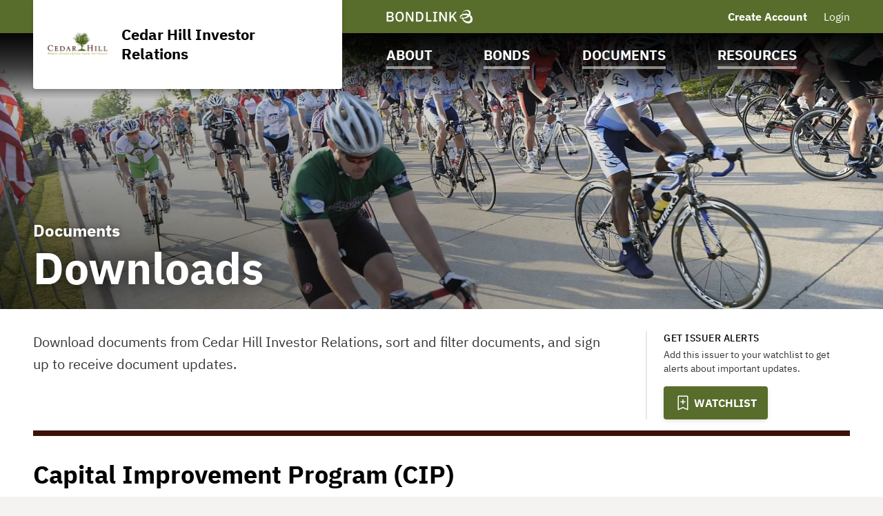

--- FILE ---
content_type: text/html; charset=UTF-8
request_url: https://www.cedarhilltxbonds.com/cedar-hill-investor-relations-tx/documents/downloads/i1080?docTypeId=17575&noXdRedir=1
body_size: 28293
content:

<!DOCTYPE html>
<html lang="en">
  <head>
  <meta charset="utf-8">
  <meta name="viewport" content="width=device-width, initial-scale=1, shrink-to-fit=no">
  <meta http-equiv="x-ua-compatible" content="ie=edge">
   <link rel="canonical" href="https://www.cedarhilltxbonds.com/cedar-hill-investor-relations-tx/documents/downloads/i1080?docTypeId=17575" /> 

  <title>Downloads | Cedar Hill Investor Relations | BondLink</title><meta name="twitter:card" content="summary_large_image"/><meta property="og:description" content="Download documents from Cedar Hill Investor Relations, sort and filter documents, and sign up to receive document updates."/><meta property="og:title" content="Downloads | Cedar Hill Investor Relations | BondLink"/><meta property="og:type" content="website"/><meta property="og:url" content="/cedar-hill-investor-relations-tx/documents/downloads/i1080?docTypeId=17575"/><meta property="og:image" content="https://bondlink-cdn.com/1056/Cedar-Hill-TX-logo.D1k4iSTn.png"/><meta property="og:image:alt" content="Logo for Cedar Hill Investor Relations"/><meta id="__PAGE_DATA__" data-pagedata="{&quot;BLSession&quot;:{&quot;flash&quot;:[],&quot;issuer&quot;:{&quot;id&quot;:1080,&quot;clientId&quot;:1056,&quot;bankId&quot;:null,&quot;issuerType&quot;:{&quot;_tag&quot;:&quot;CountyCityTown&quot;,&quot;id&quot;:4,&quot;name&quot;:&quot;County / City / Town&quot;},&quot;addressId&quot;:2385,&quot;primaryOfficerId&quot;:52206,&quot;welcomeSigneeId&quot;:null,&quot;slug&quot;:&quot;cedar-hill-investor-relations-tx&quot;,&quot;name&quot;:&quot;Cedar Hill Investor Relations&quot;,&quot;shortName&quot;:&quot;Cedar Hill TX&quot;,&quot;subheader&quot;:null,&quot;email&quot;:&quot;chuck.fox@cedarhilltx.com&quot;,&quot;phoneNumber&quot;:&quot;(972) 291-5100&quot;,&quot;phoneExtension&quot;:null,&quot;logoUrl&quot;:&quot;1056/Cedar-Hill-TX-logo.D1k4iSTn.png&quot;,&quot;logoIsRectangle&quot;:false,&quot;website&quot;:&quot;http://www.cedarhilltx.com/&quot;,&quot;customDomain&quot;:&quot;https://www.cedarhilltxbonds.com&quot;,&quot;published&quot;:true,&quot;publishDate&quot;:&quot;2019-01-25T19:29:33Z&quot;,&quot;hasSitePassword&quot;:true,&quot;domainOwner&quot;:true,&quot;suspended&quot;:false},&quot;iffs&quot;:{&quot;ffs&quot;:[[1,true],[3,false],[4,false],[5,true],[6,true],[7,true],[8,true],[9,false],[19,true],[23,true],[34,false],[37,true],[41,false],[58,false],[62,true],[69,true],[79,true],[80,true]]},&quot;bank&quot;:null,&quot;bankFeatureFlags&quot;:{&quot;ffs&quot;:[]},&quot;primaryOfficer&quot;:{&quot;data&quot;:{&quot;record&quot;:{&quot;firstName&quot;:&quot;Chuck&quot;,&quot;lastName&quot;:&quot;Fox&quot;,&quot;title&quot;:&quot;Finance Director&quot;,&quot;email&quot;:&quot;chuck.fox@cedarhilltx.com&quot;,&quot;phoneNumber&quot;:null,&quot;phoneExtension&quot;:null,&quot;twitterUrl&quot;:null,&quot;linkedinUrl&quot;:null,&quot;blurb&quot;:null,&quot;issuerOrder&quot;:4,&quot;officerPageVisibility&quot;:true,&quot;media&quot;:null},&quot;id&quot;:52206},&quot;_tag&quot;:&quot;Published&quot;},&quot;docTypes&quot;:[{&quot;id&quot;:1730,&quot;categoryName&quot;:&quot;Continuing Disclosure&quot;},{&quot;id&quot;:17575,&quot;categoryName&quot;:&quot;Capital Improvement Program (CIP)&quot;},{&quot;id&quot;:17773,&quot;categoryName&quot;:&quot;General Fund Quarterly Report&quot;},{&quot;id&quot;:17782,&quot;categoryName&quot;:&quot;Bond Implementation Program&quot;},{&quot;id&quot;:20135,&quot;categoryName&quot;:&quot;Local Debt Reports&quot;}],&quot;user&quot;:null,&quot;userFocuses&quot;:[],&quot;userSectors&quot;:[],&quot;userSubscribed&quot;:false,&quot;headerPhotos&quot;:[[{&quot;_tag&quot;:&quot;BondsPage&quot;,&quot;enablingFlag&quot;:{&quot;_tag&quot;:&quot;None&quot;},&quot;id&quot;:25,&quot;name&quot;:&quot;Bonds&quot;},{&quot;data&quot;:{&quot;record&quot;:{&quot;page&quot;:{&quot;_tag&quot;:&quot;BondsPage&quot;,&quot;enablingFlag&quot;:{&quot;_tag&quot;:&quot;None&quot;},&quot;id&quot;:25,&quot;name&quot;:&quot;Bonds&quot;},&quot;media&quot;:{&quot;data&quot;:{&quot;record&quot;:{&quot;caption&quot;:null,&quot;altText&quot;:null,&quot;mediaDate&quot;:{&quot;qualifier&quot;:{&quot;_tag&quot;:&quot;Day&quot;,&quot;id&quot;:1},&quot;date&quot;:&quot;2019-06-19&quot;},&quot;mediaOrder&quot;:1,&quot;documentTypeId&quot;:null,&quot;uploadResponse&quot;:{&quot;uri&quot;:&quot;1056/46391149_10155511218187282_4021516164306829312_o.1pItEDZ8.jpg&quot;,&quot;fileSize&quot;:130592,&quot;viewName&quot;:&quot;June 19, 2019 - Header Photo Image&quot;},&quot;archived&quot;:null,&quot;mediaCategoryId&quot;:43},&quot;id&quot;:346450},&quot;_tag&quot;:&quot;Published&quot;},&quot;commonHeaderPhotoId&quot;:null},&quot;id&quot;:3730},&quot;_tag&quot;:&quot;Published&quot;}],[{&quot;_tag&quot;:&quot;ResourcesPage&quot;,&quot;enablingFlag&quot;:{&quot;_tag&quot;:&quot;None&quot;},&quot;id&quot;:24,&quot;name&quot;:&quot;Resources&quot;},{&quot;data&quot;:{&quot;record&quot;:{&quot;page&quot;:{&quot;_tag&quot;:&quot;ResourcesPage&quot;,&quot;enablingFlag&quot;:{&quot;_tag&quot;:&quot;None&quot;},&quot;id&quot;:24,&quot;name&quot;:&quot;Resources&quot;},&quot;media&quot;:{&quot;data&quot;:{&quot;record&quot;:{&quot;caption&quot;:null,&quot;altText&quot;:null,&quot;mediaDate&quot;:{&quot;qualifier&quot;:{&quot;_tag&quot;:&quot;Day&quot;,&quot;id&quot;:1},&quot;date&quot;:&quot;2019-06-19&quot;},&quot;mediaOrder&quot;:1,&quot;documentTypeId&quot;:null,&quot;uploadResponse&quot;:{&quot;uri&quot;:&quot;1056/891579_10151299187862282_739061041_o.Ft7ojaVK.jpg&quot;,&quot;fileSize&quot;:432078,&quot;viewName&quot;:&quot;June 19, 2019 - Header Photo Image&quot;},&quot;archived&quot;:null,&quot;mediaCategoryId&quot;:43},&quot;id&quot;:346462},&quot;_tag&quot;:&quot;Published&quot;},&quot;commonHeaderPhotoId&quot;:null},&quot;id&quot;:3742},&quot;_tag&quot;:&quot;Published&quot;}],[{&quot;_tag&quot;:&quot;DocumentsPage&quot;,&quot;enablingFlag&quot;:{&quot;_tag&quot;:&quot;None&quot;},&quot;id&quot;:23,&quot;name&quot;:&quot;Documents&quot;},{&quot;data&quot;:{&quot;record&quot;:{&quot;page&quot;:{&quot;_tag&quot;:&quot;DocumentsPage&quot;,&quot;enablingFlag&quot;:{&quot;_tag&quot;:&quot;None&quot;},&quot;id&quot;:23,&quot;name&quot;:&quot;Documents&quot;},&quot;media&quot;:{&quot;data&quot;:{&quot;record&quot;:{&quot;caption&quot;:null,&quot;altText&quot;:null,&quot;mediaDate&quot;:{&quot;qualifier&quot;:{&quot;_tag&quot;:&quot;Day&quot;,&quot;id&quot;:1},&quot;date&quot;:&quot;2019-06-19&quot;},&quot;mediaOrder&quot;:1,&quot;documentTypeId&quot;:null,&quot;uploadResponse&quot;:{&quot;uri&quot;:&quot;1056/981885_10151380115037282_75287036_o.aoHziF6U.jpg&quot;,&quot;fileSize&quot;:286774,&quot;viewName&quot;:&quot;June 19, 2019 - Header Photo Image&quot;},&quot;archived&quot;:null,&quot;mediaCategoryId&quot;:43},&quot;id&quot;:346456},&quot;_tag&quot;:&quot;Published&quot;},&quot;commonHeaderPhotoId&quot;:null},&quot;id&quot;:3736},&quot;_tag&quot;:&quot;Published&quot;}],[{&quot;_tag&quot;:&quot;Homepage&quot;,&quot;enablingFlag&quot;:{&quot;_tag&quot;:&quot;None&quot;},&quot;id&quot;:18,&quot;name&quot;:&quot;Homepage&quot;},{&quot;data&quot;:{&quot;record&quot;:{&quot;page&quot;:{&quot;_tag&quot;:&quot;Homepage&quot;,&quot;enablingFlag&quot;:{&quot;_tag&quot;:&quot;None&quot;},&quot;id&quot;:18,&quot;name&quot;:&quot;Homepage&quot;},&quot;media&quot;:{&quot;data&quot;:{&quot;record&quot;:{&quot;caption&quot;:null,&quot;altText&quot;:null,&quot;mediaDate&quot;:{&quot;qualifier&quot;:{&quot;_tag&quot;:&quot;Day&quot;,&quot;id&quot;:1},&quot;date&quot;:&quot;2019-06-19&quot;},&quot;mediaOrder&quot;:1,&quot;documentTypeId&quot;:null,&quot;uploadResponse&quot;:{&quot;uri&quot;:&quot;1056/36397407_10155241564557282_5739155048621932544_o.koBD3dIk.jpg&quot;,&quot;fileSize&quot;:553702,&quot;viewName&quot;:&quot;June 19, 2019 - Header Photo Image&quot;},&quot;archived&quot;:null,&quot;mediaCategoryId&quot;:43},&quot;id&quot;:346438},&quot;_tag&quot;:&quot;Published&quot;},&quot;commonHeaderPhotoId&quot;:null},&quot;id&quot;:3718},&quot;_tag&quot;:&quot;Published&quot;}],[{&quot;_tag&quot;:&quot;AboutPage&quot;,&quot;enablingFlag&quot;:{&quot;_tag&quot;:&quot;None&quot;},&quot;id&quot;:22,&quot;name&quot;:&quot;About&quot;},{&quot;data&quot;:{&quot;record&quot;:{&quot;page&quot;:{&quot;_tag&quot;:&quot;AboutPage&quot;,&quot;enablingFlag&quot;:{&quot;_tag&quot;:&quot;None&quot;},&quot;id&quot;:22,&quot;name&quot;:&quot;About&quot;},&quot;media&quot;:{&quot;data&quot;:{&quot;record&quot;:{&quot;caption&quot;:null,&quot;altText&quot;:null,&quot;mediaDate&quot;:{&quot;qualifier&quot;:{&quot;_tag&quot;:&quot;Day&quot;,&quot;id&quot;:1},&quot;date&quot;:&quot;2019-06-19&quot;},&quot;mediaOrder&quot;:1,&quot;documentTypeId&quot;:null,&quot;uploadResponse&quot;:{&quot;uri&quot;:&quot;1056/17814293_10154196434037282_456016194045563140_o.ywTbYLxK.jpg&quot;,&quot;fileSize&quot;:767047,&quot;viewName&quot;:&quot;June 19, 2019 - Header Photo Image&quot;},&quot;archived&quot;:null,&quot;mediaCategoryId&quot;:43},&quot;id&quot;:346444},&quot;_tag&quot;:&quot;Published&quot;},&quot;commonHeaderPhotoId&quot;:null},&quot;id&quot;:3724},&quot;_tag&quot;:&quot;Published&quot;}]],&quot;disclaimers&quot;:[{&quot;data&quot;:{&quot;record&quot;:{&quot;disclaimerType&quot;:{&quot;_tag&quot;:&quot;General&quot;,&quot;id&quot;:1,&quot;showName&quot;:&quot;general-disclaimer&quot;,&quot;typeName&quot;:&quot;general&quot;},&quot;data&quot;:&quot;This site contains information related to certain bonds issued by the City of Cedar Hill. Downloading any of these files indicates that the reader agrees with the terms mentioned in this disclaimer.\n\n**Advice to Readers**\n\nThe City of Cedar Hill (the \&quot;City\&quot;) is pleased to present certain information concerning the debt service schedules on certain outstanding City bonds. The City does not undertake to continuously update materials posted on this site. Please keep in mind that information presented on this site speaks only as of the date it was posted or, if such information is dated, as of its date. Important events or developments after that date are not presented, which can render dated information to not be useful or reliable. Material that is not specifically dated may not be current.\n\nWhere information is presented that has been prepared from sources other than the City, the City presents that information for convenience only. The City does not undertake to verify such information, nor does the City undertake to verify information made available on any third-party website for which links have been included. .\n\n**THE INFORMATION ON THIS SITE HAS NOT BEEN PREPARED TO GIVE INFORMATION FOR MAKING DECISIONS ON BUYING OR SELLING SECURITIES AND SHOULD NOT BE RELIED UPON BY INVESTORS IN MAKING INVESTMENT DECISIONS.**\n\nThe purpose of this site is to provide general information about the debt service on certain outstanding bonds, notes or other obligations of the City. The information is provided for general reference only, and is is not intended to serve as a summary or a compilation of all information relevant to any particular financial transactions, bonds, notes or other obligations. It does not purport to include every item which may be of interest, nor does it purport to present full disclosure with respect to any financial transactions relating to the City&#x27;s bonds, notes or other obligations within the meaning of applicable securities laws and regulations. Investment decisions should be made only after full review of an official statement or other disclosure document and other relevant documents and matters in connection with a particular issue of bonds, notes or other obligations.  For more specific information concerning any bonds, notes or other obligations of the City, please refer for information only to the City&#x27;s ordinances and notifications of sale and the related disclosure documents, if any, or continuing disclosure filings, if any, corresponding to such debt.\n\nThis site is part of the larger City website; however, other parts of the City website are not part of this site containing disclosure regarding bonds issued by the City and should not be relied upon in that respect.\n\nThe City of Cedar Hill disclaims any responsibility or liability for any damage caused by viruses contained within the files on or referenced in this site.\n\n**THIS IS NOT AN OFFERING DOCUMENT**\n\nInformation on this site is not an offer to sell securities or the solicitation of an offer to buy securities.\n\nEach viewer of the information on this site acknowledges that:\n\n1.  the City is not now by this site and the information herein offering any bonds, notes or other obligations, nor soliciting an offer to buy any securities;\n2.  this site and the information herein shall not be construed as any description of the City, or any programs of the City in conjunction with any offering of bonds, notes or other obligations of the City;\n3.  the information on this site is subject to change without notice, and no one shall assume from the availability of this site and the information herein that the affairs of the City and/or the programs of the City have not changed since the date of this information; and\n4.  the information on this site speaks as of its date, and the City does not hereby obligate itself in any manner to periodically or otherwise update this information or to maintain the availability of this information.\n\nAll information on this site has been furnished or obtained by the City from sources believed to be accurate and reliable but is not guaranteed as to accuracy. Because of the possibility of human and mechanical error as well as other factors, the information in this site is provided \&quot;as is\&quot; without warranty of any kind, including, but not limited to implied warranties of merchantability, fitness for a particular purpose, freedom from contamination by computer viruses and non-infringement of proprietary rights. In particular, no representation or warranty, expressed or implied, is made or to be inferred as to the accuracy, timeliness, adequacy, legality, usefulness, reliability or completeness of this information. Neither the City, nor any of its officers, or employees, shall be held liable for any use of the information described and/or contained in this site. In no event shall the City or its officers, or employees be liable for any direct, indirect, incidental, special, exemplary or consequential damages however caused and on any theory of liability, whether in contract, strict liability or tort (including negligence or otherwise) arising in any way out of the use of this site, even if advised of the possibility of such damage. This disclaimer of liability applies to any and all damages and injuries, including, but not limited to those caused by any failure of performance, error, omission, interruption, deletion, defect, delay in operation or transmission, computer virus, communication line failure, theft or destruction or unauthorized access to, alteration of, or use of any record, whether for breach of contract, tortious behavior, negligence or under any other cause of action. This disclaimer applies to both isolated and aggregate uses of the information in this site.\n\nAny addresses or links to other websites which may be contained in this site are given only for the convenience of the viewer. The City has not participated in the preparation, collection, compilation or selection of information on any such other website and assumes no responsibility or liability for the contents of such websites. Due to the dynamic nature of the Internet, resources that are free and publicly available one day may require a fee or restricted access the next, and the location of items may change as menus, homepages and files are reorganized. If you obtain any information from this site from any source other than this site, please be aware that electronic data can be altered subsequent to original distribution. Data can also quickly become out of date. It is recommended that careful attention be paid to any data associated with a file, and that the originator of the data or information be contacted with any questions regarding appropriate use.\n\nThere is no assurance that the information, documents and related graphics contained on this site do not contain technical inaccuracies or typographical or other errors which may have occurred in converting the original source document or other source materials to electronic format. CHANGES MAY PERIODICALLY BE MADE AT ANY TIME TO THE INFORMATION ON THIS SITE.\n\nIf you become aware of any errors or omissions in the information in this site, we encourage you to report such errors or omissions to the City at [alan.dickerson@cedarhilltx.com](mailto:alan.dickerson@cedarhilltx.com).\n\n**Choice of Law**\n\nConstruction of the disclaimers above and resolution of disputes regarding such disclaimers are governed by the laws of the State of Texas, U.S.A.. The laws of the State of Texas, U.S.A., shall apply to all uses of this site and the information contained in this site. By viewing this site and the information contained in this site, the viewer agrees that such viewing and use shall conform to all applicable laws and regulations and that the viewer shall not violate the rights of any third parties and agrees to all of the terms, conditions and provisions set forth above under \&quot;Advice to Readers\&quot; and \&quot;THIS IS NOT AN OFFERING DOCUMENT\&quot;&quot;,&quot;sessionLength&quot;:null},&quot;id&quot;:29085},&quot;_tag&quot;:&quot;Published&quot;}],&quot;footerDisclaimerTypes&quot;:[{&quot;_tag&quot;:&quot;General&quot;,&quot;id&quot;:1,&quot;showName&quot;:&quot;general-disclaimer&quot;,&quot;typeName&quot;:&quot;general&quot;},{&quot;_tag&quot;:&quot;Document&quot;,&quot;id&quot;:4,&quot;showName&quot;:&quot;document-disclaimer&quot;,&quot;typeName&quot;:&quot;document&quot;}],&quot;exitDisclaimer&quot;:null,&quot;dueDisclaimer&quot;:[[&quot;1080-1&quot;,{&quot;data&quot;:{&quot;record&quot;:{&quot;disclaimerType&quot;:{&quot;_tag&quot;:&quot;General&quot;,&quot;id&quot;:1,&quot;showName&quot;:&quot;general-disclaimer&quot;,&quot;typeName&quot;:&quot;general&quot;},&quot;data&quot;:&quot;This site contains information related to certain bonds issued by the City of Cedar Hill. Downloading any of these files indicates that the reader agrees with the terms mentioned in this disclaimer.\n\n**Advice to Readers**\n\nThe City of Cedar Hill (the \&quot;City\&quot;) is pleased to present certain information concerning the debt service schedules on certain outstanding City bonds. The City does not undertake to continuously update materials posted on this site. Please keep in mind that information presented on this site speaks only as of the date it was posted or, if such information is dated, as of its date. Important events or developments after that date are not presented, which can render dated information to not be useful or reliable. Material that is not specifically dated may not be current.\n\nWhere information is presented that has been prepared from sources other than the City, the City presents that information for convenience only. The City does not undertake to verify such information, nor does the City undertake to verify information made available on any third-party website for which links have been included. .\n\n**THE INFORMATION ON THIS SITE HAS NOT BEEN PREPARED TO GIVE INFORMATION FOR MAKING DECISIONS ON BUYING OR SELLING SECURITIES AND SHOULD NOT BE RELIED UPON BY INVESTORS IN MAKING INVESTMENT DECISIONS.**\n\nThe purpose of this site is to provide general information about the debt service on certain outstanding bonds, notes or other obligations of the City. The information is provided for general reference only, and is is not intended to serve as a summary or a compilation of all information relevant to any particular financial transactions, bonds, notes or other obligations. It does not purport to include every item which may be of interest, nor does it purport to present full disclosure with respect to any financial transactions relating to the City&#x27;s bonds, notes or other obligations within the meaning of applicable securities laws and regulations. Investment decisions should be made only after full review of an official statement or other disclosure document and other relevant documents and matters in connection with a particular issue of bonds, notes or other obligations.  For more specific information concerning any bonds, notes or other obligations of the City, please refer for information only to the City&#x27;s ordinances and notifications of sale and the related disclosure documents, if any, or continuing disclosure filings, if any, corresponding to such debt.\n\nThis site is part of the larger City website; however, other parts of the City website are not part of this site containing disclosure regarding bonds issued by the City and should not be relied upon in that respect.\n\nThe City of Cedar Hill disclaims any responsibility or liability for any damage caused by viruses contained within the files on or referenced in this site.\n\n**THIS IS NOT AN OFFERING DOCUMENT**\n\nInformation on this site is not an offer to sell securities or the solicitation of an offer to buy securities.\n\nEach viewer of the information on this site acknowledges that:\n\n1.  the City is not now by this site and the information herein offering any bonds, notes or other obligations, nor soliciting an offer to buy any securities;\n2.  this site and the information herein shall not be construed as any description of the City, or any programs of the City in conjunction with any offering of bonds, notes or other obligations of the City;\n3.  the information on this site is subject to change without notice, and no one shall assume from the availability of this site and the information herein that the affairs of the City and/or the programs of the City have not changed since the date of this information; and\n4.  the information on this site speaks as of its date, and the City does not hereby obligate itself in any manner to periodically or otherwise update this information or to maintain the availability of this information.\n\nAll information on this site has been furnished or obtained by the City from sources believed to be accurate and reliable but is not guaranteed as to accuracy. Because of the possibility of human and mechanical error as well as other factors, the information in this site is provided \&quot;as is\&quot; without warranty of any kind, including, but not limited to implied warranties of merchantability, fitness for a particular purpose, freedom from contamination by computer viruses and non-infringement of proprietary rights. In particular, no representation or warranty, expressed or implied, is made or to be inferred as to the accuracy, timeliness, adequacy, legality, usefulness, reliability or completeness of this information. Neither the City, nor any of its officers, or employees, shall be held liable for any use of the information described and/or contained in this site. In no event shall the City or its officers, or employees be liable for any direct, indirect, incidental, special, exemplary or consequential damages however caused and on any theory of liability, whether in contract, strict liability or tort (including negligence or otherwise) arising in any way out of the use of this site, even if advised of the possibility of such damage. This disclaimer of liability applies to any and all damages and injuries, including, but not limited to those caused by any failure of performance, error, omission, interruption, deletion, defect, delay in operation or transmission, computer virus, communication line failure, theft or destruction or unauthorized access to, alteration of, or use of any record, whether for breach of contract, tortious behavior, negligence or under any other cause of action. This disclaimer applies to both isolated and aggregate uses of the information in this site.\n\nAny addresses or links to other websites which may be contained in this site are given only for the convenience of the viewer. The City has not participated in the preparation, collection, compilation or selection of information on any such other website and assumes no responsibility or liability for the contents of such websites. Due to the dynamic nature of the Internet, resources that are free and publicly available one day may require a fee or restricted access the next, and the location of items may change as menus, homepages and files are reorganized. If you obtain any information from this site from any source other than this site, please be aware that electronic data can be altered subsequent to original distribution. Data can also quickly become out of date. It is recommended that careful attention be paid to any data associated with a file, and that the originator of the data or information be contacted with any questions regarding appropriate use.\n\nThere is no assurance that the information, documents and related graphics contained on this site do not contain technical inaccuracies or typographical or other errors which may have occurred in converting the original source document or other source materials to electronic format. CHANGES MAY PERIODICALLY BE MADE AT ANY TIME TO THE INFORMATION ON THIS SITE.\n\nIf you become aware of any errors or omissions in the information in this site, we encourage you to report such errors or omissions to the City at [alan.dickerson@cedarhilltx.com](mailto:alan.dickerson@cedarhilltx.com).\n\n**Choice of Law**\n\nConstruction of the disclaimers above and resolution of disputes regarding such disclaimers are governed by the laws of the State of Texas, U.S.A.. The laws of the State of Texas, U.S.A., shall apply to all uses of this site and the information contained in this site. By viewing this site and the information contained in this site, the viewer agrees that such viewing and use shall conform to all applicable laws and regulations and that the viewer shall not violate the rights of any third parties and agrees to all of the terms, conditions and provisions set forth above under \&quot;Advice to Readers\&quot; and \&quot;THIS IS NOT AN OFFERING DOCUMENT\&quot;&quot;,&quot;sessionLength&quot;:null},&quot;id&quot;:29085},&quot;_tag&quot;:&quot;Published&quot;}]],&quot;hrefs&quot;:[],&quot;siteTemplate&quot;:{&quot;data&quot;:{&quot;record&quot;:{&quot;primaryColor&quot;:&quot;#586d2c&quot;,&quot;secondaryColor&quot;:&quot;#3c1208&quot;,&quot;primaryForBg&quot;:false},&quot;id&quot;:641},&quot;_tag&quot;:&quot;Published&quot;},&quot;relatedIssuers&quot;:[],&quot;prefs&quot;:{&quot;customHeaderText1&quot;:null,&quot;linkedinUrl&quot;:null,&quot;twitterUrl&quot;:&quot;https://twitter.com/cedarhilltx&quot;,&quot;facebookUrl&quot;:&quot;https://www.facebook.com/CityofCedarHill/&quot;,&quot;instagramUrl&quot;:null,&quot;youtubeUrl&quot;:null,&quot;customPages&quot;:1,&quot;customFiscalYear&quot;:10},&quot;pages&quot;:[{&quot;page&quot;:{&quot;_tag&quot;:&quot;InfrastructureProjects&quot;,&quot;enablingFlag&quot;:{&quot;_tag&quot;:&quot;Some&quot;,&quot;value&quot;:{&quot;_tag&quot;:&quot;Projects&quot;,&quot;default&quot;:true,&quot;dependsOn&quot;:{&quot;_tag&quot;:&quot;None&quot;},&quot;description&quot;:&quot;Show projects on site&quot;,&quot;featureType&quot;:{&quot;_tag&quot;:&quot;SectionToggle&quot;,&quot;name&quot;:&quot;Section Toggles&quot;},&quot;humanName&quot;:&quot;Projects&quot;,&quot;id&quot;:13,&quot;notes&quot;:{&quot;_tag&quot;:&quot;None&quot;},&quot;roles&quot;:{&quot;_tag&quot;:&quot;IssuerUserRoles&quot;,&quot;roles&quot;:[{&quot;_tag&quot;:&quot;IssuerAdmin&quot;,&quot;id&quot;:3,&quot;role&quot;:&quot;IssuerAdmin&quot;},{&quot;_tag&quot;:&quot;IssuerUser&quot;,&quot;id&quot;:4,&quot;role&quot;:&quot;IssuerUser&quot;}]}}},&quot;id&quot;:6,&quot;name&quot;:&quot;Projects&quot;},&quot;title&quot;:null,&quot;introSentence&quot;:null,&quot;sort&quot;:null,&quot;possibleSortColumns&quot;:[],&quot;pageHeader&quot;:null},{&quot;page&quot;:{&quot;_tag&quot;:&quot;News&quot;,&quot;enablingFlag&quot;:{&quot;_tag&quot;:&quot;Some&quot;,&quot;value&quot;:{&quot;_tag&quot;:&quot;News&quot;,&quot;default&quot;:true,&quot;dependsOn&quot;:{&quot;_tag&quot;:&quot;None&quot;},&quot;description&quot;:&quot;Show news on site&quot;,&quot;featureType&quot;:{&quot;_tag&quot;:&quot;SectionToggle&quot;,&quot;name&quot;:&quot;Section Toggles&quot;},&quot;humanName&quot;:&quot;News&quot;,&quot;id&quot;:26,&quot;notes&quot;:{&quot;_tag&quot;:&quot;None&quot;},&quot;roles&quot;:{&quot;_tag&quot;:&quot;IssuerUserRoles&quot;,&quot;roles&quot;:[{&quot;_tag&quot;:&quot;IssuerAdmin&quot;,&quot;id&quot;:3,&quot;role&quot;:&quot;IssuerAdmin&quot;},{&quot;_tag&quot;:&quot;IssuerUser&quot;,&quot;id&quot;:4,&quot;role&quot;:&quot;IssuerUser&quot;}]}}},&quot;id&quot;:7,&quot;name&quot;:&quot;News &amp; Press Releases&quot;},&quot;title&quot;:null,&quot;introSentence&quot;:null,&quot;sort&quot;:null,&quot;possibleSortColumns&quot;:[],&quot;pageHeader&quot;:null},{&quot;page&quot;:{&quot;_tag&quot;:&quot;RelatedIssuers&quot;,&quot;enablingFlag&quot;:{&quot;_tag&quot;:&quot;Some&quot;,&quot;value&quot;:{&quot;_tag&quot;:&quot;RelatedIssuers&quot;,&quot;default&quot;:false,&quot;dependsOn&quot;:{&quot;_tag&quot;:&quot;None&quot;},&quot;description&quot;:&quot;Show related issuers in site navigation&quot;,&quot;featureType&quot;:{&quot;_tag&quot;:&quot;SectionToggle&quot;,&quot;name&quot;:&quot;Section Toggles&quot;},&quot;humanName&quot;:&quot;Related Issuers&quot;,&quot;id&quot;:9,&quot;notes&quot;:{&quot;_tag&quot;:&quot;None&quot;},&quot;roles&quot;:{&quot;_tag&quot;:&quot;IssuerUserRoles&quot;,&quot;roles&quot;:[{&quot;_tag&quot;:&quot;IssuerAdmin&quot;,&quot;id&quot;:3,&quot;role&quot;:&quot;IssuerAdmin&quot;},{&quot;_tag&quot;:&quot;IssuerUser&quot;,&quot;id&quot;:4,&quot;role&quot;:&quot;IssuerUser&quot;}]}}},&quot;id&quot;:8,&quot;name&quot;:&quot;Related Issuers&quot;},&quot;title&quot;:&quot;Bond Programs&quot;,&quot;introSentence&quot;:null,&quot;sort&quot;:null,&quot;possibleSortColumns&quot;:[],&quot;pageHeader&quot;:null},{&quot;page&quot;:{&quot;_tag&quot;:&quot;CustomPage1&quot;,&quot;enablingFlag&quot;:{&quot;_tag&quot;:&quot;Some&quot;,&quot;value&quot;:{&quot;_tag&quot;:&quot;CustomPage1&quot;,&quot;default&quot;:false,&quot;dependsOn&quot;:{&quot;_tag&quot;:&quot;None&quot;},&quot;description&quot;:&quot;Whether to enable or disable custom page 1&quot;,&quot;featureType&quot;:{&quot;_tag&quot;:&quot;SectionToggle&quot;,&quot;name&quot;:&quot;Section Toggles&quot;},&quot;humanName&quot;:&quot;Custom Page 1&quot;,&quot;id&quot;:41,&quot;notes&quot;:{&quot;_tag&quot;:&quot;None&quot;},&quot;roles&quot;:{&quot;_tag&quot;:&quot;IssuerUserRoles&quot;,&quot;roles&quot;:[{&quot;_tag&quot;:&quot;IssuerAdmin&quot;,&quot;id&quot;:3,&quot;role&quot;:&quot;IssuerAdmin&quot;},{&quot;_tag&quot;:&quot;IssuerUser&quot;,&quot;id&quot;:4,&quot;role&quot;:&quot;IssuerUser&quot;}]}}},&quot;ff&quot;:{&quot;_tag&quot;:&quot;CustomPage1&quot;,&quot;default&quot;:false,&quot;dependsOn&quot;:{&quot;_tag&quot;:&quot;None&quot;},&quot;description&quot;:&quot;Whether to enable or disable custom page 1&quot;,&quot;featureType&quot;:{&quot;_tag&quot;:&quot;SectionToggle&quot;,&quot;name&quot;:&quot;Section Toggles&quot;},&quot;humanName&quot;:&quot;Custom Page 1&quot;,&quot;id&quot;:41,&quot;notes&quot;:{&quot;_tag&quot;:&quot;None&quot;},&quot;roles&quot;:{&quot;_tag&quot;:&quot;IssuerUserRoles&quot;,&quot;roles&quot;:[{&quot;_tag&quot;:&quot;IssuerAdmin&quot;,&quot;id&quot;:3,&quot;role&quot;:&quot;IssuerAdmin&quot;},{&quot;_tag&quot;:&quot;IssuerUser&quot;,&quot;id&quot;:4,&quot;role&quot;:&quot;IssuerUser&quot;}]}},&quot;id&quot;:9,&quot;index&quot;:1,&quot;mc&quot;:{&quot;_tag&quot;:&quot;CustomPage1Photos&quot;,&quot;categoryName&quot;:&quot;Custom Page 1 Photos&quot;,&quot;id&quot;:49},&quot;name&quot;:&quot;Custom Page 1&quot;,&quot;tt&quot;:{&quot;_tag&quot;:&quot;CustomPage1&quot;,&quot;id&quot;:10,&quot;machineName&quot;:&quot;custom-page-1&quot;,&quot;typeName&quot;:&quot;custom_page_1&quot;}},&quot;title&quot;:&quot;Charts and Graphs&quot;,&quot;introSentence&quot;:null,&quot;sort&quot;:null,&quot;possibleSortColumns&quot;:[],&quot;pageHeader&quot;:null},{&quot;page&quot;:{&quot;_tag&quot;:&quot;CustomPage2&quot;,&quot;enablingFlag&quot;:{&quot;_tag&quot;:&quot;Some&quot;,&quot;value&quot;:{&quot;_tag&quot;:&quot;CustomPage2&quot;,&quot;default&quot;:false,&quot;dependsOn&quot;:{&quot;_tag&quot;:&quot;None&quot;},&quot;description&quot;:&quot;Whether to enable or disable custom page 2&quot;,&quot;featureType&quot;:{&quot;_tag&quot;:&quot;SectionToggle&quot;,&quot;name&quot;:&quot;Section Toggles&quot;},&quot;humanName&quot;:&quot;Custom Page 2&quot;,&quot;id&quot;:42,&quot;notes&quot;:{&quot;_tag&quot;:&quot;None&quot;},&quot;roles&quot;:{&quot;_tag&quot;:&quot;IssuerUserRoles&quot;,&quot;roles&quot;:[{&quot;_tag&quot;:&quot;IssuerAdmin&quot;,&quot;id&quot;:3,&quot;role&quot;:&quot;IssuerAdmin&quot;},{&quot;_tag&quot;:&quot;IssuerUser&quot;,&quot;id&quot;:4,&quot;role&quot;:&quot;IssuerUser&quot;}]}}},&quot;ff&quot;:{&quot;_tag&quot;:&quot;CustomPage2&quot;,&quot;default&quot;:false,&quot;dependsOn&quot;:{&quot;_tag&quot;:&quot;None&quot;},&quot;description&quot;:&quot;Whether to enable or disable custom page 2&quot;,&quot;featureType&quot;:{&quot;_tag&quot;:&quot;SectionToggle&quot;,&quot;name&quot;:&quot;Section Toggles&quot;},&quot;humanName&quot;:&quot;Custom Page 2&quot;,&quot;id&quot;:42,&quot;notes&quot;:{&quot;_tag&quot;:&quot;None&quot;},&quot;roles&quot;:{&quot;_tag&quot;:&quot;IssuerUserRoles&quot;,&quot;roles&quot;:[{&quot;_tag&quot;:&quot;IssuerAdmin&quot;,&quot;id&quot;:3,&quot;role&quot;:&quot;IssuerAdmin&quot;},{&quot;_tag&quot;:&quot;IssuerUser&quot;,&quot;id&quot;:4,&quot;role&quot;:&quot;IssuerUser&quot;}]}},&quot;id&quot;:10,&quot;index&quot;:2,&quot;mc&quot;:{&quot;_tag&quot;:&quot;CustomPage2Photos&quot;,&quot;categoryName&quot;:&quot;Custom Page 2 Photos&quot;,&quot;id&quot;:50},&quot;name&quot;:&quot;Custom Page 2&quot;,&quot;tt&quot;:{&quot;_tag&quot;:&quot;CustomPage2&quot;,&quot;id&quot;:11,&quot;machineName&quot;:&quot;custom-page-2&quot;,&quot;typeName&quot;:&quot;custom_page_2&quot;}},&quot;title&quot;:null,&quot;introSentence&quot;:null,&quot;sort&quot;:null,&quot;possibleSortColumns&quot;:[],&quot;pageHeader&quot;:null},{&quot;page&quot;:{&quot;_tag&quot;:&quot;Contact&quot;,&quot;enablingFlag&quot;:{&quot;_tag&quot;:&quot;Some&quot;,&quot;value&quot;:{&quot;_tag&quot;:&quot;Contact&quot;,&quot;default&quot;:true,&quot;dependsOn&quot;:{&quot;_tag&quot;:&quot;None&quot;},&quot;description&quot;:&quot;Show contact info on site&quot;,&quot;featureType&quot;:{&quot;_tag&quot;:&quot;SectionToggle&quot;,&quot;name&quot;:&quot;Section Toggles&quot;},&quot;humanName&quot;:&quot;Contact&quot;,&quot;id&quot;:52,&quot;notes&quot;:{&quot;_tag&quot;:&quot;None&quot;},&quot;roles&quot;:{&quot;_tag&quot;:&quot;BondLinkAdminRoles&quot;,&quot;roles&quot;:[{&quot;_tag&quot;:&quot;Admin&quot;,&quot;id&quot;:1,&quot;role&quot;:&quot;Admin&quot;},{&quot;_tag&quot;:&quot;SalesAdmin&quot;,&quot;id&quot;:2,&quot;role&quot;:&quot;SalesAdmin&quot;}]}}},&quot;id&quot;:11,&quot;name&quot;:&quot;Contact Us&quot;},&quot;title&quot;:null,&quot;introSentence&quot;:null,&quot;sort&quot;:null,&quot;possibleSortColumns&quot;:[],&quot;pageHeader&quot;:null},{&quot;page&quot;:{&quot;_tag&quot;:&quot;Faq&quot;,&quot;enablingFlag&quot;:{&quot;_tag&quot;:&quot;Some&quot;,&quot;value&quot;:{&quot;_tag&quot;:&quot;Faq&quot;,&quot;default&quot;:true,&quot;dependsOn&quot;:{&quot;_tag&quot;:&quot;None&quot;},&quot;description&quot;:&quot;Show FAQ page on site&quot;,&quot;featureType&quot;:{&quot;_tag&quot;:&quot;SectionToggle&quot;,&quot;name&quot;:&quot;Section Toggles&quot;},&quot;humanName&quot;:&quot;Faq&quot;,&quot;id&quot;:27,&quot;notes&quot;:{&quot;_tag&quot;:&quot;None&quot;},&quot;roles&quot;:{&quot;_tag&quot;:&quot;IssuerUserRoles&quot;,&quot;roles&quot;:[{&quot;_tag&quot;:&quot;IssuerAdmin&quot;,&quot;id&quot;:3,&quot;role&quot;:&quot;IssuerAdmin&quot;},{&quot;_tag&quot;:&quot;IssuerUser&quot;,&quot;id&quot;:4,&quot;role&quot;:&quot;IssuerUser&quot;}]}}},&quot;id&quot;:12,&quot;name&quot;:&quot;FAQ&quot;},&quot;title&quot;:null,&quot;introSentence&quot;:null,&quot;sort&quot;:null,&quot;possibleSortColumns&quot;:[],&quot;pageHeader&quot;:null}],&quot;hasIrmaLetter&quot;:false},&quot;BLConfig&quot;:{&quot;csrf&quot;:&quot;1d12122f0c6fb904e71f61afbd7e57a573222d0c0b17cc9e84f6243b4a9c83e2-1769319976419-acc608c2f9320dd7359b38a9edd05a0ef12ed63f&quot;,&quot;baseUrl&quot;:&quot;https://www.bondlink.com&quot;,&quot;currentBaseUrl&quot;:&quot;https://www.cedarhilltxbonds.com&quot;,&quot;commit&quot;:&quot;d4f7dd8b2477455115f5f965b03b2bd0396446a9&quot;,&quot;environment&quot;:{&quot;_tag&quot;:&quot;PRODUCTION&quot;},&quot;s3&quot;:{&quot;cdn&quot;:&quot;https://bondlink-cdn.com&quot;,&quot;issuerBucket&quot;:&quot;issuer&quot;,&quot;issuerBulkUploadBucket&quot;:&quot;issuer-bulk-upload&quot;,&quot;issuerPrivateBucket&quot;:&quot;issuer-private&quot;,&quot;issuerBidSubmissionsBucket&quot;:&quot;issuer-bid-submissions&quot;},&quot;recaptchaKey&quot;:&quot;6LcLAikUAAAAAPJaDUg50m0zm-dabgM_wewnuhvw&quot;,&quot;emmaCDDetails&quot;:&quot;http://emma.msrb.org/MarketActivity/ContinuingDisclosureDetails/&quot;,&quot;customerSuccessEmail&quot;:&quot;customersuccess@bondlink.com&quot;,&quot;bondlinkPrimaryEmail&quot;:&quot;primary@bondlink.com&quot;,&quot;bondlinkPrimaryTermsUrl&quot;:&quot;https://bondlink-cdn.com/documents/bondlink-primary-terms.pdf&quot;,&quot;secReqs&quot;:null,&quot;plasmicCMS&quot;:{&quot;id&quot;:&quot;6ziWjLQYTjwRiqTDGciriw&quot;,&quot;publicToken&quot;:&quot;uzK4s0IyDrPaCG3o0uxOSXFjyleMBFWYMAYmLsz0ixi8xwEoja7ThY8uMK39kBjor59mADXg7uGOjxz6w92BSg&quot;}},&quot;props&quot;:{&quot;documents&quot;:[{&quot;data&quot;:{&quot;record&quot;:{&quot;data&quot;:{&quot;document&quot;:{&quot;caption&quot;:null,&quot;altText&quot;:null,&quot;mediaDate&quot;:{&quot;qualifier&quot;:{&quot;_tag&quot;:&quot;Day&quot;,&quot;id&quot;:1},&quot;date&quot;:&quot;2025-05-27&quot;},&quot;mediaOrder&quot;:127,&quot;documentTypeId&quot;:null,&quot;uploadResponse&quot;:{&quot;uri&quot;:&quot;1056/Combination-Tax-and-Revenue-Certificates-of-Obligation--Series-2025-Official-Statement.XDX7ddC2g.pdf&quot;,&quot;fileSize&quot;:2465136,&quot;viewName&quot;:&quot;Combination Tax and Revenue Certificates of Obligation, Series 2025 Official Statement&quot;},&quot;archived&quot;:null,&quot;mediaCategoryId&quot;:20},&quot;category&quot;:{&quot;_tag&quot;:&quot;OfficialStmts&quot;,&quot;categoryName&quot;:&quot;Official Statements&quot;,&quot;id&quot;:20},&quot;docType&quot;:null},&quot;tags&quot;:[]},&quot;id&quot;:1201289},&quot;_tag&quot;:&quot;Published&quot;},{&quot;data&quot;:{&quot;record&quot;:{&quot;data&quot;:{&quot;document&quot;:{&quot;caption&quot;:null,&quot;altText&quot;:null,&quot;mediaDate&quot;:{&quot;qualifier&quot;:{&quot;_tag&quot;:&quot;Year&quot;,&quot;id&quot;:4},&quot;date&quot;:&quot;2025-01-01&quot;},&quot;mediaOrder&quot;:127,&quot;documentTypeId&quot;:null,&quot;uploadResponse&quot;:{&quot;uri&quot;:&quot;1056/FY2025-Budget.zgqKnAEgq.pdf&quot;,&quot;fileSize&quot;:12693315,&quot;viewName&quot;:&quot;FY2025 Budget&quot;},&quot;archived&quot;:null,&quot;mediaCategoryId&quot;:2},&quot;category&quot;:{&quot;_tag&quot;:&quot;AnnualOpBdgt&quot;,&quot;categoryName&quot;:&quot;Annual Operating Budget&quot;,&quot;id&quot;:2},&quot;docType&quot;:null},&quot;tags&quot;:[]},&quot;id&quot;:1201294},&quot;_tag&quot;:&quot;Published&quot;},{&quot;data&quot;:{&quot;record&quot;:{&quot;data&quot;:{&quot;document&quot;:{&quot;caption&quot;:null,&quot;altText&quot;:null,&quot;mediaDate&quot;:{&quot;qualifier&quot;:{&quot;_tag&quot;:&quot;Day&quot;,&quot;id&quot;:1},&quot;date&quot;:&quot;2024-05-03&quot;},&quot;mediaOrder&quot;:127,&quot;documentTypeId&quot;:1730,&quot;uploadResponse&quot;:{&quot;uri&quot;:&quot;1056/Annual-Financial-Information-and-Operating-Data--Cedar-Hill--TX-2024-GO-Disclosure-Report.5ipdxGFxo.pdf&quot;,&quot;fileSize&quot;:411375,&quot;viewName&quot;:&quot;Annual Financial Information and Operating Data- Cedar Hill, TX 2024 GO Disclosure Report&quot;},&quot;archived&quot;:null,&quot;mediaCategoryId&quot;:29},&quot;category&quot;:{&quot;_tag&quot;:&quot;Custom&quot;,&quot;categoryName&quot;:&quot;Custom&quot;,&quot;id&quot;:29},&quot;docType&quot;:{&quot;id&quot;:1730,&quot;categoryName&quot;:&quot;Continuing Disclosure&quot;}},&quot;tags&quot;:[]},&quot;id&quot;:905581},&quot;_tag&quot;:&quot;Published&quot;},{&quot;data&quot;:{&quot;record&quot;:{&quot;data&quot;:{&quot;document&quot;:{&quot;caption&quot;:null,&quot;altText&quot;:null,&quot;mediaDate&quot;:{&quot;qualifier&quot;:{&quot;_tag&quot;:&quot;Day&quot;,&quot;id&quot;:1},&quot;date&quot;:&quot;2024-03-26&quot;},&quot;mediaOrder&quot;:127,&quot;documentTypeId&quot;:null,&quot;uploadResponse&quot;:{&quot;uri&quot;:&quot;1056/Combination-Tax-and-Revenue--Certificates-of-Obligation--Series-2024.8STmPL7Zp.pdf&quot;,&quot;fileSize&quot;:4842184,&quot;viewName&quot;:&quot;Combination Tax and Revenue, Certificates of Obligation, Series 2024&quot;},&quot;archived&quot;:null,&quot;mediaCategoryId&quot;:20},&quot;category&quot;:{&quot;_tag&quot;:&quot;OfficialStmts&quot;,&quot;categoryName&quot;:&quot;Official Statements&quot;,&quot;id&quot;:20},&quot;docType&quot;:null},&quot;tags&quot;:[]},&quot;id&quot;:872966},&quot;_tag&quot;:&quot;Published&quot;},{&quot;data&quot;:{&quot;record&quot;:{&quot;data&quot;:{&quot;document&quot;:{&quot;caption&quot;:null,&quot;altText&quot;:null,&quot;mediaDate&quot;:{&quot;qualifier&quot;:{&quot;_tag&quot;:&quot;Year&quot;,&quot;id&quot;:4},&quot;date&quot;:&quot;2024-01-01&quot;},&quot;mediaOrder&quot;:127,&quot;documentTypeId&quot;:null,&quot;uploadResponse&quot;:{&quot;uri&quot;:&quot;1056/FY24-Proposed-Budget.bwigTYm8T.pdf&quot;,&quot;fileSize&quot;:10484365,&quot;viewName&quot;:&quot;FY24 Proposed Budget&quot;},&quot;archived&quot;:null,&quot;mediaCategoryId&quot;:2},&quot;category&quot;:{&quot;_tag&quot;:&quot;AnnualOpBdgt&quot;,&quot;categoryName&quot;:&quot;Annual Operating Budget&quot;,&quot;id&quot;:2},&quot;docType&quot;:null},&quot;tags&quot;:[]},&quot;id&quot;:775581},&quot;_tag&quot;:&quot;Published&quot;},{&quot;data&quot;:{&quot;record&quot;:{&quot;data&quot;:{&quot;document&quot;:{&quot;caption&quot;:null,&quot;altText&quot;:null,&quot;mediaDate&quot;:{&quot;qualifier&quot;:{&quot;_tag&quot;:&quot;Day&quot;,&quot;id&quot;:1},&quot;date&quot;:&quot;2023-09-30&quot;},&quot;mediaOrder&quot;:127,&quot;documentTypeId&quot;:1730,&quot;uploadResponse&quot;:{&quot;uri&quot;:&quot;1056/Annual-Financial-Information-and-Operating-Data--Cedar-Hill--TX-2023-GO-Disclosure-Report.EzqS8xtn3.pdf&quot;,&quot;fileSize&quot;:399208,&quot;viewName&quot;:&quot;Annual Financial Information and Operating Data- Cedar Hill, TX 2023 GO Disclosure Report&quot;},&quot;archived&quot;:null,&quot;mediaCategoryId&quot;:29},&quot;category&quot;:{&quot;_tag&quot;:&quot;Custom&quot;,&quot;categoryName&quot;:&quot;Custom&quot;,&quot;id&quot;:29},&quot;docType&quot;:{&quot;id&quot;:1730,&quot;categoryName&quot;:&quot;Continuing Disclosure&quot;}},&quot;tags&quot;:[]},&quot;id&quot;:905591},&quot;_tag&quot;:&quot;Published&quot;},{&quot;data&quot;:{&quot;record&quot;:{&quot;data&quot;:{&quot;document&quot;:{&quot;caption&quot;:null,&quot;altText&quot;:null,&quot;mediaDate&quot;:{&quot;qualifier&quot;:{&quot;_tag&quot;:&quot;Day&quot;,&quot;id&quot;:1},&quot;date&quot;:&quot;2023-09-30&quot;},&quot;mediaOrder&quot;:127,&quot;documentTypeId&quot;:null,&quot;uploadResponse&quot;:{&quot;uri&quot;:&quot;1056/FY23-Annual-Comprehensive-Financial-Report.JUp3Dpt6x.pdf&quot;,&quot;fileSize&quot;:13869553,&quot;viewName&quot;:&quot;FY23 Annual Comprehensive Financial Report&quot;},&quot;archived&quot;:null,&quot;mediaCategoryId&quot;:1},&quot;category&quot;:{&quot;_tag&quot;:&quot;Cafrs&quot;,&quot;categoryName&quot;:&quot;Annual Comprehensive Financial Reports&quot;,&quot;id&quot;:1},&quot;docType&quot;:null},&quot;tags&quot;:[]},&quot;id&quot;:905571},&quot;_tag&quot;:&quot;Published&quot;},{&quot;data&quot;:{&quot;record&quot;:{&quot;data&quot;:{&quot;document&quot;:{&quot;caption&quot;:null,&quot;altText&quot;:null,&quot;mediaDate&quot;:{&quot;qualifier&quot;:{&quot;_tag&quot;:&quot;Year&quot;,&quot;id&quot;:4},&quot;date&quot;:&quot;2023-01-01&quot;},&quot;mediaOrder&quot;:127,&quot;documentTypeId&quot;:null,&quot;uploadResponse&quot;:{&quot;uri&quot;:&quot;1056/FY2023-Budget.yOvN6AJAt.pdf&quot;,&quot;fileSize&quot;:25624874,&quot;viewName&quot;:&quot;FY2023 Budget&quot;},&quot;archived&quot;:null,&quot;mediaCategoryId&quot;:2},&quot;category&quot;:{&quot;_tag&quot;:&quot;AnnualOpBdgt&quot;,&quot;categoryName&quot;:&quot;Annual Operating Budget&quot;,&quot;id&quot;:2},&quot;docType&quot;:null},&quot;tags&quot;:[]},&quot;id&quot;:775575},&quot;_tag&quot;:&quot;Published&quot;},{&quot;data&quot;:{&quot;record&quot;:{&quot;data&quot;:{&quot;document&quot;:{&quot;caption&quot;:null,&quot;altText&quot;:null,&quot;mediaDate&quot;:{&quot;qualifier&quot;:{&quot;_tag&quot;:&quot;Day&quot;,&quot;id&quot;:1},&quot;date&quot;:&quot;2022-09-30&quot;},&quot;mediaOrder&quot;:127,&quot;documentTypeId&quot;:null,&quot;uploadResponse&quot;:{&quot;uri&quot;:&quot;1056/FY22-Annual-Comprehensive-Financial-Report.dpAQPDLRG.pdf&quot;,&quot;fileSize&quot;:2349973,&quot;viewName&quot;:&quot;FY22 Annual Comprehensive Financial Report&quot;},&quot;archived&quot;:null,&quot;mediaCategoryId&quot;:1},&quot;category&quot;:{&quot;_tag&quot;:&quot;Cafrs&quot;,&quot;categoryName&quot;:&quot;Annual Comprehensive Financial Reports&quot;,&quot;id&quot;:1},&quot;docType&quot;:null},&quot;tags&quot;:[]},&quot;id&quot;:775587},&quot;_tag&quot;:&quot;Published&quot;},{&quot;data&quot;:{&quot;record&quot;:{&quot;data&quot;:{&quot;document&quot;:{&quot;caption&quot;:null,&quot;altText&quot;:null,&quot;mediaDate&quot;:{&quot;qualifier&quot;:{&quot;_tag&quot;:&quot;Day&quot;,&quot;id&quot;:1},&quot;date&quot;:&quot;2022-08-05&quot;},&quot;mediaOrder&quot;:127,&quot;documentTypeId&quot;:null,&quot;uploadResponse&quot;:{&quot;uri&quot;:&quot;1056/Proposed-FY2022-2023-Budget.zuHYgihPC.pdf&quot;,&quot;fileSize&quot;:14868577,&quot;viewName&quot;:&quot;Proposed FY2023 Budget&quot;},&quot;archived&quot;:null,&quot;mediaCategoryId&quot;:2},&quot;category&quot;:{&quot;_tag&quot;:&quot;AnnualOpBdgt&quot;,&quot;categoryName&quot;:&quot;Annual Operating Budget&quot;,&quot;id&quot;:2},&quot;docType&quot;:null},&quot;tags&quot;:[]},&quot;id&quot;:657233},&quot;_tag&quot;:&quot;Published&quot;},{&quot;data&quot;:{&quot;record&quot;:{&quot;data&quot;:{&quot;document&quot;:{&quot;caption&quot;:null,&quot;altText&quot;:null,&quot;mediaDate&quot;:{&quot;qualifier&quot;:{&quot;_tag&quot;:&quot;Day&quot;,&quot;id&quot;:1},&quot;date&quot;:&quot;2022-04-20&quot;},&quot;mediaOrder&quot;:127,&quot;documentTypeId&quot;:null,&quot;uploadResponse&quot;:{&quot;uri&quot;:&quot;1056/Cedar-Hill-GO-S22-Addendum--1.3dIPr8K67.pdf&quot;,&quot;fileSize&quot;:208267,&quot;viewName&quot;:&quot;General Obligation Bonds, Series 2022, Combination Tax and Revenue Certificates of Obligation, Series 2022, &amp; Tax Notes, Series 2022 Addendum Dated 4/20/2021&quot;},&quot;archived&quot;:null,&quot;mediaCategoryId&quot;:20},&quot;category&quot;:{&quot;_tag&quot;:&quot;OfficialStmts&quot;,&quot;categoryName&quot;:&quot;Official Statements&quot;,&quot;id&quot;:20},&quot;docType&quot;:null},&quot;tags&quot;:[]},&quot;id&quot;:612446},&quot;_tag&quot;:&quot;Published&quot;},{&quot;data&quot;:{&quot;record&quot;:{&quot;data&quot;:{&quot;document&quot;:{&quot;caption&quot;:null,&quot;altText&quot;:null,&quot;mediaDate&quot;:{&quot;qualifier&quot;:{&quot;_tag&quot;:&quot;Day&quot;,&quot;id&quot;:1},&quot;date&quot;:&quot;2022-03-22&quot;},&quot;mediaOrder&quot;:127,&quot;documentTypeId&quot;:null,&quot;uploadResponse&quot;:{&quot;uri&quot;:&quot;1056/General-Obligation-Bonds--Series-2022--Combination-Tax-and-Revenue-Certificates-of-Obligation--Series-2022--and-Tax-Notes--Series-2022-Official-Statement--1.VBT4kdW0Q.pdf&quot;,&quot;fileSize&quot;:1940167,&quot;viewName&quot;:&quot;General Obligation Bonds, Series 2022, Combination Tax and Revenue Certificates of Obligation, Series 2022, &amp; Tax Notes, Series 2022&quot;},&quot;archived&quot;:null,&quot;mediaCategoryId&quot;:20},&quot;category&quot;:{&quot;_tag&quot;:&quot;OfficialStmts&quot;,&quot;categoryName&quot;:&quot;Official Statements&quot;,&quot;id&quot;:20},&quot;docType&quot;:null},&quot;tags&quot;:[]},&quot;id&quot;:606332},&quot;_tag&quot;:&quot;Published&quot;},{&quot;data&quot;:{&quot;record&quot;:{&quot;data&quot;:{&quot;document&quot;:{&quot;caption&quot;:null,&quot;altText&quot;:null,&quot;mediaDate&quot;:{&quot;qualifier&quot;:{&quot;_tag&quot;:&quot;Day&quot;,&quot;id&quot;:1},&quot;date&quot;:&quot;2021-10-01&quot;},&quot;mediaOrder&quot;:127,&quot;documentTypeId&quot;:null,&quot;uploadResponse&quot;:{&quot;uri&quot;:&quot;1056/CH_FY22-Final-Adopted_web-secured.m2ZZ3iSHO.pdf&quot;,&quot;fileSize&quot;:28873514,&quot;viewName&quot;:&quot;FY2022 Budget&quot;},&quot;archived&quot;:null,&quot;mediaCategoryId&quot;:2},&quot;category&quot;:{&quot;_tag&quot;:&quot;AnnualOpBdgt&quot;,&quot;categoryName&quot;:&quot;Annual Operating Budget&quot;,&quot;id&quot;:2},&quot;docType&quot;:null},&quot;tags&quot;:[]},&quot;id&quot;:625769},&quot;_tag&quot;:&quot;Published&quot;},{&quot;data&quot;:{&quot;record&quot;:{&quot;data&quot;:{&quot;document&quot;:{&quot;caption&quot;:null,&quot;altText&quot;:null,&quot;mediaDate&quot;:{&quot;qualifier&quot;:{&quot;_tag&quot;:&quot;Day&quot;,&quot;id&quot;:1},&quot;date&quot;:&quot;2021-09-30&quot;},&quot;mediaOrder&quot;:127,&quot;documentTypeId&quot;:1730,&quot;uploadResponse&quot;:{&quot;uri&quot;:&quot;1056/Annual-Financial-Information-and-Operating-Data-2022-GO-Disclosure-Report.emY1608YK.pdf&quot;,&quot;fileSize&quot;:433214,&quot;viewName&quot;:&quot;Annual Financial Information and Operating Data: Cedar Hill, TX 2022 GO Disclosure Report&quot;},&quot;archived&quot;:null,&quot;mediaCategoryId&quot;:29},&quot;category&quot;:{&quot;_tag&quot;:&quot;Custom&quot;,&quot;categoryName&quot;:&quot;Custom&quot;,&quot;id&quot;:29},&quot;docType&quot;:{&quot;id&quot;:1730,&quot;categoryName&quot;:&quot;Continuing Disclosure&quot;}},&quot;tags&quot;:[]},&quot;id&quot;:657215},&quot;_tag&quot;:&quot;Published&quot;},{&quot;data&quot;:{&quot;record&quot;:{&quot;data&quot;:{&quot;document&quot;:{&quot;caption&quot;:null,&quot;altText&quot;:null,&quot;mediaDate&quot;:{&quot;qualifier&quot;:{&quot;_tag&quot;:&quot;Day&quot;,&quot;id&quot;:1},&quot;date&quot;:&quot;2021-09-30&quot;},&quot;mediaOrder&quot;:127,&quot;documentTypeId&quot;:null,&quot;uploadResponse&quot;:{&quot;uri&quot;:&quot;1056/2021-Cedar-Hill-Final-ACFR-FOR-PRODUCTION_secured.fnufHv3VY.pdf&quot;,&quot;fileSize&quot;:3916969,&quot;viewName&quot;:&quot;FY21 Annual Comprehensive Financial Report&quot;},&quot;archived&quot;:null,&quot;mediaCategoryId&quot;:1},&quot;category&quot;:{&quot;_tag&quot;:&quot;Cafrs&quot;,&quot;categoryName&quot;:&quot;Annual Comprehensive Financial Reports&quot;,&quot;id&quot;:1},&quot;docType&quot;:null},&quot;tags&quot;:[]},&quot;id&quot;:625778},&quot;_tag&quot;:&quot;Published&quot;},{&quot;data&quot;:{&quot;record&quot;:{&quot;data&quot;:{&quot;document&quot;:{&quot;caption&quot;:null,&quot;altText&quot;:null,&quot;mediaDate&quot;:{&quot;qualifier&quot;:{&quot;_tag&quot;:&quot;Year&quot;,&quot;id&quot;:4},&quot;date&quot;:&quot;2021-01-01&quot;},&quot;mediaOrder&quot;:127,&quot;documentTypeId&quot;:20135,&quot;uploadResponse&quot;:{&quot;uri&quot;:&quot;1056/2021-Texas-Comptroller-Annual-Local-Debt-Report.0HFw5rCkR.pdf&quot;,&quot;fileSize&quot;:718293,&quot;viewName&quot;:&quot;2021 Texas Comptroller Annual Local Debt Report&quot;},&quot;archived&quot;:null,&quot;mediaCategoryId&quot;:29},&quot;category&quot;:{&quot;_tag&quot;:&quot;Custom&quot;,&quot;categoryName&quot;:&quot;Custom&quot;,&quot;id&quot;:29},&quot;docType&quot;:{&quot;id&quot;:20135,&quot;categoryName&quot;:&quot;Local Debt Reports&quot;}},&quot;tags&quot;:[]},&quot;id&quot;:657224},&quot;_tag&quot;:&quot;Published&quot;},{&quot;data&quot;:{&quot;record&quot;:{&quot;data&quot;:{&quot;document&quot;:{&quot;caption&quot;:null,&quot;altText&quot;:null,&quot;mediaDate&quot;:{&quot;qualifier&quot;:{&quot;_tag&quot;:&quot;Day&quot;,&quot;id&quot;:1},&quot;date&quot;:&quot;2020-10-01&quot;},&quot;mediaOrder&quot;:127,&quot;documentTypeId&quot;:null,&quot;uploadResponse&quot;:{&quot;uri&quot;:&quot;1056/FY2021-Cedar-Hill-Budget-Approved_secured3.AcHUf0ped.pdf&quot;,&quot;fileSize&quot;:13846540,&quot;viewName&quot;:&quot;FY2021 Budget&quot;},&quot;archived&quot;:null,&quot;mediaCategoryId&quot;:2},&quot;category&quot;:{&quot;_tag&quot;:&quot;AnnualOpBdgt&quot;,&quot;categoryName&quot;:&quot;Annual Operating Budget&quot;,&quot;id&quot;:2},&quot;docType&quot;:null},&quot;tags&quot;:[]},&quot;id&quot;:504731},&quot;_tag&quot;:&quot;Published&quot;},{&quot;data&quot;:{&quot;record&quot;:{&quot;data&quot;:{&quot;document&quot;:{&quot;caption&quot;:null,&quot;altText&quot;:null,&quot;mediaDate&quot;:{&quot;qualifier&quot;:{&quot;_tag&quot;:&quot;Day&quot;,&quot;id&quot;:1},&quot;date&quot;:&quot;2020-09-30&quot;},&quot;mediaOrder&quot;:127,&quot;documentTypeId&quot;:1730,&quot;uploadResponse&quot;:{&quot;uri&quot;:&quot;1056/P11481595-P11148431-P11562615.C3Aiuq7Sb.pdf&quot;,&quot;fileSize&quot;:383259,&quot;viewName&quot;:&quot;Annual Financial Information and Operating Data: Cedar Hill, TX 2021 GO Disclosure Report&quot;},&quot;archived&quot;:null,&quot;mediaCategoryId&quot;:29},&quot;category&quot;:{&quot;_tag&quot;:&quot;Custom&quot;,&quot;categoryName&quot;:&quot;Custom&quot;,&quot;id&quot;:29},&quot;docType&quot;:{&quot;id&quot;:1730,&quot;categoryName&quot;:&quot;Continuing Disclosure&quot;}},&quot;tags&quot;:[]},&quot;id&quot;:588674},&quot;_tag&quot;:&quot;Published&quot;},{&quot;data&quot;:{&quot;record&quot;:{&quot;data&quot;:{&quot;document&quot;:{&quot;caption&quot;:null,&quot;altText&quot;:null,&quot;mediaDate&quot;:{&quot;qualifier&quot;:{&quot;_tag&quot;:&quot;Day&quot;,&quot;id&quot;:1},&quot;date&quot;:&quot;2020-09-30&quot;},&quot;mediaOrder&quot;:127,&quot;documentTypeId&quot;:null,&quot;uploadResponse&quot;:{&quot;uri&quot;:&quot;1056/Cedar_Hill_2020_-_FOR_PRINT-SECURE.tIIEOkSir.pdf&quot;,&quot;fileSize&quot;:2198598,&quot;viewName&quot;:&quot;FY20 Comprehensive Annual Financial Report&quot;},&quot;archived&quot;:null,&quot;mediaCategoryId&quot;:1},&quot;category&quot;:{&quot;_tag&quot;:&quot;Cafrs&quot;,&quot;categoryName&quot;:&quot;Annual Comprehensive Financial Reports&quot;,&quot;id&quot;:1},&quot;docType&quot;:null},&quot;tags&quot;:[]},&quot;id&quot;:496249},&quot;_tag&quot;:&quot;Published&quot;},{&quot;data&quot;:{&quot;record&quot;:{&quot;data&quot;:{&quot;document&quot;:{&quot;caption&quot;:null,&quot;altText&quot;:null,&quot;mediaDate&quot;:{&quot;qualifier&quot;:{&quot;_tag&quot;:&quot;Day&quot;,&quot;id&quot;:1},&quot;date&quot;:&quot;2020-04-30&quot;},&quot;mediaOrder&quot;:127,&quot;documentTypeId&quot;:null,&quot;uploadResponse&quot;:{&quot;uri&quot;:&quot;1056/General_Obligation_Bonds,_Series_2020_and_Combination_Tax_and_Revenue_Certificates_of_Obligation,_Series_2020.2JyTXAl8.pdf&quot;,&quot;fileSize&quot;:1051333,&quot;viewName&quot;:&quot;General Obligation Bonds, Series 2020 and Combination Tax and Revenue Certificates of Obligation, Series 2020&quot;},&quot;archived&quot;:null,&quot;mediaCategoryId&quot;:20},&quot;category&quot;:{&quot;_tag&quot;:&quot;OfficialStmts&quot;,&quot;categoryName&quot;:&quot;Official Statements&quot;,&quot;id&quot;:20},&quot;docType&quot;:null},&quot;tags&quot;:[]},&quot;id&quot;:426521},&quot;_tag&quot;:&quot;Published&quot;},{&quot;data&quot;:{&quot;record&quot;:{&quot;data&quot;:{&quot;document&quot;:{&quot;caption&quot;:null,&quot;altText&quot;:null,&quot;mediaDate&quot;:{&quot;qualifier&quot;:{&quot;_tag&quot;:&quot;Day&quot;,&quot;id&quot;:1},&quot;date&quot;:&quot;2019-10-01&quot;},&quot;mediaOrder&quot;:127,&quot;documentTypeId&quot;:null,&quot;uploadResponse&quot;:{&quot;uri&quot;:&quot;1056/19_20_Adopted_Budget.L5FqKDpK.pdf&quot;,&quot;fileSize&quot;:48767481,&quot;viewName&quot;:&quot;FY2020 Budget&quot;},&quot;archived&quot;:null,&quot;mediaCategoryId&quot;:2},&quot;category&quot;:{&quot;_tag&quot;:&quot;AnnualOpBdgt&quot;,&quot;categoryName&quot;:&quot;Annual Operating Budget&quot;,&quot;id&quot;:2},&quot;docType&quot;:null},&quot;tags&quot;:[]},&quot;id&quot;:441719},&quot;_tag&quot;:&quot;Published&quot;},{&quot;data&quot;:{&quot;record&quot;:{&quot;data&quot;:{&quot;document&quot;:{&quot;caption&quot;:null,&quot;altText&quot;:null,&quot;mediaDate&quot;:{&quot;qualifier&quot;:{&quot;_tag&quot;:&quot;Day&quot;,&quot;id&quot;:1},&quot;date&quot;:&quot;2019-09-30&quot;},&quot;mediaOrder&quot;:127,&quot;documentTypeId&quot;:1730,&quot;uploadResponse&quot;:{&quot;uri&quot;:&quot;1056/ES1366801-ES1064914-ES1471318.XEYBeTqTI.pdf&quot;,&quot;fileSize&quot;:769995,&quot;viewName&quot;:&quot;Annual Financial Information and Operating Data: Cedar Hill, TX 2020 GO Disclosure Report&quot;},&quot;archived&quot;:null,&quot;mediaCategoryId&quot;:29},&quot;category&quot;:{&quot;_tag&quot;:&quot;Custom&quot;,&quot;categoryName&quot;:&quot;Custom&quot;,&quot;id&quot;:29},&quot;docType&quot;:{&quot;id&quot;:1730,&quot;categoryName&quot;:&quot;Continuing Disclosure&quot;}},&quot;tags&quot;:[]},&quot;id&quot;:588695},&quot;_tag&quot;:&quot;Published&quot;},{&quot;data&quot;:{&quot;record&quot;:{&quot;data&quot;:{&quot;document&quot;:{&quot;caption&quot;:null,&quot;altText&quot;:null,&quot;mediaDate&quot;:{&quot;qualifier&quot;:{&quot;_tag&quot;:&quot;Day&quot;,&quot;id&quot;:1},&quot;date&quot;:&quot;2019-09-30&quot;},&quot;mediaOrder&quot;:127,&quot;documentTypeId&quot;:null,&quot;uploadResponse&quot;:{&quot;uri&quot;:&quot;1056/Cedar_Hill_2019_CAFR.15faWvPz.pdf&quot;,&quot;fileSize&quot;:1631038,&quot;viewName&quot;:&quot;FY19 Comprehensive Annual Financial Report&quot;},&quot;archived&quot;:null,&quot;mediaCategoryId&quot;:1},&quot;category&quot;:{&quot;_tag&quot;:&quot;Cafrs&quot;,&quot;categoryName&quot;:&quot;Annual Comprehensive Financial Reports&quot;,&quot;id&quot;:1},&quot;docType&quot;:null},&quot;tags&quot;:[]},&quot;id&quot;:441725},&quot;_tag&quot;:&quot;Published&quot;},{&quot;data&quot;:{&quot;record&quot;:{&quot;data&quot;:{&quot;document&quot;:{&quot;caption&quot;:null,&quot;altText&quot;:null,&quot;mediaDate&quot;:{&quot;qualifier&quot;:{&quot;_tag&quot;:&quot;Day&quot;,&quot;id&quot;:1},&quot;date&quot;:&quot;2019-06-03&quot;},&quot;mediaOrder&quot;:127,&quot;documentTypeId&quot;:null,&quot;uploadResponse&quot;:{&quot;uri&quot;:&quot;1056/Combination_Tax_and_Revenue_Certificaties_of_Obligation,_Taxable_Series_2019.IXY5taFh.pdf&quot;,&quot;fileSize&quot;:13310915,&quot;viewName&quot;:&quot;Combination Tax and Revenue Certificates of Obligation, Taxable Series 2019&quot;},&quot;archived&quot;:null,&quot;mediaCategoryId&quot;:20},&quot;category&quot;:{&quot;_tag&quot;:&quot;OfficialStmts&quot;,&quot;categoryName&quot;:&quot;Official Statements&quot;,&quot;id&quot;:20},&quot;docType&quot;:null},&quot;tags&quot;:[]},&quot;id&quot;:340571},&quot;_tag&quot;:&quot;Published&quot;},{&quot;data&quot;:{&quot;record&quot;:{&quot;data&quot;:{&quot;document&quot;:{&quot;caption&quot;:null,&quot;altText&quot;:null,&quot;mediaDate&quot;:{&quot;qualifier&quot;:{&quot;_tag&quot;:&quot;Day&quot;,&quot;id&quot;:1},&quot;date&quot;:&quot;2019-03-07&quot;},&quot;mediaOrder&quot;:127,&quot;documentTypeId&quot;:null,&quot;uploadResponse&quot;:{&quot;uri&quot;:&quot;1056/GO_and_CO_Combined,_Series_2019.gVy65hmG.pdf&quot;,&quot;fileSize&quot;:1615063,&quot;viewName&quot;:&quot;General Obligation Bonds, Series 2019 and Combination Tax and Revenue Certificates of Obligation, Series 2019&quot;},&quot;archived&quot;:null,&quot;mediaCategoryId&quot;:20},&quot;category&quot;:{&quot;_tag&quot;:&quot;OfficialStmts&quot;,&quot;categoryName&quot;:&quot;Official Statements&quot;,&quot;id&quot;:20},&quot;docType&quot;:null},&quot;tags&quot;:[]},&quot;id&quot;:314357},&quot;_tag&quot;:&quot;Published&quot;},{&quot;data&quot;:{&quot;record&quot;:{&quot;data&quot;:{&quot;document&quot;:{&quot;caption&quot;:null,&quot;altText&quot;:null,&quot;mediaDate&quot;:{&quot;qualifier&quot;:{&quot;_tag&quot;:&quot;Day&quot;,&quot;id&quot;:1},&quot;date&quot;:&quot;2019-01-08&quot;},&quot;mediaOrder&quot;:127,&quot;documentTypeId&quot;:17782,&quot;uploadResponse&quot;:{&quot;uri&quot;:&quot;1056/2019_Bond_Implementation_Program.fhMORJGO.pdf&quot;,&quot;fileSize&quot;:133534,&quot;viewName&quot;:&quot;2019 Bond Implementation Program&quot;},&quot;archived&quot;:null,&quot;mediaCategoryId&quot;:29},&quot;category&quot;:{&quot;_tag&quot;:&quot;Custom&quot;,&quot;categoryName&quot;:&quot;Custom&quot;,&quot;id&quot;:29},&quot;docType&quot;:{&quot;id&quot;:17782,&quot;categoryName&quot;:&quot;Bond Implementation Program&quot;}},&quot;tags&quot;:[]},&quot;id&quot;:299350},&quot;_tag&quot;:&quot;Published&quot;},{&quot;data&quot;:{&quot;record&quot;:{&quot;data&quot;:{&quot;document&quot;:{&quot;caption&quot;:null,&quot;altText&quot;:null,&quot;mediaDate&quot;:{&quot;qualifier&quot;:{&quot;_tag&quot;:&quot;Year&quot;,&quot;id&quot;:4},&quot;date&quot;:&quot;2019-01-01&quot;},&quot;mediaOrder&quot;:127,&quot;documentTypeId&quot;:17575,&quot;uploadResponse&quot;:{&quot;uri&quot;:&quot;1056/CIP_FY_19-23_Summary_of_Projects.CZYup7gu.pdf&quot;,&quot;fileSize&quot;:3356908,&quot;viewName&quot;:&quot;FY19-23 Capital Improvement Program&quot;},&quot;archived&quot;:null,&quot;mediaCategoryId&quot;:29},&quot;category&quot;:{&quot;_tag&quot;:&quot;Custom&quot;,&quot;categoryName&quot;:&quot;Custom&quot;,&quot;id&quot;:29},&quot;docType&quot;:{&quot;id&quot;:17575,&quot;categoryName&quot;:&quot;Capital Improvement Program (CIP)&quot;}},&quot;tags&quot;:[]},&quot;id&quot;:294874},&quot;_tag&quot;:&quot;Published&quot;},{&quot;data&quot;:{&quot;record&quot;:{&quot;data&quot;:{&quot;document&quot;:{&quot;caption&quot;:null,&quot;altText&quot;:null,&quot;mediaDate&quot;:{&quot;qualifier&quot;:{&quot;_tag&quot;:&quot;Year&quot;,&quot;id&quot;:4},&quot;date&quot;:&quot;2019-01-01&quot;},&quot;mediaOrder&quot;:127,&quot;documentTypeId&quot;:null,&quot;uploadResponse&quot;:{&quot;uri&quot;:&quot;1056/Parks-Master-Plan-Update---2019--1.vILp9oLBF.pdf&quot;,&quot;fileSize&quot;:11824264,&quot;viewName&quot;:&quot;Parks, Recreation, Trails &amp; Open Space Master Plan - 2019 Update&quot;},&quot;archived&quot;:null,&quot;mediaCategoryId&quot;:23},&quot;category&quot;:{&quot;_tag&quot;:&quot;Other&quot;,&quot;categoryName&quot;:&quot;Other&quot;,&quot;id&quot;:23},&quot;docType&quot;:null},&quot;tags&quot;:[]},&quot;id&quot;:588668},&quot;_tag&quot;:&quot;Published&quot;},{&quot;data&quot;:{&quot;record&quot;:{&quot;data&quot;:{&quot;document&quot;:{&quot;caption&quot;:null,&quot;altText&quot;:null,&quot;mediaDate&quot;:{&quot;qualifier&quot;:{&quot;_tag&quot;:&quot;Day&quot;,&quot;id&quot;:1},&quot;date&quot;:&quot;2018-12-31&quot;},&quot;mediaOrder&quot;:127,&quot;documentTypeId&quot;:17773,&quot;uploadResponse&quot;:{&quot;uri&quot;:&quot;1056/18-19_GF_Quarterly_Report_-12-31-2018.TKBK3p4I.pdf&quot;,&quot;fileSize&quot;:2208440,&quot;viewName&quot;:&quot;FY18-19 General Fund Budget Report&quot;},&quot;archived&quot;:null,&quot;mediaCategoryId&quot;:29},&quot;category&quot;:{&quot;_tag&quot;:&quot;Custom&quot;,&quot;categoryName&quot;:&quot;Custom&quot;,&quot;id&quot;:29},&quot;docType&quot;:{&quot;id&quot;:17773,&quot;categoryName&quot;:&quot;General Fund Quarterly Report&quot;}},&quot;tags&quot;:[]},&quot;id&quot;:299338},&quot;_tag&quot;:&quot;Published&quot;},{&quot;data&quot;:{&quot;record&quot;:{&quot;data&quot;:{&quot;document&quot;:{&quot;caption&quot;:null,&quot;altText&quot;:null,&quot;mediaDate&quot;:{&quot;qualifier&quot;:{&quot;_tag&quot;:&quot;Day&quot;,&quot;id&quot;:1},&quot;date&quot;:&quot;2018-10-01&quot;},&quot;mediaOrder&quot;:127,&quot;documentTypeId&quot;:null,&quot;uploadResponse&quot;:{&quot;uri&quot;:&quot;1056/2019_Adopted_Budget_webv3_201811271459286777.153ldSLO.pdf&quot;,&quot;fileSize&quot;:29730343,&quot;viewName&quot;:&quot;FY19 Budget&quot;},&quot;archived&quot;:null,&quot;mediaCategoryId&quot;:2},&quot;category&quot;:{&quot;_tag&quot;:&quot;AnnualOpBdgt&quot;,&quot;categoryName&quot;:&quot;Annual Operating Budget&quot;,&quot;id&quot;:2},&quot;docType&quot;:null},&quot;tags&quot;:[]},&quot;id&quot;:294283},&quot;_tag&quot;:&quot;Published&quot;},{&quot;data&quot;:{&quot;record&quot;:{&quot;data&quot;:{&quot;document&quot;:{&quot;caption&quot;:null,&quot;altText&quot;:null,&quot;mediaDate&quot;:{&quot;qualifier&quot;:{&quot;_tag&quot;:&quot;Day&quot;,&quot;id&quot;:1},&quot;date&quot;:&quot;2018-09-30&quot;},&quot;mediaOrder&quot;:127,&quot;documentTypeId&quot;:1730,&quot;uploadResponse&quot;:{&quot;uri&quot;:&quot;1056/ES1260937-ES986928-ES1388252.iJWaQMxo2.pdf&quot;,&quot;fileSize&quot;:304715,&quot;viewName&quot;:&quot;Annual Financial Information and Operating Data: Cedar Hill, TX 2019 GO Disclosure Report&quot;},&quot;archived&quot;:null,&quot;mediaCategoryId&quot;:29},&quot;category&quot;:{&quot;_tag&quot;:&quot;Custom&quot;,&quot;categoryName&quot;:&quot;Custom&quot;,&quot;id&quot;:29},&quot;docType&quot;:{&quot;id&quot;:1730,&quot;categoryName&quot;:&quot;Continuing Disclosure&quot;}},&quot;tags&quot;:[]},&quot;id&quot;:588701},&quot;_tag&quot;:&quot;Published&quot;},{&quot;data&quot;:{&quot;record&quot;:{&quot;data&quot;:{&quot;document&quot;:{&quot;caption&quot;:null,&quot;altText&quot;:null,&quot;mediaDate&quot;:{&quot;qualifier&quot;:{&quot;_tag&quot;:&quot;Day&quot;,&quot;id&quot;:1},&quot;date&quot;:&quot;2018-09-30&quot;},&quot;mediaOrder&quot;:127,&quot;documentTypeId&quot;:null,&quot;uploadResponse&quot;:{&quot;uri&quot;:&quot;1056/Cedar_Hill_2018_CAFR_FINAL_secured.nOwP7vRK.pdf&quot;,&quot;fileSize&quot;:1371127,&quot;viewName&quot;:&quot;FY18 Comprehensive Annual Financial Report&quot;},&quot;archived&quot;:null,&quot;mediaCategoryId&quot;:1},&quot;category&quot;:{&quot;_tag&quot;:&quot;Cafrs&quot;,&quot;categoryName&quot;:&quot;Annual Comprehensive Financial Reports&quot;,&quot;id&quot;:1},&quot;docType&quot;:null},&quot;tags&quot;:[]},&quot;id&quot;:331568},&quot;_tag&quot;:&quot;Published&quot;},{&quot;data&quot;:{&quot;record&quot;:{&quot;data&quot;:{&quot;document&quot;:{&quot;caption&quot;:null,&quot;altText&quot;:null,&quot;mediaDate&quot;:{&quot;qualifier&quot;:{&quot;_tag&quot;:&quot;Day&quot;,&quot;id&quot;:1},&quot;date&quot;:&quot;2018-09-30&quot;},&quot;mediaOrder&quot;:127,&quot;documentTypeId&quot;:20135,&quot;uploadResponse&quot;:{&quot;uri&quot;:&quot;1056/Debt_Obligation_Detail.d1H4j3Xn.pdf&quot;,&quot;fileSize&quot;:91821,&quot;viewName&quot;:&quot;Texas Comptroller&#x27;s Annual Local Debt Report&quot;},&quot;archived&quot;:null,&quot;mediaCategoryId&quot;:29},&quot;category&quot;:{&quot;_tag&quot;:&quot;Custom&quot;,&quot;categoryName&quot;:&quot;Custom&quot;,&quot;id&quot;:29},&quot;docType&quot;:{&quot;id&quot;:20135,&quot;categoryName&quot;:&quot;Local Debt Reports&quot;}},&quot;tags&quot;:[]},&quot;id&quot;:331640},&quot;_tag&quot;:&quot;Published&quot;},{&quot;data&quot;:{&quot;record&quot;:{&quot;data&quot;:{&quot;document&quot;:{&quot;caption&quot;:null,&quot;altText&quot;:null,&quot;mediaDate&quot;:{&quot;qualifier&quot;:{&quot;_tag&quot;:&quot;Year&quot;,&quot;id&quot;:4},&quot;date&quot;:&quot;2018-01-01&quot;},&quot;mediaOrder&quot;:127,&quot;documentTypeId&quot;:null,&quot;uploadResponse&quot;:{&quot;uri&quot;:&quot;1056/Debt_Posting_Requirement_LGC_140.008_3_2018_1.WifnbCZB.pdf&quot;,&quot;fileSize&quot;:545448,&quot;viewName&quot;:&quot;Debt Disclosure&quot;},&quot;archived&quot;:null,&quot;mediaCategoryId&quot;:23},&quot;category&quot;:{&quot;_tag&quot;:&quot;Other&quot;,&quot;categoryName&quot;:&quot;Other&quot;,&quot;id&quot;:23},&quot;docType&quot;:null},&quot;tags&quot;:[]},&quot;id&quot;:294313},&quot;_tag&quot;:&quot;Published&quot;},{&quot;data&quot;:{&quot;record&quot;:{&quot;data&quot;:{&quot;document&quot;:{&quot;caption&quot;:null,&quot;altText&quot;:null,&quot;mediaDate&quot;:{&quot;qualifier&quot;:{&quot;_tag&quot;:&quot;Day&quot;,&quot;id&quot;:1},&quot;date&quot;:&quot;2017-10-01&quot;},&quot;mediaOrder&quot;:127,&quot;documentTypeId&quot;:null,&quot;uploadResponse&quot;:{&quot;uri&quot;:&quot;1056/Cedar_Hill_2017_CAFR_web_version_3_29_18_v2SECURED_201901221038041210.AqPxBmCM.pdf&quot;,&quot;fileSize&quot;:1211470,&quot;viewName&quot;:&quot;FY18 Budget&quot;},&quot;archived&quot;:null,&quot;mediaCategoryId&quot;:2},&quot;category&quot;:{&quot;_tag&quot;:&quot;AnnualOpBdgt&quot;,&quot;categoryName&quot;:&quot;Annual Operating Budget&quot;,&quot;id&quot;:2},&quot;docType&quot;:null},&quot;tags&quot;:[]},&quot;id&quot;:294274},&quot;_tag&quot;:&quot;Published&quot;},{&quot;data&quot;:{&quot;record&quot;:{&quot;data&quot;:{&quot;document&quot;:{&quot;caption&quot;:null,&quot;altText&quot;:null,&quot;mediaDate&quot;:{&quot;qualifier&quot;:{&quot;_tag&quot;:&quot;Day&quot;,&quot;id&quot;:1},&quot;date&quot;:&quot;2017-09-30&quot;},&quot;mediaOrder&quot;:127,&quot;documentTypeId&quot;:1730,&quot;uploadResponse&quot;:{&quot;uri&quot;:&quot;1056/ES1130818-ES884743-ES1286027.YjXQ5ZJhP.pdf&quot;,&quot;fileSize&quot;:324102,&quot;viewName&quot;:&quot;Annual Financial Information and Operating Data: Cedar Hill, TX 2018 GO Disclosure Report&quot;},&quot;archived&quot;:null,&quot;mediaCategoryId&quot;:29},&quot;category&quot;:{&quot;_tag&quot;:&quot;Custom&quot;,&quot;categoryName&quot;:&quot;Custom&quot;,&quot;id&quot;:29},&quot;docType&quot;:{&quot;id&quot;:1730,&quot;categoryName&quot;:&quot;Continuing Disclosure&quot;}},&quot;tags&quot;:[]},&quot;id&quot;:588707},&quot;_tag&quot;:&quot;Published&quot;},{&quot;data&quot;:{&quot;record&quot;:{&quot;data&quot;:{&quot;document&quot;:{&quot;caption&quot;:null,&quot;altText&quot;:null,&quot;mediaDate&quot;:{&quot;qualifier&quot;:{&quot;_tag&quot;:&quot;Day&quot;,&quot;id&quot;:1},&quot;date&quot;:&quot;2017-09-30&quot;},&quot;mediaOrder&quot;:127,&quot;documentTypeId&quot;:null,&quot;uploadResponse&quot;:{&quot;uri&quot;:&quot;1056/Cedar_Hill_2017_CAFR_web_version_3_29_18_v2SECURED_201901221038041210.mW8OYrxP.pdf&quot;,&quot;fileSize&quot;:1211470,&quot;viewName&quot;:&quot;FY17 Comprehensive Annual Financial Report&quot;},&quot;archived&quot;:null,&quot;mediaCategoryId&quot;:1},&quot;category&quot;:{&quot;_tag&quot;:&quot;Cafrs&quot;,&quot;categoryName&quot;:&quot;Annual Comprehensive Financial Reports&quot;,&quot;id&quot;:1},&quot;docType&quot;:null},&quot;tags&quot;:[]},&quot;id&quot;:294268},&quot;_tag&quot;:&quot;Published&quot;},{&quot;data&quot;:{&quot;record&quot;:{&quot;data&quot;:{&quot;document&quot;:{&quot;caption&quot;:null,&quot;altText&quot;:null,&quot;mediaDate&quot;:{&quot;qualifier&quot;:{&quot;_tag&quot;:&quot;Day&quot;,&quot;id&quot;:1},&quot;date&quot;:&quot;2016-10-01&quot;},&quot;mediaOrder&quot;:127,&quot;documentTypeId&quot;:null,&quot;uploadResponse&quot;:{&quot;uri&quot;:&quot;1056/FY17_Budget.Rk7fUFu2.pdf&quot;,&quot;fileSize&quot;:15356264,&quot;viewName&quot;:&quot;FY17 Budget&quot;},&quot;archived&quot;:null,&quot;mediaCategoryId&quot;:2},&quot;category&quot;:{&quot;_tag&quot;:&quot;AnnualOpBdgt&quot;,&quot;categoryName&quot;:&quot;Annual Operating Budget&quot;,&quot;id&quot;:2},&quot;docType&quot;:null},&quot;tags&quot;:[]},&quot;id&quot;:71425},&quot;_tag&quot;:&quot;Published&quot;},{&quot;data&quot;:{&quot;record&quot;:{&quot;data&quot;:{&quot;document&quot;:{&quot;caption&quot;:null,&quot;altText&quot;:null,&quot;mediaDate&quot;:{&quot;qualifier&quot;:{&quot;_tag&quot;:&quot;Day&quot;,&quot;id&quot;:1},&quot;date&quot;:&quot;2016-09-30&quot;},&quot;mediaOrder&quot;:127,&quot;documentTypeId&quot;:1730,&quot;uploadResponse&quot;:{&quot;uri&quot;:&quot;1056/EP990817-EP768201-EP1169959.TbXUwXjsJ.pdf&quot;,&quot;fileSize&quot;:118279,&quot;viewName&quot;:&quot;Annual Financial Information and Operating Data: Cedar Hill, TX 2017 GO Disclosure Report&quot;},&quot;archived&quot;:null,&quot;mediaCategoryId&quot;:29},&quot;category&quot;:{&quot;_tag&quot;:&quot;Custom&quot;,&quot;categoryName&quot;:&quot;Custom&quot;,&quot;id&quot;:29},&quot;docType&quot;:{&quot;id&quot;:1730,&quot;categoryName&quot;:&quot;Continuing Disclosure&quot;}},&quot;tags&quot;:[]},&quot;id&quot;:588713},&quot;_tag&quot;:&quot;Published&quot;},{&quot;data&quot;:{&quot;record&quot;:{&quot;data&quot;:{&quot;document&quot;:{&quot;caption&quot;:null,&quot;altText&quot;:null,&quot;mediaDate&quot;:{&quot;qualifier&quot;:{&quot;_tag&quot;:&quot;Day&quot;,&quot;id&quot;:1},&quot;date&quot;:&quot;2016-09-30&quot;},&quot;mediaOrder&quot;:127,&quot;documentTypeId&quot;:null,&quot;uploadResponse&quot;:{&quot;uri&quot;:&quot;1056/FY16_Audit.Ry6xfFNf.pdf&quot;,&quot;fileSize&quot;:19312566,&quot;viewName&quot;:&quot;FY16 Comprehensive Annual Financial Report&quot;},&quot;archived&quot;:null,&quot;mediaCategoryId&quot;:1},&quot;category&quot;:{&quot;_tag&quot;:&quot;Cafrs&quot;,&quot;categoryName&quot;:&quot;Annual Comprehensive Financial Reports&quot;,&quot;id&quot;:1},&quot;docType&quot;:null},&quot;tags&quot;:[]},&quot;id&quot;:71349},&quot;_tag&quot;:&quot;Published&quot;},{&quot;data&quot;:{&quot;record&quot;:{&quot;data&quot;:{&quot;document&quot;:{&quot;caption&quot;:null,&quot;altText&quot;:null,&quot;mediaDate&quot;:{&quot;qualifier&quot;:{&quot;_tag&quot;:&quot;Day&quot;,&quot;id&quot;:1},&quot;date&quot;:&quot;2016-08-25&quot;},&quot;mediaOrder&quot;:127,&quot;documentTypeId&quot;:null,&quot;uploadResponse&quot;:{&quot;uri&quot;:&quot;1056/General_Obligation_Refunding_and_Improvement_Bonds_Series_2016.8ifKjPYJ.pdf&quot;,&quot;fileSize&quot;:2805980,&quot;viewName&quot;:&quot;General Obligation Refunding and Improvement Bonds Series 2016&quot;},&quot;archived&quot;:null,&quot;mediaCategoryId&quot;:20},&quot;category&quot;:{&quot;_tag&quot;:&quot;OfficialStmts&quot;,&quot;categoryName&quot;:&quot;Official Statements&quot;,&quot;id&quot;:20},&quot;docType&quot;:null},&quot;tags&quot;:[]},&quot;id&quot;:71467},&quot;_tag&quot;:&quot;Published&quot;},{&quot;data&quot;:{&quot;record&quot;:{&quot;data&quot;:{&quot;document&quot;:{&quot;caption&quot;:null,&quot;altText&quot;:null,&quot;mediaDate&quot;:{&quot;qualifier&quot;:{&quot;_tag&quot;:&quot;Month&quot;,&quot;id&quot;:3},&quot;date&quot;:&quot;2016-07-01&quot;},&quot;mediaOrder&quot;:127,&quot;documentTypeId&quot;:null,&quot;uploadResponse&quot;:{&quot;uri&quot;:&quot;1056/Assessment-public-Final-Draft.-docx.r9PTezj0a.pdf&quot;,&quot;fileSize&quot;:13056076,&quot;viewName&quot;:&quot;City Center Development Code Assessment and Outline&quot;},&quot;archived&quot;:null,&quot;mediaCategoryId&quot;:23},&quot;category&quot;:{&quot;_tag&quot;:&quot;Other&quot;,&quot;categoryName&quot;:&quot;Other&quot;,&quot;id&quot;:23},&quot;docType&quot;:null},&quot;tags&quot;:[]},&quot;id&quot;:578495},&quot;_tag&quot;:&quot;Published&quot;},{&quot;data&quot;:{&quot;record&quot;:{&quot;data&quot;:{&quot;document&quot;:{&quot;caption&quot;:null,&quot;altText&quot;:null,&quot;mediaDate&quot;:{&quot;qualifier&quot;:{&quot;_tag&quot;:&quot;Day&quot;,&quot;id&quot;:1},&quot;date&quot;:&quot;2015-10-02&quot;},&quot;mediaOrder&quot;:127,&quot;documentTypeId&quot;:null,&quot;uploadResponse&quot;:{&quot;uri&quot;:&quot;1056/FY16_Budget.aPBtudyr.pdf&quot;,&quot;fileSize&quot;:7789841,&quot;viewName&quot;:&quot;FY16 Budget&quot;},&quot;archived&quot;:null,&quot;mediaCategoryId&quot;:2},&quot;category&quot;:{&quot;_tag&quot;:&quot;AnnualOpBdgt&quot;,&quot;categoryName&quot;:&quot;Annual Operating Budget&quot;,&quot;id&quot;:2},&quot;docType&quot;:null},&quot;tags&quot;:[]},&quot;id&quot;:71419},&quot;_tag&quot;:&quot;Published&quot;},{&quot;data&quot;:{&quot;record&quot;:{&quot;data&quot;:{&quot;document&quot;:{&quot;caption&quot;:null,&quot;altText&quot;:null,&quot;mediaDate&quot;:{&quot;qualifier&quot;:{&quot;_tag&quot;:&quot;Day&quot;,&quot;id&quot;:1},&quot;date&quot;:&quot;2015-09-30&quot;},&quot;mediaOrder&quot;:127,&quot;documentTypeId&quot;:null,&quot;uploadResponse&quot;:{&quot;uri&quot;:&quot;1056/Cedar_Hill_2015_CAFR_FINAL_201604291428573693.uz23Sn1M.pdf&quot;,&quot;fileSize&quot;:1402175,&quot;viewName&quot;:&quot;FY15 Comprehensive Annual Financial Report&quot;},&quot;archived&quot;:null,&quot;mediaCategoryId&quot;:1},&quot;category&quot;:{&quot;_tag&quot;:&quot;Cafrs&quot;,&quot;categoryName&quot;:&quot;Annual Comprehensive Financial Reports&quot;,&quot;id&quot;:1},&quot;docType&quot;:null},&quot;tags&quot;:[]},&quot;id&quot;:29168},&quot;_tag&quot;:&quot;Published&quot;},{&quot;data&quot;:{&quot;record&quot;:{&quot;data&quot;:{&quot;document&quot;:{&quot;caption&quot;:null,&quot;altText&quot;:null,&quot;mediaDate&quot;:{&quot;qualifier&quot;:{&quot;_tag&quot;:&quot;Day&quot;,&quot;id&quot;:1},&quot;date&quot;:&quot;2015-07-15&quot;},&quot;mediaOrder&quot;:127,&quot;documentTypeId&quot;:null,&quot;uploadResponse&quot;:{&quot;uri&quot;:&quot;1056/Combination_Tax_and_Revenue_Certificated_of_Obligation_Series_2015.UxcAzzd1.pdf&quot;,&quot;fileSize&quot;:770559,&quot;viewName&quot;:&quot;Combination Tax and Revenue Certificated of Obligation Series 2015&quot;},&quot;archived&quot;:null,&quot;mediaCategoryId&quot;:20},&quot;category&quot;:{&quot;_tag&quot;:&quot;OfficialStmts&quot;,&quot;categoryName&quot;:&quot;Official Statements&quot;,&quot;id&quot;:20},&quot;docType&quot;:null},&quot;tags&quot;:[]},&quot;id&quot;:71457},&quot;_tag&quot;:&quot;Published&quot;},{&quot;data&quot;:{&quot;record&quot;:{&quot;data&quot;:{&quot;document&quot;:{&quot;caption&quot;:null,&quot;altText&quot;:null,&quot;mediaDate&quot;:{&quot;qualifier&quot;:{&quot;_tag&quot;:&quot;Day&quot;,&quot;id&quot;:1},&quot;date&quot;:&quot;2015-07-15&quot;},&quot;mediaOrder&quot;:127,&quot;documentTypeId&quot;:null,&quot;uploadResponse&quot;:{&quot;uri&quot;:&quot;1056/General_Obligation_Refunding_and_Improvement_Bonds_Series_2015.fPowBLRF.pdf&quot;,&quot;fileSize&quot;:770559,&quot;viewName&quot;:&quot;General Obligation Refunding and Improvement Bonds Series 2015&quot;},&quot;archived&quot;:null,&quot;mediaCategoryId&quot;:20},&quot;category&quot;:{&quot;_tag&quot;:&quot;OfficialStmts&quot;,&quot;categoryName&quot;:&quot;Official Statements&quot;,&quot;id&quot;:20},&quot;docType&quot;:null},&quot;tags&quot;:[]},&quot;id&quot;:71463},&quot;_tag&quot;:&quot;Published&quot;},{&quot;data&quot;:{&quot;record&quot;:{&quot;data&quot;:{&quot;document&quot;:{&quot;caption&quot;:null,&quot;altText&quot;:null,&quot;mediaDate&quot;:{&quot;qualifier&quot;:{&quot;_tag&quot;:&quot;Day&quot;,&quot;id&quot;:1},&quot;date&quot;:&quot;2015-05-12&quot;},&quot;mediaOrder&quot;:127,&quot;documentTypeId&quot;:null,&quot;uploadResponse&quot;:{&quot;uri&quot;:&quot;1056/General_Obligation_Refunding_Bonds_Series_2012.ZVaeTPMV.pdf&quot;,&quot;fileSize&quot;:859158,&quot;viewName&quot;:&quot;General Obligation Refunding Bonds Series 2012&quot;},&quot;archived&quot;:null,&quot;mediaCategoryId&quot;:20},&quot;category&quot;:{&quot;_tag&quot;:&quot;OfficialStmts&quot;,&quot;categoryName&quot;:&quot;Official Statements&quot;,&quot;id&quot;:20},&quot;docType&quot;:null},&quot;tags&quot;:[]},&quot;id&quot;:71432},&quot;_tag&quot;:&quot;Published&quot;},{&quot;data&quot;:{&quot;record&quot;:{&quot;data&quot;:{&quot;document&quot;:{&quot;caption&quot;:null,&quot;altText&quot;:null,&quot;mediaDate&quot;:{&quot;qualifier&quot;:{&quot;_tag&quot;:&quot;Day&quot;,&quot;id&quot;:1},&quot;date&quot;:&quot;2014-10-01&quot;},&quot;mediaOrder&quot;:127,&quot;documentTypeId&quot;:null,&quot;uploadResponse&quot;:{&quot;uri&quot;:&quot;1056/FY15_Budget.tPoZ50cE.pdf&quot;,&quot;fileSize&quot;:4538909,&quot;viewName&quot;:&quot;FY15 Budget&quot;},&quot;archived&quot;:null,&quot;mediaCategoryId&quot;:2},&quot;category&quot;:{&quot;_tag&quot;:&quot;AnnualOpBdgt&quot;,&quot;categoryName&quot;:&quot;Annual Operating Budget&quot;,&quot;id&quot;:2},&quot;docType&quot;:null},&quot;tags&quot;:[]},&quot;id&quot;:71413},&quot;_tag&quot;:&quot;Published&quot;},{&quot;data&quot;:{&quot;record&quot;:{&quot;data&quot;:{&quot;document&quot;:{&quot;caption&quot;:null,&quot;altText&quot;:null,&quot;mediaDate&quot;:{&quot;qualifier&quot;:{&quot;_tag&quot;:&quot;Day&quot;,&quot;id&quot;:1},&quot;date&quot;:&quot;2014-09-30&quot;},&quot;mediaOrder&quot;:127,&quot;documentTypeId&quot;:null,&quot;uploadResponse&quot;:{&quot;uri&quot;:&quot;1056/Cedar_Hill_2014_CAFR_Report_Final.m0N5vxJr.pdf&quot;,&quot;fileSize&quot;:825038,&quot;viewName&quot;:&quot;FY14 Comprehensive Annual Financial Report&quot;},&quot;archived&quot;:null,&quot;mediaCategoryId&quot;:1},&quot;category&quot;:{&quot;_tag&quot;:&quot;Cafrs&quot;,&quot;categoryName&quot;:&quot;Annual Comprehensive Financial Reports&quot;,&quot;id&quot;:1},&quot;docType&quot;:null},&quot;tags&quot;:[]},&quot;id&quot;:19129},&quot;_tag&quot;:&quot;Published&quot;},{&quot;data&quot;:{&quot;record&quot;:{&quot;data&quot;:{&quot;document&quot;:{&quot;caption&quot;:null,&quot;altText&quot;:null,&quot;mediaDate&quot;:{&quot;qualifier&quot;:{&quot;_tag&quot;:&quot;Day&quot;,&quot;id&quot;:1},&quot;date&quot;:&quot;2014-01-15&quot;},&quot;mediaOrder&quot;:127,&quot;documentTypeId&quot;:null,&quot;uploadResponse&quot;:{&quot;uri&quot;:&quot;1056/Combination_Tax_and_Revenue_Certificates_of_Obligation_Series_2014.ZsTA4NKP.pdf&quot;,&quot;fileSize&quot;:766168,&quot;viewName&quot;:&quot;Combination Tax and Revenue Certificates of Obligation Series 2014&quot;},&quot;archived&quot;:null,&quot;mediaCategoryId&quot;:20},&quot;category&quot;:{&quot;_tag&quot;:&quot;OfficialStmts&quot;,&quot;categoryName&quot;:&quot;Official Statements&quot;,&quot;id&quot;:20},&quot;docType&quot;:null},&quot;tags&quot;:[]},&quot;id&quot;:71447},&quot;_tag&quot;:&quot;Published&quot;},{&quot;data&quot;:{&quot;record&quot;:{&quot;data&quot;:{&quot;document&quot;:{&quot;caption&quot;:null,&quot;altText&quot;:null,&quot;mediaDate&quot;:{&quot;qualifier&quot;:{&quot;_tag&quot;:&quot;Day&quot;,&quot;id&quot;:1},&quot;date&quot;:&quot;2013-10-01&quot;},&quot;mediaOrder&quot;:127,&quot;documentTypeId&quot;:null,&quot;uploadResponse&quot;:{&quot;uri&quot;:&quot;1056/Combination_Tax_and_Revenue_Certificates_of_Obligation_Series_2013.S1FYbMAf.pdf&quot;,&quot;fileSize&quot;:637020,&quot;viewName&quot;:&quot;Combination Tax and Revenue Certificates of Obligation Series 2013&quot;},&quot;archived&quot;:null,&quot;mediaCategoryId&quot;:20},&quot;category&quot;:{&quot;_tag&quot;:&quot;OfficialStmts&quot;,&quot;categoryName&quot;:&quot;Official Statements&quot;,&quot;id&quot;:20},&quot;docType&quot;:null},&quot;tags&quot;:[]},&quot;id&quot;:71441},&quot;_tag&quot;:&quot;Published&quot;},{&quot;data&quot;:{&quot;record&quot;:{&quot;data&quot;:{&quot;document&quot;:{&quot;caption&quot;:null,&quot;altText&quot;:null,&quot;mediaDate&quot;:{&quot;qualifier&quot;:{&quot;_tag&quot;:&quot;Day&quot;,&quot;id&quot;:1},&quot;date&quot;:&quot;2013-10-01&quot;},&quot;mediaOrder&quot;:127,&quot;documentTypeId&quot;:null,&quot;uploadResponse&quot;:{&quot;uri&quot;:&quot;1056/FY14_Budget.oFwBDCIJ.pdf&quot;,&quot;fileSize&quot;:4409651,&quot;viewName&quot;:&quot;FY14 Budget&quot;},&quot;archived&quot;:null,&quot;mediaCategoryId&quot;:2},&quot;category&quot;:{&quot;_tag&quot;:&quot;AnnualOpBdgt&quot;,&quot;categoryName&quot;:&quot;Annual Operating Budget&quot;,&quot;id&quot;:2},&quot;docType&quot;:null},&quot;tags&quot;:[]},&quot;id&quot;:71400},&quot;_tag&quot;:&quot;Published&quot;},{&quot;data&quot;:{&quot;record&quot;:{&quot;data&quot;:{&quot;document&quot;:{&quot;caption&quot;:null,&quot;altText&quot;:null,&quot;mediaDate&quot;:{&quot;qualifier&quot;:{&quot;_tag&quot;:&quot;Day&quot;,&quot;id&quot;:1},&quot;date&quot;:&quot;2013-10-01&quot;},&quot;mediaOrder&quot;:127,&quot;documentTypeId&quot;:null,&quot;uploadResponse&quot;:{&quot;uri&quot;:&quot;1056/General_Obligation_Refunding_Bonds_Series_2013.Wh7SYusF.pdf&quot;,&quot;fileSize&quot;:637020,&quot;viewName&quot;:&quot;General Obligation Refunding Bonds Series 2013&quot;},&quot;archived&quot;:null,&quot;mediaCategoryId&quot;:20},&quot;category&quot;:{&quot;_tag&quot;:&quot;OfficialStmts&quot;,&quot;categoryName&quot;:&quot;Official Statements&quot;,&quot;id&quot;:20},&quot;docType&quot;:null},&quot;tags&quot;:[]},&quot;id&quot;:71436},&quot;_tag&quot;:&quot;Published&quot;},{&quot;data&quot;:{&quot;record&quot;:{&quot;data&quot;:{&quot;document&quot;:{&quot;caption&quot;:null,&quot;altText&quot;:null,&quot;mediaDate&quot;:{&quot;qualifier&quot;:{&quot;_tag&quot;:&quot;Day&quot;,&quot;id&quot;:1},&quot;date&quot;:&quot;2013-09-30&quot;},&quot;mediaOrder&quot;:127,&quot;documentTypeId&quot;:null,&quot;uploadResponse&quot;:{&quot;uri&quot;:&quot;1056/Cedar_Hill_2013_CAFR_Report_Final_201406111128551163.Fz6i8YPA.pdf&quot;,&quot;fileSize&quot;:1430897,&quot;viewName&quot;:&quot;FY13 Comprehensive Annual Financial Report&quot;},&quot;archived&quot;:null,&quot;mediaCategoryId&quot;:1},&quot;category&quot;:{&quot;_tag&quot;:&quot;Cafrs&quot;,&quot;categoryName&quot;:&quot;Annual Comprehensive Financial Reports&quot;,&quot;id&quot;:1},&quot;docType&quot;:null},&quot;tags&quot;:[]},&quot;id&quot;:19124},&quot;_tag&quot;:&quot;Published&quot;},{&quot;data&quot;:{&quot;record&quot;:{&quot;data&quot;:{&quot;document&quot;:{&quot;caption&quot;:null,&quot;altText&quot;:null,&quot;mediaDate&quot;:{&quot;qualifier&quot;:{&quot;_tag&quot;:&quot;Day&quot;,&quot;id&quot;:1},&quot;date&quot;:&quot;2012-10-01&quot;},&quot;mediaOrder&quot;:127,&quot;documentTypeId&quot;:null,&quot;uploadResponse&quot;:{&quot;uri&quot;:&quot;1056/FY13_Budget.UGcyjuTD.pdf&quot;,&quot;fileSize&quot;:8002880,&quot;viewName&quot;:&quot;FY13 Budget&quot;},&quot;archived&quot;:null,&quot;mediaCategoryId&quot;:2},&quot;category&quot;:{&quot;_tag&quot;:&quot;AnnualOpBdgt&quot;,&quot;categoryName&quot;:&quot;Annual Operating Budget&quot;,&quot;id&quot;:2},&quot;docType&quot;:null},&quot;tags&quot;:[]},&quot;id&quot;:71404},&quot;_tag&quot;:&quot;Published&quot;},{&quot;data&quot;:{&quot;record&quot;:{&quot;data&quot;:{&quot;document&quot;:{&quot;caption&quot;:null,&quot;altText&quot;:null,&quot;mediaDate&quot;:{&quot;qualifier&quot;:{&quot;_tag&quot;:&quot;Day&quot;,&quot;id&quot;:1},&quot;date&quot;:&quot;2012-09-30&quot;},&quot;mediaOrder&quot;:127,&quot;documentTypeId&quot;:null,&quot;uploadResponse&quot;:{&quot;uri&quot;:&quot;1056/2012_CAFR_Report_201309251428131510.XUDGn8Qc.pdf&quot;,&quot;fileSize&quot;:2502361,&quot;viewName&quot;:&quot;FY12 Comprehensive Annual Financial Report&quot;},&quot;archived&quot;:null,&quot;mediaCategoryId&quot;:1},&quot;category&quot;:{&quot;_tag&quot;:&quot;Cafrs&quot;,&quot;categoryName&quot;:&quot;Annual Comprehensive Financial Reports&quot;,&quot;id&quot;:1},&quot;docType&quot;:null},&quot;tags&quot;:[]},&quot;id&quot;:19119},&quot;_tag&quot;:&quot;Published&quot;}],&quot;category&quot;:{&quot;_tag&quot;:&quot;Left&quot;,&quot;left&quot;:{&quot;id&quot;:17575,&quot;categoryName&quot;:&quot;Capital Improvement Program (CIP)&quot;}}},&quot;title&quot;:&quot;Downloads&quot;,&quot;initialState&quot;:{&quot;flash&quot;:[],&quot;issuer&quot;:{&quot;id&quot;:1080,&quot;clientId&quot;:1056,&quot;bankId&quot;:null,&quot;issuerType&quot;:{&quot;_tag&quot;:&quot;CountyCityTown&quot;,&quot;id&quot;:4,&quot;name&quot;:&quot;County / City / Town&quot;},&quot;addressId&quot;:2385,&quot;primaryOfficerId&quot;:52206,&quot;welcomeSigneeId&quot;:null,&quot;slug&quot;:&quot;cedar-hill-investor-relations-tx&quot;,&quot;name&quot;:&quot;Cedar Hill Investor Relations&quot;,&quot;shortName&quot;:&quot;Cedar Hill TX&quot;,&quot;subheader&quot;:null,&quot;email&quot;:&quot;chuck.fox@cedarhilltx.com&quot;,&quot;phoneNumber&quot;:&quot;(972) 291-5100&quot;,&quot;phoneExtension&quot;:null,&quot;logoUrl&quot;:&quot;1056/Cedar-Hill-TX-logo.D1k4iSTn.png&quot;,&quot;logoIsRectangle&quot;:false,&quot;website&quot;:&quot;http://www.cedarhilltx.com/&quot;,&quot;customDomain&quot;:&quot;https://www.cedarhilltxbonds.com&quot;,&quot;published&quot;:true,&quot;publishDate&quot;:&quot;2019-01-25T19:29:33Z&quot;,&quot;hasSitePassword&quot;:true,&quot;domainOwner&quot;:true,&quot;suspended&quot;:false},&quot;iffs&quot;:{&quot;ffs&quot;:[[1,true],[3,false],[4,false],[5,true],[6,true],[7,true],[8,true],[9,false],[19,true],[23,true],[34,false],[37,true],[41,false],[58,false],[62,true],[69,true],[79,true],[80,true]]},&quot;bank&quot;:null,&quot;bankFeatureFlags&quot;:{&quot;ffs&quot;:[]},&quot;primaryOfficer&quot;:{&quot;data&quot;:{&quot;record&quot;:{&quot;firstName&quot;:&quot;Chuck&quot;,&quot;lastName&quot;:&quot;Fox&quot;,&quot;title&quot;:&quot;Finance Director&quot;,&quot;email&quot;:&quot;chuck.fox@cedarhilltx.com&quot;,&quot;phoneNumber&quot;:null,&quot;phoneExtension&quot;:null,&quot;twitterUrl&quot;:null,&quot;linkedinUrl&quot;:null,&quot;blurb&quot;:null,&quot;issuerOrder&quot;:4,&quot;officerPageVisibility&quot;:true,&quot;media&quot;:null},&quot;id&quot;:52206},&quot;_tag&quot;:&quot;Published&quot;},&quot;docTypes&quot;:[{&quot;id&quot;:1730,&quot;categoryName&quot;:&quot;Continuing Disclosure&quot;},{&quot;id&quot;:17575,&quot;categoryName&quot;:&quot;Capital Improvement Program (CIP)&quot;},{&quot;id&quot;:17773,&quot;categoryName&quot;:&quot;General Fund Quarterly Report&quot;},{&quot;id&quot;:17782,&quot;categoryName&quot;:&quot;Bond Implementation Program&quot;},{&quot;id&quot;:20135,&quot;categoryName&quot;:&quot;Local Debt Reports&quot;}],&quot;user&quot;:null,&quot;userFocuses&quot;:{},&quot;userSectors&quot;:{},&quot;userSubscribed&quot;:false,&quot;headerPhotos&quot;:[[{&quot;_tag&quot;:&quot;BondsPage&quot;,&quot;enablingFlag&quot;:{&quot;_tag&quot;:&quot;None&quot;},&quot;id&quot;:25,&quot;name&quot;:&quot;Bonds&quot;},{&quot;data&quot;:{&quot;record&quot;:{&quot;page&quot;:{&quot;_tag&quot;:&quot;BondsPage&quot;,&quot;enablingFlag&quot;:{&quot;_tag&quot;:&quot;None&quot;},&quot;id&quot;:25,&quot;name&quot;:&quot;Bonds&quot;},&quot;media&quot;:{&quot;data&quot;:{&quot;record&quot;:{&quot;caption&quot;:null,&quot;altText&quot;:null,&quot;mediaDate&quot;:{&quot;qualifier&quot;:{&quot;_tag&quot;:&quot;Day&quot;,&quot;id&quot;:1},&quot;date&quot;:&quot;2019-06-19&quot;},&quot;mediaOrder&quot;:1,&quot;documentTypeId&quot;:null,&quot;uploadResponse&quot;:{&quot;uri&quot;:&quot;1056/46391149_10155511218187282_4021516164306829312_o.1pItEDZ8.jpg&quot;,&quot;fileSize&quot;:130592,&quot;viewName&quot;:&quot;June 19, 2019 - Header Photo Image&quot;},&quot;archived&quot;:null,&quot;mediaCategoryId&quot;:43},&quot;id&quot;:346450},&quot;_tag&quot;:&quot;Published&quot;},&quot;commonHeaderPhotoId&quot;:null},&quot;id&quot;:3730},&quot;_tag&quot;:&quot;Published&quot;}],[{&quot;_tag&quot;:&quot;ResourcesPage&quot;,&quot;enablingFlag&quot;:{&quot;_tag&quot;:&quot;None&quot;},&quot;id&quot;:24,&quot;name&quot;:&quot;Resources&quot;},{&quot;data&quot;:{&quot;record&quot;:{&quot;page&quot;:{&quot;_tag&quot;:&quot;ResourcesPage&quot;,&quot;enablingFlag&quot;:{&quot;_tag&quot;:&quot;None&quot;},&quot;id&quot;:24,&quot;name&quot;:&quot;Resources&quot;},&quot;media&quot;:{&quot;data&quot;:{&quot;record&quot;:{&quot;caption&quot;:null,&quot;altText&quot;:null,&quot;mediaDate&quot;:{&quot;qualifier&quot;:{&quot;_tag&quot;:&quot;Day&quot;,&quot;id&quot;:1},&quot;date&quot;:&quot;2019-06-19&quot;},&quot;mediaOrder&quot;:1,&quot;documentTypeId&quot;:null,&quot;uploadResponse&quot;:{&quot;uri&quot;:&quot;1056/891579_10151299187862282_739061041_o.Ft7ojaVK.jpg&quot;,&quot;fileSize&quot;:432078,&quot;viewName&quot;:&quot;June 19, 2019 - Header Photo Image&quot;},&quot;archived&quot;:null,&quot;mediaCategoryId&quot;:43},&quot;id&quot;:346462},&quot;_tag&quot;:&quot;Published&quot;},&quot;commonHeaderPhotoId&quot;:null},&quot;id&quot;:3742},&quot;_tag&quot;:&quot;Published&quot;}],[{&quot;_tag&quot;:&quot;DocumentsPage&quot;,&quot;enablingFlag&quot;:{&quot;_tag&quot;:&quot;None&quot;},&quot;id&quot;:23,&quot;name&quot;:&quot;Documents&quot;},{&quot;data&quot;:{&quot;record&quot;:{&quot;page&quot;:{&quot;_tag&quot;:&quot;DocumentsPage&quot;,&quot;enablingFlag&quot;:{&quot;_tag&quot;:&quot;None&quot;},&quot;id&quot;:23,&quot;name&quot;:&quot;Documents&quot;},&quot;media&quot;:{&quot;data&quot;:{&quot;record&quot;:{&quot;caption&quot;:null,&quot;altText&quot;:null,&quot;mediaDate&quot;:{&quot;qualifier&quot;:{&quot;_tag&quot;:&quot;Day&quot;,&quot;id&quot;:1},&quot;date&quot;:&quot;2019-06-19&quot;},&quot;mediaOrder&quot;:1,&quot;documentTypeId&quot;:null,&quot;uploadResponse&quot;:{&quot;uri&quot;:&quot;1056/981885_10151380115037282_75287036_o.aoHziF6U.jpg&quot;,&quot;fileSize&quot;:286774,&quot;viewName&quot;:&quot;June 19, 2019 - Header Photo Image&quot;},&quot;archived&quot;:null,&quot;mediaCategoryId&quot;:43},&quot;id&quot;:346456},&quot;_tag&quot;:&quot;Published&quot;},&quot;commonHeaderPhotoId&quot;:null},&quot;id&quot;:3736},&quot;_tag&quot;:&quot;Published&quot;}],[{&quot;_tag&quot;:&quot;Homepage&quot;,&quot;enablingFlag&quot;:{&quot;_tag&quot;:&quot;None&quot;},&quot;id&quot;:18,&quot;name&quot;:&quot;Homepage&quot;},{&quot;data&quot;:{&quot;record&quot;:{&quot;page&quot;:{&quot;_tag&quot;:&quot;Homepage&quot;,&quot;enablingFlag&quot;:{&quot;_tag&quot;:&quot;None&quot;},&quot;id&quot;:18,&quot;name&quot;:&quot;Homepage&quot;},&quot;media&quot;:{&quot;data&quot;:{&quot;record&quot;:{&quot;caption&quot;:null,&quot;altText&quot;:null,&quot;mediaDate&quot;:{&quot;qualifier&quot;:{&quot;_tag&quot;:&quot;Day&quot;,&quot;id&quot;:1},&quot;date&quot;:&quot;2019-06-19&quot;},&quot;mediaOrder&quot;:1,&quot;documentTypeId&quot;:null,&quot;uploadResponse&quot;:{&quot;uri&quot;:&quot;1056/36397407_10155241564557282_5739155048621932544_o.koBD3dIk.jpg&quot;,&quot;fileSize&quot;:553702,&quot;viewName&quot;:&quot;June 19, 2019 - Header Photo Image&quot;},&quot;archived&quot;:null,&quot;mediaCategoryId&quot;:43},&quot;id&quot;:346438},&quot;_tag&quot;:&quot;Published&quot;},&quot;commonHeaderPhotoId&quot;:null},&quot;id&quot;:3718},&quot;_tag&quot;:&quot;Published&quot;}],[{&quot;_tag&quot;:&quot;AboutPage&quot;,&quot;enablingFlag&quot;:{&quot;_tag&quot;:&quot;None&quot;},&quot;id&quot;:22,&quot;name&quot;:&quot;About&quot;},{&quot;data&quot;:{&quot;record&quot;:{&quot;page&quot;:{&quot;_tag&quot;:&quot;AboutPage&quot;,&quot;enablingFlag&quot;:{&quot;_tag&quot;:&quot;None&quot;},&quot;id&quot;:22,&quot;name&quot;:&quot;About&quot;},&quot;media&quot;:{&quot;data&quot;:{&quot;record&quot;:{&quot;caption&quot;:null,&quot;altText&quot;:null,&quot;mediaDate&quot;:{&quot;qualifier&quot;:{&quot;_tag&quot;:&quot;Day&quot;,&quot;id&quot;:1},&quot;date&quot;:&quot;2019-06-19&quot;},&quot;mediaOrder&quot;:1,&quot;documentTypeId&quot;:null,&quot;uploadResponse&quot;:{&quot;uri&quot;:&quot;1056/17814293_10154196434037282_456016194045563140_o.ywTbYLxK.jpg&quot;,&quot;fileSize&quot;:767047,&quot;viewName&quot;:&quot;June 19, 2019 - Header Photo Image&quot;},&quot;archived&quot;:null,&quot;mediaCategoryId&quot;:43},&quot;id&quot;:346444},&quot;_tag&quot;:&quot;Published&quot;},&quot;commonHeaderPhotoId&quot;:null},&quot;id&quot;:3724},&quot;_tag&quot;:&quot;Published&quot;}]],&quot;disclaimers&quot;:[{&quot;data&quot;:{&quot;record&quot;:{&quot;disclaimerType&quot;:{&quot;_tag&quot;:&quot;General&quot;,&quot;id&quot;:1,&quot;showName&quot;:&quot;general-disclaimer&quot;,&quot;typeName&quot;:&quot;general&quot;},&quot;data&quot;:&quot;This site contains information related to certain bonds issued by the City of Cedar Hill. Downloading any of these files indicates that the reader agrees with the terms mentioned in this disclaimer.\n\n**Advice to Readers**\n\nThe City of Cedar Hill (the \&quot;City\&quot;) is pleased to present certain information concerning the debt service schedules on certain outstanding City bonds. The City does not undertake to continuously update materials posted on this site. Please keep in mind that information presented on this site speaks only as of the date it was posted or, if such information is dated, as of its date. Important events or developments after that date are not presented, which can render dated information to not be useful or reliable. Material that is not specifically dated may not be current.\n\nWhere information is presented that has been prepared from sources other than the City, the City presents that information for convenience only. The City does not undertake to verify such information, nor does the City undertake to verify information made available on any third-party website for which links have been included. .\n\n**THE INFORMATION ON THIS SITE HAS NOT BEEN PREPARED TO GIVE INFORMATION FOR MAKING DECISIONS ON BUYING OR SELLING SECURITIES AND SHOULD NOT BE RELIED UPON BY INVESTORS IN MAKING INVESTMENT DECISIONS.**\n\nThe purpose of this site is to provide general information about the debt service on certain outstanding bonds, notes or other obligations of the City. The information is provided for general reference only, and is is not intended to serve as a summary or a compilation of all information relevant to any particular financial transactions, bonds, notes or other obligations. It does not purport to include every item which may be of interest, nor does it purport to present full disclosure with respect to any financial transactions relating to the City&#x27;s bonds, notes or other obligations within the meaning of applicable securities laws and regulations. Investment decisions should be made only after full review of an official statement or other disclosure document and other relevant documents and matters in connection with a particular issue of bonds, notes or other obligations.  For more specific information concerning any bonds, notes or other obligations of the City, please refer for information only to the City&#x27;s ordinances and notifications of sale and the related disclosure documents, if any, or continuing disclosure filings, if any, corresponding to such debt.\n\nThis site is part of the larger City website; however, other parts of the City website are not part of this site containing disclosure regarding bonds issued by the City and should not be relied upon in that respect.\n\nThe City of Cedar Hill disclaims any responsibility or liability for any damage caused by viruses contained within the files on or referenced in this site.\n\n**THIS IS NOT AN OFFERING DOCUMENT**\n\nInformation on this site is not an offer to sell securities or the solicitation of an offer to buy securities.\n\nEach viewer of the information on this site acknowledges that:\n\n1.  the City is not now by this site and the information herein offering any bonds, notes or other obligations, nor soliciting an offer to buy any securities;\n2.  this site and the information herein shall not be construed as any description of the City, or any programs of the City in conjunction with any offering of bonds, notes or other obligations of the City;\n3.  the information on this site is subject to change without notice, and no one shall assume from the availability of this site and the information herein that the affairs of the City and/or the programs of the City have not changed since the date of this information; and\n4.  the information on this site speaks as of its date, and the City does not hereby obligate itself in any manner to periodically or otherwise update this information or to maintain the availability of this information.\n\nAll information on this site has been furnished or obtained by the City from sources believed to be accurate and reliable but is not guaranteed as to accuracy. Because of the possibility of human and mechanical error as well as other factors, the information in this site is provided \&quot;as is\&quot; without warranty of any kind, including, but not limited to implied warranties of merchantability, fitness for a particular purpose, freedom from contamination by computer viruses and non-infringement of proprietary rights. In particular, no representation or warranty, expressed or implied, is made or to be inferred as to the accuracy, timeliness, adequacy, legality, usefulness, reliability or completeness of this information. Neither the City, nor any of its officers, or employees, shall be held liable for any use of the information described and/or contained in this site. In no event shall the City or its officers, or employees be liable for any direct, indirect, incidental, special, exemplary or consequential damages however caused and on any theory of liability, whether in contract, strict liability or tort (including negligence or otherwise) arising in any way out of the use of this site, even if advised of the possibility of such damage. This disclaimer of liability applies to any and all damages and injuries, including, but not limited to those caused by any failure of performance, error, omission, interruption, deletion, defect, delay in operation or transmission, computer virus, communication line failure, theft or destruction or unauthorized access to, alteration of, or use of any record, whether for breach of contract, tortious behavior, negligence or under any other cause of action. This disclaimer applies to both isolated and aggregate uses of the information in this site.\n\nAny addresses or links to other websites which may be contained in this site are given only for the convenience of the viewer. The City has not participated in the preparation, collection, compilation or selection of information on any such other website and assumes no responsibility or liability for the contents of such websites. Due to the dynamic nature of the Internet, resources that are free and publicly available one day may require a fee or restricted access the next, and the location of items may change as menus, homepages and files are reorganized. If you obtain any information from this site from any source other than this site, please be aware that electronic data can be altered subsequent to original distribution. Data can also quickly become out of date. It is recommended that careful attention be paid to any data associated with a file, and that the originator of the data or information be contacted with any questions regarding appropriate use.\n\nThere is no assurance that the information, documents and related graphics contained on this site do not contain technical inaccuracies or typographical or other errors which may have occurred in converting the original source document or other source materials to electronic format. CHANGES MAY PERIODICALLY BE MADE AT ANY TIME TO THE INFORMATION ON THIS SITE.\n\nIf you become aware of any errors or omissions in the information in this site, we encourage you to report such errors or omissions to the City at [alan.dickerson@cedarhilltx.com](mailto:alan.dickerson@cedarhilltx.com).\n\n**Choice of Law**\n\nConstruction of the disclaimers above and resolution of disputes regarding such disclaimers are governed by the laws of the State of Texas, U.S.A.. The laws of the State of Texas, U.S.A., shall apply to all uses of this site and the information contained in this site. By viewing this site and the information contained in this site, the viewer agrees that such viewing and use shall conform to all applicable laws and regulations and that the viewer shall not violate the rights of any third parties and agrees to all of the terms, conditions and provisions set forth above under \&quot;Advice to Readers\&quot; and \&quot;THIS IS NOT AN OFFERING DOCUMENT\&quot;&quot;,&quot;sessionLength&quot;:null},&quot;id&quot;:29085},&quot;_tag&quot;:&quot;Published&quot;}],&quot;footerDisclaimerTypes&quot;:[{&quot;_tag&quot;:&quot;General&quot;,&quot;id&quot;:1,&quot;showName&quot;:&quot;general-disclaimer&quot;,&quot;typeName&quot;:&quot;general&quot;},{&quot;_tag&quot;:&quot;Document&quot;,&quot;id&quot;:4,&quot;showName&quot;:&quot;document-disclaimer&quot;,&quot;typeName&quot;:&quot;document&quot;}],&quot;exitDisclaimer&quot;:null,&quot;dueDisclaimer&quot;:[[&quot;1080-1&quot;,{&quot;data&quot;:{&quot;record&quot;:{&quot;disclaimerType&quot;:{&quot;_tag&quot;:&quot;General&quot;,&quot;id&quot;:1,&quot;showName&quot;:&quot;general-disclaimer&quot;,&quot;typeName&quot;:&quot;general&quot;},&quot;data&quot;:&quot;This site contains information related to certain bonds issued by the City of Cedar Hill. Downloading any of these files indicates that the reader agrees with the terms mentioned in this disclaimer.\n\n**Advice to Readers**\n\nThe City of Cedar Hill (the \&quot;City\&quot;) is pleased to present certain information concerning the debt service schedules on certain outstanding City bonds. The City does not undertake to continuously update materials posted on this site. Please keep in mind that information presented on this site speaks only as of the date it was posted or, if such information is dated, as of its date. Important events or developments after that date are not presented, which can render dated information to not be useful or reliable. Material that is not specifically dated may not be current.\n\nWhere information is presented that has been prepared from sources other than the City, the City presents that information for convenience only. The City does not undertake to verify such information, nor does the City undertake to verify information made available on any third-party website for which links have been included. .\n\n**THE INFORMATION ON THIS SITE HAS NOT BEEN PREPARED TO GIVE INFORMATION FOR MAKING DECISIONS ON BUYING OR SELLING SECURITIES AND SHOULD NOT BE RELIED UPON BY INVESTORS IN MAKING INVESTMENT DECISIONS.**\n\nThe purpose of this site is to provide general information about the debt service on certain outstanding bonds, notes or other obligations of the City. The information is provided for general reference only, and is is not intended to serve as a summary or a compilation of all information relevant to any particular financial transactions, bonds, notes or other obligations. It does not purport to include every item which may be of interest, nor does it purport to present full disclosure with respect to any financial transactions relating to the City&#x27;s bonds, notes or other obligations within the meaning of applicable securities laws and regulations. Investment decisions should be made only after full review of an official statement or other disclosure document and other relevant documents and matters in connection with a particular issue of bonds, notes or other obligations.  For more specific information concerning any bonds, notes or other obligations of the City, please refer for information only to the City&#x27;s ordinances and notifications of sale and the related disclosure documents, if any, or continuing disclosure filings, if any, corresponding to such debt.\n\nThis site is part of the larger City website; however, other parts of the City website are not part of this site containing disclosure regarding bonds issued by the City and should not be relied upon in that respect.\n\nThe City of Cedar Hill disclaims any responsibility or liability for any damage caused by viruses contained within the files on or referenced in this site.\n\n**THIS IS NOT AN OFFERING DOCUMENT**\n\nInformation on this site is not an offer to sell securities or the solicitation of an offer to buy securities.\n\nEach viewer of the information on this site acknowledges that:\n\n1.  the City is not now by this site and the information herein offering any bonds, notes or other obligations, nor soliciting an offer to buy any securities;\n2.  this site and the information herein shall not be construed as any description of the City, or any programs of the City in conjunction with any offering of bonds, notes or other obligations of the City;\n3.  the information on this site is subject to change without notice, and no one shall assume from the availability of this site and the information herein that the affairs of the City and/or the programs of the City have not changed since the date of this information; and\n4.  the information on this site speaks as of its date, and the City does not hereby obligate itself in any manner to periodically or otherwise update this information or to maintain the availability of this information.\n\nAll information on this site has been furnished or obtained by the City from sources believed to be accurate and reliable but is not guaranteed as to accuracy. Because of the possibility of human and mechanical error as well as other factors, the information in this site is provided \&quot;as is\&quot; without warranty of any kind, including, but not limited to implied warranties of merchantability, fitness for a particular purpose, freedom from contamination by computer viruses and non-infringement of proprietary rights. In particular, no representation or warranty, expressed or implied, is made or to be inferred as to the accuracy, timeliness, adequacy, legality, usefulness, reliability or completeness of this information. Neither the City, nor any of its officers, or employees, shall be held liable for any use of the information described and/or contained in this site. In no event shall the City or its officers, or employees be liable for any direct, indirect, incidental, special, exemplary or consequential damages however caused and on any theory of liability, whether in contract, strict liability or tort (including negligence or otherwise) arising in any way out of the use of this site, even if advised of the possibility of such damage. This disclaimer of liability applies to any and all damages and injuries, including, but not limited to those caused by any failure of performance, error, omission, interruption, deletion, defect, delay in operation or transmission, computer virus, communication line failure, theft or destruction or unauthorized access to, alteration of, or use of any record, whether for breach of contract, tortious behavior, negligence or under any other cause of action. This disclaimer applies to both isolated and aggregate uses of the information in this site.\n\nAny addresses or links to other websites which may be contained in this site are given only for the convenience of the viewer. The City has not participated in the preparation, collection, compilation or selection of information on any such other website and assumes no responsibility or liability for the contents of such websites. Due to the dynamic nature of the Internet, resources that are free and publicly available one day may require a fee or restricted access the next, and the location of items may change as menus, homepages and files are reorganized. If you obtain any information from this site from any source other than this site, please be aware that electronic data can be altered subsequent to original distribution. Data can also quickly become out of date. It is recommended that careful attention be paid to any data associated with a file, and that the originator of the data or information be contacted with any questions regarding appropriate use.\n\nThere is no assurance that the information, documents and related graphics contained on this site do not contain technical inaccuracies or typographical or other errors which may have occurred in converting the original source document or other source materials to electronic format. CHANGES MAY PERIODICALLY BE MADE AT ANY TIME TO THE INFORMATION ON THIS SITE.\n\nIf you become aware of any errors or omissions in the information in this site, we encourage you to report such errors or omissions to the City at [alan.dickerson@cedarhilltx.com](mailto:alan.dickerson@cedarhilltx.com).\n\n**Choice of Law**\n\nConstruction of the disclaimers above and resolution of disputes regarding such disclaimers are governed by the laws of the State of Texas, U.S.A.. The laws of the State of Texas, U.S.A., shall apply to all uses of this site and the information contained in this site. By viewing this site and the information contained in this site, the viewer agrees that such viewing and use shall conform to all applicable laws and regulations and that the viewer shall not violate the rights of any third parties and agrees to all of the terms, conditions and provisions set forth above under \&quot;Advice to Readers\&quot; and \&quot;THIS IS NOT AN OFFERING DOCUMENT\&quot;&quot;,&quot;sessionLength&quot;:null},&quot;id&quot;:29085},&quot;_tag&quot;:&quot;Published&quot;}]],&quot;hrefs&quot;:[],&quot;siteTemplate&quot;:{&quot;_tag&quot;:&quot;Some&quot;,&quot;value&quot;:{&quot;data&quot;:{&quot;record&quot;:{&quot;primaryColor&quot;:&quot;#586d2c&quot;,&quot;secondaryColor&quot;:&quot;#3c1208&quot;,&quot;primaryForBg&quot;:false},&quot;id&quot;:641},&quot;_tag&quot;:&quot;Published&quot;}},&quot;relatedIssuers&quot;:[],&quot;prefs&quot;:{&quot;customHeaderText1&quot;:null,&quot;linkedinUrl&quot;:null,&quot;twitterUrl&quot;:&quot;https://twitter.com/cedarhilltx&quot;,&quot;facebookUrl&quot;:&quot;https://www.facebook.com/CityofCedarHill/&quot;,&quot;instagramUrl&quot;:null,&quot;youtubeUrl&quot;:null,&quot;customPages&quot;:1,&quot;customFiscalYear&quot;:10},&quot;pages&quot;:[{&quot;page&quot;:{&quot;_tag&quot;:&quot;InfrastructureProjects&quot;,&quot;enablingFlag&quot;:{&quot;_tag&quot;:&quot;Some&quot;,&quot;value&quot;:{&quot;_tag&quot;:&quot;Projects&quot;,&quot;default&quot;:true,&quot;dependsOn&quot;:{&quot;_tag&quot;:&quot;None&quot;},&quot;description&quot;:&quot;Show projects on site&quot;,&quot;featureType&quot;:{&quot;_tag&quot;:&quot;SectionToggle&quot;,&quot;name&quot;:&quot;Section Toggles&quot;},&quot;humanName&quot;:&quot;Projects&quot;,&quot;id&quot;:13,&quot;notes&quot;:{&quot;_tag&quot;:&quot;None&quot;},&quot;roles&quot;:{&quot;_tag&quot;:&quot;IssuerUserRoles&quot;,&quot;roles&quot;:[{&quot;_tag&quot;:&quot;IssuerAdmin&quot;,&quot;id&quot;:3,&quot;role&quot;:&quot;IssuerAdmin&quot;},{&quot;_tag&quot;:&quot;IssuerUser&quot;,&quot;id&quot;:4,&quot;role&quot;:&quot;IssuerUser&quot;}]}}},&quot;id&quot;:6,&quot;name&quot;:&quot;Projects&quot;},&quot;title&quot;:null,&quot;introSentence&quot;:null,&quot;sort&quot;:null,&quot;possibleSortColumns&quot;:[],&quot;pageHeader&quot;:null},{&quot;page&quot;:{&quot;_tag&quot;:&quot;News&quot;,&quot;enablingFlag&quot;:{&quot;_tag&quot;:&quot;Some&quot;,&quot;value&quot;:{&quot;_tag&quot;:&quot;News&quot;,&quot;default&quot;:true,&quot;dependsOn&quot;:{&quot;_tag&quot;:&quot;None&quot;},&quot;description&quot;:&quot;Show news on site&quot;,&quot;featureType&quot;:{&quot;_tag&quot;:&quot;SectionToggle&quot;,&quot;name&quot;:&quot;Section Toggles&quot;},&quot;humanName&quot;:&quot;News&quot;,&quot;id&quot;:26,&quot;notes&quot;:{&quot;_tag&quot;:&quot;None&quot;},&quot;roles&quot;:{&quot;_tag&quot;:&quot;IssuerUserRoles&quot;,&quot;roles&quot;:[{&quot;_tag&quot;:&quot;IssuerAdmin&quot;,&quot;id&quot;:3,&quot;role&quot;:&quot;IssuerAdmin&quot;},{&quot;_tag&quot;:&quot;IssuerUser&quot;,&quot;id&quot;:4,&quot;role&quot;:&quot;IssuerUser&quot;}]}}},&quot;id&quot;:7,&quot;name&quot;:&quot;News &amp; Press Releases&quot;},&quot;title&quot;:null,&quot;introSentence&quot;:null,&quot;sort&quot;:null,&quot;possibleSortColumns&quot;:[],&quot;pageHeader&quot;:null},{&quot;page&quot;:{&quot;_tag&quot;:&quot;RelatedIssuers&quot;,&quot;enablingFlag&quot;:{&quot;_tag&quot;:&quot;Some&quot;,&quot;value&quot;:{&quot;_tag&quot;:&quot;RelatedIssuers&quot;,&quot;default&quot;:false,&quot;dependsOn&quot;:{&quot;_tag&quot;:&quot;None&quot;},&quot;description&quot;:&quot;Show related issuers in site navigation&quot;,&quot;featureType&quot;:{&quot;_tag&quot;:&quot;SectionToggle&quot;,&quot;name&quot;:&quot;Section Toggles&quot;},&quot;humanName&quot;:&quot;Related Issuers&quot;,&quot;id&quot;:9,&quot;notes&quot;:{&quot;_tag&quot;:&quot;None&quot;},&quot;roles&quot;:{&quot;_tag&quot;:&quot;IssuerUserRoles&quot;,&quot;roles&quot;:[{&quot;_tag&quot;:&quot;IssuerAdmin&quot;,&quot;id&quot;:3,&quot;role&quot;:&quot;IssuerAdmin&quot;},{&quot;_tag&quot;:&quot;IssuerUser&quot;,&quot;id&quot;:4,&quot;role&quot;:&quot;IssuerUser&quot;}]}}},&quot;id&quot;:8,&quot;name&quot;:&quot;Related Issuers&quot;},&quot;title&quot;:&quot;Bond Programs&quot;,&quot;introSentence&quot;:null,&quot;sort&quot;:null,&quot;possibleSortColumns&quot;:[],&quot;pageHeader&quot;:null},{&quot;page&quot;:{&quot;_tag&quot;:&quot;CustomPage1&quot;,&quot;enablingFlag&quot;:{&quot;_tag&quot;:&quot;Some&quot;,&quot;value&quot;:{&quot;_tag&quot;:&quot;CustomPage1&quot;,&quot;default&quot;:false,&quot;dependsOn&quot;:{&quot;_tag&quot;:&quot;None&quot;},&quot;description&quot;:&quot;Whether to enable or disable custom page 1&quot;,&quot;featureType&quot;:{&quot;_tag&quot;:&quot;SectionToggle&quot;,&quot;name&quot;:&quot;Section Toggles&quot;},&quot;humanName&quot;:&quot;Custom Page 1&quot;,&quot;id&quot;:41,&quot;notes&quot;:{&quot;_tag&quot;:&quot;None&quot;},&quot;roles&quot;:{&quot;_tag&quot;:&quot;IssuerUserRoles&quot;,&quot;roles&quot;:[{&quot;_tag&quot;:&quot;IssuerAdmin&quot;,&quot;id&quot;:3,&quot;role&quot;:&quot;IssuerAdmin&quot;},{&quot;_tag&quot;:&quot;IssuerUser&quot;,&quot;id&quot;:4,&quot;role&quot;:&quot;IssuerUser&quot;}]}}},&quot;ff&quot;:{&quot;_tag&quot;:&quot;CustomPage1&quot;,&quot;default&quot;:false,&quot;dependsOn&quot;:{&quot;_tag&quot;:&quot;None&quot;},&quot;description&quot;:&quot;Whether to enable or disable custom page 1&quot;,&quot;featureType&quot;:{&quot;_tag&quot;:&quot;SectionToggle&quot;,&quot;name&quot;:&quot;Section Toggles&quot;},&quot;humanName&quot;:&quot;Custom Page 1&quot;,&quot;id&quot;:41,&quot;notes&quot;:{&quot;_tag&quot;:&quot;None&quot;},&quot;roles&quot;:{&quot;_tag&quot;:&quot;IssuerUserRoles&quot;,&quot;roles&quot;:[{&quot;_tag&quot;:&quot;IssuerAdmin&quot;,&quot;id&quot;:3,&quot;role&quot;:&quot;IssuerAdmin&quot;},{&quot;_tag&quot;:&quot;IssuerUser&quot;,&quot;id&quot;:4,&quot;role&quot;:&quot;IssuerUser&quot;}]}},&quot;id&quot;:9,&quot;index&quot;:1,&quot;mc&quot;:{&quot;_tag&quot;:&quot;CustomPage1Photos&quot;,&quot;categoryName&quot;:&quot;Custom Page 1 Photos&quot;,&quot;id&quot;:49},&quot;name&quot;:&quot;Custom Page 1&quot;,&quot;tt&quot;:{&quot;_tag&quot;:&quot;CustomPage1&quot;,&quot;id&quot;:10,&quot;machineName&quot;:&quot;custom-page-1&quot;,&quot;typeName&quot;:&quot;custom_page_1&quot;}},&quot;title&quot;:&quot;Charts and Graphs&quot;,&quot;introSentence&quot;:null,&quot;sort&quot;:null,&quot;possibleSortColumns&quot;:[],&quot;pageHeader&quot;:null},{&quot;page&quot;:{&quot;_tag&quot;:&quot;CustomPage2&quot;,&quot;enablingFlag&quot;:{&quot;_tag&quot;:&quot;Some&quot;,&quot;value&quot;:{&quot;_tag&quot;:&quot;CustomPage2&quot;,&quot;default&quot;:false,&quot;dependsOn&quot;:{&quot;_tag&quot;:&quot;None&quot;},&quot;description&quot;:&quot;Whether to enable or disable custom page 2&quot;,&quot;featureType&quot;:{&quot;_tag&quot;:&quot;SectionToggle&quot;,&quot;name&quot;:&quot;Section Toggles&quot;},&quot;humanName&quot;:&quot;Custom Page 2&quot;,&quot;id&quot;:42,&quot;notes&quot;:{&quot;_tag&quot;:&quot;None&quot;},&quot;roles&quot;:{&quot;_tag&quot;:&quot;IssuerUserRoles&quot;,&quot;roles&quot;:[{&quot;_tag&quot;:&quot;IssuerAdmin&quot;,&quot;id&quot;:3,&quot;role&quot;:&quot;IssuerAdmin&quot;},{&quot;_tag&quot;:&quot;IssuerUser&quot;,&quot;id&quot;:4,&quot;role&quot;:&quot;IssuerUser&quot;}]}}},&quot;ff&quot;:{&quot;_tag&quot;:&quot;CustomPage2&quot;,&quot;default&quot;:false,&quot;dependsOn&quot;:{&quot;_tag&quot;:&quot;None&quot;},&quot;description&quot;:&quot;Whether to enable or disable custom page 2&quot;,&quot;featureType&quot;:{&quot;_tag&quot;:&quot;SectionToggle&quot;,&quot;name&quot;:&quot;Section Toggles&quot;},&quot;humanName&quot;:&quot;Custom Page 2&quot;,&quot;id&quot;:42,&quot;notes&quot;:{&quot;_tag&quot;:&quot;None&quot;},&quot;roles&quot;:{&quot;_tag&quot;:&quot;IssuerUserRoles&quot;,&quot;roles&quot;:[{&quot;_tag&quot;:&quot;IssuerAdmin&quot;,&quot;id&quot;:3,&quot;role&quot;:&quot;IssuerAdmin&quot;},{&quot;_tag&quot;:&quot;IssuerUser&quot;,&quot;id&quot;:4,&quot;role&quot;:&quot;IssuerUser&quot;}]}},&quot;id&quot;:10,&quot;index&quot;:2,&quot;mc&quot;:{&quot;_tag&quot;:&quot;CustomPage2Photos&quot;,&quot;categoryName&quot;:&quot;Custom Page 2 Photos&quot;,&quot;id&quot;:50},&quot;name&quot;:&quot;Custom Page 2&quot;,&quot;tt&quot;:{&quot;_tag&quot;:&quot;CustomPage2&quot;,&quot;id&quot;:11,&quot;machineName&quot;:&quot;custom-page-2&quot;,&quot;typeName&quot;:&quot;custom_page_2&quot;}},&quot;title&quot;:null,&quot;introSentence&quot;:null,&quot;sort&quot;:null,&quot;possibleSortColumns&quot;:[],&quot;pageHeader&quot;:null},{&quot;page&quot;:{&quot;_tag&quot;:&quot;Contact&quot;,&quot;enablingFlag&quot;:{&quot;_tag&quot;:&quot;Some&quot;,&quot;value&quot;:{&quot;_tag&quot;:&quot;Contact&quot;,&quot;default&quot;:true,&quot;dependsOn&quot;:{&quot;_tag&quot;:&quot;None&quot;},&quot;description&quot;:&quot;Show contact info on site&quot;,&quot;featureType&quot;:{&quot;_tag&quot;:&quot;SectionToggle&quot;,&quot;name&quot;:&quot;Section Toggles&quot;},&quot;humanName&quot;:&quot;Contact&quot;,&quot;id&quot;:52,&quot;notes&quot;:{&quot;_tag&quot;:&quot;None&quot;},&quot;roles&quot;:{&quot;_tag&quot;:&quot;BondLinkAdminRoles&quot;,&quot;roles&quot;:[{&quot;_tag&quot;:&quot;Admin&quot;,&quot;id&quot;:1,&quot;role&quot;:&quot;Admin&quot;},{&quot;_tag&quot;:&quot;SalesAdmin&quot;,&quot;id&quot;:2,&quot;role&quot;:&quot;SalesAdmin&quot;}]}}},&quot;id&quot;:11,&quot;name&quot;:&quot;Contact Us&quot;},&quot;title&quot;:null,&quot;introSentence&quot;:null,&quot;sort&quot;:null,&quot;possibleSortColumns&quot;:[],&quot;pageHeader&quot;:null},{&quot;page&quot;:{&quot;_tag&quot;:&quot;Faq&quot;,&quot;enablingFlag&quot;:{&quot;_tag&quot;:&quot;Some&quot;,&quot;value&quot;:{&quot;_tag&quot;:&quot;Faq&quot;,&quot;default&quot;:true,&quot;dependsOn&quot;:{&quot;_tag&quot;:&quot;None&quot;},&quot;description&quot;:&quot;Show FAQ page on site&quot;,&quot;featureType&quot;:{&quot;_tag&quot;:&quot;SectionToggle&quot;,&quot;name&quot;:&quot;Section Toggles&quot;},&quot;humanName&quot;:&quot;Faq&quot;,&quot;id&quot;:27,&quot;notes&quot;:{&quot;_tag&quot;:&quot;None&quot;},&quot;roles&quot;:{&quot;_tag&quot;:&quot;IssuerUserRoles&quot;,&quot;roles&quot;:[{&quot;_tag&quot;:&quot;IssuerAdmin&quot;,&quot;id&quot;:3,&quot;role&quot;:&quot;IssuerAdmin&quot;},{&quot;_tag&quot;:&quot;IssuerUser&quot;,&quot;id&quot;:4,&quot;role&quot;:&quot;IssuerUser&quot;}]}}},&quot;id&quot;:12,&quot;name&quot;:&quot;FAQ&quot;},&quot;title&quot;:null,&quot;introSentence&quot;:null,&quot;sort&quot;:null,&quot;possibleSortColumns&quot;:[],&quot;pageHeader&quot;:null}],&quot;hasIrmaLetter&quot;:false,&quot;navLinks&quot;:[[{&quot;_tag&quot;:&quot;PageLink&quot;,&quot;displayName&quot;:&quot;About&quot;,&quot;url&quot;:&quot;/cedar-hill-investor-relations-tx/about/i1080&quot;,&quot;description&quot;:&quot;Learn more about Cedar Hill Investor Relations&quot;,&quot;enabled&quot;:true},[&quot;about&quot;],[{&quot;_tag&quot;:&quot;PageLink&quot;,&quot;displayName&quot;:&quot;News &amp; Events&quot;,&quot;url&quot;:&quot;/cedar-hill-investor-relations-tx/about/news-events/i1080&quot;,&quot;description&quot;:&quot;Get the latest updates&quot;,&quot;enabled&quot;:true},{&quot;_tag&quot;:&quot;PageLink&quot;,&quot;displayName&quot;:&quot;Projects&quot;,&quot;url&quot;:&quot;/cedar-hill-investor-relations-tx/about/projects/i1080&quot;,&quot;description&quot;:&quot;View project details and photos&quot;,&quot;enabled&quot;:true}]],[{&quot;_tag&quot;:&quot;PageLink&quot;,&quot;displayName&quot;:&quot;Bonds&quot;,&quot;url&quot;:&quot;/cedar-hill-investor-relations-tx/bonds/i1080&quot;,&quot;description&quot;:&quot;Get an overview of our bonds and ratings&quot;,&quot;enabled&quot;:true},[&quot;bonds&quot;],[{&quot;_tag&quot;:&quot;PageLink&quot;,&quot;displayName&quot;:&quot;Bond Sales&quot;,&quot;url&quot;:&quot;/cedar-hill-investor-relations-tx/bonds/i1080#anchor-bond-sales&quot;,&quot;description&quot;:&quot;View upcoming bond sales&quot;,&quot;enabled&quot;:true},{&quot;_tag&quot;:&quot;PageLink&quot;,&quot;displayName&quot;:&quot;Ratings&quot;,&quot;url&quot;:&quot;/cedar-hill-investor-relations-tx/ratings/i1080&quot;,&quot;description&quot;:&quot;View credit agency ratings&quot;,&quot;enabled&quot;:true}]],[{&quot;_tag&quot;:&quot;PageLink&quot;,&quot;displayName&quot;:&quot;Documents&quot;,&quot;url&quot;:&quot;/cedar-hill-investor-relations-tx/documents/i1080&quot;,&quot;description&quot;:&quot;Browse documents by category&quot;,&quot;enabled&quot;:true},[&quot;documents&quot;],[{&quot;_tag&quot;:&quot;PageLink&quot;,&quot;displayName&quot;:&quot;Downloads&quot;,&quot;url&quot;:&quot;/cedar-hill-investor-relations-tx/documents/downloads/i1080&quot;,&quot;description&quot;:&quot;Sort, filter, and download documents&quot;,&quot;enabled&quot;:true}]],[{&quot;_tag&quot;:&quot;PageLink&quot;,&quot;displayName&quot;:&quot;Resources&quot;,&quot;url&quot;:&quot;/cedar-hill-investor-relations-tx/resources/i1080&quot;,&quot;description&quot;:&quot;Get additional related info&quot;,&quot;enabled&quot;:true},[&quot;resources&quot;],[{&quot;_tag&quot;:&quot;PageLink&quot;,&quot;displayName&quot;:&quot;MSRB EMMA® Links&quot;,&quot;url&quot;:&quot;/cedar-hill-investor-relations-tx/resources/msrb-emma-links/i1080&quot;,&quot;description&quot;:&quot;Find CUSIPs and links&quot;,&quot;enabled&quot;:true},{&quot;_tag&quot;:&quot;PageLink&quot;,&quot;displayName&quot;:&quot;FAQ&quot;,&quot;url&quot;:&quot;/cedar-hill-investor-relations-tx/resources/faq/i1080&quot;,&quot;description&quot;:&quot;Get answers to common questions&quot;,&quot;enabled&quot;:true},{&quot;_tag&quot;:&quot;PageLink&quot;,&quot;displayName&quot;:&quot;Contact&quot;,&quot;url&quot;:&quot;/cedar-hill-investor-relations-tx/resources/i1080#anchor-contact&quot;,&quot;description&quot;:&quot;Email and contact info&quot;,&quot;enabled&quot;:true}]]],&quot;footerLinks&quot;:[],&quot;notifications&quot;:{&quot;lastAction&quot;:{&quot;_tag&quot;:&quot;None&quot;},&quot;notifications&quot;:[]}},&quot;url&quot;:&quot;/cedar-hill-investor-relations-tx/documents/downloads/i1080?docTypeId=17575&quot;}"/><script type="application/ld+json">[{"@context":"https://schema.org","@type":"WebSite","name":"Cedar Hill Investor Relations","alternateName":["Cedar Hill TX"]}]</script>

  
<link href="/assets/stylesheets/e55a160b290c6ee5b16eedd418db1b14-issuersites.css" rel="stylesheet" type="text/css">
<style type="text/css" nonce="86a4c7fc-957d-48b4-b4ea-b1b39d492db7">:root {--accent-1-500-dec: 111, 137, 55;--accent-1-700-dec: 88, 109, 44;--accent-1-900-dec: 59, 73, 29;--accent-1-100: rgba(60, 18, 8, 0.05);--accent-1-500: #6f8937;--accent-1-700: #586d2c;--accent-1-900: #3b491d;--accent-2-500-dec: 103, 31, 14;--accent-2-700-dec: 60, 18, 8;--accent-2-900-dec: 40, 12, 5;--accent-2-100: rgba(60, 18, 8, 0.05);--accent-2-500: #671f0e;--accent-2-700: #3c1208;--accent-2-900: #280c05;}</style>

  

  

  <meta id="bl-json-44af7205-781d-463d-b03d-2f8219d221d9" data-json="{&quot;BLSession&quot;:{&quot;flash&quot;:[],&quot;user&quot;:null},&quot;BLConfig&quot;:{&quot;csrf&quot;:&quot;1d12122f0c6fb904e71f61afbd7e57a573222d0c0b17cc9e84f6243b4a9c83e2-1769319976419-acc608c2f9320dd7359b38a9edd05a0ef12ed63f&quot;,&quot;baseUrl&quot;:&quot;https://www.bondlink.com&quot;,&quot;currentBaseUrl&quot;:&quot;https://www.cedarhilltxbonds.com&quot;,&quot;commit&quot;:&quot;d4f7dd8b2477455115f5f965b03b2bd0396446a9&quot;,&quot;environment&quot;:{&quot;_tag&quot;:&quot;PRODUCTION&quot;},&quot;s3&quot;:{&quot;cdn&quot;:&quot;https://bondlink-cdn.com&quot;,&quot;issuerBucket&quot;:&quot;issuer&quot;,&quot;issuerBulkUploadBucket&quot;:&quot;issuer-bulk-upload&quot;,&quot;issuerPrivateBucket&quot;:&quot;issuer-private&quot;,&quot;issuerBidSubmissionsBucket&quot;:&quot;issuer-bid-submissions&quot;},&quot;recaptchaKey&quot;:&quot;6LcLAikUAAAAAPJaDUg50m0zm-dabgM_wewnuhvw&quot;,&quot;emmaCDDetails&quot;:&quot;http://emma.msrb.org/MarketActivity/ContinuingDisclosureDetails/&quot;,&quot;customerSuccessEmail&quot;:&quot;customersuccess@bondlink.com&quot;,&quot;bondlinkPrimaryEmail&quot;:&quot;primary@bondlink.com&quot;,&quot;bondlinkPrimaryTermsUrl&quot;:&quot;https://bondlink-cdn.com/documents/bondlink-primary-terms.pdf&quot;,&quot;secReqs&quot;:null,&quot;plasmicCMS&quot;:{&quot;id&quot;:&quot;6ziWjLQYTjwRiqTDGciriw&quot;,&quot;publicToken&quot;:&quot;uzK4s0IyDrPaCG3o0uxOSXFjyleMBFWYMAYmLsz0ixi8xwEoja7ThY8uMK39kBjor59mADXg7uGOjxz6w92BSg&quot;}}}" />
  <script type="text/javascript" nonce="86a4c7fc-957d-48b4-b4ea-b1b39d492db7">
    
    var blJson = JSON.parse(document.getElementById("bl-json-44af7205-781d-463d-b03d-2f8219d221d9").getAttribute("data-json"));
     window.BLSession = blJson.BLSession;  window.BLConfig = blJson.BLConfig; 
  
  </script>





  

  <script async src="https://www.googletagmanager.com/gtag/js?id=G-ZEYF201JLD" nonce="86a4c7fc-957d-48b4-b4ea-b1b39d492db7"></script>
  

  <meta id="bl-json-830823ab-fc88-4060-b6ce-0c018c9b5f1e" data-json="{&quot;fields&quot;:{&quot;trackingId&quot;:&quot;G-ZEYF201JLD&quot;},&quot;sendPageView&quot;:true,&quot;dimensions&quot;:{&quot;dimension5&quot;:&quot;none&quot;,&quot;dimension1&quot;:&quot;1080&quot;,&quot;dimension2&quot;:&quot;none&quot;,&quot;dimension3&quot;:&quot;none&quot;,&quot;dimension4&quot;:&quot;Cedar Hill Investor Relations&quot;}}" />
  <script type="text/javascript" nonce="86a4c7fc-957d-48b4-b4ea-b1b39d492db7">
    
    window.dataLayer = window.dataLayer || [];
    function gtag() { dataLayer.push(arguments); }
    gtag("js", new Date());
    window.GA = JSON.parse(document.getElementById("bl-json-830823ab-fc88-4060-b6ce-0c018c9b5f1e").getAttribute("data-json"));
  
  </script>



  <!-- Google Tag Manager -->
  

  <meta id="bl-json-c5b99986-4ddc-4528-a409-b16f86d09e8e" data-json="[{&quot;IssuerName&quot;:&quot;Cedar Hill Investor Relations&quot;,&quot;BondlinkUserId&quot;:null,&quot;BankId&quot;:null,&quot;IssuerId&quot;:&quot;1080&quot;,&quot;ClientType&quot;:null}]" />
  <script type="text/javascript" nonce="86a4c7fc-957d-48b4-b4ea-b1b39d492db7">
    
    GTMDataLayer = JSON.parse(document.getElementById("bl-json-c5b99986-4ddc-4528-a409-b16f86d09e8e").getAttribute("data-json"));
  
  </script>


  <script nonce="86a4c7fc-957d-48b4-b4ea-b1b39d492db7">
    (function(w,d,s,l,i){w[l]=w[l]||[];w[l].push({'gtm.start':
      new Date().getTime(),event:'gtm.js'});var f=d.getElementsByTagName(s)[0],
      j=d.createElement(s),dl=l!='dataLayer'?'&l='+l:'';j.async=true;j.src=
      'https://www.googletagmanager.com/gtm.js?id='+i+dl;f.parentNode.insertBefore(j,f);
    })(window,document,'script','GTMDataLayer','GTM-5Z26472');
  </script>
  <!-- End Google Tag Manager -->



  <script src="/assets/scripts/9edf37dd4b09ee116a05b63be83d66a2-ssrClient-vendor.js" type="text/javascript" defer nonce="86a4c7fc-957d-48b4-b4ea-b1b39d492db7"></script><script src="/assets/scripts/439ec33c73d7173fdad8aa1a9f356d0a-ssrClient-assets.js" type="text/javascript" defer nonce="86a4c7fc-957d-48b4-b4ea-b1b39d492db7"></script><script src="/assets/scripts/d903c887937d3187b3c3fd3890bcef17-issuersites-client.js" type="text/javascript" defer nonce="86a4c7fc-957d-48b4-b4ea-b1b39d492db7"></script>

  
    <link rel="apple-touch-icon" sizes="152x152" href="/assets/img/logos/d79f957578b0a4866c8946a3018c618b-bondlink-2019-favicon-152.png" />
  
    <link rel="apple-touch-icon" sizes="180x180" href="/assets/img/logos/82a9b864698df30003801e9f8982754b-bondlink-2019-favicon-180.png" />
  
  
    <link rel="shortcut icon" type="image/png" sizes="16x16" href="/assets/img/logos/4affdb6641b532fe18366b58f64de8fa-bondlink-2019-favicon-16.png" />
  
    <link rel="shortcut icon" type="image/png" sizes="32x32" href="/assets/img/logos/145305682578430643544f1eebef924d-bondlink-2019-favicon-32.png" />
  
    <link rel="shortcut icon" type="image/png" sizes="48x48" href="/assets/img/logos/1a14ced88f024a56507147c3b304143c-bondlink-2019-favicon-48.png" />
  
    <link rel="shortcut icon" type="image/png" sizes="64x64" href="/assets/img/logos/d5a7034a00dc0141242ffdbfe9c04476-bondlink-2019-favicon-64.png" />
  
    <link rel="shortcut icon" type="image/png" sizes="144x144" href="/assets/img/logos/194cd2c7cd7531f313fdffd5a4261e66-bondlink-2019-favicon-144.png" />
  
    <link rel="shortcut icon" type="image/png" sizes="196x196" href="/assets/img/logos/dca4276813b4484501454c54e7e6479e-bondlink-2019-favicon-196.png" />
  
  <link rel="shortcut icon" type="image/svg+xml" sizes="any" href="/assets/img/logos/c47a96b97faf73bc353a10498e6cabee-bondlink-2019-symbol.svg" />
  <link rel="manifest" href="/2f13e30612d0febcd7dc6979839bc1c0-site.webmanifest" />
  <meta name="theme-color" content="#586d2c" />
  <meta name="apple-mobile-web-app-title" content="BondLink"/>
  <meta name="application-name" content="BondLink"/>
  <meta name="msapplication-config" content="/bdbc284546cb2692060f6e128c017838-browserconfig.xml" />
  <meta name="format-detection" content="telephone=no">
</head>

  <link rel="preload" as="image" href="https://bondlink-cdn.com/1056/Cedar-Hill-TX-logo.D1k4iSTn.png"/><link rel="preload" as="image" href="/assets/img/logos/bondlink-2019-inverted.svg"/><body><div id="root" class="page-container"><a href="#main-content" target="_self" rel="" class="btn btn-primary skip-link">Skip to main content</a><header class="page-header"><div class="page-container-width"></div><div class="main-nav"><div class="bondlink-bar issuer-bondlink-bar container"><div class="issuer-logo-container"><div class="issuer-logo square"><a aria-label="Homepage for Cedar Hill Investor Relations" target="_self" href="/cedar-hill-investor-relations-tx/i1080" rel="" class="no-decoration d-flex align-items-center"><div class="image"><img src="https://bondlink-cdn.com/1056/Cedar-Hill-TX-logo.D1k4iSTn.png" alt="Cedar Hill Investor Relations - Official Seal or Logo"/></div><div class="issuer-headers"><h2 class="headers-primary medium">Cedar Hill Investor Relations</h2></div></a></div><div class="primary-officer"><span class="primary-officer-name">Chuck<!-- --> <!-- -->Fox<!-- -->,</span> <span>Finance Director</span></div></div><div class="sticky-headers"><h2 class="headers-primary"><div><div class="issuer-name">Cedar Hill Investor Relations</div></div></h2><nav aria-label="Main navigation" class="navigation"><div class="about"><a target="_self" href="/cedar-hill-investor-relations-tx/about/i1080" rel="" class="nav-link-primary">About</a></div><div class="bonds"><a target="_self" href="/cedar-hill-investor-relations-tx/bonds/i1080" rel="" class="nav-link-primary">Bonds</a></div><div class="documents"><a target="_self" href="/cedar-hill-investor-relations-tx/documents/i1080" rel="" class="nav-link-primary">Documents</a></div><div class="resources"><a target="_self" href="/cedar-hill-investor-relations-tx/resources/i1080" rel="" class="nav-link-primary">Resources</a></div></nav></div><div class="actions"><div class="home-link mr-05 mr-md-0"><div class="bondlink-logo"><a aria-label="BondLink Homepage" target="_self" href="https://www.bondlink.com/" rel="" class="no-decoration"><img src="/assets/img/logos/bondlink-2019-inverted.svg" alt="BondLink"/></a></div></div><div class="account-links"><a target="_self" href="https://www.bondlink.com/signup?issuerId=1080" rel="" class="account-link font-sans-normal-700">Create Account</a><a target="_self" href="https://www.bondlink.com/login?issuerId=1080" rel="" class="account-link">Login</a></div></div><div class="menu-mobile inverted"><button class="btn-link menu-mobile-container"><span class="menu-mobile-text">Menu</span><i><svg xmlns="http://www.w3.org/2000/svg" class="icon icon-menu" viewBox="0 0 32 32"><rect width="24" height="4" x="4" y="6" rx="1" ry="1"></rect><rect width="24" height="4" x="4" y="14" rx="1" ry="1"></rect><rect width="24" height="4" x="4" y="22" rx="1" ry="1"></rect></svg></i></button></div></div><div class="nav nav-headers inverted"><div class="container nav-menu"><nav aria-label="Section navigation" class="navigation"><div class="about"><a target="_self" href="/cedar-hill-investor-relations-tx/about/i1080" rel="" class="nav-link-primary">About</a></div><div class="bonds"><a target="_self" href="/cedar-hill-investor-relations-tx/bonds/i1080" rel="" class="nav-link-primary">Bonds</a></div><div class="documents"><a target="_self" href="/cedar-hill-investor-relations-tx/documents/i1080" rel="" class="nav-link-primary">Documents</a></div><div class="resources"><a target="_self" href="/cedar-hill-investor-relations-tx/resources/i1080" rel="" class="nav-link-primary">Resources</a></div></nav></div></div><div class="nav-lists-container d-none-until-lg inverted"><div class="nav nav-lists"><div class="container nav-menu"><nav aria-label="Site navigation" class="navigation"><div class="about"><a target="_self" href="/cedar-hill-investor-relations-tx/about/i1080" rel="" class="nav-link-primary">About</a><ul><li class="nav-link-secondary"><a target="_self" href="/cedar-hill-investor-relations-tx/about/news-events/i1080" rel="" class="nav-link-secondary">News &amp; Events</a></li><li class="nav-link-secondary"><a target="_self" href="/cedar-hill-investor-relations-tx/about/projects/i1080" rel="" class="nav-link-secondary">Projects</a></li></ul></div><div class="bonds"><a target="_self" href="/cedar-hill-investor-relations-tx/bonds/i1080" rel="" class="nav-link-primary">Bonds</a><ul><li class="nav-link-secondary"><a target="_self" href="/cedar-hill-investor-relations-tx/bonds/i1080#anchor-bond-sales" rel="" class="nav-link-secondary">Bond Sales</a></li><li class="nav-link-secondary"><a target="_self" href="/cedar-hill-investor-relations-tx/ratings/i1080" rel="" class="nav-link-secondary">Ratings</a></li></ul></div><div class="documents"><a target="_self" href="/cedar-hill-investor-relations-tx/documents/i1080" rel="" class="nav-link-primary">Documents</a><ul><li class="nav-link-secondary"><a target="_self" href="/cedar-hill-investor-relations-tx/documents/downloads/i1080" rel="" class="nav-link-secondary">Downloads</a></li></ul></div><div class="resources"><a target="_self" href="/cedar-hill-investor-relations-tx/resources/i1080" rel="" class="nav-link-primary">Resources</a><ul><li class="nav-link-secondary"><a target="_self" href="/cedar-hill-investor-relations-tx/resources/msrb-emma-links/i1080" rel="" class="nav-link-secondary">MSRB EMMA® Links</a></li><li class="nav-link-secondary"><a target="_self" href="/cedar-hill-investor-relations-tx/resources/faq/i1080" rel="" class="nav-link-secondary">FAQ</a></li><li class="nav-link-secondary"><a target="_self" href="/cedar-hill-investor-relations-tx/resources/i1080#anchor-contact" rel="" class="nav-link-secondary">Contact</a></li></ul></div></nav></div></div></div><div class="nav-lists-container d-lg-none"><div class="nav nav-lists"><div class="container nav-menu"><nav aria-label="Site navigation" class="navigation"><div class="about"><a target="_self" href="/cedar-hill-investor-relations-tx/about/i1080" rel="" class="nav-link-primary">About</a><ul><li class="nav-link-secondary"><a target="_self" href="/cedar-hill-investor-relations-tx/about/news-events/i1080" rel="" class="nav-link-secondary">News &amp; Events</a></li><li class="nav-link-secondary"><a target="_self" href="/cedar-hill-investor-relations-tx/about/projects/i1080" rel="" class="nav-link-secondary">Projects</a></li></ul></div><div class="bonds"><a target="_self" href="/cedar-hill-investor-relations-tx/bonds/i1080" rel="" class="nav-link-primary">Bonds</a><ul><li class="nav-link-secondary"><a target="_self" href="/cedar-hill-investor-relations-tx/bonds/i1080#anchor-bond-sales" rel="" class="nav-link-secondary">Bond Sales</a></li><li class="nav-link-secondary"><a target="_self" href="/cedar-hill-investor-relations-tx/ratings/i1080" rel="" class="nav-link-secondary">Ratings</a></li></ul></div><div class="documents"><a target="_self" href="/cedar-hill-investor-relations-tx/documents/i1080" rel="" class="nav-link-primary">Documents</a><ul><li class="nav-link-secondary"><a target="_self" href="/cedar-hill-investor-relations-tx/documents/downloads/i1080" rel="" class="nav-link-secondary">Downloads</a></li></ul></div><div class="resources"><a target="_self" href="/cedar-hill-investor-relations-tx/resources/i1080" rel="" class="nav-link-primary">Resources</a><ul><li class="nav-link-secondary"><a target="_self" href="/cedar-hill-investor-relations-tx/resources/msrb-emma-links/i1080" rel="" class="nav-link-secondary">MSRB EMMA® Links</a></li><li class="nav-link-secondary"><a target="_self" href="/cedar-hill-investor-relations-tx/resources/faq/i1080" rel="" class="nav-link-secondary">FAQ</a></li><li class="nav-link-secondary"><a target="_self" href="/cedar-hill-investor-relations-tx/resources/i1080#anchor-contact" rel="" class="nav-link-secondary">Contact</a></li></ul></div></nav></div></div></div></div></header><div id="anchor-downloads"><div class="masthead inverted issuer-masthead" style="background-image:url(&quot;https://bondlink-cdn.com/1056/981885_10151380115037282_75287036_o.aoHziF6U.jpg&quot;)"><div class="page-name-container"><div class="page-name" itemScope="" itemType="https://schema.org/BreadcrumbList"><span itemScope="" itemProp="itemListElement" itemType="https://schema.org/ListItem"><span itemScope="" itemProp="item" itemType="https://schema.org/WebPage" itemID="/cedar-hill-investor-relations-tx/i1080"><meta itemProp="name" content="Cedar Hill Investor Relations"/></span><meta itemProp="position" content="1"/></span><span itemScope="" itemProp="itemListElement" itemType="https://schema.org/ListItem"><a itemScope="" href="/cedar-hill-investor-relations-tx/documents/i1080" itemID="/cedar-hill-investor-relations-tx/documents/i1080" class="breadcrumb" itemProp="item" itemType="https://schema.org/WebPage">Documents</a><meta itemProp="name" content="Documents"/><meta itemProp="position" content="2"/></span><span></span><h1>Downloads</h1></div></div></div></div><main id="main-content" tabindex="-1" class="content-container"><div class="container"><div class="grid-75-25-simple"><div class="grid-left b-0"><div class="page-summary large mb-1"><div class="md-to-html react last-child-mb-0"><p>Download documents from Cedar Hill Investor Relations, sort and filter documents, and sign up to receive document updates.</p></div></div></div><div class="grid-right border"><section class="pt-0 mb-0 d-none-until-md"><h4 class="mb-025">Get Issuer Alerts</h4><p class="small">Add this issuer to your watchlist to get alerts about important updates.</p><div class="subscription-toggle w-fit-content"><button aria-label="Add to Watchlist" class="toggle-subscription d-flex btn btn-primary btn-toggle-subscription" type="button" data-checked="false" data-hoverable="true" aria-expanded="false"><div class="add-toggle"><i><svg xmlns="http://www.w3.org/2000/svg" class="icon icon-bookmark-add-2color" viewBox="0 0 32 32"><path d="m26,4v25c0,.55-.45,1-1,1-.15,0-.28-.03-.41-.09l-4.3-1.91-4.29-1.91-4.29,1.91-4.3,1.91c-.13.06-.26.09-.41.09-.55,0-1-.45-1-1V4c0-1.1.9-2,2-2h16c1.1,0,2,.9,2,2Z" class="background"></path><g class="primary"><path d="m20,13h-3v-3c0-.55-.45-1-1-1s-1,.45-1,1v3h-3c-.55,0-1,.45-1,1s.45,1,1,1h3v3c0,.55.45,1,1,1s1-.45,1-1v-3h3c.55,0,1-.45,1-1s-.45-1-1-1Z"></path><path d="m24,2H8c-1.1,0-2,.9-2,2v25c0,.55.45,1,1,1,.15,0,.28-.03.41-.09l4.3-1.91,4.29-1.91,4.29,1.91,4.3,1.91c.13.06.26.09.41.09.55,0,1-.45,1-1V4c0-1.1-.9-2-2-2Zm-7.55,22.11l-.04-.02c-.06-.03-.12-.05-.19-.06-.15-.04-.3-.04-.44,0-.07.01-.13.03-.19.06-.01,0-.02.01-.04.02l-7.55,3.35V4h16v23.46l-7.55-3.35Z"></path></g></svg></i>WatchList</div><div class="checked-toggle"><i><svg xmlns="http://www.w3.org/2000/svg" class="icon icon-bookmark-checked-2color" viewBox="0 0 32 32"><path d="m26,4v25c0,.55-.45,1-1,1-.15,0-.28-.03-.41-.09l-4.3-1.91-4.29-1.91-4.29,1.91-4.3,1.91c-.13.06-.26.09-.41.09-.55,0-1-.45-1-1V4c0-1.1.9-2,2-2h16c1.1,0,2,.9,2,2Z" class="background"></path><path d="m24,2H8c-1.1,0-2,.9-2,2v25c0,.55.45,1,1,1,.15,0,.28-.03.41-.09l4.3-1.91,4.29-1.91,4.29,1.91,4.3,1.91c.13.06.26.09.41.09.55,0,1-.45,1-1V4c0-1.1-.9-2-2-2Zm-1.29,8.71l-8,8c-.2.2-.45.29-.71.29s-.51-.1-.71-.29l-4-4c-.39-.39-.39-1.02,0-1.41s1.02-.39,1.41,0l3.29,3.29,7.29-7.29c.39-.39,1.02-.39,1.41,0s.39,1.02,0,1.41Z" class="primary"></path></svg></i>Added</div><div class="delete-toggle"><i><svg xmlns="http://www.w3.org/2000/svg" class="icon icon-bookmark-delete-filled-2color" viewBox="0 0 32 32"><path d="m26,4v25c0,.55-.45,1-1,1-.15,0-.28-.03-.41-.09l-4.3-1.91-4.29-1.91-4.29,1.91-4.3,1.91c-.13.06-.26.09-.41.09-.55,0-1-.45-1-1V4c0-1.1.9-2,2-2h16c1.1,0,2,.9,2,2Z" class="background"></path><path d="m24,2H8c-1.1,0-2,.9-2,2v25c0,.55.45,1,1,1,.15,0,.28-.03.41-.09l4.3-1.91,4.29-1.91,4.29,1.91,4.3,1.91c.13.06.26.09.41.09.55,0,1-.45,1-1V4c0-1.1-.9-2-2-2Zm-2.29,16.29c.39.39.39,1.02,0,1.41-.2.2-.45.29-.71.29s-.51-.1-.71-.29l-4.29-4.29-4.29,4.29c-.2.2-.45.29-.71.29s-.51-.1-.71-.29c-.39-.39-.39-1.02,0-1.41l4.29-4.29-4.29-4.29c-.39-.39-.39-1.02,0-1.41s1.02-.39,1.41,0l4.29,4.29,4.29-4.29c.39-.39,1.02-.39,1.41,0s.39,1.02,0,1.41l-4.29,4.29,4.29,4.29Z" class="primary"></path></svg></i>Remove</div></button></div></section></div></div><section class="interpolate-divider-accent accent-border-top"><div class="subheader-standard header-content-flex mb-1 bb-0"><div class="icon-title-link"><h2>Capital Improvement Program (CIP)</h2></div></div><div class="filters"><div role="button" tabindex="0" class="filter-toggle" aria-expanded="false"><span>Filter by category</span><i><svg xmlns="http://www.w3.org/2000/svg" class="icon icon-triangle-small-down" viewBox="0 0 32 32"><path d="M24.92,12.62A1,1,0,0,0,24,12H8a1,1,0,0,0-.92.62,1,1,0,0,0,.21,1.09l8,8a1,1,0,0,0,1.42,0l8-8A1,1,0,0,0,24.92,12.62Z"></path></svg></i></div><div class="filter-options-container" aria-hidden="true" inert=""><div><div class="pt-05 pb-1"><div><div class="select-buttons mb-1"><div class="select-all"><button type="button" class="btn-link">Select All</button></div><div class="deselect-all"><button type="button" class="btn-link">Deselect All</button></div></div><div></div><div class="ml-05"><label class="custom-indicator form-input"><input type="checkbox" name="Annual Comprehensive Financial Reports"/><span class="option-label">Annual Comprehensive Financial Reports</span><div class="indicator"></div></label><label class="custom-indicator form-input"><input type="checkbox" name="Annual Operating Budget"/><span class="option-label">Annual Operating Budget</span><div class="indicator"></div></label><label class="custom-indicator form-input"><input type="checkbox" name="Bond Implementation Program"/><span class="option-label">Bond Implementation Program</span><div class="indicator"></div></label><label class="custom-indicator form-input"><input type="checkbox" name="Capital Improvement Program (CIP)" checked=""/><span class="option-label">Capital Improvement Program (CIP)</span><div class="indicator"></div></label><label class="custom-indicator form-input"><input type="checkbox" name="Continuing Disclosure"/><span class="option-label">Continuing Disclosure</span><div class="indicator"></div></label><label class="custom-indicator form-input"><input type="checkbox" name="General Fund Quarterly Report"/><span class="option-label">General Fund Quarterly Report</span><div class="indicator"></div></label><label class="custom-indicator form-input"><input type="checkbox" name="Local Debt Reports"/><span class="option-label">Local Debt Reports</span><div class="indicator"></div></label><label class="custom-indicator form-input"><input type="checkbox" name="Official Statements"/><span class="option-label">Official Statements</span><div class="indicator"></div></label><label class="custom-indicator form-input"><input type="checkbox" name="Other"/><span class="option-label">Other</span><div class="indicator"></div></label></div></div></div></div></div></div><div class="grid grid-sx-1 justify-content-between mb-md-15"><div class="c-md-10 c-lg-8 mb-1 mb-md-0"><div class="form-input form-input-postfix icon-postfix"><div class="input-container-inner"><input aria-label="Document Search" inputMode="search" placeholder="Search" type="text" value=""/><span class="input-postfix no-action"><button type="button" aria-label="Search" class="btn-link no-decoration b-0 b-0 mr-025"><div class="icon-link-style"><div class="link-icon-container mr-025"><i><svg xmlns="http://www.w3.org/2000/svg" class="icon icon-magnifying-glass" viewBox="0 0 32 32"><path d="M28.6,25.77l-5.4-5.4a10.51,10.51,0,1,0-2.83,2.83l5.4,5.4a1,1,0,0,0,1.41,0l1.42-1.42a1,1,0,0,0,0-1.41ZM14.5,21A6.5,6.5,0,1,1,21,14.5,6.5,6.5,0,0,1,14.5,21Z"></path></svg></i></div></div></button></span></div></div></div><div class="c-md-5 c-lg-4 mb-1 mb-md-0"><div class="bl-react-select-wrapper form-input"><style data-emotion="css b62m3t-container">.css-b62m3t-container{position:relative;box-sizing:border-box;}</style><div class="bl-react-select-container css-b62m3t-container"><style data-emotion="css 7pg0cj-a11yText">.css-7pg0cj-a11yText{z-index:9999;border:0;clip:rect(1px, 1px, 1px, 1px);height:1px;width:1px;position:absolute;overflow:hidden;padding:0;white-space:nowrap;}</style><span id="react-select-«R5ah»-live-region" class="css-7pg0cj-a11yText"></span><span aria-live="polite" aria-atomic="false" aria-relevant="additions text" role="log" class="css-7pg0cj-a11yText"></span><style data-emotion="css 13cymwt-control">.css-13cymwt-control{-webkit-align-items:center;-webkit-box-align:center;-ms-flex-align:center;align-items:center;cursor:default;display:-webkit-box;display:-webkit-flex;display:-ms-flexbox;display:flex;-webkit-box-flex-wrap:wrap;-webkit-flex-wrap:wrap;-ms-flex-wrap:wrap;flex-wrap:wrap;-webkit-box-pack:justify;-webkit-justify-content:space-between;justify-content:space-between;min-height:38px;outline:0!important;position:relative;-webkit-transition:all 100ms;transition:all 100ms;background-color:hsl(0, 0%, 100%);border-color:hsl(0, 0%, 80%);border-radius:4px;border-style:solid;border-width:1px;box-sizing:border-box;}.css-13cymwt-control:hover{border-color:hsl(0, 0%, 70%);}</style><div class="bl-react-select__control css-13cymwt-control"><style data-emotion="css hlgwow">.css-hlgwow{-webkit-align-items:center;-webkit-box-align:center;-ms-flex-align:center;align-items:center;display:grid;-webkit-flex:1;-ms-flex:1;flex:1;-webkit-box-flex-wrap:wrap;-webkit-flex-wrap:wrap;-ms-flex-wrap:wrap;flex-wrap:wrap;-webkit-overflow-scrolling:touch;position:relative;overflow:hidden;padding:2px 8px;box-sizing:border-box;}</style><div class="bl-react-select__value-container bl-react-select__value-container--has-value css-hlgwow"><style data-emotion="css 1dimb5e-singleValue">.css-1dimb5e-singleValue{grid-area:1/1/2/3;max-width:100%;overflow:hidden;text-overflow:ellipsis;white-space:nowrap;color:hsl(0, 0%, 20%);margin-left:2px;margin-right:2px;box-sizing:border-box;}</style><div class="bl-react-select__single-value css-1dimb5e-singleValue">All Years</div><style data-emotion="css 1hac4vs-dummyInput">.css-1hac4vs-dummyInput{background:0;border:0;caret-color:transparent;font-size:inherit;grid-area:1/1/2/3;outline:0;padding:0;width:1px;color:transparent;left:-100px;opacity:0;position:relative;-webkit-transform:scale(.01);-moz-transform:scale(.01);-ms-transform:scale(.01);transform:scale(.01);}</style><input id="react-select-«R5ah»-input" tabindex="0" inputMode="none" aria-autocomplete="list" aria-expanded="false" aria-haspopup="true" aria-label="Select year" role="combobox" aria-activedescendant="" aria-readonly="true" class="css-1hac4vs-dummyInput" value=""/></div><style data-emotion="css 1wy0on6">.css-1wy0on6{-webkit-align-items:center;-webkit-box-align:center;-ms-flex-align:center;align-items:center;-webkit-align-self:stretch;-ms-flex-item-align:stretch;align-self:stretch;display:-webkit-box;display:-webkit-flex;display:-ms-flexbox;display:flex;-webkit-flex-shrink:0;-ms-flex-negative:0;flex-shrink:0;box-sizing:border-box;}</style><div class="bl-react-select__indicators css-1wy0on6"><style data-emotion="css 1xc3v61-indicatorContainer">.css-1xc3v61-indicatorContainer{display:-webkit-box;display:-webkit-flex;display:-ms-flexbox;display:flex;-webkit-transition:color 150ms;transition:color 150ms;color:hsl(0, 0%, 80%);padding:8px;box-sizing:border-box;}.css-1xc3v61-indicatorContainer:hover{color:hsl(0, 0%, 60%);}</style><div class="bl-react-select__indicator bl-react-select__dropdown-indicator css-1xc3v61-indicatorContainer" aria-hidden="true"><i class="icon rotate-ccw-180"><svg xmlns="http://www.w3.org/2000/svg" class="icon icon-triangle-small-down" viewBox="0 0 32 32"><path d="M24.92,12.62A1,1,0,0,0,24,12H8a1,1,0,0,0-.92.62,1,1,0,0,0,.21,1.09l8,8a1,1,0,0,0,1.42,0l8-8A1,1,0,0,0,24.92,12.62Z"></path></svg></i></div></div></div></div></div></div></div><div><div class="table-root"><div class="portal-table-sites w-100"><table class="table dx-g-bs4-table" style="min-width:calc(150px + 150px + 150px + 150px)"><colgroup><col/><col/><col/><col/></colgroup><thead class=""><tr><th aria-label="Date"><button type="button" class="btn-link no-decoration table-header-button desc">date</button></th><th aria-label="Name"><button type="button" class="btn-link no-decoration table-header-button">name</button></th><th aria-label="Category"><button type="button" class="btn-link no-decoration table-header-button">category</button></th><th aria-label="Download"></th></tr></thead><tbody><tr class="portal-table-row"><td class="portal-table-cell white-space-nowrap" data-title="Date">2019</td><td class="portal-table-cell" data-title="Name"><span><a target="_self" href="/cedar-hill-investor-relations-tx/documents/view-file/i1080?mediaId=294874" rel="" class="mr-05">FY19-23 Capital Improvement Program</a></span></td><td class="portal-table-cell" data-title="Category">Capital Improvement Program (CIP)</td><td class="portal-table-cell white-space-nowrap" data-title="Download"><a target="_blank" href="/cedar-hill-investor-relations-tx/documents/download-report-direct/i1080?mediaId=294874" rel="noopener noreferrer">Download ↓</a></td></tr></tbody></table></div></div></div></section></div></main><footer aria-label="Issuer site footer"><div class="footer-issuer"><div class="container"><div class="grid grid-sx-1 grid-sx-md-3"><div class="c-md-12 flex-wrap"><div class="footer-block"><h5>Get Issuer Alerts</h5><p>Add this issuer to your watchlist to get alerts about important updates.</p><div class="subscription-toggle w-fit-content"><button aria-label="Add to Watchlist" class="toggle-subscription d-flex btn btn-primary btn-toggle-subscription" type="button" data-checked="false" data-hoverable="true" aria-expanded="false"><div class="add-toggle"><i><svg xmlns="http://www.w3.org/2000/svg" class="icon icon-bookmark-add-2color" viewBox="0 0 32 32"><path d="m26,4v25c0,.55-.45,1-1,1-.15,0-.28-.03-.41-.09l-4.3-1.91-4.29-1.91-4.29,1.91-4.3,1.91c-.13.06-.26.09-.41.09-.55,0-1-.45-1-1V4c0-1.1.9-2,2-2h16c1.1,0,2,.9,2,2Z" class="background"></path><g class="primary"><path d="m20,13h-3v-3c0-.55-.45-1-1-1s-1,.45-1,1v3h-3c-.55,0-1,.45-1,1s.45,1,1,1h3v3c0,.55.45,1,1,1s1-.45,1-1v-3h3c.55,0,1-.45,1-1s-.45-1-1-1Z"></path><path d="m24,2H8c-1.1,0-2,.9-2,2v25c0,.55.45,1,1,1,.15,0,.28-.03.41-.09l4.3-1.91,4.29-1.91,4.29,1.91,4.3,1.91c.13.06.26.09.41.09.55,0,1-.45,1-1V4c0-1.1-.9-2-2-2Zm-7.55,22.11l-.04-.02c-.06-.03-.12-.05-.19-.06-.15-.04-.3-.04-.44,0-.07.01-.13.03-.19.06-.01,0-.02.01-.04.02l-7.55,3.35V4h16v23.46l-7.55-3.35Z"></path></g></svg></i>WatchList</div><div class="checked-toggle"><i><svg xmlns="http://www.w3.org/2000/svg" class="icon icon-bookmark-checked-2color" viewBox="0 0 32 32"><path d="m26,4v25c0,.55-.45,1-1,1-.15,0-.28-.03-.41-.09l-4.3-1.91-4.29-1.91-4.29,1.91-4.3,1.91c-.13.06-.26.09-.41.09-.55,0-1-.45-1-1V4c0-1.1.9-2,2-2h16c1.1,0,2,.9,2,2Z" class="background"></path><path d="m24,2H8c-1.1,0-2,.9-2,2v25c0,.55.45,1,1,1,.15,0,.28-.03.41-.09l4.3-1.91,4.29-1.91,4.29,1.91,4.3,1.91c.13.06.26.09.41.09.55,0,1-.45,1-1V4c0-1.1-.9-2-2-2Zm-1.29,8.71l-8,8c-.2.2-.45.29-.71.29s-.51-.1-.71-.29l-4-4c-.39-.39-.39-1.02,0-1.41s1.02-.39,1.41,0l3.29,3.29,7.29-7.29c.39-.39,1.02-.39,1.41,0s.39,1.02,0,1.41Z" class="primary"></path></svg></i>Added</div><div class="delete-toggle"><i><svg xmlns="http://www.w3.org/2000/svg" class="icon icon-bookmark-delete-filled-2color" viewBox="0 0 32 32"><path d="m26,4v25c0,.55-.45,1-1,1-.15,0-.28-.03-.41-.09l-4.3-1.91-4.29-1.91-4.29,1.91-4.3,1.91c-.13.06-.26.09-.41.09-.55,0-1-.45-1-1V4c0-1.1.9-2,2-2h16c1.1,0,2,.9,2,2Z" class="background"></path><path d="m24,2H8c-1.1,0-2,.9-2,2v25c0,.55.45,1,1,1,.15,0,.28-.03.41-.09l4.3-1.91,4.29-1.91,4.29,1.91,4.3,1.91c.13.06.26.09.41.09.55,0,1-.45,1-1V4c0-1.1-.9-2-2-2Zm-2.29,16.29c.39.39.39,1.02,0,1.41-.2.2-.45.29-.71.29s-.51-.1-.71-.29l-4.29-4.29-4.29,4.29c-.2.2-.45.29-.71.29s-.51-.1-.71-.29c-.39-.39-.39-1.02,0-1.41l4.29-4.29-4.29-4.29c-.39-.39-.39-1.02,0-1.41s1.02-.39,1.41,0l4.29,4.29,4.29-4.29c.39-.39,1.02-.39,1.41,0s.39,1.02,0,1.41l-4.29,4.29,4.29,4.29Z" class="primary"></path></svg></i>Remove</div></button></div></div><div class="footer-block mt-025"><h5>Follow <!-- -->Cedar Hill TX<!-- --> on social media</h5><a href="https://twitter.com/cedarhilltx" aria-label="Twitter account for Cedar Hill TX" target="_blank" rel="noopener noreferrer" class="btn btn-social"><i><svg xmlns="http://www.w3.org/2000/svg" class="icon icon-twitter" viewBox="0 0 32 32"><path d="m18.23,14.16l8.74-10.16h-2.07l-7.59,8.82-6.06-8.82h-6.99l9.17,13.34-9.17,10.66h2.07l8.02-9.32,6.4,9.32h6.99l-9.51-13.84h0Zm-2.84,3.3l-.93-1.33L7.08,5.56h3.18l5.96,8.53.93,1.33,7.75,11.09h-3.18l-6.33-9.05h0Z"></path></svg></i></a><a href="https://www.facebook.com/CityofCedarHill/" aria-label="Facebook account for Cedar Hill TX" target="_blank" rel="noopener noreferrer" class="btn btn-social"><i><svg xmlns="http://www.w3.org/2000/svg" class="icon icon-facebook" viewBox="0 0 32 32"><path d="M18.62,7.25H23V2H18.62A6.13,6.13,0,0,0,12.5,8.12v2.63H9V16h3.5V30h5.25V16h4.37L23,10.75H17.75V8.12A.88.88,0,0,1,18.62,7.25Z"></path></svg></i></a></div></div><div class="c-md-12"><div class="footer-block"><h5>Cedar Hill Investor Relations<!-- --> Disclaimer</h5><p><button type="button" class="btn-link">General<!-- --> Disclaimer</button></p></div></div></div></div></div></footer><footer aria-label="BondLink footer" class="inverted"><div class="footer-bondlink d-flex"><div class="container d-flex flex-col"><div class="d-flex flex-col flex-sm-row justify-content-sm-between"><h5 class="d-flex align-items-center justify-content-center justify-content-sm-start mb-1"><span>Powered by</span><a aria-label="BondLink Homepage" target="_blank" href="https://www.bondlink.com" rel="noopener noreferrer" class="no-decoration d-inline-block"><img src="/assets/img/logos/bondlink-2019-inverted.svg" alt="BondLink Logo" class="bondlink-logo"/></a></h5><div class="mb-1 social-icons-row text-center"><a aria-label="Twitter account for BondLink" href="https://twitter.com/bondlink" target="_blank" rel="noopener noreferrer" class="btn btn-social"><i><svg xmlns="http://www.w3.org/2000/svg" class="icon icon-twitter" viewBox="0 0 32 32"><path d="m18.23,14.16l8.74-10.16h-2.07l-7.59,8.82-6.06-8.82h-6.99l9.17,13.34-9.17,10.66h2.07l8.02-9.32,6.4,9.32h6.99l-9.51-13.84h0Zm-2.84,3.3l-.93-1.33L7.08,5.56h3.18l5.96,8.53.93,1.33,7.75,11.09h-3.18l-6.33-9.05h0Z"></path></svg></i></a><a aria-label="LinkedIn account for BondLink" target="_blank" href="https://www.linkedin.com/company/bondlink/" rel="noopener noreferrer" class="btn btn-social"><i><svg xmlns="http://www.w3.org/2000/svg" class="icon icon-linkedin" viewBox="0 0 32 32"><path d="M4.41 11.98H9.379999999999999V27.97H4.41zM28 19.2V28H23V20.19c0-1.84 0-4.25-2.59-4.25s-3 2-3 4.12V28h-5V12h4.77v2.18h.07A5.21 5.21 0 0 1 22 11.59C27.07 11.59 28 14.88 28 19.2ZM9.77 6.91A2.89 2.89 0 1 1 6.89 4 2.87 2.87 0 0 1 9.77 6.91Z"></path></svg></i></a></div></div><div class="links text-center text-sm-left"><a aria-label="Find Issuers" target="_blank" href="/investor-portal/dashboard#modal~find-issuers" rel="noopener noreferrer" class="no-decoration">Find Issuers</a><button type="button" class="btn-link no-decoration">Disclaimer</button><a target="_blank" href="https://www.bondlink.com/terms" rel="noopener noreferrer" class="no-decoration">Terms</a><a target="_blank" href="https://www.bondlink.com/privacy" rel="noopener noreferrer" class="no-decoration">Privacy</a><span>©<!-- -->2026<!-- --> BondLink, Inc.</span></div></div></div></footer></div></body>
</html>



--- FILE ---
content_type: text/css; charset=UTF-8
request_url: https://www.cedarhilltxbonds.com/assets/stylesheets/e55a160b290c6ee5b16eedd418db1b14-issuersites.css
body_size: 46658
content:
@charset "UTF-8";
/*!
 * Copyright (c) 2015-2026 BondLink, Inc.
 */
/*! sanitize.css v8.0.0 | CC0 License | github.com/csstools/sanitize.css */*,:after,:before{background-repeat:no-repeat;box-sizing:border-box}:after,:before{text-decoration:inherit;vertical-align:inherit}html{cursor:default;line-height:1.15;-moz-tab-size:4;-o-tab-size:4;tab-size:4;-ms-text-size-adjust:100%;-webkit-text-size-adjust:100%;word-break:break-word}body{margin:0}h1{font-size:2em;margin:.67em 0}hr{height:0;overflow:visible}main{display:block}nav ol,nav ul{list-style:none}pre{font-size:1em}a{background-color:transparent}abbr[title]{text-decoration:underline;-webkit-text-decoration:underline dotted;text-decoration:underline dotted}b,strong{font-weight:bolder}code,kbd,samp{font-size:1em}small{font-size:80%}audio,canvas,iframe,img,svg,video{vertical-align:middle}audio,video{display:inline-block}audio:not([controls]){display:none;height:0}img{border-style:none}svg:not([fill]){fill:currentColor}svg:not(:root){overflow:hidden}table{border-collapse:collapse}button,input,select,textarea{font-family:inherit;font-size:inherit;line-height:inherit}button,input,select{margin:0}button{overflow:visible;text-transform:none}[type=button],[type=reset],[type=submit],button{-webkit-appearance:button}fieldset{padding:.35em .75em .625em}input{overflow:visible}legend{color:inherit;display:table;max-width:100%;white-space:normal}progress{display:inline-block;vertical-align:baseline}select{text-transform:none}textarea{margin:0;overflow:auto;resize:vertical}[type=checkbox],[type=radio]{padding:0}[type=search]{-webkit-appearance:textfield;outline-offset:-2px}::-webkit-inner-spin-button,::-webkit-outer-spin-button{height:auto}::-webkit-input-placeholder{color:inherit;opacity:.54}::-webkit-search-decoration{-webkit-appearance:none}::-webkit-file-upload-button{-webkit-appearance:button;font:inherit}::-moz-focus-inner{border-style:none;padding:0}:-moz-focusring{outline:1px dotted ButtonText}:-moz-ui-invalid{box-shadow:none}details,dialog{display:block}dialog{background-color:#fff;border:solid;color:#000;height:-moz-fit-content;height:-webkit-fit-content;height:fit-content;left:0;margin:auto;padding:1em;position:absolute;right:0;width:-moz-fit-content;width:-webkit-fit-content;width:fit-content}dialog:not([open]){display:none}summary{display:list-item}canvas{display:inline-block}template{display:none}[tabindex],a,area,button,input,label,select,summary,textarea{-ms-touch-action:manipulation;touch-action:manipulation}[hidden]{display:none}[aria-busy=true]{cursor:progress}[aria-controls]{cursor:pointer}[aria-disabled=true],[disabled]{cursor:not-allowed}[aria-hidden=false][hidden]:not(:focus){clip:rect(0,0,0,0);display:inherit;position:absolute}:root{--accent-2-border:0.5rem solid var(--accent-2-700)}body:before{border:1px solid #dfaf53;border-bottom:0;border-right:0;bottom:0;color:var(--gray-800);position:fixed;top:unset;z-index:9999}.tippy-tooltip[data-animation=fade][data-state=hidden]{opacity:0}.tippy-iOS{cursor:pointer!important;-webkit-tap-highlight-color:transparent}.tippy-popper{max-width:calc(100vw - 10px);pointer-events:none;transition-property:transform;transition-timing-function:cubic-bezier(.165,.84,.44,1)}.tippy-tooltip{background-color:#333;border-radius:4px;color:#fff;font-size:14px;line-height:1.4;outline:0;position:relative;transition-property:opacity,transform}.tippy-box[data-animation=fade][data-state=hidden]{opacity:0}[data-tippy-root]{max-width:calc(100vw - 10px)}.tippy-box{background-color:#333;border-radius:4px;color:#fff;font-size:14px;line-height:1.4;outline:0;position:relative;transition-property:transform,visibility,opacity}.tippy-box[data-placement^=top]>.tippy-arrow{bottom:0}.tippy-box[data-placement^=top]>.tippy-arrow:before{border-top-color:initial;border-width:8px 8px 0;bottom:-7px;left:0;transform-origin:center top}.tippy-box[data-placement^=bottom]>.tippy-arrow{top:0}.tippy-box[data-placement^=bottom]>.tippy-arrow:before{border-bottom-color:initial;border-width:0 8px 8px;left:0;top:-7px;transform-origin:center bottom}.tippy-box[data-placement^=left]>.tippy-arrow{right:0}.tippy-box[data-placement^=left]>.tippy-arrow:before{border-left-color:initial;border-width:8px 0 8px 8px;right:-7px;transform-origin:center left}.tippy-box[data-placement^=right]>.tippy-arrow{left:0}.tippy-box[data-placement^=right]>.tippy-arrow:before{border-right-color:initial;border-width:8px 8px 8px 0;left:-7px;transform-origin:center right}.tippy-box[data-inertia][data-state=visible]{transition-timing-function:cubic-bezier(.54,1.5,.38,1.11)}.tippy-arrow{color:#333;height:16px;width:16px}.tippy-arrow:before{border-color:transparent;border-style:solid;content:"";position:absolute}.tippy-content{position:relative;z-index:1}.tippy-box[data-theme~=light]{background-color:#fff;box-shadow:0 0 20px 4px rgba(154,161,177,.15),0 4px 80px -8px rgba(36,40,47,.25),0 4px 4px -2px rgba(91,94,105,.15);color:#26323d}.tippy-box[data-theme~=light][data-placement^=top]>.tippy-arrow:before{border-top-color:#fff}.tippy-box[data-theme~=light][data-placement^=bottom]>.tippy-arrow:before{border-bottom-color:#fff}.tippy-box[data-theme~=light][data-placement^=left]>.tippy-arrow:before{border-left-color:#fff}.tippy-box[data-theme~=light][data-placement^=right]>.tippy-arrow:before{border-right-color:#fff}.tippy-box[data-theme~=light]>.tippy-backdrop{background-color:#fff}.tippy-box[data-theme~=light]>.tippy-svg-arrow{fill:#fff}.white-space-normal{white-space:normal!important}.white-space-nowrap{white-space:nowrap!important}.white-space-pre-wrap{white-space:pre-wrap!important}@media (min-width:36em){.white-space-sm-normal{white-space:normal!important}.white-space-sm-nowrap{white-space:nowrap!important}.white-space-sm-pre-wrap{white-space:pre-wrap!important}}@media (min-width:48em){.white-space-md-normal{white-space:normal!important}.white-space-md-nowrap{white-space:nowrap!important}.white-space-md-pre-wrap{white-space:pre-wrap!important}}@media (min-width:62em){.white-space-lg-normal{white-space:normal!important}.white-space-lg-nowrap{white-space:nowrap!important}.white-space-lg-pre-wrap{white-space:pre-wrap!important}}@media (min-width:75em){.white-space-xl-normal{white-space:normal!important}.white-space-xl-nowrap{white-space:nowrap!important}.white-space-xl-pre-wrap{white-space:pre-wrap!important}}.filter-popup .search-input::-moz-placeholder{font-family:IBM Plex Sans,-apple-system,blinkmacsystemfont,Segoe UI,roboto,Helvetica Neue,arial,sans-serif,Apple Color Emoji,Segoe UI Emoji,Segoe UI Symbol}.alert,.alert-subtle .body,.alert-subtle .title,.badge,.bl-react-select-wrapper .bl-react-select-container .bl-react-select__group-heading,.bl-react-select-wrapper .bl-react-select-container .bl-react-select__option--is-selected,.bl-react-select-wrapper.button-select .value-container,.bl-react-select-wrapper.minimal .bl-react-select__single-value,.bl-tooltip-content-container .bl-tooltip-content,.bl-tooltip-content-container .bl-tooltip-content.emphasized,.bl-tooltip-content-container .bl-tooltip-header .title,.bl-tooltip-content-container .bl-tooltip-list-content .tooltip-list-item,.bond-rating .rating-score,.btn,.btn-action-base .btn-link,.btn-action-base .btn-link .content-label .content-name,.btn-action-short .btn-link,.btn-action-short .btn-link .content-label .content-name,.btn-action-tall .btn-link,.btn-action-tall .btn-link .content-label .content-meta,.btn-action-tall .btn-link .content-label .content-name,.btn-callout,.btn-callout span,.btn-stacked,.btn.btn-small,.card-bond-sale .series-name,.card-content-item .series-name,.card-issuer-overview .bond-name,.card-issuer-overview .issuer-overview-header .hioc,.card-issuer-overview .links>div,.card-related-issuer .related-issuer,.card-title,.content-type-details .content-type,.custom-indicator .option-label,.custom-indicator input:checked~.option-label,.custom-indicator-description,.dashboard-data-carousel .carousel .thumb span,.data-horizontal.bold button,.data-horizontal.bold dd,.data-horizontal.bold-h2 dt,.data-horizontal.small,.data-point dd,.data-point dt,.data-point-large dd,.data-point-large-text,.data-point-medium dd,.data-point-medium dt,.data-point-row dd,.data-point-row dt,.data-point-small dd,.data-row.bold button,.data-row.bold dd,.data-row.bold-h2 dt,.data-sidebar.bold button,.data-sidebar.bold dd,.data-sidebar.bold-h2 dt,.data-vertical dd,.data-vertical dt,.data-vertical.bold button,.data-vertical.bold dd,.data-vertical.bold-h2 dt,.dataTable-pagination li:not(.ellipsis).active,.event-large .activity-header,.filter-popup .search-input::placeholder,.filter-popup .search-note,.filter-popup-header .popup-header .popup-title,.filter-tab.applied .filter-title,.font-sans-italic-400,.font-sans-italic-700,.font-sans-normal-400,.font-sans-normal-500,.font-sans-normal-700,.form-input .input-postfix,.form-input .input-prefix,.form-input .tippy-content .content,.form-input.has-danger .custom-indicator input:checked~.option-label,.form-input.has-danger .custom-indicator input[type=checkbox]~.option-label,.form-input.has-danger .custom-indicator input[type=radio]~.option-label,.form-input.has-danger .label,.form-input.has-danger label,.h1,.h2,.h3,.h4,.h5,.h6,.highlight:active,.highlight:hover,.inline-edit-buttons .actions,.issuer-headers .headers-secondary,.main-nav .headers-secondary,.masthead .page-name-container .breadcrumb,.masthead.deal-masthead h1,.masthead.deal-masthead h1.long-name,.md-to-html.react table th,.menu-mobile .menu-mobile-container,.nav-link-primary,.note-text,.notification .body,.portal-table-filter .checkbox-group label span,.portal-table-header .checkbox-group label span,.portal-table-header.mobile-activity-filters .toolbar .btn-link,.portal-table-sites table td:before,.portal-table-sites table th,.portal-table-sites table th .table-header-button.asc,.portal-table-sites table th .table-header-button.desc,.portal-table-sites table th.asc a,.portal-table-sites table th.desc a,.primary-officer-name,.pw-strength .pw-strength-text,.pw-strength[data-strength] .pw-strength-text,.quick-links h3,.roadshow-container #slide-list-toggle,.roadshow-container .contact-btn,.roadshow-container .offering-statement,.roadshow-nav .sticky-headers .headers-primary,.show-password,.sticky .sticky-headers .headers-primary .bank-name,.sticky .sticky-headers .headers-primary .issuer-name,.subheader-standard .icon-circle-title,.subheader-standard .title-link h5,.tab-row a,.tab-row a.current,.tab-row a:active,.tab-row button,.tab-row button.current,.tab-row button:active,.tab-row-container.mini .tab-row a,.tab-row-container.mini .tab-row button,.tab-row-container.nav .tab-row a,.tab-row-container.nav .tab-row button,.tab-row.animated a:before,.tab-row.animated button:before,.table td:before,.table th,.table th .table-header-button.asc,.table th .table-header-button.desc,.table th.asc a,.table th.desc a,.table-lg-breakpoint .portal-table-cell.cell-primary,.table-lg-breakpoint .portal-table-row td .caption-text,.table-lg-breakpoint .portal-table-row td .caption-title,.table-lg-breakpoint .portal-table-row td:before,.table-lg-breakpoint .portal-table-row th .caption-text,.table-lg-breakpoint .portal-table-row th .caption-title,.table-lg-breakpoint .table-md-breakpoint table tr td .caption-title,.table-lg-breakpoint .table-md-breakpoint table tr th .caption-title,.table-lg-breakpoint table .table-md-breakpoint tr td .caption-text,.table-lg-breakpoint table .table-md-breakpoint tr td .caption-title,.table-lg-breakpoint table .table-md-breakpoint tr td:before,.table-lg-breakpoint table .table-md-breakpoint tr th .caption-text,.table-lg-breakpoint table .table-md-breakpoint tr th .caption-title,.table-lg-breakpoint table table.table-simple thead tr th,.table-lg-breakpoint table th,.table-lg-breakpoint table th.asc a,.table-lg-breakpoint table th.desc a,.table-lg-breakpoint table thead,.table-lg-breakpoint table tr td .caption-text,.table-lg-breakpoint table tr td .caption-title,.table-lg-breakpoint table tr td:before,.table-lg-breakpoint table tr th .caption-text,.table-lg-breakpoint table tr th .caption-title,.table-md-breakpoint .portal-table-cell.cell-primary,.table-md-breakpoint .portal-table-row td .caption-text,.table-md-breakpoint .portal-table-row td .caption-title,.table-md-breakpoint .portal-table-row td:before,.table-md-breakpoint .portal-table-row th .caption-text,.table-md-breakpoint .portal-table-row th .caption-title,.table-md-breakpoint .table-lg-breakpoint table tr td .caption-text,.table-md-breakpoint .table-lg-breakpoint table tr td .caption-title,.table-md-breakpoint .table-lg-breakpoint table tr td:before,.table-md-breakpoint .table-lg-breakpoint table tr th .caption-text,.table-md-breakpoint .table-lg-breakpoint table tr th .caption-title,.table-md-breakpoint table .table-lg-breakpoint tr td .caption-text,.table-md-breakpoint table .table-lg-breakpoint tr td .caption-title,.table-md-breakpoint table .table-lg-breakpoint tr td:before,.table-md-breakpoint table .table-lg-breakpoint tr th .caption-text,.table-md-breakpoint table .table-lg-breakpoint tr th .caption-title,.table-md-breakpoint table table.table-simple thead tr th,.table-md-breakpoint table th,.table-md-breakpoint table th.asc a,.table-md-breakpoint table th.desc a,.table-md-breakpoint table thead,.table-md-breakpoint table tr td .caption-text,.table-md-breakpoint table tr td .caption-title,.table-md-breakpoint table tr td:before,.table-md-breakpoint table tr th .caption-text,.table-md-breakpoint table tr th .caption-title,.toggle-container .toggle-row,.toggle-switch-text,.tooltip-content,blockquote,body,dl dt,h1,h2,h3,h4,h5,h6,label,ol li:before,section.floated-content[data-title]:before{font-family:IBM Plex Sans,-apple-system,blinkmacsystemfont,Segoe UI,roboto,Helvetica Neue,arial,sans-serif,Apple Color Emoji,Segoe UI Emoji,Segoe UI Symbol}@media (min-width:36em){.font-sm-sans-italic-400,.font-sm-sans-italic-700,.font-sm-sans-normal-400,.font-sm-sans-normal-500,.font-sm-sans-normal-700{font-family:IBM Plex Sans,-apple-system,blinkmacsystemfont,Segoe UI,roboto,Helvetica Neue,arial,sans-serif,Apple Color Emoji,Segoe UI Emoji,Segoe UI Symbol}}@media (min-width:48em){.font-md-sans-italic-400,.font-md-sans-italic-700,.font-md-sans-normal-400,.font-md-sans-normal-500,.font-md-sans-normal-700{font-family:IBM Plex Sans,-apple-system,blinkmacsystemfont,Segoe UI,roboto,Helvetica Neue,arial,sans-serif,Apple Color Emoji,Segoe UI Emoji,Segoe UI Symbol}}@media (min-width:62em){.font-lg-sans-italic-400,.font-lg-sans-italic-700,.font-lg-sans-normal-400,.font-lg-sans-normal-500,.font-lg-sans-normal-700{font-family:IBM Plex Sans,-apple-system,blinkmacsystemfont,Segoe UI,roboto,Helvetica Neue,arial,sans-serif,Apple Color Emoji,Segoe UI Emoji,Segoe UI Symbol}}@media (min-width:75em){.font-xl-sans-italic-400,.font-xl-sans-italic-700,.font-xl-sans-normal-400,.font-xl-sans-normal-500,.font-xl-sans-normal-700{font-family:IBM Plex Sans,-apple-system,blinkmacsystemfont,Segoe UI,roboto,Helvetica Neue,arial,sans-serif,Apple Color Emoji,Segoe UI Emoji,Segoe UI Symbol}}@font-face{font-display:swap;font-family:IBM Plex Sans;font-style:normal;font-weight:400;src:local("IBM Plex Sans"),local("IBMPlexSans"),url(/assets/fonts/ibm-plex-sans-v1-latin-pi-400.woff2) format("woff2")}.bl-tooltip-content-container .bl-tooltip-content,.bl-tooltip-content-container .bl-tooltip-list-content .tooltip-list-item,.btn-action-tall .btn-link .content-label .content-meta,.custom-indicator .option-label,.custom-indicator-description,.data-point dt,.data-point-medium dt,.data-point-row dt,.data-vertical dt,.font-sans-normal-400,.form-input .input-postfix,.form-input .input-prefix,.form-input .tippy-content .content,.form-input.has-danger .custom-indicator input[type=checkbox]~.option-label,.form-input.has-danger .custom-indicator input[type=radio]~.option-label,.h6,.portal-table-filter .checkbox-group label span,.portal-table-header .checkbox-group label span,.portal-table-sites table td:before,.roadshow-container #slide-list-toggle,.roadshow-container .contact-btn,.roadshow-container .offering-statement,.roadshow-nav .sticky-headers .headers-primary,.show-password,.sticky .sticky-headers .headers-primary .issuer-name,.tab-row a,.tab-row button,.table td:before,.table-lg-breakpoint .portal-table-row td .caption-text,.table-lg-breakpoint .portal-table-row td:before,.table-lg-breakpoint .portal-table-row th .caption-text,.table-lg-breakpoint table .table-md-breakpoint tr td .caption-text,.table-lg-breakpoint table .table-md-breakpoint tr td:before,.table-lg-breakpoint table .table-md-breakpoint tr th .caption-text,.table-lg-breakpoint table table.table-simple thead tr th,.table-lg-breakpoint table tr td .caption-text,.table-lg-breakpoint table tr td:before,.table-lg-breakpoint table tr th .caption-text,.table-md-breakpoint .portal-table-row td .caption-text,.table-md-breakpoint .portal-table-row td:before,.table-md-breakpoint .portal-table-row th .caption-text,.table-md-breakpoint .table-lg-breakpoint table tr td .caption-text,.table-md-breakpoint .table-lg-breakpoint table tr td:before,.table-md-breakpoint .table-lg-breakpoint table tr th .caption-text,.table-md-breakpoint table .table-lg-breakpoint tr td .caption-text,.table-md-breakpoint table .table-lg-breakpoint tr td:before,.table-md-breakpoint table .table-lg-breakpoint tr th .caption-text,.table-md-breakpoint table table.table-simple thead tr th,.table-md-breakpoint table tr td .caption-text,.table-md-breakpoint table tr td:before,.table-md-breakpoint table tr th .caption-text,.tooltip-content,body,h6{font-style:normal;font-weight:400}@media (min-width:36em){.font-sm-sans-normal-400{font-style:normal;font-weight:400}}@media (min-width:48em){.font-md-sans-normal-400{font-style:normal;font-weight:400}}@media (min-width:62em){.font-lg-sans-normal-400{font-style:normal;font-weight:400}}@media (min-width:75em){.font-xl-sans-normal-400{font-style:normal;font-weight:400}}@font-face{font-display:swap;font-family:IBM Plex Sans;font-style:normal;font-weight:500;src:local("IBM Plex Sans Medium"),local("IBMPlexSans-Medium"),url(/assets/fonts/ibm-plex-sans-v1-latin-pi-500.woff2) format("woff2")}.alert-subtle .body,.alert-subtle .title,.badge,.bl-react-select-wrapper .bl-react-select-container .bl-react-select__group-heading,.btn-action-base .btn-link,.btn-action-base .btn-link .content-label .content-name,.btn-action-short .btn-link,.btn-action-short .btn-link .content-label .content-name,.btn-action-tall .btn-link,.btn-action-tall .btn-link .content-label .content-name,.btn-callout,.btn-callout span,.btn-stacked,.btn.btn-small,.card-bond-sale .series-name,.card-content-item .series-name,.card-issuer-overview .bond-name,.card-issuer-overview .links>div,.card-related-issuer .related-issuer,.custom-indicator input:checked~.option-label,.data-horizontal.bold button,.data-horizontal.bold dd,.data-horizontal.bold-h2 dt,.data-horizontal.small,.data-point dd,.data-point-medium dd,.data-point-row dd,.data-point-small dd,.data-row.bold button,.data-row.bold dd,.data-row.bold-h2 dt,.data-sidebar.bold button,.data-sidebar.bold dd,.data-sidebar.bold-h2 dt,.data-vertical dd,.data-vertical.bold button,.data-vertical.bold dd,.data-vertical.bold-h2 dt,.event-large .activity-header,.filter-tab.applied .filter-title,.font-sans-normal-500,.form-input.has-danger .custom-indicator input:checked~.option-label,.h4,.h5,.inline-edit-buttons .actions,.issuer-headers .headers-secondary,.main-nav .headers-secondary,.md-to-html.react table th,.notification .body,.portal-table-header.mobile-activity-filters .toolbar .btn-link,.portal-table-sites table th,.sticky .sticky-headers .headers-primary .bank-name,.tab-row-container.mini .tab-row a,.tab-row-container.mini .tab-row button,.tab-row-container.nav .tab-row a,.tab-row-container.nav .tab-row button,.table th,.table-lg-breakpoint .portal-table-cell.cell-primary,.table-lg-breakpoint .portal-table-row td .caption-title,.table-lg-breakpoint .portal-table-row th .caption-title,.table-lg-breakpoint .table-md-breakpoint table tr td .caption-title,.table-lg-breakpoint .table-md-breakpoint table tr th .caption-title,.table-lg-breakpoint table .table-md-breakpoint tr td .caption-title,.table-lg-breakpoint table .table-md-breakpoint tr th .caption-title,.table-lg-breakpoint table th,.table-lg-breakpoint table thead,.table-lg-breakpoint table tr td .caption-title,.table-lg-breakpoint table tr th .caption-title,.table-md-breakpoint .portal-table-cell.cell-primary,.table-md-breakpoint .portal-table-row td .caption-title,.table-md-breakpoint .portal-table-row th .caption-title,.table-md-breakpoint .table-lg-breakpoint table tr td .caption-title,.table-md-breakpoint .table-lg-breakpoint table tr th .caption-title,.table-md-breakpoint table .table-lg-breakpoint tr td .caption-title,.table-md-breakpoint table .table-lg-breakpoint tr th .caption-title,.table-md-breakpoint table th,.table-md-breakpoint table thead,.table-md-breakpoint table tr td .caption-title,.table-md-breakpoint table tr th .caption-title,.toggle-container .toggle-row,h4,h5,label{font-style:normal;font-weight:500}@media (min-width:36em){.font-sm-sans-normal-500{font-style:normal;font-weight:500}}@media (min-width:48em){.font-md-sans-normal-500{font-style:normal;font-weight:500}}@media (min-width:62em){.font-lg-sans-normal-500{font-style:normal;font-weight:500}}@media (min-width:75em){.font-xl-sans-normal-500{font-style:normal;font-weight:500}}@font-face{font-display:swap;font-family:IBM Plex Sans;font-style:normal;font-weight:700;src:local("IBM Plex Sans Bold"),local("IBMPlexSans-Bold"),url(/assets/fonts/ibm-plex-sans-v1-latin-pi-700.woff2) format("woff2")}.alert,.bl-react-select-wrapper .bl-react-select-container .bl-react-select__option--is-selected,.bl-react-select-wrapper.button-select .value-container,.bl-react-select-wrapper.minimal .bl-react-select__single-value,.bl-tooltip-content-container .bl-tooltip-header .title,.bond-rating .rating-score,.btn,.card-issuer-overview .issuer-overview-header .hioc,.card-title,.content-type-details .content-type,.dashboard-data-carousel .carousel .thumb span,.data-point-large dd,.data-point-large-text,.dataTable-pagination li:not(.ellipsis).active,.filter-popup-header .popup-header .popup-title,.font-sans-normal-700,.form-input.has-danger .label,.form-input.has-danger label,.h1,.h2,.h3,.highlight:active,.highlight:hover,.masthead .page-name-container .breadcrumb,.masthead.deal-masthead h1,.masthead.deal-masthead h1.long-name,.menu-mobile .menu-mobile-container,.nav-link-primary,.portal-table-sites table th .table-header-button.asc,.portal-table-sites table th .table-header-button.desc,.portal-table-sites table th.asc a,.portal-table-sites table th.desc a,.primary-officer-name,.pw-strength[data-strength] .pw-strength-text,.quick-links h3,.subheader-standard .icon-circle-title,.subheader-standard .title-link h5,.tab-row a.current,.tab-row a:active,.tab-row button.current,.tab-row button:active,.tab-row.animated a:before,.tab-row.animated button:before,.table th .table-header-button.asc,.table th .table-header-button.desc,.table th.asc a,.table th.desc a,.table-lg-breakpoint table th.asc a,.table-lg-breakpoint table th.desc a,.table-md-breakpoint table th.asc a,.table-md-breakpoint table th.desc a,.toggle-switch-text,dl dt,h1,h2,h3,ol li:before,section.floated-content[data-title]:before{font-style:normal;font-weight:700}@media (min-width:36em){.font-sm-sans-normal-700{font-style:normal;font-weight:700}}@media (min-width:48em){.font-md-sans-normal-700{font-style:normal;font-weight:700}}@media (min-width:62em){.font-lg-sans-normal-700{font-style:normal;font-weight:700}}@media (min-width:75em){.font-xl-sans-normal-700{font-style:normal;font-weight:700}}@font-face{font-display:swap;font-family:IBM Plex Sans;font-style:italic;font-weight:400;src:local("IBM Plex Sans Italic"),local("IBMPlexSans-Italic"),url(/assets/fonts/ibm-plex-sans-v1-latin-pi-400i.woff2) format("woff2")}.filter-popup .search-input::-moz-placeholder{font-style:italic;font-weight:400}.bl-tooltip-content-container .bl-tooltip-content.emphasized,.filter-popup .search-input::placeholder,.filter-popup .search-note,.font-sans-italic-400,.note-text,.pw-strength .pw-strength-text,blockquote{font-style:italic;font-weight:400}@media (min-width:36em){.font-sm-sans-italic-400{font-style:italic;font-weight:400}}@media (min-width:48em){.font-md-sans-italic-400{font-style:italic;font-weight:400}}@media (min-width:62em){.font-lg-sans-italic-400{font-style:italic;font-weight:400}}@media (min-width:75em){.font-xl-sans-italic-400{font-style:italic;font-weight:400}}@font-face{font-display:swap;font-family:IBM Plex Sans;font-style:italic;font-weight:700;src:local("IBM Plex Sans Bold Italic"),local("IBMPlexSans-BoldItalic"),url(/assets/fonts/ibm-plex-sans-v1-latin-pi-700i.woff2) format("woff2")}.font-sans-italic-700{font-style:italic;font-weight:700}@media (min-width:36em){.font-sm-sans-italic-700{font-style:italic;font-weight:700}}@media (min-width:48em){.font-md-sans-italic-700{font-style:italic;font-weight:700}}@media (min-width:62em){.font-lg-sans-italic-700{font-style:italic;font-weight:700}}@media (min-width:75em){.font-xl-sans-italic-700{font-style:italic;font-weight:700}}.font-mono-normal-400,.font-mono-normal-700{font-family:IBM Plex Mono,sfmono-regular,menlo,monaco,consolas,Liberation Mono,Courier New,monospace}@media (min-width:36em){.font-sm-mono-normal-400,.font-sm-mono-normal-700{font-family:IBM Plex Mono,sfmono-regular,menlo,monaco,consolas,Liberation Mono,Courier New,monospace}}@media (min-width:48em){.font-md-mono-normal-400,.font-md-mono-normal-700{font-family:IBM Plex Mono,sfmono-regular,menlo,monaco,consolas,Liberation Mono,Courier New,monospace}}@media (min-width:62em){.font-lg-mono-normal-400,.font-lg-mono-normal-700{font-family:IBM Plex Mono,sfmono-regular,menlo,monaco,consolas,Liberation Mono,Courier New,monospace}}@media (min-width:75em){.font-xl-mono-normal-400,.font-xl-mono-normal-700{font-family:IBM Plex Mono,sfmono-regular,menlo,monaco,consolas,Liberation Mono,Courier New,monospace}}@font-face{font-display:swap;font-family:IBM Plex Mono;font-style:normal;font-weight:400;src:local("IBM Plex Mono"),local("IBMPlexMono"),url(/assets/fonts/ibm-plex-mono-v1-cusip-400.woff2) format("woff2")}.font-mono-normal-400{font-style:normal;font-weight:400}@media (min-width:36em){.font-sm-mono-normal-400{font-style:normal;font-weight:400}}@media (min-width:48em){.font-md-mono-normal-400{font-style:normal;font-weight:400}}@media (min-width:62em){.font-lg-mono-normal-400{font-style:normal;font-weight:400}}@media (min-width:75em){.font-xl-mono-normal-400{font-style:normal;font-weight:400}}@font-face{font-display:swap;font-family:IBM Plex Mono;font-style:normal;font-weight:700;src:local("IBM Plex Mono Bold"),local("IBMPlexMono-Bold"),url(/assets/fonts/ibm-plex-mono-v1-cusip-700.woff2) format("woff2")}.font-mono-normal-700{font-style:normal;font-weight:700}@media (min-width:36em){.font-sm-mono-normal-700{font-style:normal;font-weight:700}}@media (min-width:48em){.font-md-mono-normal-700{font-style:normal;font-weight:700}}@media (min-width:62em){.font-lg-mono-normal-700{font-style:normal;font-weight:700}}@media (min-width:75em){.font-xl-mono-normal-700{font-style:normal;font-weight:700}}.bid-submission-form-document label,.bid-submission-form-question label,.data-point-small dd,.font-size-default,body{font-size:.875rem;--line-height:1.4285714286;line-height:1.4285714286}@media (min-width:48em){.bid-submission-form-document label,.bid-submission-form-question label,.data-point-small dd,.font-size-default,body{font-size:1rem;--line-height:1.5;line-height:1.5}}.custom-indicator-description,.font-size-small,.nav-link-secondary,.p8n-control-simple .pages,.roadshow-container .slide-secondary-text,.small{font-size:.875rem;--line-height:1.4285714286;line-height:1.4285714286}@media (min-width:48em){.custom-indicator-description,.font-size-small,.nav-link-secondary,.p8n-control-simple .pages,.roadshow-container .slide-secondary-text,.small{font-size:.875rem;--line-height:1.4285714286;line-height:1.4285714286}}.filters .filter-toggle span,.font-size-large,.large,.nav-link-primary,.tab-row a,.tab-row button{font-size:1rem;--line-height:1.5;line-height:1.5}@media (min-width:48em){.filters .filter-toggle span,.font-size-large,.large,.nav-link-primary,.tab-row a,.tab-row button{font-size:1.25rem;--line-height:1.6;line-height:1.6}}:root{--line-height:1.5}html{font-size:100%}body{color:#333}.content-type-details.sites-featured-item body .badge,.main-nav.sticky .issuer-bondlink-bar body .actions,.main-nav:not(.sticky) .issuer-bondlink-bar body .actions,.masthead.deal-masthead body h1,.masthead.deal-masthead body h1.long-name,.sticky body .sticky-headers,body .content-type-details-badge,body .content-type-details.sites-featured-item .badge,body .inverted,body .main-nav.sticky .issuer-bondlink-bar .actions,body .main-nav:not(.sticky) .issuer-bondlink-bar .actions,body .masthead.deal-masthead h1,body .masthead.deal-masthead h1.long-name,body .sticky .sticky-headers{color:#fff}strong{font-weight:700}.muted{color:#727272}.alert,.bl-react-select-wrapper.form-input .bl-react-select__control,.box-shadow-1,.btn,.btn-action-base.no-hover:hover,.btn[data-disabled]:not(.nothing),.btn[disabled]:not(.nothing),.card,.card-hover.card-hover-disabled:hover,.custom-indicator .indicator,.filter-scroll-button,.form-input.input-group .input-group-container,.image-gallery-preview,.issuer-logo-container,.modal .modal-header,.no-hover.btn-action-short:hover,.no-hover.btn-action-tall:hover,.roadshow-container .offering-details,.subheader-standard .icon-circle-title,.table-lg-breakpoint table,.table-md-breakpoint table,input,textarea{box-shadow:0 .125rem .375rem rgba(0,0,0,.12)}.masthead .page-name-container .breadcrumb,.text-shadow-1{text-shadow:0 0 .5rem rgba(0,0,0,.5)}.filter-drop-shadow-1{filter:drop-shadow(0 0 .5rem rgba(0,0,0,.5))}.bank-bondlink-bar,.box-shadow-2,.btn-circle,.md-to-html.react table tr.highlight-primary,.open .nav-lists-container,.portal-table-sites table tr.highlight-primary,.roadshow-container .slide img,.roadshow-container .slide-list-container,.sticky .issuer-bondlink-bar,.table tr.highlight-primary{box-shadow:0 .25rem .75rem rgba(0,0,0,.24)}.card-issuer-overview .issuer-overview-header .hioc,.inverted .h1,.inverted .h3,.inverted .masthead.deal-masthead h1.long-name,.inverted h1,.inverted h3,.main-nav.sticky .issuer-bondlink-bar .actions .h1,.main-nav.sticky .issuer-bondlink-bar .actions .h3,.main-nav.sticky .issuer-bondlink-bar .actions h1,.main-nav.sticky .issuer-bondlink-bar .actions h3,.main-nav:not(.sticky) .issuer-bondlink-bar .actions .h1,.main-nav:not(.sticky) .issuer-bondlink-bar .actions .h3,.main-nav:not(.sticky) .issuer-bondlink-bar .actions h1,.main-nav:not(.sticky) .issuer-bondlink-bar .actions h3,.masthead.bank-masthead .masthead.deal-masthead h1,.masthead.bank-masthead h2,.masthead.deal-masthead .inverted h1.long-name,.masthead.deal-masthead .masthead.bank-masthead h1,.masthead.deal-masthead .sticky .sticky-headers h1.long-name,.masthead.deal-masthead h1 .h1,.masthead.deal-masthead h1 .h3,.masthead.deal-masthead h1 h1,.masthead.deal-masthead h1 h1.long-name,.masthead.deal-masthead h1 h3,.masthead.deal-masthead h1.long-name h1,.masthead.deal-masthead h1.long-name h3,.roadshow-container .btn-primary.roadshow-btn-white,.sticky .sticky-headers .h1,.sticky .sticky-headers .h3,.sticky .sticky-headers .masthead.deal-masthead h1.long-name,.sticky .sticky-headers h1,.sticky .sticky-headers h3,.text-shadow-2{text-shadow:0 0 1rem rgba(0,0,0,.6)}.filter-drop-shadow-2{filter:drop-shadow(0 0 1rem rgba(0,0,0,.6))}.box-shadow-3,.btn:hover,.card-hover:hover,.image-gallery-preview:hover{box-shadow:0 .375rem 1.125rem rgba(0,0,0,.36)}.text-shadow-3{text-shadow:0 0 1.5rem rgba(0,0,0,.7)}.filter-drop-shadow-3{filter:drop-shadow(0 0 1.5rem rgba(0,0,0,.7))}.box-shadow-4,.modal-dialog,.notification{box-shadow:0 .5rem 1.5rem rgba(0,0,0,.48)}.text-shadow-4{text-shadow:0 0 2rem rgba(0,0,0,.8)}.filter-drop-shadow-4{filter:drop-shadow(0 0 2rem rgba(0,0,0,.8))}@media (min-width:48em){.nav-link-secondary,.primary-officer-name{text-shadow:0 0 .5rem rgba(0,0,0,.5)}.inverted .h1,.inverted .h3,.inverted .masthead.deal-masthead h1.long-name,.inverted h1,.inverted h3,.main-nav.sticky .issuer-bondlink-bar .actions .h1,.main-nav.sticky .issuer-bondlink-bar .actions .h3,.main-nav.sticky .issuer-bondlink-bar .actions h1,.main-nav.sticky .issuer-bondlink-bar .actions h3,.main-nav:not(.sticky) .issuer-bondlink-bar .actions .h1,.main-nav:not(.sticky) .issuer-bondlink-bar .actions .h3,.main-nav:not(.sticky) .issuer-bondlink-bar .actions h1,.main-nav:not(.sticky) .issuer-bondlink-bar .actions h3,.masthead.bank-masthead .masthead.deal-masthead h1,.masthead.bank-masthead h2,.masthead.deal-masthead .inverted h1.long-name,.masthead.deal-masthead .masthead.bank-masthead h1,.masthead.deal-masthead .sticky .sticky-headers h1.long-name,.masthead.deal-masthead h1 .h1,.masthead.deal-masthead h1 .h3,.masthead.deal-masthead h1 h1,.masthead.deal-masthead h1 h1.long-name,.masthead.deal-masthead h1 h3,.masthead.deal-masthead h1.long-name h1,.masthead.deal-masthead h1.long-name h3,.sticky .sticky-headers .h1,.sticky .sticky-headers .h3,.sticky .sticky-headers .masthead.deal-masthead h1.long-name,.sticky .sticky-headers h1,.sticky .sticky-headers h3{text-shadow:0 0 2rem rgba(0,0,0,.8)}}.no-box-shadow{box-shadow:none!important}.no-text-shadow{text-shadow:none!important}.no-filter-drop-shadow{filter:none!important}.icon-toggle-subscription.add-drop-shadow .icon-bookmark-add-2color,.icon-toggle-subscription.add-drop-shadow .icon-bookmark-checked-2color,.icon-toggle-subscription.add-drop-shadow .icon-bookmark-delete-filled-2color,.subscription-icon-card .icon-bookmark-add-2color,.subscription-icon-card .icon-bookmark-checked-2color,.subscription-icon-card .icon-bookmark-delete-filled-2color{filter:drop-shadow(0 1px 3px rgba(0,0,0,.24))}.icon-toggle-subscription.add-drop-shadow:active .icon-bookmark-add-2color,.icon-toggle-subscription.add-drop-shadow:active .icon-bookmark-checked-2color,.icon-toggle-subscription.add-drop-shadow:active .icon-bookmark-delete-filled-2color,.icon-toggle-subscription.add-drop-shadow:hover .icon-bookmark-add-2color,.icon-toggle-subscription.add-drop-shadow:hover .icon-bookmark-checked-2color,.icon-toggle-subscription.add-drop-shadow:hover .icon-bookmark-delete-filled-2color,.subscription-icon-card:active .icon-bookmark-add-2color,.subscription-icon-card:active .icon-bookmark-checked-2color,.subscription-icon-card:active .icon-bookmark-delete-filled-2color,.subscription-icon-card:hover .icon-bookmark-add-2color,.subscription-icon-card:hover .icon-bookmark-checked-2color,.subscription-icon-card:hover .icon-bookmark-delete-filled-2color{filter:drop-shadow(0 1px 3px rgba(0,0,0,.36))}.btn-primary.btn-silhouette:focus-visible .icon,.subscription-icon-card:focus-visible .icon-bookmark-add-2color,.subscription-icon-card:focus-visible .icon-bookmark-checked-2color,.subscription-icon-card:focus-visible .icon-bookmark-delete-filled-2color{filter:drop-shadow(0 0 .5rem var(--accent-1-700))}.btn,.btn-action-base .btn-link.action-type .icon,.btn-action-short .btn-link.action-type .icon,.btn-action-tall .btn-link.action-type .icon,.btn-arrow,.btn-callout .callout-icon,.btn-callout .callout-plus,.btn-close,.checkbox-group,.filter-scroll-button,.filters .filter-options-container,.filters-root-container .filters-root-filter,.icon-button,.image-gallery-preview,.image-gallery-preview .gallery-link,.inline-edit-buttons .actions,.rotate-ccw-180,.rotate-ccw-180-svg svg,.rotate-ccw-270,.rotate-ccw-270-svg svg,.rotate-ccw-360,.rotate-ccw-360-svg svg,.rotate-ccw-90,.rotate-ccw-90-svg svg,.toggle-subscription{transition:all .2s ease}.fade,.image-carousel-modal{transition:opacity .2s ease;will-change:opacity}.rotate-ccw-90{transform:rotate(0deg)}.rotate-ccw-90-svg.rotate svg,.rotate-ccw-90.rotate{transform:rotate(-90deg)}.rotate-ccw-180,.rotate-ccw-90-svg svg{transform:rotate(0deg)}.rotate-ccw-180-svg.rotate svg,.rotate-ccw-180.rotate{transform:rotate(-180deg)}.rotate-ccw-180-svg svg,.rotate-ccw-270{transform:rotate(0deg)}.rotate-ccw-270-svg.rotate svg,.rotate-ccw-270.rotate{transform:rotate(-270deg)}.rotate-ccw-270-svg svg,.rotate-ccw-360{transform:rotate(0deg)}.rotate-ccw-360-svg.rotate svg,.rotate-ccw-360.rotate{transform:rotate(-1turn)}.rotate-ccw-360-svg svg{transform:rotate(0deg)}.bank-logo .bank-headers .headers-primary,.btn-action-base .btn-link .content-label .content-name,.btn-action-short .btn-link .content-label .content-name,.btn-action-short .btn-link.content .content-label .content-name,.btn-action-tall .btn-link .content-label .content-name,.sticky .sticky-headers .headers-primary,.table-lg-breakpoint .portal-table-cell.cell-primary .truncated,.table-md-breakpoint .portal-table-cell.cell-primary .truncated,.truncate{-webkit-box-orient:vertical;display:-webkit-box;overflow:hidden}:root{--border-100:0.125rem solid #f8f8f8;--border-200:0.125rem solid #e8e8e8;--border-300:0.125rem solid #d8d8d8}.border-radius-0125,.card.card-image img{border-radius:.125rem}.border-radius-1,.btn,.card,.card-related-issuer .related-issuer,.card.card-image,.dataTable-pagination li a,.icon-large .icon,.modal-dialog,.notification{border-radius:.25rem}.b-0,.file-viewer{border:none!important}.bx-0{border-left:none!important;border-right:none!important}.by-0{border-bottom:none!important}.bt-0,.by-0{border-top:none!important}.br-0{border-right:none!important}.bb-0{border-bottom:none!important}.bl-0{border-left:none!important}.b-0125{border:var(--border-200)!important}.bx-0125{border-left:var(--border-200)!important;border-right:var(--border-200)!important}.by-0125{border-bottom:var(--border-200)!important}.bt-0125,.by-0125,.content-modal .modal-footer,.portal-table-sites table,.table{border-top:var(--border-200)!important}.br-0125{border-right:var(--border-200)!important}.bb-0125,.md-to-html.react table tr,.portal-table-sites table tr,.table tr{border-bottom:var(--border-200)!important}.bl-0125{border-left:var(--border-200)!important}@media (min-width:36em){.b-sm-0{border:none!important}.bx-sm-0{border-left:none!important;border-right:none!important}.by-sm-0{border-bottom:none!important}.bt-sm-0,.by-sm-0{border-top:none!important}.br-sm-0{border-right:none!important}.bb-sm-0{border-bottom:none!important}.bl-sm-0{border-left:none!important}.b-sm-0125{border:var(--border-200)!important}.bx-sm-0125{border-left:var(--border-200)!important;border-right:var(--border-200)!important}.by-sm-0125{border-bottom:var(--border-200)!important}.bt-sm-0125,.by-sm-0125{border-top:var(--border-200)!important}.br-sm-0125{border-right:var(--border-200)!important}.bb-sm-0125{border-bottom:var(--border-200)!important}.bl-sm-0125{border-left:var(--border-200)!important}}@media (min-width:48em){.b-md-0{border:none!important}.bx-md-0{border-left:none!important;border-right:none!important}.by-md-0{border-bottom:none!important}.bt-md-0,.by-md-0,.portal-table-sites table,.table{border-top:none!important}.br-md-0{border-right:none!important}.bb-md-0{border-bottom:none!important}.bl-md-0{border-left:none!important}.b-md-0125{border:var(--border-200)!important}.bx-md-0125{border-left:var(--border-200)!important;border-right:var(--border-200)!important}.by-md-0125{border-bottom:var(--border-200)!important}.bt-md-0125,.by-md-0125{border-top:var(--border-200)!important}.br-md-0125{border-right:var(--border-200)!important}.bb-md-0125{border-bottom:var(--border-200)!important}.bl-md-0125{border-left:var(--border-200)!important}}@media (min-width:62em){.b-lg-0{border:none!important}.bx-lg-0{border-left:none!important;border-right:none!important}.by-lg-0{border-bottom:none!important}.bt-lg-0,.by-lg-0{border-top:none!important}.br-lg-0{border-right:none!important}.bb-lg-0{border-bottom:none!important}.bl-lg-0{border-left:none!important}.b-lg-0125{border:var(--border-200)!important}.bx-lg-0125{border-left:var(--border-200)!important;border-right:var(--border-200)!important}.by-lg-0125{border-bottom:var(--border-200)!important}.bt-lg-0125,.by-lg-0125{border-top:var(--border-200)!important}.br-lg-0125{border-right:var(--border-200)!important}.bb-lg-0125{border-bottom:var(--border-200)!important}.bl-lg-0125{border-left:var(--border-200)!important}}@media (min-width:75em){.b-xl-0{border:none!important}.bx-xl-0{border-left:none!important;border-right:none!important}.by-xl-0{border-bottom:none!important}.bt-xl-0,.by-xl-0{border-top:none!important}.br-xl-0{border-right:none!important}.bb-xl-0{border-bottom:none!important}.bl-xl-0{border-left:none!important}.b-xl-0125{border:var(--border-200)!important}.bx-xl-0125{border-left:var(--border-200)!important;border-right:var(--border-200)!important}.by-xl-0125{border-bottom:var(--border-200)!important}.bt-xl-0125,.by-xl-0125{border-top:var(--border-200)!important}.br-xl-0125{border-right:var(--border-200)!important}.bb-xl-0125{border-bottom:var(--border-200)!important}.bl-xl-0125{border-left:var(--border-200)!important}}.b-0-100{border:0 solid #f8f8f8!important}.bx-0-100{border-left:0 solid #f8f8f8!important;border-right:0 solid #f8f8f8!important}.by-0-100{border-bottom:0 solid #f8f8f8!important}.bt-0-100,.by-0-100{border-top:0 solid #f8f8f8!important}.br-0-100{border-right:0 solid #f8f8f8!important}.bb-0-100{border-bottom:0 solid #f8f8f8!important}.bl-0-100{border-left:0 solid #f8f8f8!important}.b-0125-100{border:.125rem solid #f8f8f8!important}.bx-0125-100{border-left:.125rem solid #f8f8f8!important;border-right:.125rem solid #f8f8f8!important}.by-0125-100{border-bottom:.125rem solid #f8f8f8!important}.bt-0125-100,.by-0125-100{border-top:.125rem solid #f8f8f8!important}.br-0125-100{border-right:.125rem solid #f8f8f8!important}.bb-0125-100{border-bottom:.125rem solid #f8f8f8!important}.bl-0125-100{border-left:.125rem solid #f8f8f8!important}.b-025-100{border:.25rem solid #f8f8f8!important}.bx-025-100{border-left:.25rem solid #f8f8f8!important;border-right:.25rem solid #f8f8f8!important}.by-025-100{border-bottom:.25rem solid #f8f8f8!important}.bt-025-100,.by-025-100{border-top:.25rem solid #f8f8f8!important}.br-025-100{border-right:.25rem solid #f8f8f8!important}.bb-025-100{border-bottom:.25rem solid #f8f8f8!important}.bl-025-100{border-left:.25rem solid #f8f8f8!important}.b-0-200{border:0 solid #e8e8e8!important}.bx-0-200{border-left:0 solid #e8e8e8!important;border-right:0 solid #e8e8e8!important}.by-0-200{border-bottom:0 solid #e8e8e8!important}.bt-0-200,.by-0-200{border-top:0 solid #e8e8e8!important}.br-0-200{border-right:0 solid #e8e8e8!important}.bb-0-200{border-bottom:0 solid #e8e8e8!important}.bl-0-200{border-left:0 solid #e8e8e8!important}.b-0125-200{border:.125rem solid #e8e8e8!important}.bx-0125-200{border-left:.125rem solid #e8e8e8!important;border-right:.125rem solid #e8e8e8!important}.by-0125-200{border-bottom:.125rem solid #e8e8e8!important}.bt-0125-200,.by-0125-200{border-top:.125rem solid #e8e8e8!important}.br-0125-200{border-right:.125rem solid #e8e8e8!important}.bb-0125-200{border-bottom:.125rem solid #e8e8e8!important}.bl-0125-200{border-left:.125rem solid #e8e8e8!important}.b-025-200{border:.25rem solid #e8e8e8!important}.bx-025-200{border-left:.25rem solid #e8e8e8!important;border-right:.25rem solid #e8e8e8!important}.by-025-200{border-bottom:.25rem solid #e8e8e8!important}.bt-025-200,.by-025-200{border-top:.25rem solid #e8e8e8!important}.br-025-200{border-right:.25rem solid #e8e8e8!important}.bb-025-200{border-bottom:.25rem solid #e8e8e8!important}.bl-025-200{border-left:.25rem solid #e8e8e8!important}.b-0-300{border:0 solid #d8d8d8!important}.bx-0-300{border-left:0 solid #d8d8d8!important;border-right:0 solid #d8d8d8!important}.by-0-300{border-bottom:0 solid #d8d8d8!important}.bt-0-300,.by-0-300{border-top:0 solid #d8d8d8!important}.br-0-300{border-right:0 solid #d8d8d8!important}.bb-0-300{border-bottom:0 solid #d8d8d8!important}.bl-0-300{border-left:0 solid #d8d8d8!important}.b-0125-300{border:.125rem solid #d8d8d8!important}.bx-0125-300{border-left:.125rem solid #d8d8d8!important;border-right:.125rem solid #d8d8d8!important}.by-0125-300{border-bottom:.125rem solid #d8d8d8!important}.bt-0125-300,.by-0125-300{border-top:.125rem solid #d8d8d8!important}.br-0125-300{border-right:.125rem solid #d8d8d8!important}.bb-0125-300{border-bottom:.125rem solid #d8d8d8!important}.bl-0125-300{border-left:.125rem solid #d8d8d8!important}.b-025-300{border:.25rem solid #d8d8d8!important}.bx-025-300{border-left:.25rem solid #d8d8d8!important;border-right:.25rem solid #d8d8d8!important}.by-025-300{border-bottom:.25rem solid #d8d8d8!important}.bt-025-300,.by-025-300{border-top:.25rem solid #d8d8d8!important}.br-025-300{border-right:.25rem solid #d8d8d8!important}.bb-025-300{border-bottom:.25rem solid #d8d8d8!important}.bl-025-300{border-left:.25rem solid #d8d8d8!important}.b-0-400{border:0 solid #b9b9b9!important}.bx-0-400{border-left:0 solid #b9b9b9!important;border-right:0 solid #b9b9b9!important}.by-0-400{border-bottom:0 solid #b9b9b9!important}.bt-0-400,.by-0-400{border-top:0 solid #b9b9b9!important}.br-0-400{border-right:0 solid #b9b9b9!important}.bb-0-400{border-bottom:0 solid #b9b9b9!important}.bl-0-400{border-left:0 solid #b9b9b9!important}.b-0125-400{border:.125rem solid #b9b9b9!important}.bx-0125-400{border-left:.125rem solid #b9b9b9!important;border-right:.125rem solid #b9b9b9!important}.by-0125-400{border-bottom:.125rem solid #b9b9b9!important}.bt-0125-400,.by-0125-400{border-top:.125rem solid #b9b9b9!important}.br-0125-400{border-right:.125rem solid #b9b9b9!important}.bb-0125-400{border-bottom:.125rem solid #b9b9b9!important}.bl-0125-400{border-left:.125rem solid #b9b9b9!important}.b-025-400{border:.25rem solid #b9b9b9!important}.bx-025-400{border-left:.25rem solid #b9b9b9!important;border-right:.25rem solid #b9b9b9!important}.by-025-400{border-bottom:.25rem solid #b9b9b9!important}.bt-025-400,.by-025-400{border-top:.25rem solid #b9b9b9!important}.br-025-400{border-right:.25rem solid #b9b9b9!important}.bb-025-400{border-bottom:.25rem solid #b9b9b9!important}.bl-025-400{border-left:.25rem solid #b9b9b9!important}.b-0-500{border:0 solid #949494!important}.bx-0-500{border-left:0 solid #949494!important;border-right:0 solid #949494!important}.by-0-500{border-bottom:0 solid #949494!important}.bt-0-500,.by-0-500{border-top:0 solid #949494!important}.br-0-500{border-right:0 solid #949494!important}.bb-0-500{border-bottom:0 solid #949494!important}.bl-0-500{border-left:0 solid #949494!important}.b-0125-500{border:.125rem solid #949494!important}.bx-0125-500{border-left:.125rem solid #949494!important;border-right:.125rem solid #949494!important}.by-0125-500{border-bottom:.125rem solid #949494!important}.bt-0125-500,.by-0125-500{border-top:.125rem solid #949494!important}.br-0125-500{border-right:.125rem solid #949494!important}.bb-0125-500{border-bottom:.125rem solid #949494!important}.bl-0125-500{border-left:.125rem solid #949494!important}.b-025-500{border:.25rem solid #949494!important}.bx-025-500{border-left:.25rem solid #949494!important;border-right:.25rem solid #949494!important}.by-025-500{border-bottom:.25rem solid #949494!important}.bt-025-500,.by-025-500{border-top:.25rem solid #949494!important}.br-025-500{border-right:.25rem solid #949494!important}.bb-025-500{border-bottom:.25rem solid #949494!important}.bl-025-500{border-left:.25rem solid #949494!important}.b-0-600{border:0 solid #727272!important}.bx-0-600{border-left:0 solid #727272!important;border-right:0 solid #727272!important}.by-0-600{border-bottom:0 solid #727272!important}.bt-0-600,.by-0-600{border-top:0 solid #727272!important}.br-0-600{border-right:0 solid #727272!important}.bb-0-600{border-bottom:0 solid #727272!important}.bl-0-600{border-left:0 solid #727272!important}.b-0125-600{border:.125rem solid #727272!important}.bx-0125-600{border-left:.125rem solid #727272!important;border-right:.125rem solid #727272!important}.by-0125-600{border-bottom:.125rem solid #727272!important}.bt-0125-600,.by-0125-600{border-top:.125rem solid #727272!important}.br-0125-600{border-right:.125rem solid #727272!important}.bb-0125-600{border-bottom:.125rem solid #727272!important}.bl-0125-600{border-left:.125rem solid #727272!important}.b-025-600{border:.25rem solid #727272!important}.bx-025-600{border-left:.25rem solid #727272!important;border-right:.25rem solid #727272!important}.by-025-600{border-bottom:.25rem solid #727272!important}.bt-025-600,.by-025-600{border-top:.25rem solid #727272!important}.br-025-600{border-right:.25rem solid #727272!important}.bb-025-600{border-bottom:.25rem solid #727272!important}.bl-025-600{border-left:.25rem solid #727272!important}.b-0-700{border:0 solid #4a4a4a!important}.bx-0-700{border-left:0 solid #4a4a4a!important;border-right:0 solid #4a4a4a!important}.by-0-700{border-bottom:0 solid #4a4a4a!important}.bt-0-700,.by-0-700{border-top:0 solid #4a4a4a!important}.br-0-700{border-right:0 solid #4a4a4a!important}.bb-0-700{border-bottom:0 solid #4a4a4a!important}.bl-0-700{border-left:0 solid #4a4a4a!important}.b-0125-700{border:.125rem solid #4a4a4a!important}.bx-0125-700{border-left:.125rem solid #4a4a4a!important;border-right:.125rem solid #4a4a4a!important}.by-0125-700{border-bottom:.125rem solid #4a4a4a!important}.bt-0125-700,.by-0125-700{border-top:.125rem solid #4a4a4a!important}.br-0125-700{border-right:.125rem solid #4a4a4a!important}.bb-0125-700{border-bottom:.125rem solid #4a4a4a!important}.bl-0125-700{border-left:.125rem solid #4a4a4a!important}.b-025-700{border:.25rem solid #4a4a4a!important}.bx-025-700{border-left:.25rem solid #4a4a4a!important;border-right:.25rem solid #4a4a4a!important}.by-025-700{border-bottom:.25rem solid #4a4a4a!important}.bt-025-700,.by-025-700{border-top:.25rem solid #4a4a4a!important}.br-025-700{border-right:.25rem solid #4a4a4a!important}.bb-025-700{border-bottom:.25rem solid #4a4a4a!important}.bl-025-700{border-left:.25rem solid #4a4a4a!important}.b-0-800{border:0 solid #333!important}.bx-0-800{border-left:0 solid #333!important;border-right:0 solid #333!important}.by-0-800{border-bottom:0 solid #333!important}.bt-0-800,.by-0-800{border-top:0 solid #333!important}.br-0-800{border-right:0 solid #333!important}.bb-0-800{border-bottom:0 solid #333!important}.bl-0-800{border-left:0 solid #333!important}.b-0125-800{border:.125rem solid #333!important}.bx-0125-800{border-left:.125rem solid #333!important;border-right:.125rem solid #333!important}.by-0125-800{border-bottom:.125rem solid #333!important}.bt-0125-800,.by-0125-800{border-top:.125rem solid #333!important}.br-0125-800{border-right:.125rem solid #333!important}.bb-0125-800{border-bottom:.125rem solid #333!important}.bl-0125-800{border-left:.125rem solid #333!important}.b-025-800{border:.25rem solid #333!important}.bx-025-800{border-left:.25rem solid #333!important;border-right:.25rem solid #333!important}.by-025-800{border-bottom:.25rem solid #333!important}.bt-025-800,.by-025-800{border-top:.25rem solid #333!important}.br-025-800{border-right:.25rem solid #333!important}.bb-025-800{border-bottom:.25rem solid #333!important}.bl-025-800{border-left:.25rem solid #333!important}.b-0-900{border:0 solid #202020!important}.bx-0-900{border-left:0 solid #202020!important;border-right:0 solid #202020!important}.by-0-900{border-bottom:0 solid #202020!important}.bt-0-900,.by-0-900{border-top:0 solid #202020!important}.br-0-900{border-right:0 solid #202020!important}.bb-0-900{border-bottom:0 solid #202020!important}.bl-0-900{border-left:0 solid #202020!important}.b-0125-900{border:.125rem solid #202020!important}.bx-0125-900{border-left:.125rem solid #202020!important;border-right:.125rem solid #202020!important}.by-0125-900{border-bottom:.125rem solid #202020!important}.bt-0125-900,.by-0125-900{border-top:.125rem solid #202020!important}.br-0125-900{border-right:.125rem solid #202020!important}.bb-0125-900{border-bottom:.125rem solid #202020!important}.bl-0125-900{border-left:.125rem solid #202020!important}.b-025-900{border:.25rem solid #202020!important}.bx-025-900{border-left:.25rem solid #202020!important;border-right:.25rem solid #202020!important}.by-025-900{border-bottom:.25rem solid #202020!important}.bt-025-900,.by-025-900{border-top:.25rem solid #202020!important}.br-025-900{border-right:.25rem solid #202020!important}.bb-025-900{border-bottom:.25rem solid #202020!important}.bl-025-900{border-left:.25rem solid #202020!important}@media (min-width:36em){.b-sm-0-100{border:0 solid #f8f8f8!important}.bx-sm-0-100{border-left:0 solid #f8f8f8!important;border-right:0 solid #f8f8f8!important}.by-sm-0-100{border-bottom:0 solid #f8f8f8!important}.bt-sm-0-100,.by-sm-0-100{border-top:0 solid #f8f8f8!important}.br-sm-0-100{border-right:0 solid #f8f8f8!important}.bb-sm-0-100{border-bottom:0 solid #f8f8f8!important}.bl-sm-0-100{border-left:0 solid #f8f8f8!important}.b-sm-0125-100{border:.125rem solid #f8f8f8!important}.bx-sm-0125-100{border-left:.125rem solid #f8f8f8!important;border-right:.125rem solid #f8f8f8!important}.by-sm-0125-100{border-bottom:.125rem solid #f8f8f8!important}.bt-sm-0125-100,.by-sm-0125-100{border-top:.125rem solid #f8f8f8!important}.br-sm-0125-100{border-right:.125rem solid #f8f8f8!important}.bb-sm-0125-100{border-bottom:.125rem solid #f8f8f8!important}.bl-sm-0125-100{border-left:.125rem solid #f8f8f8!important}.b-sm-025-100{border:.25rem solid #f8f8f8!important}.bx-sm-025-100{border-left:.25rem solid #f8f8f8!important;border-right:.25rem solid #f8f8f8!important}.by-sm-025-100{border-bottom:.25rem solid #f8f8f8!important}.bt-sm-025-100,.by-sm-025-100{border-top:.25rem solid #f8f8f8!important}.br-sm-025-100{border-right:.25rem solid #f8f8f8!important}.bb-sm-025-100{border-bottom:.25rem solid #f8f8f8!important}.bl-sm-025-100{border-left:.25rem solid #f8f8f8!important}.b-sm-0-200{border:0 solid #e8e8e8!important}.bx-sm-0-200{border-left:0 solid #e8e8e8!important;border-right:0 solid #e8e8e8!important}.by-sm-0-200{border-bottom:0 solid #e8e8e8!important}.bt-sm-0-200,.by-sm-0-200{border-top:0 solid #e8e8e8!important}.br-sm-0-200{border-right:0 solid #e8e8e8!important}.bb-sm-0-200{border-bottom:0 solid #e8e8e8!important}.bl-sm-0-200{border-left:0 solid #e8e8e8!important}.b-sm-0125-200{border:.125rem solid #e8e8e8!important}.bx-sm-0125-200{border-left:.125rem solid #e8e8e8!important;border-right:.125rem solid #e8e8e8!important}.by-sm-0125-200{border-bottom:.125rem solid #e8e8e8!important}.bt-sm-0125-200,.by-sm-0125-200{border-top:.125rem solid #e8e8e8!important}.br-sm-0125-200{border-right:.125rem solid #e8e8e8!important}.bb-sm-0125-200{border-bottom:.125rem solid #e8e8e8!important}.bl-sm-0125-200{border-left:.125rem solid #e8e8e8!important}.b-sm-025-200{border:.25rem solid #e8e8e8!important}.bx-sm-025-200{border-left:.25rem solid #e8e8e8!important;border-right:.25rem solid #e8e8e8!important}.by-sm-025-200{border-bottom:.25rem solid #e8e8e8!important}.bt-sm-025-200,.by-sm-025-200{border-top:.25rem solid #e8e8e8!important}.br-sm-025-200{border-right:.25rem solid #e8e8e8!important}.bb-sm-025-200{border-bottom:.25rem solid #e8e8e8!important}.bl-sm-025-200{border-left:.25rem solid #e8e8e8!important}.b-sm-0-300{border:0 solid #d8d8d8!important}.bx-sm-0-300{border-left:0 solid #d8d8d8!important;border-right:0 solid #d8d8d8!important}.by-sm-0-300{border-bottom:0 solid #d8d8d8!important}.bt-sm-0-300,.by-sm-0-300{border-top:0 solid #d8d8d8!important}.br-sm-0-300{border-right:0 solid #d8d8d8!important}.bb-sm-0-300{border-bottom:0 solid #d8d8d8!important}.bl-sm-0-300{border-left:0 solid #d8d8d8!important}.b-sm-0125-300{border:.125rem solid #d8d8d8!important}.bx-sm-0125-300{border-left:.125rem solid #d8d8d8!important;border-right:.125rem solid #d8d8d8!important}.by-sm-0125-300{border-bottom:.125rem solid #d8d8d8!important}.bt-sm-0125-300,.by-sm-0125-300{border-top:.125rem solid #d8d8d8!important}.br-sm-0125-300{border-right:.125rem solid #d8d8d8!important}.bb-sm-0125-300{border-bottom:.125rem solid #d8d8d8!important}.bl-sm-0125-300{border-left:.125rem solid #d8d8d8!important}.b-sm-025-300{border:.25rem solid #d8d8d8!important}.bx-sm-025-300{border-left:.25rem solid #d8d8d8!important;border-right:.25rem solid #d8d8d8!important}.by-sm-025-300{border-bottom:.25rem solid #d8d8d8!important}.bt-sm-025-300,.by-sm-025-300{border-top:.25rem solid #d8d8d8!important}.br-sm-025-300{border-right:.25rem solid #d8d8d8!important}.bb-sm-025-300{border-bottom:.25rem solid #d8d8d8!important}.bl-sm-025-300{border-left:.25rem solid #d8d8d8!important}.b-sm-0-400{border:0 solid #b9b9b9!important}.bx-sm-0-400{border-left:0 solid #b9b9b9!important;border-right:0 solid #b9b9b9!important}.by-sm-0-400{border-bottom:0 solid #b9b9b9!important}.bt-sm-0-400,.by-sm-0-400{border-top:0 solid #b9b9b9!important}.br-sm-0-400{border-right:0 solid #b9b9b9!important}.bb-sm-0-400{border-bottom:0 solid #b9b9b9!important}.bl-sm-0-400{border-left:0 solid #b9b9b9!important}.b-sm-0125-400{border:.125rem solid #b9b9b9!important}.bx-sm-0125-400{border-left:.125rem solid #b9b9b9!important;border-right:.125rem solid #b9b9b9!important}.by-sm-0125-400{border-bottom:.125rem solid #b9b9b9!important}.bt-sm-0125-400,.by-sm-0125-400{border-top:.125rem solid #b9b9b9!important}.br-sm-0125-400{border-right:.125rem solid #b9b9b9!important}.bb-sm-0125-400{border-bottom:.125rem solid #b9b9b9!important}.bl-sm-0125-400{border-left:.125rem solid #b9b9b9!important}.b-sm-025-400{border:.25rem solid #b9b9b9!important}.bx-sm-025-400{border-left:.25rem solid #b9b9b9!important;border-right:.25rem solid #b9b9b9!important}.by-sm-025-400{border-bottom:.25rem solid #b9b9b9!important}.bt-sm-025-400,.by-sm-025-400{border-top:.25rem solid #b9b9b9!important}.br-sm-025-400{border-right:.25rem solid #b9b9b9!important}.bb-sm-025-400{border-bottom:.25rem solid #b9b9b9!important}.bl-sm-025-400{border-left:.25rem solid #b9b9b9!important}.b-sm-0-500{border:0 solid #949494!important}.bx-sm-0-500{border-left:0 solid #949494!important;border-right:0 solid #949494!important}.by-sm-0-500{border-bottom:0 solid #949494!important}.bt-sm-0-500,.by-sm-0-500{border-top:0 solid #949494!important}.br-sm-0-500{border-right:0 solid #949494!important}.bb-sm-0-500{border-bottom:0 solid #949494!important}.bl-sm-0-500{border-left:0 solid #949494!important}.b-sm-0125-500{border:.125rem solid #949494!important}.bx-sm-0125-500{border-left:.125rem solid #949494!important;border-right:.125rem solid #949494!important}.by-sm-0125-500{border-bottom:.125rem solid #949494!important}.bt-sm-0125-500,.by-sm-0125-500{border-top:.125rem solid #949494!important}.br-sm-0125-500{border-right:.125rem solid #949494!important}.bb-sm-0125-500{border-bottom:.125rem solid #949494!important}.bl-sm-0125-500{border-left:.125rem solid #949494!important}.b-sm-025-500{border:.25rem solid #949494!important}.bx-sm-025-500{border-left:.25rem solid #949494!important;border-right:.25rem solid #949494!important}.by-sm-025-500{border-bottom:.25rem solid #949494!important}.bt-sm-025-500,.by-sm-025-500{border-top:.25rem solid #949494!important}.br-sm-025-500{border-right:.25rem solid #949494!important}.bb-sm-025-500{border-bottom:.25rem solid #949494!important}.bl-sm-025-500{border-left:.25rem solid #949494!important}.b-sm-0-600{border:0 solid #727272!important}.bx-sm-0-600{border-left:0 solid #727272!important;border-right:0 solid #727272!important}.by-sm-0-600{border-bottom:0 solid #727272!important}.bt-sm-0-600,.by-sm-0-600{border-top:0 solid #727272!important}.br-sm-0-600{border-right:0 solid #727272!important}.bb-sm-0-600{border-bottom:0 solid #727272!important}.bl-sm-0-600{border-left:0 solid #727272!important}.b-sm-0125-600{border:.125rem solid #727272!important}.bx-sm-0125-600{border-left:.125rem solid #727272!important;border-right:.125rem solid #727272!important}.by-sm-0125-600{border-bottom:.125rem solid #727272!important}.bt-sm-0125-600,.by-sm-0125-600{border-top:.125rem solid #727272!important}.br-sm-0125-600{border-right:.125rem solid #727272!important}.bb-sm-0125-600{border-bottom:.125rem solid #727272!important}.bl-sm-0125-600{border-left:.125rem solid #727272!important}.b-sm-025-600{border:.25rem solid #727272!important}.bx-sm-025-600{border-left:.25rem solid #727272!important;border-right:.25rem solid #727272!important}.by-sm-025-600{border-bottom:.25rem solid #727272!important}.bt-sm-025-600,.by-sm-025-600{border-top:.25rem solid #727272!important}.br-sm-025-600{border-right:.25rem solid #727272!important}.bb-sm-025-600{border-bottom:.25rem solid #727272!important}.bl-sm-025-600{border-left:.25rem solid #727272!important}.b-sm-0-700{border:0 solid #4a4a4a!important}.bx-sm-0-700{border-left:0 solid #4a4a4a!important;border-right:0 solid #4a4a4a!important}.by-sm-0-700{border-bottom:0 solid #4a4a4a!important}.bt-sm-0-700,.by-sm-0-700{border-top:0 solid #4a4a4a!important}.br-sm-0-700{border-right:0 solid #4a4a4a!important}.bb-sm-0-700{border-bottom:0 solid #4a4a4a!important}.bl-sm-0-700{border-left:0 solid #4a4a4a!important}.b-sm-0125-700{border:.125rem solid #4a4a4a!important}.bx-sm-0125-700{border-left:.125rem solid #4a4a4a!important;border-right:.125rem solid #4a4a4a!important}.by-sm-0125-700{border-bottom:.125rem solid #4a4a4a!important}.bt-sm-0125-700,.by-sm-0125-700{border-top:.125rem solid #4a4a4a!important}.br-sm-0125-700{border-right:.125rem solid #4a4a4a!important}.bb-sm-0125-700{border-bottom:.125rem solid #4a4a4a!important}.bl-sm-0125-700{border-left:.125rem solid #4a4a4a!important}.b-sm-025-700{border:.25rem solid #4a4a4a!important}.bx-sm-025-700{border-left:.25rem solid #4a4a4a!important;border-right:.25rem solid #4a4a4a!important}.by-sm-025-700{border-bottom:.25rem solid #4a4a4a!important}.bt-sm-025-700,.by-sm-025-700{border-top:.25rem solid #4a4a4a!important}.br-sm-025-700{border-right:.25rem solid #4a4a4a!important}.bb-sm-025-700{border-bottom:.25rem solid #4a4a4a!important}.bl-sm-025-700{border-left:.25rem solid #4a4a4a!important}.b-sm-0-800{border:0 solid #333!important}.bx-sm-0-800{border-left:0 solid #333!important;border-right:0 solid #333!important}.by-sm-0-800{border-bottom:0 solid #333!important}.bt-sm-0-800,.by-sm-0-800{border-top:0 solid #333!important}.br-sm-0-800{border-right:0 solid #333!important}.bb-sm-0-800{border-bottom:0 solid #333!important}.bl-sm-0-800{border-left:0 solid #333!important}.b-sm-0125-800{border:.125rem solid #333!important}.bx-sm-0125-800{border-left:.125rem solid #333!important;border-right:.125rem solid #333!important}.by-sm-0125-800{border-bottom:.125rem solid #333!important}.bt-sm-0125-800,.by-sm-0125-800{border-top:.125rem solid #333!important}.br-sm-0125-800{border-right:.125rem solid #333!important}.bb-sm-0125-800{border-bottom:.125rem solid #333!important}.bl-sm-0125-800{border-left:.125rem solid #333!important}.b-sm-025-800{border:.25rem solid #333!important}.bx-sm-025-800{border-left:.25rem solid #333!important;border-right:.25rem solid #333!important}.by-sm-025-800{border-bottom:.25rem solid #333!important}.bt-sm-025-800,.by-sm-025-800{border-top:.25rem solid #333!important}.br-sm-025-800{border-right:.25rem solid #333!important}.bb-sm-025-800{border-bottom:.25rem solid #333!important}.bl-sm-025-800{border-left:.25rem solid #333!important}.b-sm-0-900{border:0 solid #202020!important}.bx-sm-0-900{border-left:0 solid #202020!important;border-right:0 solid #202020!important}.by-sm-0-900{border-bottom:0 solid #202020!important}.bt-sm-0-900,.by-sm-0-900{border-top:0 solid #202020!important}.br-sm-0-900{border-right:0 solid #202020!important}.bb-sm-0-900{border-bottom:0 solid #202020!important}.bl-sm-0-900{border-left:0 solid #202020!important}.b-sm-0125-900{border:.125rem solid #202020!important}.bx-sm-0125-900{border-left:.125rem solid #202020!important;border-right:.125rem solid #202020!important}.by-sm-0125-900{border-bottom:.125rem solid #202020!important}.bt-sm-0125-900,.by-sm-0125-900{border-top:.125rem solid #202020!important}.br-sm-0125-900{border-right:.125rem solid #202020!important}.bb-sm-0125-900{border-bottom:.125rem solid #202020!important}.bl-sm-0125-900{border-left:.125rem solid #202020!important}.b-sm-025-900{border:.25rem solid #202020!important}.bx-sm-025-900{border-left:.25rem solid #202020!important;border-right:.25rem solid #202020!important}.by-sm-025-900{border-bottom:.25rem solid #202020!important}.bt-sm-025-900,.by-sm-025-900{border-top:.25rem solid #202020!important}.br-sm-025-900{border-right:.25rem solid #202020!important}.bb-sm-025-900{border-bottom:.25rem solid #202020!important}.bl-sm-025-900{border-left:.25rem solid #202020!important}}@media (min-width:48em){.b-md-0-100{border:0 solid #f8f8f8!important}.bx-md-0-100{border-left:0 solid #f8f8f8!important;border-right:0 solid #f8f8f8!important}.by-md-0-100{border-bottom:0 solid #f8f8f8!important}.bt-md-0-100,.by-md-0-100{border-top:0 solid #f8f8f8!important}.br-md-0-100{border-right:0 solid #f8f8f8!important}.bb-md-0-100{border-bottom:0 solid #f8f8f8!important}.bl-md-0-100{border-left:0 solid #f8f8f8!important}.b-md-0125-100{border:.125rem solid #f8f8f8!important}.bx-md-0125-100{border-left:.125rem solid #f8f8f8!important;border-right:.125rem solid #f8f8f8!important}.by-md-0125-100{border-bottom:.125rem solid #f8f8f8!important}.bt-md-0125-100,.by-md-0125-100{border-top:.125rem solid #f8f8f8!important}.br-md-0125-100{border-right:.125rem solid #f8f8f8!important}.bb-md-0125-100{border-bottom:.125rem solid #f8f8f8!important}.bl-md-0125-100{border-left:.125rem solid #f8f8f8!important}.b-md-025-100{border:.25rem solid #f8f8f8!important}.bx-md-025-100{border-left:.25rem solid #f8f8f8!important;border-right:.25rem solid #f8f8f8!important}.by-md-025-100{border-bottom:.25rem solid #f8f8f8!important}.bt-md-025-100,.by-md-025-100{border-top:.25rem solid #f8f8f8!important}.br-md-025-100{border-right:.25rem solid #f8f8f8!important}.bb-md-025-100{border-bottom:.25rem solid #f8f8f8!important}.bl-md-025-100{border-left:.25rem solid #f8f8f8!important}.b-md-0-200{border:0 solid #e8e8e8!important}.bx-md-0-200{border-left:0 solid #e8e8e8!important;border-right:0 solid #e8e8e8!important}.by-md-0-200{border-bottom:0 solid #e8e8e8!important}.bt-md-0-200,.by-md-0-200{border-top:0 solid #e8e8e8!important}.br-md-0-200{border-right:0 solid #e8e8e8!important}.bb-md-0-200{border-bottom:0 solid #e8e8e8!important}.bl-md-0-200{border-left:0 solid #e8e8e8!important}.b-md-0125-200{border:.125rem solid #e8e8e8!important}.bx-md-0125-200{border-left:.125rem solid #e8e8e8!important;border-right:.125rem solid #e8e8e8!important}.by-md-0125-200{border-bottom:.125rem solid #e8e8e8!important}.bt-md-0125-200,.by-md-0125-200{border-top:.125rem solid #e8e8e8!important}.br-md-0125-200{border-right:.125rem solid #e8e8e8!important}.bb-md-0125-200{border-bottom:.125rem solid #e8e8e8!important}.bl-md-0125-200{border-left:.125rem solid #e8e8e8!important}.b-md-025-200{border:.25rem solid #e8e8e8!important}.bx-md-025-200{border-left:.25rem solid #e8e8e8!important;border-right:.25rem solid #e8e8e8!important}.by-md-025-200{border-bottom:.25rem solid #e8e8e8!important}.bt-md-025-200,.by-md-025-200{border-top:.25rem solid #e8e8e8!important}.br-md-025-200{border-right:.25rem solid #e8e8e8!important}.bb-md-025-200{border-bottom:.25rem solid #e8e8e8!important}.bl-md-025-200{border-left:.25rem solid #e8e8e8!important}.b-md-0-300{border:0 solid #d8d8d8!important}.bx-md-0-300{border-left:0 solid #d8d8d8!important;border-right:0 solid #d8d8d8!important}.by-md-0-300{border-bottom:0 solid #d8d8d8!important}.bt-md-0-300,.by-md-0-300{border-top:0 solid #d8d8d8!important}.br-md-0-300{border-right:0 solid #d8d8d8!important}.bb-md-0-300{border-bottom:0 solid #d8d8d8!important}.bl-md-0-300{border-left:0 solid #d8d8d8!important}.b-md-0125-300{border:.125rem solid #d8d8d8!important}.bx-md-0125-300{border-left:.125rem solid #d8d8d8!important;border-right:.125rem solid #d8d8d8!important}.by-md-0125-300{border-bottom:.125rem solid #d8d8d8!important}.bt-md-0125-300,.by-md-0125-300{border-top:.125rem solid #d8d8d8!important}.br-md-0125-300{border-right:.125rem solid #d8d8d8!important}.bb-md-0125-300{border-bottom:.125rem solid #d8d8d8!important}.bl-md-0125-300{border-left:.125rem solid #d8d8d8!important}.b-md-025-300{border:.25rem solid #d8d8d8!important}.bx-md-025-300{border-left:.25rem solid #d8d8d8!important;border-right:.25rem solid #d8d8d8!important}.by-md-025-300{border-bottom:.25rem solid #d8d8d8!important}.bt-md-025-300,.by-md-025-300{border-top:.25rem solid #d8d8d8!important}.br-md-025-300{border-right:.25rem solid #d8d8d8!important}.bb-md-025-300{border-bottom:.25rem solid #d8d8d8!important}.bl-md-025-300{border-left:.25rem solid #d8d8d8!important}.b-md-0-400{border:0 solid #b9b9b9!important}.bx-md-0-400{border-left:0 solid #b9b9b9!important;border-right:0 solid #b9b9b9!important}.by-md-0-400{border-bottom:0 solid #b9b9b9!important}.bt-md-0-400,.by-md-0-400{border-top:0 solid #b9b9b9!important}.br-md-0-400{border-right:0 solid #b9b9b9!important}.bb-md-0-400{border-bottom:0 solid #b9b9b9!important}.bl-md-0-400{border-left:0 solid #b9b9b9!important}.b-md-0125-400{border:.125rem solid #b9b9b9!important}.bx-md-0125-400{border-left:.125rem solid #b9b9b9!important;border-right:.125rem solid #b9b9b9!important}.by-md-0125-400{border-bottom:.125rem solid #b9b9b9!important}.bt-md-0125-400,.by-md-0125-400{border-top:.125rem solid #b9b9b9!important}.br-md-0125-400{border-right:.125rem solid #b9b9b9!important}.bb-md-0125-400{border-bottom:.125rem solid #b9b9b9!important}.bl-md-0125-400{border-left:.125rem solid #b9b9b9!important}.b-md-025-400{border:.25rem solid #b9b9b9!important}.bx-md-025-400{border-left:.25rem solid #b9b9b9!important;border-right:.25rem solid #b9b9b9!important}.by-md-025-400{border-bottom:.25rem solid #b9b9b9!important}.bt-md-025-400,.by-md-025-400{border-top:.25rem solid #b9b9b9!important}.br-md-025-400{border-right:.25rem solid #b9b9b9!important}.bb-md-025-400{border-bottom:.25rem solid #b9b9b9!important}.bl-md-025-400{border-left:.25rem solid #b9b9b9!important}.b-md-0-500{border:0 solid #949494!important}.bx-md-0-500{border-left:0 solid #949494!important;border-right:0 solid #949494!important}.by-md-0-500{border-bottom:0 solid #949494!important}.bt-md-0-500,.by-md-0-500{border-top:0 solid #949494!important}.br-md-0-500{border-right:0 solid #949494!important}.bb-md-0-500{border-bottom:0 solid #949494!important}.bl-md-0-500{border-left:0 solid #949494!important}.b-md-0125-500{border:.125rem solid #949494!important}.bx-md-0125-500{border-left:.125rem solid #949494!important;border-right:.125rem solid #949494!important}.by-md-0125-500{border-bottom:.125rem solid #949494!important}.bt-md-0125-500,.by-md-0125-500{border-top:.125rem solid #949494!important}.br-md-0125-500{border-right:.125rem solid #949494!important}.bb-md-0125-500{border-bottom:.125rem solid #949494!important}.bl-md-0125-500{border-left:.125rem solid #949494!important}.b-md-025-500{border:.25rem solid #949494!important}.bx-md-025-500{border-left:.25rem solid #949494!important;border-right:.25rem solid #949494!important}.by-md-025-500{border-bottom:.25rem solid #949494!important}.bt-md-025-500,.by-md-025-500{border-top:.25rem solid #949494!important}.br-md-025-500{border-right:.25rem solid #949494!important}.bb-md-025-500{border-bottom:.25rem solid #949494!important}.bl-md-025-500{border-left:.25rem solid #949494!important}.b-md-0-600{border:0 solid #727272!important}.bx-md-0-600{border-left:0 solid #727272!important;border-right:0 solid #727272!important}.by-md-0-600{border-bottom:0 solid #727272!important}.bt-md-0-600,.by-md-0-600{border-top:0 solid #727272!important}.br-md-0-600{border-right:0 solid #727272!important}.bb-md-0-600{border-bottom:0 solid #727272!important}.bl-md-0-600{border-left:0 solid #727272!important}.b-md-0125-600{border:.125rem solid #727272!important}.bx-md-0125-600{border-left:.125rem solid #727272!important;border-right:.125rem solid #727272!important}.by-md-0125-600{border-bottom:.125rem solid #727272!important}.bt-md-0125-600,.by-md-0125-600{border-top:.125rem solid #727272!important}.br-md-0125-600{border-right:.125rem solid #727272!important}.bb-md-0125-600{border-bottom:.125rem solid #727272!important}.bl-md-0125-600{border-left:.125rem solid #727272!important}.b-md-025-600{border:.25rem solid #727272!important}.bx-md-025-600{border-left:.25rem solid #727272!important;border-right:.25rem solid #727272!important}.by-md-025-600{border-bottom:.25rem solid #727272!important}.bt-md-025-600,.by-md-025-600{border-top:.25rem solid #727272!important}.br-md-025-600{border-right:.25rem solid #727272!important}.bb-md-025-600{border-bottom:.25rem solid #727272!important}.bl-md-025-600{border-left:.25rem solid #727272!important}.b-md-0-700{border:0 solid #4a4a4a!important}.bx-md-0-700{border-left:0 solid #4a4a4a!important;border-right:0 solid #4a4a4a!important}.by-md-0-700{border-bottom:0 solid #4a4a4a!important}.bt-md-0-700,.by-md-0-700{border-top:0 solid #4a4a4a!important}.br-md-0-700{border-right:0 solid #4a4a4a!important}.bb-md-0-700{border-bottom:0 solid #4a4a4a!important}.bl-md-0-700{border-left:0 solid #4a4a4a!important}.b-md-0125-700{border:.125rem solid #4a4a4a!important}.bx-md-0125-700{border-left:.125rem solid #4a4a4a!important;border-right:.125rem solid #4a4a4a!important}.by-md-0125-700{border-bottom:.125rem solid #4a4a4a!important}.bt-md-0125-700,.by-md-0125-700{border-top:.125rem solid #4a4a4a!important}.br-md-0125-700{border-right:.125rem solid #4a4a4a!important}.bb-md-0125-700{border-bottom:.125rem solid #4a4a4a!important}.bl-md-0125-700{border-left:.125rem solid #4a4a4a!important}.b-md-025-700{border:.25rem solid #4a4a4a!important}.bx-md-025-700{border-left:.25rem solid #4a4a4a!important;border-right:.25rem solid #4a4a4a!important}.by-md-025-700{border-bottom:.25rem solid #4a4a4a!important}.bt-md-025-700,.by-md-025-700{border-top:.25rem solid #4a4a4a!important}.br-md-025-700{border-right:.25rem solid #4a4a4a!important}.bb-md-025-700{border-bottom:.25rem solid #4a4a4a!important}.bl-md-025-700{border-left:.25rem solid #4a4a4a!important}.b-md-0-800{border:0 solid #333!important}.bx-md-0-800{border-left:0 solid #333!important;border-right:0 solid #333!important}.by-md-0-800{border-bottom:0 solid #333!important}.bt-md-0-800,.by-md-0-800{border-top:0 solid #333!important}.br-md-0-800{border-right:0 solid #333!important}.bb-md-0-800{border-bottom:0 solid #333!important}.bl-md-0-800{border-left:0 solid #333!important}.b-md-0125-800{border:.125rem solid #333!important}.bx-md-0125-800{border-left:.125rem solid #333!important;border-right:.125rem solid #333!important}.by-md-0125-800{border-bottom:.125rem solid #333!important}.bt-md-0125-800,.by-md-0125-800{border-top:.125rem solid #333!important}.br-md-0125-800{border-right:.125rem solid #333!important}.bb-md-0125-800{border-bottom:.125rem solid #333!important}.bl-md-0125-800{border-left:.125rem solid #333!important}.b-md-025-800{border:.25rem solid #333!important}.bx-md-025-800{border-left:.25rem solid #333!important;border-right:.25rem solid #333!important}.by-md-025-800{border-bottom:.25rem solid #333!important}.bt-md-025-800,.by-md-025-800{border-top:.25rem solid #333!important}.br-md-025-800{border-right:.25rem solid #333!important}.bb-md-025-800{border-bottom:.25rem solid #333!important}.bl-md-025-800{border-left:.25rem solid #333!important}.b-md-0-900{border:0 solid #202020!important}.bx-md-0-900{border-left:0 solid #202020!important;border-right:0 solid #202020!important}.by-md-0-900{border-bottom:0 solid #202020!important}.bt-md-0-900,.by-md-0-900{border-top:0 solid #202020!important}.br-md-0-900{border-right:0 solid #202020!important}.bb-md-0-900{border-bottom:0 solid #202020!important}.bl-md-0-900{border-left:0 solid #202020!important}.b-md-0125-900{border:.125rem solid #202020!important}.bx-md-0125-900{border-left:.125rem solid #202020!important;border-right:.125rem solid #202020!important}.by-md-0125-900{border-bottom:.125rem solid #202020!important}.bt-md-0125-900,.by-md-0125-900{border-top:.125rem solid #202020!important}.br-md-0125-900{border-right:.125rem solid #202020!important}.bb-md-0125-900{border-bottom:.125rem solid #202020!important}.bl-md-0125-900{border-left:.125rem solid #202020!important}.b-md-025-900{border:.25rem solid #202020!important}.bx-md-025-900{border-left:.25rem solid #202020!important;border-right:.25rem solid #202020!important}.by-md-025-900{border-bottom:.25rem solid #202020!important}.bt-md-025-900,.by-md-025-900{border-top:.25rem solid #202020!important}.br-md-025-900{border-right:.25rem solid #202020!important}.bb-md-025-900{border-bottom:.25rem solid #202020!important}.bl-md-025-900{border-left:.25rem solid #202020!important}}@media (min-width:62em){.b-lg-0-100{border:0 solid #f8f8f8!important}.bx-lg-0-100{border-left:0 solid #f8f8f8!important;border-right:0 solid #f8f8f8!important}.by-lg-0-100{border-bottom:0 solid #f8f8f8!important}.bt-lg-0-100,.by-lg-0-100{border-top:0 solid #f8f8f8!important}.br-lg-0-100{border-right:0 solid #f8f8f8!important}.bb-lg-0-100{border-bottom:0 solid #f8f8f8!important}.bl-lg-0-100{border-left:0 solid #f8f8f8!important}.b-lg-0125-100{border:.125rem solid #f8f8f8!important}.bx-lg-0125-100{border-left:.125rem solid #f8f8f8!important;border-right:.125rem solid #f8f8f8!important}.by-lg-0125-100{border-bottom:.125rem solid #f8f8f8!important}.bt-lg-0125-100,.by-lg-0125-100{border-top:.125rem solid #f8f8f8!important}.br-lg-0125-100{border-right:.125rem solid #f8f8f8!important}.bb-lg-0125-100{border-bottom:.125rem solid #f8f8f8!important}.bl-lg-0125-100{border-left:.125rem solid #f8f8f8!important}.b-lg-025-100{border:.25rem solid #f8f8f8!important}.bx-lg-025-100{border-left:.25rem solid #f8f8f8!important;border-right:.25rem solid #f8f8f8!important}.by-lg-025-100{border-bottom:.25rem solid #f8f8f8!important}.bt-lg-025-100,.by-lg-025-100{border-top:.25rem solid #f8f8f8!important}.br-lg-025-100{border-right:.25rem solid #f8f8f8!important}.bb-lg-025-100{border-bottom:.25rem solid #f8f8f8!important}.bl-lg-025-100{border-left:.25rem solid #f8f8f8!important}.b-lg-0-200{border:0 solid #e8e8e8!important}.bx-lg-0-200{border-left:0 solid #e8e8e8!important;border-right:0 solid #e8e8e8!important}.by-lg-0-200{border-bottom:0 solid #e8e8e8!important}.bt-lg-0-200,.by-lg-0-200{border-top:0 solid #e8e8e8!important}.br-lg-0-200{border-right:0 solid #e8e8e8!important}.bb-lg-0-200{border-bottom:0 solid #e8e8e8!important}.bl-lg-0-200{border-left:0 solid #e8e8e8!important}.b-lg-0125-200{border:.125rem solid #e8e8e8!important}.bx-lg-0125-200{border-left:.125rem solid #e8e8e8!important;border-right:.125rem solid #e8e8e8!important}.by-lg-0125-200{border-bottom:.125rem solid #e8e8e8!important}.bt-lg-0125-200,.by-lg-0125-200{border-top:.125rem solid #e8e8e8!important}.br-lg-0125-200{border-right:.125rem solid #e8e8e8!important}.bb-lg-0125-200{border-bottom:.125rem solid #e8e8e8!important}.bl-lg-0125-200{border-left:.125rem solid #e8e8e8!important}.b-lg-025-200{border:.25rem solid #e8e8e8!important}.bx-lg-025-200{border-left:.25rem solid #e8e8e8!important;border-right:.25rem solid #e8e8e8!important}.by-lg-025-200{border-bottom:.25rem solid #e8e8e8!important}.bt-lg-025-200,.by-lg-025-200{border-top:.25rem solid #e8e8e8!important}.br-lg-025-200{border-right:.25rem solid #e8e8e8!important}.bb-lg-025-200{border-bottom:.25rem solid #e8e8e8!important}.bl-lg-025-200{border-left:.25rem solid #e8e8e8!important}.b-lg-0-300{border:0 solid #d8d8d8!important}.bx-lg-0-300{border-left:0 solid #d8d8d8!important;border-right:0 solid #d8d8d8!important}.by-lg-0-300{border-bottom:0 solid #d8d8d8!important}.bt-lg-0-300,.by-lg-0-300{border-top:0 solid #d8d8d8!important}.br-lg-0-300{border-right:0 solid #d8d8d8!important}.bb-lg-0-300{border-bottom:0 solid #d8d8d8!important}.bl-lg-0-300{border-left:0 solid #d8d8d8!important}.b-lg-0125-300{border:.125rem solid #d8d8d8!important}.bx-lg-0125-300{border-left:.125rem solid #d8d8d8!important;border-right:.125rem solid #d8d8d8!important}.by-lg-0125-300{border-bottom:.125rem solid #d8d8d8!important}.bt-lg-0125-300,.by-lg-0125-300{border-top:.125rem solid #d8d8d8!important}.br-lg-0125-300{border-right:.125rem solid #d8d8d8!important}.bb-lg-0125-300{border-bottom:.125rem solid #d8d8d8!important}.bl-lg-0125-300{border-left:.125rem solid #d8d8d8!important}.b-lg-025-300{border:.25rem solid #d8d8d8!important}.bx-lg-025-300{border-left:.25rem solid #d8d8d8!important;border-right:.25rem solid #d8d8d8!important}.by-lg-025-300{border-bottom:.25rem solid #d8d8d8!important}.bt-lg-025-300,.by-lg-025-300{border-top:.25rem solid #d8d8d8!important}.br-lg-025-300{border-right:.25rem solid #d8d8d8!important}.bb-lg-025-300{border-bottom:.25rem solid #d8d8d8!important}.bl-lg-025-300{border-left:.25rem solid #d8d8d8!important}.b-lg-0-400{border:0 solid #b9b9b9!important}.bx-lg-0-400{border-left:0 solid #b9b9b9!important;border-right:0 solid #b9b9b9!important}.by-lg-0-400{border-bottom:0 solid #b9b9b9!important}.bt-lg-0-400,.by-lg-0-400{border-top:0 solid #b9b9b9!important}.br-lg-0-400{border-right:0 solid #b9b9b9!important}.bb-lg-0-400{border-bottom:0 solid #b9b9b9!important}.bl-lg-0-400{border-left:0 solid #b9b9b9!important}.b-lg-0125-400{border:.125rem solid #b9b9b9!important}.bx-lg-0125-400{border-left:.125rem solid #b9b9b9!important;border-right:.125rem solid #b9b9b9!important}.by-lg-0125-400{border-bottom:.125rem solid #b9b9b9!important}.bt-lg-0125-400,.by-lg-0125-400{border-top:.125rem solid #b9b9b9!important}.br-lg-0125-400{border-right:.125rem solid #b9b9b9!important}.bb-lg-0125-400{border-bottom:.125rem solid #b9b9b9!important}.bl-lg-0125-400{border-left:.125rem solid #b9b9b9!important}.b-lg-025-400{border:.25rem solid #b9b9b9!important}.bx-lg-025-400{border-left:.25rem solid #b9b9b9!important;border-right:.25rem solid #b9b9b9!important}.by-lg-025-400{border-bottom:.25rem solid #b9b9b9!important}.bt-lg-025-400,.by-lg-025-400{border-top:.25rem solid #b9b9b9!important}.br-lg-025-400{border-right:.25rem solid #b9b9b9!important}.bb-lg-025-400{border-bottom:.25rem solid #b9b9b9!important}.bl-lg-025-400{border-left:.25rem solid #b9b9b9!important}.b-lg-0-500{border:0 solid #949494!important}.bx-lg-0-500{border-left:0 solid #949494!important;border-right:0 solid #949494!important}.by-lg-0-500{border-bottom:0 solid #949494!important}.bt-lg-0-500,.by-lg-0-500{border-top:0 solid #949494!important}.br-lg-0-500{border-right:0 solid #949494!important}.bb-lg-0-500{border-bottom:0 solid #949494!important}.bl-lg-0-500{border-left:0 solid #949494!important}.b-lg-0125-500{border:.125rem solid #949494!important}.bx-lg-0125-500{border-left:.125rem solid #949494!important;border-right:.125rem solid #949494!important}.by-lg-0125-500{border-bottom:.125rem solid #949494!important}.bt-lg-0125-500,.by-lg-0125-500{border-top:.125rem solid #949494!important}.br-lg-0125-500{border-right:.125rem solid #949494!important}.bb-lg-0125-500{border-bottom:.125rem solid #949494!important}.bl-lg-0125-500{border-left:.125rem solid #949494!important}.b-lg-025-500{border:.25rem solid #949494!important}.bx-lg-025-500{border-left:.25rem solid #949494!important;border-right:.25rem solid #949494!important}.by-lg-025-500{border-bottom:.25rem solid #949494!important}.bt-lg-025-500,.by-lg-025-500{border-top:.25rem solid #949494!important}.br-lg-025-500{border-right:.25rem solid #949494!important}.bb-lg-025-500{border-bottom:.25rem solid #949494!important}.bl-lg-025-500{border-left:.25rem solid #949494!important}.b-lg-0-600{border:0 solid #727272!important}.bx-lg-0-600{border-left:0 solid #727272!important;border-right:0 solid #727272!important}.by-lg-0-600{border-bottom:0 solid #727272!important}.bt-lg-0-600,.by-lg-0-600{border-top:0 solid #727272!important}.br-lg-0-600{border-right:0 solid #727272!important}.bb-lg-0-600{border-bottom:0 solid #727272!important}.bl-lg-0-600{border-left:0 solid #727272!important}.b-lg-0125-600{border:.125rem solid #727272!important}.bx-lg-0125-600{border-left:.125rem solid #727272!important;border-right:.125rem solid #727272!important}.by-lg-0125-600{border-bottom:.125rem solid #727272!important}.bt-lg-0125-600,.by-lg-0125-600{border-top:.125rem solid #727272!important}.br-lg-0125-600{border-right:.125rem solid #727272!important}.bb-lg-0125-600{border-bottom:.125rem solid #727272!important}.bl-lg-0125-600{border-left:.125rem solid #727272!important}.b-lg-025-600{border:.25rem solid #727272!important}.bx-lg-025-600{border-left:.25rem solid #727272!important;border-right:.25rem solid #727272!important}.by-lg-025-600{border-bottom:.25rem solid #727272!important}.bt-lg-025-600,.by-lg-025-600{border-top:.25rem solid #727272!important}.br-lg-025-600{border-right:.25rem solid #727272!important}.bb-lg-025-600{border-bottom:.25rem solid #727272!important}.bl-lg-025-600{border-left:.25rem solid #727272!important}.b-lg-0-700{border:0 solid #4a4a4a!important}.bx-lg-0-700{border-left:0 solid #4a4a4a!important;border-right:0 solid #4a4a4a!important}.by-lg-0-700{border-bottom:0 solid #4a4a4a!important}.bt-lg-0-700,.by-lg-0-700{border-top:0 solid #4a4a4a!important}.br-lg-0-700{border-right:0 solid #4a4a4a!important}.bb-lg-0-700{border-bottom:0 solid #4a4a4a!important}.bl-lg-0-700{border-left:0 solid #4a4a4a!important}.b-lg-0125-700{border:.125rem solid #4a4a4a!important}.bx-lg-0125-700{border-left:.125rem solid #4a4a4a!important;border-right:.125rem solid #4a4a4a!important}.by-lg-0125-700{border-bottom:.125rem solid #4a4a4a!important}.bt-lg-0125-700,.by-lg-0125-700{border-top:.125rem solid #4a4a4a!important}.br-lg-0125-700{border-right:.125rem solid #4a4a4a!important}.bb-lg-0125-700{border-bottom:.125rem solid #4a4a4a!important}.bl-lg-0125-700{border-left:.125rem solid #4a4a4a!important}.b-lg-025-700{border:.25rem solid #4a4a4a!important}.bx-lg-025-700{border-left:.25rem solid #4a4a4a!important;border-right:.25rem solid #4a4a4a!important}.by-lg-025-700{border-bottom:.25rem solid #4a4a4a!important}.bt-lg-025-700,.by-lg-025-700{border-top:.25rem solid #4a4a4a!important}.br-lg-025-700{border-right:.25rem solid #4a4a4a!important}.bb-lg-025-700{border-bottom:.25rem solid #4a4a4a!important}.bl-lg-025-700{border-left:.25rem solid #4a4a4a!important}.b-lg-0-800{border:0 solid #333!important}.bx-lg-0-800{border-left:0 solid #333!important;border-right:0 solid #333!important}.by-lg-0-800{border-bottom:0 solid #333!important}.bt-lg-0-800,.by-lg-0-800{border-top:0 solid #333!important}.br-lg-0-800{border-right:0 solid #333!important}.bb-lg-0-800{border-bottom:0 solid #333!important}.bl-lg-0-800{border-left:0 solid #333!important}.b-lg-0125-800{border:.125rem solid #333!important}.bx-lg-0125-800{border-left:.125rem solid #333!important;border-right:.125rem solid #333!important}.by-lg-0125-800{border-bottom:.125rem solid #333!important}.bt-lg-0125-800,.by-lg-0125-800{border-top:.125rem solid #333!important}.br-lg-0125-800{border-right:.125rem solid #333!important}.bb-lg-0125-800{border-bottom:.125rem solid #333!important}.bl-lg-0125-800{border-left:.125rem solid #333!important}.b-lg-025-800{border:.25rem solid #333!important}.bx-lg-025-800{border-left:.25rem solid #333!important;border-right:.25rem solid #333!important}.by-lg-025-800{border-bottom:.25rem solid #333!important}.bt-lg-025-800,.by-lg-025-800{border-top:.25rem solid #333!important}.br-lg-025-800{border-right:.25rem solid #333!important}.bb-lg-025-800{border-bottom:.25rem solid #333!important}.bl-lg-025-800{border-left:.25rem solid #333!important}.b-lg-0-900{border:0 solid #202020!important}.bx-lg-0-900{border-left:0 solid #202020!important;border-right:0 solid #202020!important}.by-lg-0-900{border-bottom:0 solid #202020!important}.bt-lg-0-900,.by-lg-0-900{border-top:0 solid #202020!important}.br-lg-0-900{border-right:0 solid #202020!important}.bb-lg-0-900{border-bottom:0 solid #202020!important}.bl-lg-0-900{border-left:0 solid #202020!important}.b-lg-0125-900{border:.125rem solid #202020!important}.bx-lg-0125-900{border-left:.125rem solid #202020!important;border-right:.125rem solid #202020!important}.by-lg-0125-900{border-bottom:.125rem solid #202020!important}.bt-lg-0125-900,.by-lg-0125-900{border-top:.125rem solid #202020!important}.br-lg-0125-900{border-right:.125rem solid #202020!important}.bb-lg-0125-900{border-bottom:.125rem solid #202020!important}.bl-lg-0125-900{border-left:.125rem solid #202020!important}.b-lg-025-900{border:.25rem solid #202020!important}.bx-lg-025-900{border-left:.25rem solid #202020!important;border-right:.25rem solid #202020!important}.by-lg-025-900{border-bottom:.25rem solid #202020!important}.bt-lg-025-900,.by-lg-025-900{border-top:.25rem solid #202020!important}.br-lg-025-900{border-right:.25rem solid #202020!important}.bb-lg-025-900{border-bottom:.25rem solid #202020!important}.bl-lg-025-900{border-left:.25rem solid #202020!important}}@media (min-width:75em){.b-xl-0-100{border:0 solid #f8f8f8!important}.bx-xl-0-100{border-left:0 solid #f8f8f8!important;border-right:0 solid #f8f8f8!important}.by-xl-0-100{border-bottom:0 solid #f8f8f8!important}.bt-xl-0-100,.by-xl-0-100{border-top:0 solid #f8f8f8!important}.br-xl-0-100{border-right:0 solid #f8f8f8!important}.bb-xl-0-100{border-bottom:0 solid #f8f8f8!important}.bl-xl-0-100{border-left:0 solid #f8f8f8!important}.b-xl-0125-100{border:.125rem solid #f8f8f8!important}.bx-xl-0125-100{border-left:.125rem solid #f8f8f8!important;border-right:.125rem solid #f8f8f8!important}.by-xl-0125-100{border-bottom:.125rem solid #f8f8f8!important}.bt-xl-0125-100,.by-xl-0125-100{border-top:.125rem solid #f8f8f8!important}.br-xl-0125-100{border-right:.125rem solid #f8f8f8!important}.bb-xl-0125-100{border-bottom:.125rem solid #f8f8f8!important}.bl-xl-0125-100{border-left:.125rem solid #f8f8f8!important}.b-xl-025-100{border:.25rem solid #f8f8f8!important}.bx-xl-025-100{border-left:.25rem solid #f8f8f8!important;border-right:.25rem solid #f8f8f8!important}.by-xl-025-100{border-bottom:.25rem solid #f8f8f8!important}.bt-xl-025-100,.by-xl-025-100{border-top:.25rem solid #f8f8f8!important}.br-xl-025-100{border-right:.25rem solid #f8f8f8!important}.bb-xl-025-100{border-bottom:.25rem solid #f8f8f8!important}.bl-xl-025-100{border-left:.25rem solid #f8f8f8!important}.b-xl-0-200{border:0 solid #e8e8e8!important}.bx-xl-0-200{border-left:0 solid #e8e8e8!important;border-right:0 solid #e8e8e8!important}.by-xl-0-200{border-bottom:0 solid #e8e8e8!important}.bt-xl-0-200,.by-xl-0-200{border-top:0 solid #e8e8e8!important}.br-xl-0-200{border-right:0 solid #e8e8e8!important}.bb-xl-0-200{border-bottom:0 solid #e8e8e8!important}.bl-xl-0-200{border-left:0 solid #e8e8e8!important}.b-xl-0125-200{border:.125rem solid #e8e8e8!important}.bx-xl-0125-200{border-left:.125rem solid #e8e8e8!important;border-right:.125rem solid #e8e8e8!important}.by-xl-0125-200{border-bottom:.125rem solid #e8e8e8!important}.bt-xl-0125-200,.by-xl-0125-200{border-top:.125rem solid #e8e8e8!important}.br-xl-0125-200{border-right:.125rem solid #e8e8e8!important}.bb-xl-0125-200{border-bottom:.125rem solid #e8e8e8!important}.bl-xl-0125-200{border-left:.125rem solid #e8e8e8!important}.b-xl-025-200{border:.25rem solid #e8e8e8!important}.bx-xl-025-200{border-left:.25rem solid #e8e8e8!important;border-right:.25rem solid #e8e8e8!important}.by-xl-025-200{border-bottom:.25rem solid #e8e8e8!important}.bt-xl-025-200,.by-xl-025-200{border-top:.25rem solid #e8e8e8!important}.br-xl-025-200{border-right:.25rem solid #e8e8e8!important}.bb-xl-025-200{border-bottom:.25rem solid #e8e8e8!important}.bl-xl-025-200{border-left:.25rem solid #e8e8e8!important}.b-xl-0-300{border:0 solid #d8d8d8!important}.bx-xl-0-300{border-left:0 solid #d8d8d8!important;border-right:0 solid #d8d8d8!important}.by-xl-0-300{border-bottom:0 solid #d8d8d8!important}.bt-xl-0-300,.by-xl-0-300{border-top:0 solid #d8d8d8!important}.br-xl-0-300{border-right:0 solid #d8d8d8!important}.bb-xl-0-300{border-bottom:0 solid #d8d8d8!important}.bl-xl-0-300{border-left:0 solid #d8d8d8!important}.b-xl-0125-300{border:.125rem solid #d8d8d8!important}.bx-xl-0125-300{border-left:.125rem solid #d8d8d8!important;border-right:.125rem solid #d8d8d8!important}.by-xl-0125-300{border-bottom:.125rem solid #d8d8d8!important}.bt-xl-0125-300,.by-xl-0125-300{border-top:.125rem solid #d8d8d8!important}.br-xl-0125-300{border-right:.125rem solid #d8d8d8!important}.bb-xl-0125-300{border-bottom:.125rem solid #d8d8d8!important}.bl-xl-0125-300{border-left:.125rem solid #d8d8d8!important}.b-xl-025-300{border:.25rem solid #d8d8d8!important}.bx-xl-025-300{border-left:.25rem solid #d8d8d8!important;border-right:.25rem solid #d8d8d8!important}.by-xl-025-300{border-bottom:.25rem solid #d8d8d8!important}.bt-xl-025-300,.by-xl-025-300{border-top:.25rem solid #d8d8d8!important}.br-xl-025-300{border-right:.25rem solid #d8d8d8!important}.bb-xl-025-300{border-bottom:.25rem solid #d8d8d8!important}.bl-xl-025-300{border-left:.25rem solid #d8d8d8!important}.b-xl-0-400{border:0 solid #b9b9b9!important}.bx-xl-0-400{border-left:0 solid #b9b9b9!important;border-right:0 solid #b9b9b9!important}.by-xl-0-400{border-bottom:0 solid #b9b9b9!important}.bt-xl-0-400,.by-xl-0-400{border-top:0 solid #b9b9b9!important}.br-xl-0-400{border-right:0 solid #b9b9b9!important}.bb-xl-0-400{border-bottom:0 solid #b9b9b9!important}.bl-xl-0-400{border-left:0 solid #b9b9b9!important}.b-xl-0125-400{border:.125rem solid #b9b9b9!important}.bx-xl-0125-400{border-left:.125rem solid #b9b9b9!important;border-right:.125rem solid #b9b9b9!important}.by-xl-0125-400{border-bottom:.125rem solid #b9b9b9!important}.bt-xl-0125-400,.by-xl-0125-400{border-top:.125rem solid #b9b9b9!important}.br-xl-0125-400{border-right:.125rem solid #b9b9b9!important}.bb-xl-0125-400{border-bottom:.125rem solid #b9b9b9!important}.bl-xl-0125-400{border-left:.125rem solid #b9b9b9!important}.b-xl-025-400{border:.25rem solid #b9b9b9!important}.bx-xl-025-400{border-left:.25rem solid #b9b9b9!important;border-right:.25rem solid #b9b9b9!important}.by-xl-025-400{border-bottom:.25rem solid #b9b9b9!important}.bt-xl-025-400,.by-xl-025-400{border-top:.25rem solid #b9b9b9!important}.br-xl-025-400{border-right:.25rem solid #b9b9b9!important}.bb-xl-025-400{border-bottom:.25rem solid #b9b9b9!important}.bl-xl-025-400{border-left:.25rem solid #b9b9b9!important}.b-xl-0-500{border:0 solid #949494!important}.bx-xl-0-500{border-left:0 solid #949494!important;border-right:0 solid #949494!important}.by-xl-0-500{border-bottom:0 solid #949494!important}.bt-xl-0-500,.by-xl-0-500{border-top:0 solid #949494!important}.br-xl-0-500{border-right:0 solid #949494!important}.bb-xl-0-500{border-bottom:0 solid #949494!important}.bl-xl-0-500{border-left:0 solid #949494!important}.b-xl-0125-500{border:.125rem solid #949494!important}.bx-xl-0125-500{border-left:.125rem solid #949494!important;border-right:.125rem solid #949494!important}.by-xl-0125-500{border-bottom:.125rem solid #949494!important}.bt-xl-0125-500,.by-xl-0125-500{border-top:.125rem solid #949494!important}.br-xl-0125-500{border-right:.125rem solid #949494!important}.bb-xl-0125-500{border-bottom:.125rem solid #949494!important}.bl-xl-0125-500{border-left:.125rem solid #949494!important}.b-xl-025-500{border:.25rem solid #949494!important}.bx-xl-025-500{border-left:.25rem solid #949494!important;border-right:.25rem solid #949494!important}.by-xl-025-500{border-bottom:.25rem solid #949494!important}.bt-xl-025-500,.by-xl-025-500{border-top:.25rem solid #949494!important}.br-xl-025-500{border-right:.25rem solid #949494!important}.bb-xl-025-500{border-bottom:.25rem solid #949494!important}.bl-xl-025-500{border-left:.25rem solid #949494!important}.b-xl-0-600{border:0 solid #727272!important}.bx-xl-0-600{border-left:0 solid #727272!important;border-right:0 solid #727272!important}.by-xl-0-600{border-bottom:0 solid #727272!important}.bt-xl-0-600,.by-xl-0-600{border-top:0 solid #727272!important}.br-xl-0-600{border-right:0 solid #727272!important}.bb-xl-0-600{border-bottom:0 solid #727272!important}.bl-xl-0-600{border-left:0 solid #727272!important}.b-xl-0125-600{border:.125rem solid #727272!important}.bx-xl-0125-600{border-left:.125rem solid #727272!important;border-right:.125rem solid #727272!important}.by-xl-0125-600{border-bottom:.125rem solid #727272!important}.bt-xl-0125-600,.by-xl-0125-600{border-top:.125rem solid #727272!important}.br-xl-0125-600{border-right:.125rem solid #727272!important}.bb-xl-0125-600{border-bottom:.125rem solid #727272!important}.bl-xl-0125-600{border-left:.125rem solid #727272!important}.b-xl-025-600{border:.25rem solid #727272!important}.bx-xl-025-600{border-left:.25rem solid #727272!important;border-right:.25rem solid #727272!important}.by-xl-025-600{border-bottom:.25rem solid #727272!important}.bt-xl-025-600,.by-xl-025-600{border-top:.25rem solid #727272!important}.br-xl-025-600{border-right:.25rem solid #727272!important}.bb-xl-025-600{border-bottom:.25rem solid #727272!important}.bl-xl-025-600{border-left:.25rem solid #727272!important}.b-xl-0-700{border:0 solid #4a4a4a!important}.bx-xl-0-700{border-left:0 solid #4a4a4a!important;border-right:0 solid #4a4a4a!important}.by-xl-0-700{border-bottom:0 solid #4a4a4a!important}.bt-xl-0-700,.by-xl-0-700{border-top:0 solid #4a4a4a!important}.br-xl-0-700{border-right:0 solid #4a4a4a!important}.bb-xl-0-700{border-bottom:0 solid #4a4a4a!important}.bl-xl-0-700{border-left:0 solid #4a4a4a!important}.b-xl-0125-700{border:.125rem solid #4a4a4a!important}.bx-xl-0125-700{border-left:.125rem solid #4a4a4a!important;border-right:.125rem solid #4a4a4a!important}.by-xl-0125-700{border-bottom:.125rem solid #4a4a4a!important}.bt-xl-0125-700,.by-xl-0125-700{border-top:.125rem solid #4a4a4a!important}.br-xl-0125-700{border-right:.125rem solid #4a4a4a!important}.bb-xl-0125-700{border-bottom:.125rem solid #4a4a4a!important}.bl-xl-0125-700{border-left:.125rem solid #4a4a4a!important}.b-xl-025-700{border:.25rem solid #4a4a4a!important}.bx-xl-025-700{border-left:.25rem solid #4a4a4a!important;border-right:.25rem solid #4a4a4a!important}.by-xl-025-700{border-bottom:.25rem solid #4a4a4a!important}.bt-xl-025-700,.by-xl-025-700{border-top:.25rem solid #4a4a4a!important}.br-xl-025-700{border-right:.25rem solid #4a4a4a!important}.bb-xl-025-700{border-bottom:.25rem solid #4a4a4a!important}.bl-xl-025-700{border-left:.25rem solid #4a4a4a!important}.b-xl-0-800{border:0 solid #333!important}.bx-xl-0-800{border-left:0 solid #333!important;border-right:0 solid #333!important}.by-xl-0-800{border-bottom:0 solid #333!important}.bt-xl-0-800,.by-xl-0-800{border-top:0 solid #333!important}.br-xl-0-800{border-right:0 solid #333!important}.bb-xl-0-800{border-bottom:0 solid #333!important}.bl-xl-0-800{border-left:0 solid #333!important}.b-xl-0125-800{border:.125rem solid #333!important}.bx-xl-0125-800{border-left:.125rem solid #333!important;border-right:.125rem solid #333!important}.by-xl-0125-800{border-bottom:.125rem solid #333!important}.bt-xl-0125-800,.by-xl-0125-800{border-top:.125rem solid #333!important}.br-xl-0125-800{border-right:.125rem solid #333!important}.bb-xl-0125-800{border-bottom:.125rem solid #333!important}.bl-xl-0125-800{border-left:.125rem solid #333!important}.b-xl-025-800{border:.25rem solid #333!important}.bx-xl-025-800{border-left:.25rem solid #333!important;border-right:.25rem solid #333!important}.by-xl-025-800{border-bottom:.25rem solid #333!important}.bt-xl-025-800,.by-xl-025-800{border-top:.25rem solid #333!important}.br-xl-025-800{border-right:.25rem solid #333!important}.bb-xl-025-800{border-bottom:.25rem solid #333!important}.bl-xl-025-800{border-left:.25rem solid #333!important}.b-xl-0-900{border:0 solid #202020!important}.bx-xl-0-900{border-left:0 solid #202020!important;border-right:0 solid #202020!important}.by-xl-0-900{border-bottom:0 solid #202020!important}.bt-xl-0-900,.by-xl-0-900{border-top:0 solid #202020!important}.br-xl-0-900{border-right:0 solid #202020!important}.bb-xl-0-900{border-bottom:0 solid #202020!important}.bl-xl-0-900{border-left:0 solid #202020!important}.b-xl-0125-900{border:.125rem solid #202020!important}.bx-xl-0125-900{border-left:.125rem solid #202020!important;border-right:.125rem solid #202020!important}.by-xl-0125-900{border-bottom:.125rem solid #202020!important}.bt-xl-0125-900,.by-xl-0125-900{border-top:.125rem solid #202020!important}.br-xl-0125-900{border-right:.125rem solid #202020!important}.bb-xl-0125-900{border-bottom:.125rem solid #202020!important}.bl-xl-0125-900{border-left:.125rem solid #202020!important}.b-xl-025-900{border:.25rem solid #202020!important}.bx-xl-025-900{border-left:.25rem solid #202020!important;border-right:.25rem solid #202020!important}.by-xl-025-900{border-bottom:.25rem solid #202020!important}.bt-xl-025-900,.by-xl-025-900{border-top:.25rem solid #202020!important}.br-xl-025-900{border-right:.25rem solid #202020!important}.bb-xl-025-900{border-bottom:.25rem solid #202020!important}.bl-xl-025-900{border-left:.25rem solid #202020!important}}.accent-border-left,blockquote{border-left:var(--accent-2-border);padding-left:.5rem}@media (min-width:48em){.accent-border-left,blockquote{padding-left:1rem}}.no-accent-border-left{border-left:initial;padding-left:0}@media (min-width:48em){.no-accent-border-left-md{border-left:initial;padding-left:0}}.border-left-transparent{border-left-color:transparent!important}.accent-border-top,footer .footer-issuer{border-top:var(--accent-2-border);padding-top:.5rem}@media (min-width:48em){.accent-border-top,footer .footer-issuer{padding-top:1rem}}.no-accent-border-top{border-top:initial;padding-top:0}@media (min-width:48em){.no-accent-border-top-md{border-top:initial;padding-top:0}}.border-top-transparent{border-top-color:transparent!important}.accent-border-bottom{border-bottom:var(--accent-2-border);padding-bottom:.5rem}@media (min-width:48em){.accent-border-bottom{padding-bottom:1rem}}.no-accent-border-bottom{border-bottom:initial;padding-bottom:0}@media (min-width:48em){.no-accent-border-bottom-md{border-bottom:initial;padding-bottom:0}}.border-bottom-transparent{border-bottom-color:transparent!important}.clearfix:after,.md-to-html:after{clear:both;content:"";display:table}:root{--blue-100:#ebf6fa}:root .blue-100{color:#ebf6fa}:root .blue-100-bg{background-color:#ebf6fa}:root .blue-100-border-color{border-color:#ebf6fa}:root{--blue-300:#aedaea}:root .blue-300{color:#aedaea}:root .blue-300-bg{background-color:#aedaea}:root .blue-300-border-color{border-color:#aedaea}:root{--blue-500:#3399bd}:root .blue-500{color:#3399bd}:root .blue-500-bg{background-color:#3399bd}:root .blue-500-border-color{border-color:#3399bd}:root{--blue-700:#007fad}:root .blue-700{color:#007fad}:root .blue-700-bg{background-color:#007fad}:root .blue-700-border-color{border-color:#007fad}:root{--blue-900:#005270}:root .blue-900{color:#005270}:root .blue-900-bg{background-color:#005270}:root .blue-900-border-color{border-color:#005270}:root{--gray-100:#f8f8f8}:root .gray-100{color:#f8f8f8}:root .gray-100-bg{background-color:#f8f8f8}:root .gray-100-border-color{border-color:#f8f8f8}:root{--gray-200:#e8e8e8}:root .gray-200{color:#e8e8e8}:root .gray-200-bg{background-color:#e8e8e8}:root .gray-200-border-color{border-color:#e8e8e8}:root{--gray-300:#d8d8d8}:root .gray-300{color:#d8d8d8}:root .gray-300-bg{background-color:#d8d8d8}:root .gray-300-border-color{border-color:#d8d8d8}:root{--gray-400:#b9b9b9}:root .gray-400{color:#b9b9b9}:root .gray-400-bg{background-color:#b9b9b9}:root .gray-400-border-color{border-color:#b9b9b9}:root{--gray-500:#949494}:root .gray-500{color:#949494}:root .gray-500-bg{background-color:#949494}:root .gray-500-border-color{border-color:#949494}:root{--gray-600:#727272}:root .gray-600{color:#727272}:root .gray-600-bg{background-color:#727272}:root .gray-600-border-color{border-color:#727272}:root{--gray-700:#4a4a4a}:root .gray-700{color:#4a4a4a}:root .gray-700-bg{background-color:#4a4a4a}:root .gray-700-border-color{border-color:#4a4a4a}:root{--gray-800:#333}:root .gray-800{color:#333}:root .gray-800-bg{background-color:#333}:root .gray-800-border-color{border-color:#333}:root{--gray-900:#202020}:root .gray-900{color:#202020}:root .gray-900-bg{background-color:#202020}:root .gray-900-border-color{border-color:#202020}:root{--green-100:#eef7ef}:root .green-100{color:#eef7ef}:root .green-100-bg{background-color:#eef7ef}:root .green-100-border-color{border-color:#eef7ef}:root{--green-300:#badebd}:root .green-300{color:#badebd}:root .green-300-bg{background-color:#badebd}:root .green-300-border-color{border-color:#badebd}:root{--green-500:#008a0b}:root .green-500{color:#008a0b}:root .green-500-bg{background-color:#008a0b}:root .green-500-border-color{border-color:#008a0b}:root{--green-700:#066b0e}:root .green-700{color:#066b0e}:root .green-700-bg{background-color:#066b0e}:root .green-700-border-color{border-color:#066b0e}:root{--green-900:#044409}:root .green-900{color:#044409}:root .green-900-bg{background-color:#044409}:root .green-900-border-color{border-color:#044409}:root{--indigo-100:#eeeff7}:root .indigo-100{color:#eeeff7}:root .indigo-100-bg{background-color:#eeeff7}:root .indigo-100-border-color{border-color:#eeeff7}:root{--indigo-300:#bac1de}:root .indigo-300{color:#bac1de}:root .indigo-300-bg{background-color:#bac1de}:root .indigo-300-border-color{border-color:#bac1de}:root{--indigo-500:#6574b5}:root .indigo-500{color:#6574b5}:root .indigo-500-bg{background-color:#6574b5}:root .indigo-500-border-color{border-color:#6574b5}:root{--indigo-700:#3f51a3}:root .indigo-700{color:#3f51a3}:root .indigo-700-bg{background-color:#3f51a3}:root .indigo-700-border-color{border-color:#3f51a3}:root{--indigo-900:#162569}:root .indigo-900{color:#162569}:root .indigo-900-bg{background-color:#162569}:root .indigo-900-border-color{border-color:#162569}:root{--lime-100:#f3f9eb}:root .lime-100{color:#f3f9eb}:root .lime-100-bg{background-color:#f3f9eb}:root .lime-100-border-color{border-color:#f3f9eb}:root{--lime-300:#cee9af}:root .lime-300{color:#cee9af}:root .lime-300-bg{background-color:#cee9af}:root .lime-300-border-color{border-color:#cee9af}:root{--lime-500:#7bb934}:root .lime-500{color:#7bb934}:root .lime-500-bg{background-color:#7bb934}:root .lime-500-border-color{border-color:#7bb934}:root{--lime-700:#5aa701}:root .lime-700{color:#5aa701}:root .lime-700-bg{background-color:#5aa701}:root .lime-700-border-color{border-color:#5aa701}:root{--lime-900:#3c7000}:root .lime-900{color:#3c7000}:root .lime-900-bg{background-color:#3c7000}:root .lime-900-border-color{border-color:#3c7000}:root{--magenta-100:#f7edf2}:root .magenta-100{color:#f7edf2}:root .magenta-100-bg{background-color:#f7edf2}:root .magenta-100-border-color{border-color:#f7edf2}:root{--magenta-300:#e1b7cc}:root .magenta-300{color:#e1b7cc}:root .magenta-300-bg{background-color:#e1b7cc}:root .magenta-300-border-color{border-color:#e1b7cc}:root{--magenta-500:#99416e}:root .magenta-500{color:#99416e}:root .magenta-500-bg{background-color:#99416e}:root .magenta-500-border-color{border-color:#99416e}:root{--magenta-700:#80124a}:root .magenta-700{color:#80124a}:root .magenta-700-bg{background-color:#80124a}:root .magenta-700-border-color{border-color:#80124a}:root{--magenta-900:#4d0027}:root .magenta-900{color:#4d0027}:root .magenta-900-bg{background-color:#4d0027}:root .magenta-900-border-color{border-color:#4d0027}:root{--orange-100:#faf1ea}:root .orange-100{color:#faf1ea}:root .orange-100-bg{background-color:#faf1ea}:root .orange-100-border-color{border-color:#faf1ea}:root{--orange-300:#edc7ab}:root .orange-300{color:#edc7ab}:root .orange-300-bg{background-color:#edc7ab}:root .orange-300-border-color{border-color:#edc7ab}:root{--orange-500:#d68243}:root .orange-500{color:#d68243}:root .orange-500-bg{background-color:#d68243}:root .orange-500-border-color{border-color:#d68243}:root{--orange-700:#cc6314}:root .orange-700{color:#cc6314}:root .orange-700-bg{background-color:#cc6314}:root .orange-700-border-color{border-color:#cc6314}:root{--orange-900:#994200}:root .orange-900{color:#994200}:root .orange-900-bg{background-color:#994200}:root .orange-900-border-color{border-color:#994200}:root{--red-100:#fee6e6}:root .red-100{color:#fee6e6}:root .red-100-bg{background-color:#fee6e6}:root .red-100-border-color{border-color:#fee6e6}:root{--red-300:#fc9c9c}:root .red-300{color:#fc9c9c}:root .red-300-bg{background-color:#fc9c9c}:root .red-300-border-color{border-color:#fc9c9c}:root{--red-500:#ed0707}:root .red-500{color:#ed0707}:root .red-500-bg{background-color:#ed0707}:root .red-500-border-color{border-color:#ed0707}:root{--red-700:#cf2020}:root .red-700{color:#cf2020}:root .red-700-bg{background-color:#cf2020}:root .red-700-border-color{border-color:#cf2020}:root{--red-900:#8d1616}:root .red-900{color:#8d1616}:root .red-900-bg{background-color:#8d1616}:root .red-900-border-color{border-color:#8d1616}:root{--teal-100:#eff5f5}:root .teal-100{color:#eff5f5}:root .teal-100-bg{background-color:#eff5f5}:root .teal-100-border-color{border-color:#eff5f5}:root{--teal-300:#bfd9d7}:root .teal-300{color:#bfd9d7}:root .teal-300-bg{background-color:#bfd9d7}:root .teal-300-border-color{border-color:#bfd9d7}:root{--teal-500:#428a86}:root .teal-500{color:#428a86}:root .teal-500-bg{background-color:#428a86}:root .teal-500-border-color{border-color:#428a86}:root{--teal-700:#15625e}:root .teal-700{color:#15625e}:root .teal-700-bg{background-color:#15625e}:root .teal-700-border-color{border-color:#15625e}:root{--teal-900:#0c3734}:root .teal-900{color:#0c3734}:root .teal-900-bg{background-color:#0c3734}:root .teal-900-border-color{border-color:#0c3734}:root{--yellow-100:#fcf6e8}:root .yellow-100{color:#fcf6e8}:root .yellow-100-bg{background-color:#fcf6e8}:root .yellow-100-border-color{border-color:#fcf6e8}:root{--yellow-300:#f5daa3}:root .yellow-300{color:#f5daa3}:root .yellow-300-bg{background-color:#f5daa3}:root .yellow-300-border-color{border-color:#f5daa3}:root{--yellow-500:#e8ab30}:root .yellow-500{color:#e8ab30}:root .yellow-500-bg{background-color:#e8ab30}:root .yellow-500-border-color{border-color:#e8ab30}:root{--yellow-700:#c18815}:root .yellow-700{color:#c18815}:root .yellow-700-bg{background-color:#c18815}:root .yellow-700-border-color{border-color:#c18815}:root{--yellow-900:#960}:root .yellow-900{color:#960}:root .yellow-900-bg{background-color:#960}:root .yellow-900-border-color{border-color:#960}:root{--black:#000}:root .black{color:#000}:root .black-bg{background-color:#000}:root .black-border-color{border-color:#000}:root{--white:#fff}:root .white{color:#fff}:root .white-bg{background-color:#fff}:root .white-border-color{border-color:#fff}:root{--accent-1-100:#ebf6fa}:root .accent-1-100{color:var(--accent-1-100)!important}:root .accent-1-100-bg{background-color:var(--accent-1-100)!important}:root .accent-1-100-border-color{border-color:var(--accent-1-100)!important}:root{--accent-1-300:#aedaea}:root .accent-1-300{color:var(--accent-1-300)!important}:root .accent-1-300-bg{background-color:var(--accent-1-300)!important}:root .accent-1-300-border-color{border-color:var(--accent-1-300)!important}:root{--accent-1-500:#3399bd}:root .accent-1-500{color:var(--accent-1-500)!important}:root .accent-1-500-bg{background-color:var(--accent-1-500)!important}:root .accent-1-500-border-color{border-color:var(--accent-1-500)!important}:root{--accent-1-700:#007fad}:root .accent-1-700{color:var(--accent-1-700)!important}:root .accent-1-700-bg{background-color:var(--accent-1-700)!important}:root .accent-1-700-border-color{border-color:var(--accent-1-700)!important}:root{--accent-1-900:#005270}:root .accent-1-900{color:var(--accent-1-900)!important}:root .accent-1-900-bg{background-color:var(--accent-1-900)!important}:root .accent-1-900-border-color{border-color:var(--accent-1-900)!important}:root{--accent-1-100-dec:235,246,250;--accent-1-300-dec:174,218,234;--accent-1-500-dec:51,153,189;--accent-1-700-dec:0,127,173;--accent-1-900-dec:0,82,112;--accent-2-100:#eff5f5}:root .accent-2-100{color:var(--accent-2-100)!important}:root .accent-2-100-bg{background-color:var(--accent-2-100)!important}:root .accent-2-100-border-color{border-color:var(--accent-2-100)!important}:root{--accent-2-300:#bfd9d7}:root .accent-2-300{color:var(--accent-2-300)!important}:root .accent-2-300-bg{background-color:var(--accent-2-300)!important}:root .accent-2-300-border-color{border-color:var(--accent-2-300)!important}:root{--accent-2-500:#428a86}:root .accent-2-500{color:var(--accent-2-500)!important}:root .accent-2-500-bg{background-color:var(--accent-2-500)!important}:root .accent-2-500-border-color{border-color:var(--accent-2-500)!important}:root{--accent-2-700:#15625e}:root .accent-2-700{color:var(--accent-2-700)!important}:root .accent-2-700-bg,:root .content-type-details-badge.bg-green,:root .content-type-details.sites-featured-item .badge{background-color:var(--accent-2-700)!important}:root .accent-2-700-border-color{border-color:var(--accent-2-700)!important}:root{--accent-2-900:#0c3734}:root .accent-2-900{color:var(--accent-2-900)!important}:root .accent-2-900-bg{background-color:var(--accent-2-900)!important}:root .accent-2-900-border-color{border-color:var(--accent-2-900)!important}:root{--accent-2-100-dec:239,245,245;--accent-2-300-dec:191,217,215;--accent-2-500-dec:66,138,134;--accent-2-700-dec:21,98,94;--accent-2-900-dec:12,55,52}:root .text-danger{color:#cf2020}:root .text-success{color:#066b0e}.interpolate-divider+.interpolate-divider{border-top:var(--border-200);margin-top:1.5rem;padding-top:1rem}.interpolate-divider+.interpolate-divider.layout-section{margin-top:1rem}.interpolate-divider+.interpolate-divider.no-spacing{margin-top:0;padding-top:0}.interpolate-divider+.interpolate-divider.section-small{margin-top:.5rem;padding-top:.5rem}.interpolate-divider.top-divider{border-top:var(--border-200);padding-top:1rem}.interpolate-divider.form-section{margin-top:0}.interpolate-divider-accent+.interpolate-divider-accent,.interpolate-divider-accent+.portal-loader>.interpolate-divider-accent,:is(.portal-loader,div):has(>.interpolate-divider-accent)+:is(.portal-loader,div)>.interpolate-divider-accent{padding-top:1rem}.interpolate-divider-accent:not(:empty)+.portal-loader>.interpolate-divider-accent,.interpolate-divider-accent:not(:empty,:has(>:empty))+.interpolate-divider-accent,:is(.portal-loader,div):has(>.interpolate-divider-accent)+:is(.portal-loader,div)>.interpolate-divider-accent{border-top:var(--accent-2-border)}.interpolate-divider-accent:empty,.interpolate-divider-accent:has(>:empty){display:none}@media (min-width:62em){div:has(>.interpolate-divider-accent)+.page-grid-side-bar>.interpolate-divider-accent{border:none!important}}.d-block{display:block!important}.d-flex{display:flex!important}.d-grid{display:grid!important}.d-inline{display:inline!important}.d-inline-block{display:inline-block!important}.d-inline-flex{display:inline-flex!important}.d-none{display:none!important}.d-table{display:table!important}.d-table-cell{display:table-cell!important}@media (min-width:36em){.d-sm-block{display:block!important}.d-sm-flex{display:flex!important}.d-sm-grid{display:grid!important}.d-sm-inline{display:inline!important}.d-sm-inline-block{display:inline-block!important}.d-sm-inline-flex{display:inline-flex!important}.d-sm-none{display:none!important}.d-sm-table{display:table!important}.d-sm-table-cell{display:table-cell!important}}@media (min-width:48em){.d-md-block{display:block!important}.d-md-flex{display:flex!important}.d-md-grid{display:grid!important}.d-md-inline{display:inline!important}.d-md-inline-block{display:inline-block!important}.d-md-inline-flex{display:inline-flex!important}.d-md-none{display:none!important}.d-md-table{display:table!important}.d-md-table-cell{display:table-cell!important}}@media (min-width:62em){.d-lg-block{display:block!important}.d-lg-flex{display:flex!important}.d-lg-grid{display:grid!important}.d-lg-inline{display:inline!important}.d-lg-inline-block{display:inline-block!important}.d-lg-inline-flex{display:inline-flex!important}.d-lg-none{display:none!important}.d-lg-table{display:table!important}.d-lg-table-cell{display:table-cell!important}}@media (min-width:75em){.d-xl-block{display:block!important}.d-xl-flex{display:flex!important}.d-xl-grid{display:grid!important}.d-xl-inline{display:inline!important}.d-xl-inline-block{display:inline-block!important}.d-xl-inline-flex{display:inline-flex!important}.d-xl-none{display:none!important}.d-xl-table{display:table!important}.d-xl-table-cell{display:table-cell!important}}@media (max-width:-0.01em){.d-none-until{display:none!important}}@media (max-width:35.99em){.d-none-until-sm{display:none!important}}@media (max-width:47.99em){.d-none-until-md,.react-jump-links-empty{display:none!important}}@media (max-width:61.99em){.d-none-until-lg{display:none!important}}@media (max-width:74.99em){.d-none-until-xl{display:none!important}}.v-hidden{visibility:hidden}.h-0{height:0!important}.h-5{height:5%!important}.h-10{height:10%!important}.h-15{height:15%!important}.h-20{height:20%!important}.h-25{height:25%!important}.h-30{height:30%!important}.h-35{height:35%!important}.h-40{height:40%!important}.h-45{height:45%!important}.h-50{height:50%!important}.h-55{height:55%!important}.h-60{height:60%!important}.h-65{height:65%!important}.h-70{height:70%!important}.h-75{height:75%!important}.h-80{height:80%!important}.h-85{height:85%!important}.h-90{height:90%!important}.h-95{height:95%!important}.h-100{height:100%!important}@media (min-width:36em){.h-sm-0{height:0!important}.h-sm-5{height:5%!important}.h-sm-10{height:10%!important}.h-sm-15{height:15%!important}.h-sm-20{height:20%!important}.h-sm-25{height:25%!important}.h-sm-30{height:30%!important}.h-sm-35{height:35%!important}.h-sm-40{height:40%!important}.h-sm-45{height:45%!important}.h-sm-50{height:50%!important}.h-sm-55{height:55%!important}.h-sm-60{height:60%!important}.h-sm-65{height:65%!important}.h-sm-70{height:70%!important}.h-sm-75{height:75%!important}.h-sm-80{height:80%!important}.h-sm-85{height:85%!important}.h-sm-90{height:90%!important}.h-sm-95{height:95%!important}.h-sm-100{height:100%!important}}@media (min-width:48em){.h-md-0{height:0!important}.h-md-5{height:5%!important}.h-md-10{height:10%!important}.h-md-15{height:15%!important}.h-md-20{height:20%!important}.h-md-25{height:25%!important}.h-md-30{height:30%!important}.h-md-35{height:35%!important}.h-md-40{height:40%!important}.h-md-45{height:45%!important}.h-md-50{height:50%!important}.h-md-55{height:55%!important}.h-md-60{height:60%!important}.h-md-65{height:65%!important}.h-md-70{height:70%!important}.h-md-75{height:75%!important}.h-md-80{height:80%!important}.h-md-85{height:85%!important}.h-md-90{height:90%!important}.h-md-95{height:95%!important}.h-md-100{height:100%!important}}@media (min-width:62em){.h-lg-0{height:0!important}.h-lg-5{height:5%!important}.h-lg-10{height:10%!important}.h-lg-15{height:15%!important}.h-lg-20{height:20%!important}.h-lg-25{height:25%!important}.h-lg-30{height:30%!important}.h-lg-35{height:35%!important}.h-lg-40{height:40%!important}.h-lg-45{height:45%!important}.h-lg-50{height:50%!important}.h-lg-55{height:55%!important}.h-lg-60{height:60%!important}.h-lg-65{height:65%!important}.h-lg-70{height:70%!important}.h-lg-75{height:75%!important}.h-lg-80{height:80%!important}.h-lg-85{height:85%!important}.h-lg-90{height:90%!important}.h-lg-95{height:95%!important}.h-lg-100{height:100%!important}}@media (min-width:75em){.h-xl-0{height:0!important}.h-xl-5{height:5%!important}.h-xl-10{height:10%!important}.h-xl-15{height:15%!important}.h-xl-20{height:20%!important}.h-xl-25{height:25%!important}.h-xl-30{height:30%!important}.h-xl-35{height:35%!important}.h-xl-40{height:40%!important}.h-xl-45{height:45%!important}.h-xl-50{height:50%!important}.h-xl-55{height:55%!important}.h-xl-60{height:60%!important}.h-xl-65{height:65%!important}.h-xl-70{height:70%!important}.h-xl-75{height:75%!important}.h-xl-80{height:80%!important}.h-xl-85{height:85%!important}.h-xl-90{height:90%!important}.h-xl-95{height:95%!important}.h-xl-100{height:100%!important}}.w-0{width:0!important}.w-5{width:5%!important}.w-10{width:10%!important}.w-15{width:15%!important}.w-20{width:20%!important}.w-25{width:25%!important}.w-30{width:30%!important}.w-35{width:35%!important}.w-40{width:40%!important}.w-45{width:45%!important}.w-50{width:50%!important}.w-55{width:55%!important}.w-60{width:60%!important}.w-65{width:65%!important}.w-70{width:70%!important}.w-75{width:75%!important}.w-80{width:80%!important}.w-85{width:85%!important}.w-90{width:90%!important}.w-95{width:95%!important}.file-viewer,.w-100{width:100%!important}@media (min-width:36em){.w-sm-0{width:0!important}.w-sm-5{width:5%!important}.w-sm-10{width:10%!important}.w-sm-15{width:15%!important}.w-sm-20{width:20%!important}.w-sm-25{width:25%!important}.w-sm-30{width:30%!important}.w-sm-35{width:35%!important}.w-sm-40{width:40%!important}.w-sm-45{width:45%!important}.w-sm-50{width:50%!important}.w-sm-55{width:55%!important}.w-sm-60{width:60%!important}.w-sm-65{width:65%!important}.w-sm-70{width:70%!important}.w-sm-75{width:75%!important}.w-sm-80{width:80%!important}.w-sm-85{width:85%!important}.w-sm-90{width:90%!important}.w-sm-95{width:95%!important}.w-sm-100{width:100%!important}}@media (min-width:48em){.w-md-0{width:0!important}.w-md-5{width:5%!important}.w-md-10{width:10%!important}.w-md-15{width:15%!important}.w-md-20{width:20%!important}.w-md-25{width:25%!important}.w-md-30{width:30%!important}.w-md-35{width:35%!important}.w-md-40{width:40%!important}.w-md-45{width:45%!important}.w-md-50{width:50%!important}.w-md-55{width:55%!important}.w-md-60{width:60%!important}.w-md-65{width:65%!important}.w-md-70{width:70%!important}.w-md-75{width:75%!important}.w-md-80{width:80%!important}.w-md-85{width:85%!important}.w-md-90{width:90%!important}.w-md-95{width:95%!important}.w-md-100{width:100%!important}}@media (min-width:62em){.w-lg-0{width:0!important}.w-lg-5{width:5%!important}.w-lg-10{width:10%!important}.w-lg-15{width:15%!important}.w-lg-20{width:20%!important}.w-lg-25{width:25%!important}.w-lg-30{width:30%!important}.w-lg-35{width:35%!important}.w-lg-40{width:40%!important}.w-lg-45{width:45%!important}.w-lg-50{width:50%!important}.w-lg-55{width:55%!important}.w-lg-60{width:60%!important}.w-lg-65{width:65%!important}.w-lg-70{width:70%!important}.w-lg-75{width:75%!important}.w-lg-80{width:80%!important}.w-lg-85{width:85%!important}.w-lg-90{width:90%!important}.w-lg-95{width:95%!important}.w-lg-100{width:100%!important}}@media (min-width:75em){.w-xl-0{width:0!important}.w-xl-5{width:5%!important}.w-xl-10{width:10%!important}.w-xl-15{width:15%!important}.w-xl-20{width:20%!important}.w-xl-25{width:25%!important}.w-xl-30{width:30%!important}.w-xl-35{width:35%!important}.w-xl-40{width:40%!important}.w-xl-45{width:45%!important}.w-xl-50{width:50%!important}.w-xl-55{width:55%!important}.w-xl-60{width:60%!important}.w-xl-65{width:65%!important}.w-xl-70{width:70%!important}.w-xl-75{width:75%!important}.w-xl-80{width:80%!important}.w-xl-85{width:85%!important}.w-xl-90{width:90%!important}.w-xl-95{width:95%!important}.w-xl-100{width:100%!important}}.max-w-max-content{max-width:-moz-max-content!important;max-width:max-content!important}.w-fit-content{width:-moz-fit-content!important;width:fit-content!important}.w-auto{width:auto!important}.m-0{margin:0!important}.mx-0{margin-left:0!important;margin-right:0!important}.my-0{margin-bottom:0!important}.mt-0,.my-0{margin-top:0!important}.mr-0{margin-right:0!important}.mb-0{margin-bottom:0!important}.ml-0{margin-left:0!important}.m-025{margin:.25rem!important}.mx-025{margin-left:.25rem!important;margin-right:.25rem!important}.my-025{margin-bottom:.25rem!important}.mt-025,.my-025{margin-top:.25rem!important}.mr-025{margin-right:.25rem!important}.mb-025{margin-bottom:.25rem!important}.ml-025{margin-left:.25rem!important}.m-05{margin:.5rem!important}.mx-05{margin-left:.5rem!important;margin-right:.5rem!important}.my-05{margin-bottom:.5rem!important}.mt-05,.my-05{margin-top:.5rem!important}.mr-05{margin-right:.5rem!important}.mb-05{margin-bottom:.5rem!important}.ml-05{margin-left:.5rem!important}.m-075{margin:.75rem!important}.mx-075{margin-left:.75rem!important;margin-right:.75rem!important}.my-075{margin-bottom:.75rem!important}.mt-075,.my-075{margin-top:.75rem!important}.mr-075{margin-right:.75rem!important}.mb-075{margin-bottom:.75rem!important}.ml-075{margin-left:.75rem!important}.m-1{margin:1rem!important}.mx-1{margin-left:1rem!important;margin-right:1rem!important}.my-1{margin-bottom:1rem!important}.file-viewer,.mt-1,.my-1{margin-top:1rem!important}.mr-1{margin-right:1rem!important}.mb-1{margin-bottom:1rem!important}.ml-1{margin-left:1rem!important}.m-15{margin:1.5rem!important}.mx-15{margin-left:1.5rem!important;margin-right:1.5rem!important}.my-15{margin-bottom:1.5rem!important}.mt-15,.my-15{margin-top:1.5rem!important}.mr-15{margin-right:1.5rem!important}.mb-15{margin-bottom:1.5rem!important}.ml-15{margin-left:1.5rem!important}.m-2{margin:2rem!important}.mx-2{margin-left:2rem!important;margin-right:2rem!important}.my-2{margin-bottom:2rem!important}.mt-2,.my-2{margin-top:2rem!important}.mr-2{margin-right:2rem!important}.mb-2{margin-bottom:2rem!important}.ml-2{margin-left:2rem!important}.m-3{margin:3rem!important}.mx-3{margin-left:3rem!important;margin-right:3rem!important}.my-3{margin-bottom:3rem!important}.mt-3,.my-3{margin-top:3rem!important}.mr-3{margin-right:3rem!important}.mb-3{margin-bottom:3rem!important}.ml-3{margin-left:3rem!important}@media (min-width:36em){.m-sm-0{margin:0!important}.mx-sm-0{margin-left:0!important;margin-right:0!important}.my-sm-0{margin-bottom:0!important}.mt-sm-0,.my-sm-0{margin-top:0!important}.mr-sm-0{margin-right:0!important}.mb-sm-0{margin-bottom:0!important}.ml-sm-0{margin-left:0!important}.m-sm-025{margin:.25rem!important}.mx-sm-025{margin-left:.25rem!important;margin-right:.25rem!important}.my-sm-025{margin-bottom:.25rem!important}.mt-sm-025,.my-sm-025{margin-top:.25rem!important}.mr-sm-025{margin-right:.25rem!important}.mb-sm-025{margin-bottom:.25rem!important}.ml-sm-025{margin-left:.25rem!important}.m-sm-05{margin:.5rem!important}.mx-sm-05{margin-left:.5rem!important;margin-right:.5rem!important}.my-sm-05{margin-bottom:.5rem!important}.mt-sm-05,.my-sm-05{margin-top:.5rem!important}.mr-sm-05{margin-right:.5rem!important}.mb-sm-05{margin-bottom:.5rem!important}.ml-sm-05{margin-left:.5rem!important}.m-sm-075{margin:.75rem!important}.mx-sm-075{margin-left:.75rem!important;margin-right:.75rem!important}.my-sm-075{margin-bottom:.75rem!important}.mt-sm-075,.my-sm-075{margin-top:.75rem!important}.mr-sm-075{margin-right:.75rem!important}.mb-sm-075{margin-bottom:.75rem!important}.ml-sm-075{margin-left:.75rem!important}.m-sm-1{margin:1rem!important}.mx-sm-1{margin-left:1rem!important;margin-right:1rem!important}.my-sm-1{margin-bottom:1rem!important}.mt-sm-1,.my-sm-1{margin-top:1rem!important}.mr-sm-1{margin-right:1rem!important}.mb-sm-1{margin-bottom:1rem!important}.ml-sm-1{margin-left:1rem!important}.m-sm-15{margin:1.5rem!important}.mx-sm-15{margin-left:1.5rem!important;margin-right:1.5rem!important}.my-sm-15{margin-bottom:1.5rem!important}.mt-sm-15,.my-sm-15{margin-top:1.5rem!important}.mr-sm-15{margin-right:1.5rem!important}.mb-sm-15{margin-bottom:1.5rem!important}.ml-sm-15{margin-left:1.5rem!important}.m-sm-2{margin:2rem!important}.mx-sm-2{margin-left:2rem!important;margin-right:2rem!important}.my-sm-2{margin-bottom:2rem!important}.mt-sm-2,.my-sm-2{margin-top:2rem!important}.mr-sm-2{margin-right:2rem!important}.mb-sm-2{margin-bottom:2rem!important}.ml-sm-2{margin-left:2rem!important}.m-sm-3{margin:3rem!important}.mx-sm-3{margin-left:3rem!important;margin-right:3rem!important}.my-sm-3{margin-bottom:3rem!important}.mt-sm-3,.my-sm-3{margin-top:3rem!important}.mr-sm-3{margin-right:3rem!important}.mb-sm-3{margin-bottom:3rem!important}.ml-sm-3{margin-left:3rem!important}}@media (min-width:48em){.m-md-0{margin:0!important}.mx-md-0{margin-left:0!important;margin-right:0!important}.my-md-0{margin-bottom:0!important}.mt-md-0,.my-md-0{margin-top:0!important}.mr-md-0{margin-right:0!important}.mb-md-0{margin-bottom:0!important}.ml-md-0{margin-left:0!important}.m-md-025{margin:.25rem!important}.mx-md-025{margin-left:.25rem!important;margin-right:.25rem!important}.my-md-025{margin-bottom:.25rem!important}.mt-md-025,.my-md-025{margin-top:.25rem!important}.mr-md-025{margin-right:.25rem!important}.mb-md-025{margin-bottom:.25rem!important}.ml-md-025{margin-left:.25rem!important}.m-md-05{margin:.5rem!important}.mx-md-05{margin-left:.5rem!important;margin-right:.5rem!important}.my-md-05{margin-bottom:.5rem!important}.mt-md-05,.my-md-05{margin-top:.5rem!important}.mr-md-05{margin-right:.5rem!important}.mb-md-05{margin-bottom:.5rem!important}.ml-md-05{margin-left:.5rem!important}.m-md-075{margin:.75rem!important}.mx-md-075{margin-left:.75rem!important;margin-right:.75rem!important}.my-md-075{margin-bottom:.75rem!important}.mt-md-075,.my-md-075{margin-top:.75rem!important}.mr-md-075{margin-right:.75rem!important}.mb-md-075{margin-bottom:.75rem!important}.ml-md-075{margin-left:.75rem!important}.m-md-1{margin:1rem!important}.mx-md-1{margin-left:1rem!important;margin-right:1rem!important}.my-md-1{margin-bottom:1rem!important}.mt-md-1,.my-md-1{margin-top:1rem!important}.mr-md-1{margin-right:1rem!important}.mb-md-1{margin-bottom:1rem!important}.ml-md-1{margin-left:1rem!important}.m-md-15{margin:1.5rem!important}.mx-md-15{margin-left:1.5rem!important;margin-right:1.5rem!important}.my-md-15{margin-bottom:1.5rem!important}.mt-md-15,.my-md-15{margin-top:1.5rem!important}.mr-md-15{margin-right:1.5rem!important}.mb-md-15{margin-bottom:1.5rem!important}.ml-md-15{margin-left:1.5rem!important}.m-md-2{margin:2rem!important}.mx-md-2{margin-left:2rem!important;margin-right:2rem!important}.my-md-2{margin-bottom:2rem!important}.mt-md-2,.my-md-2{margin-top:2rem!important}.mr-md-2{margin-right:2rem!important}.mb-md-2{margin-bottom:2rem!important}.ml-md-2{margin-left:2rem!important}.m-md-3{margin:3rem!important}.mx-md-3{margin-left:3rem!important;margin-right:3rem!important}.my-md-3{margin-bottom:3rem!important}.mt-md-3,.my-md-3{margin-top:3rem!important}.mr-md-3{margin-right:3rem!important}.mb-md-3{margin-bottom:3rem!important}.ml-md-3{margin-left:3rem!important}}@media (min-width:62em){.m-lg-0{margin:0!important}.mx-lg-0{margin-left:0!important;margin-right:0!important}.my-lg-0{margin-bottom:0!important}.mt-lg-0,.my-lg-0{margin-top:0!important}.mr-lg-0{margin-right:0!important}.mb-lg-0{margin-bottom:0!important}.ml-lg-0{margin-left:0!important}.m-lg-025{margin:.25rem!important}.mx-lg-025{margin-left:.25rem!important;margin-right:.25rem!important}.my-lg-025{margin-bottom:.25rem!important}.mt-lg-025,.my-lg-025{margin-top:.25rem!important}.mr-lg-025{margin-right:.25rem!important}.mb-lg-025{margin-bottom:.25rem!important}.ml-lg-025{margin-left:.25rem!important}.m-lg-05{margin:.5rem!important}.mx-lg-05{margin-left:.5rem!important;margin-right:.5rem!important}.my-lg-05{margin-bottom:.5rem!important}.mt-lg-05,.my-lg-05{margin-top:.5rem!important}.mr-lg-05{margin-right:.5rem!important}.mb-lg-05{margin-bottom:.5rem!important}.ml-lg-05{margin-left:.5rem!important}.m-lg-075{margin:.75rem!important}.mx-lg-075{margin-left:.75rem!important;margin-right:.75rem!important}.my-lg-075{margin-bottom:.75rem!important}.mt-lg-075,.my-lg-075{margin-top:.75rem!important}.mr-lg-075{margin-right:.75rem!important}.mb-lg-075{margin-bottom:.75rem!important}.ml-lg-075{margin-left:.75rem!important}.m-lg-1{margin:1rem!important}.mx-lg-1{margin-left:1rem!important;margin-right:1rem!important}.my-lg-1{margin-bottom:1rem!important}.mt-lg-1,.my-lg-1{margin-top:1rem!important}.mr-lg-1{margin-right:1rem!important}.mb-lg-1{margin-bottom:1rem!important}.ml-lg-1{margin-left:1rem!important}.m-lg-15{margin:1.5rem!important}.mx-lg-15{margin-left:1.5rem!important;margin-right:1.5rem!important}.my-lg-15{margin-bottom:1.5rem!important}.mt-lg-15,.my-lg-15{margin-top:1.5rem!important}.mr-lg-15{margin-right:1.5rem!important}.mb-lg-15{margin-bottom:1.5rem!important}.ml-lg-15{margin-left:1.5rem!important}.m-lg-2{margin:2rem!important}.mx-lg-2{margin-left:2rem!important;margin-right:2rem!important}.my-lg-2{margin-bottom:2rem!important}.mt-lg-2,.my-lg-2{margin-top:2rem!important}.mr-lg-2{margin-right:2rem!important}.mb-lg-2{margin-bottom:2rem!important}.ml-lg-2{margin-left:2rem!important}.m-lg-3{margin:3rem!important}.mx-lg-3{margin-left:3rem!important;margin-right:3rem!important}.my-lg-3{margin-bottom:3rem!important}.mt-lg-3,.my-lg-3{margin-top:3rem!important}.mr-lg-3{margin-right:3rem!important}.mb-lg-3{margin-bottom:3rem!important}.ml-lg-3{margin-left:3rem!important}}@media (min-width:75em){.m-xl-0{margin:0!important}.mx-xl-0{margin-left:0!important;margin-right:0!important}.my-xl-0{margin-bottom:0!important}.mt-xl-0,.my-xl-0{margin-top:0!important}.mr-xl-0{margin-right:0!important}.mb-xl-0{margin-bottom:0!important}.ml-xl-0{margin-left:0!important}.m-xl-025{margin:.25rem!important}.mx-xl-025{margin-left:.25rem!important;margin-right:.25rem!important}.my-xl-025{margin-bottom:.25rem!important}.mt-xl-025,.my-xl-025{margin-top:.25rem!important}.mr-xl-025{margin-right:.25rem!important}.mb-xl-025{margin-bottom:.25rem!important}.ml-xl-025{margin-left:.25rem!important}.m-xl-05{margin:.5rem!important}.mx-xl-05{margin-left:.5rem!important;margin-right:.5rem!important}.my-xl-05{margin-bottom:.5rem!important}.mt-xl-05,.my-xl-05{margin-top:.5rem!important}.mr-xl-05{margin-right:.5rem!important}.mb-xl-05{margin-bottom:.5rem!important}.ml-xl-05{margin-left:.5rem!important}.m-xl-075{margin:.75rem!important}.mx-xl-075{margin-left:.75rem!important;margin-right:.75rem!important}.my-xl-075{margin-bottom:.75rem!important}.mt-xl-075,.my-xl-075{margin-top:.75rem!important}.mr-xl-075{margin-right:.75rem!important}.mb-xl-075{margin-bottom:.75rem!important}.ml-xl-075{margin-left:.75rem!important}.m-xl-1{margin:1rem!important}.mx-xl-1{margin-left:1rem!important;margin-right:1rem!important}.my-xl-1{margin-bottom:1rem!important}.mt-xl-1,.my-xl-1{margin-top:1rem!important}.mr-xl-1{margin-right:1rem!important}.mb-xl-1{margin-bottom:1rem!important}.ml-xl-1{margin-left:1rem!important}.m-xl-15{margin:1.5rem!important}.mx-xl-15{margin-left:1.5rem!important;margin-right:1.5rem!important}.my-xl-15{margin-bottom:1.5rem!important}.mt-xl-15,.my-xl-15{margin-top:1.5rem!important}.mr-xl-15{margin-right:1.5rem!important}.mb-xl-15{margin-bottom:1.5rem!important}.ml-xl-15{margin-left:1.5rem!important}.m-xl-2{margin:2rem!important}.mx-xl-2{margin-left:2rem!important;margin-right:2rem!important}.my-xl-2{margin-bottom:2rem!important}.mt-xl-2,.my-xl-2{margin-top:2rem!important}.mr-xl-2{margin-right:2rem!important}.mb-xl-2{margin-bottom:2rem!important}.ml-xl-2{margin-left:2rem!important}.m-xl-3{margin:3rem!important}.mx-xl-3{margin-left:3rem!important;margin-right:3rem!important}.my-xl-3{margin-bottom:3rem!important}.mt-xl-3,.my-xl-3{margin-top:3rem!important}.mr-xl-3{margin-right:3rem!important}.mb-xl-3{margin-bottom:3rem!important}.ml-xl-3{margin-left:3rem!important}}.p-0{padding:0!important}.px-0{padding-left:0!important;padding-right:0!important}.py-0{padding-bottom:0!important}.pt-0,.py-0{padding-top:0!important}.pr-0{padding-right:0!important}.pb-0{padding-bottom:0!important}.pl-0{padding-left:0!important}.p-025{padding:.25rem!important}.px-025{padding-left:.25rem!important;padding-right:.25rem!important}.py-025{padding-bottom:.25rem!important}.pt-025,.py-025{padding-top:.25rem!important}.pr-025{padding-right:.25rem!important}.pb-025{padding-bottom:.25rem!important}.pl-025{padding-left:.25rem!important}.p-05{padding:.5rem!important}.px-05{padding-left:.5rem!important;padding-right:.5rem!important}.py-05{padding-bottom:.5rem!important}.pt-05,.py-05{padding-top:.5rem!important}.pr-05{padding-right:.5rem!important}.pb-05{padding-bottom:.5rem!important}.pl-05{padding-left:.5rem!important}.p-075{padding:.75rem!important}.px-075{padding-left:.75rem!important;padding-right:.75rem!important}.py-075{padding-bottom:.75rem!important}.pt-075,.py-075{padding-top:.75rem!important}.pr-075{padding-right:.75rem!important}.pb-075{padding-bottom:.75rem!important}.pl-075{padding-left:.75rem!important}.p-1{padding:1rem!important}.px-1{padding-left:1rem!important;padding-right:1rem!important}.py-1{padding-bottom:1rem!important}.pt-1,.py-1{padding-top:1rem!important}.pr-1{padding-right:1rem!important}.pb-1{padding-bottom:1rem!important}.pl-1{padding-left:1rem!important}.p-15{padding:1.5rem!important}.px-15{padding-left:1.5rem!important;padding-right:1.5rem!important}.py-15{padding-bottom:1.5rem!important}.content-modal .modal-footer,.pt-15,.py-15{padding-top:1.5rem!important}.pr-15{padding-right:1.5rem!important}.pb-15{padding-bottom:1.5rem!important}.pl-15{padding-left:1.5rem!important}.p-2{padding:2rem!important}.px-2{padding-left:2rem!important;padding-right:2rem!important}.py-2{padding-bottom:2rem!important}.pt-2,.py-2{padding-top:2rem!important}.pr-2{padding-right:2rem!important}.pb-2{padding-bottom:2rem!important}.pl-2{padding-left:2rem!important}.p-3{padding:3rem!important}.px-3{padding-left:3rem!important;padding-right:3rem!important}.py-3{padding-bottom:3rem!important}.pt-3,.py-3{padding-top:3rem!important}.pr-3{padding-right:3rem!important}.pb-3{padding-bottom:3rem!important}.pl-3{padding-left:3rem!important}@media (min-width:36em){.p-sm-0{padding:0!important}.px-sm-0{padding-left:0!important;padding-right:0!important}.py-sm-0{padding-bottom:0!important}.pt-sm-0,.py-sm-0{padding-top:0!important}.pr-sm-0{padding-right:0!important}.pb-sm-0{padding-bottom:0!important}.pl-sm-0{padding-left:0!important}.p-sm-025{padding:.25rem!important}.px-sm-025{padding-left:.25rem!important;padding-right:.25rem!important}.py-sm-025{padding-bottom:.25rem!important}.pt-sm-025,.py-sm-025{padding-top:.25rem!important}.pr-sm-025{padding-right:.25rem!important}.pb-sm-025{padding-bottom:.25rem!important}.pl-sm-025{padding-left:.25rem!important}.p-sm-05{padding:.5rem!important}.px-sm-05{padding-left:.5rem!important;padding-right:.5rem!important}.py-sm-05{padding-bottom:.5rem!important}.pt-sm-05,.py-sm-05{padding-top:.5rem!important}.pr-sm-05{padding-right:.5rem!important}.pb-sm-05{padding-bottom:.5rem!important}.pl-sm-05{padding-left:.5rem!important}.p-sm-075{padding:.75rem!important}.px-sm-075{padding-left:.75rem!important;padding-right:.75rem!important}.py-sm-075{padding-bottom:.75rem!important}.pt-sm-075,.py-sm-075{padding-top:.75rem!important}.pr-sm-075{padding-right:.75rem!important}.pb-sm-075{padding-bottom:.75rem!important}.pl-sm-075{padding-left:.75rem!important}.p-sm-1{padding:1rem!important}.px-sm-1{padding-left:1rem!important;padding-right:1rem!important}.py-sm-1{padding-bottom:1rem!important}.pt-sm-1,.py-sm-1{padding-top:1rem!important}.pr-sm-1{padding-right:1rem!important}.pb-sm-1{padding-bottom:1rem!important}.pl-sm-1{padding-left:1rem!important}.p-sm-15{padding:1.5rem!important}.px-sm-15{padding-left:1.5rem!important;padding-right:1.5rem!important}.py-sm-15{padding-bottom:1.5rem!important}.pt-sm-15,.py-sm-15{padding-top:1.5rem!important}.pr-sm-15{padding-right:1.5rem!important}.pb-sm-15{padding-bottom:1.5rem!important}.pl-sm-15{padding-left:1.5rem!important}.p-sm-2{padding:2rem!important}.px-sm-2{padding-left:2rem!important;padding-right:2rem!important}.py-sm-2{padding-bottom:2rem!important}.pt-sm-2,.py-sm-2{padding-top:2rem!important}.pr-sm-2{padding-right:2rem!important}.pb-sm-2{padding-bottom:2rem!important}.pl-sm-2{padding-left:2rem!important}.p-sm-3{padding:3rem!important}.px-sm-3{padding-left:3rem!important;padding-right:3rem!important}.py-sm-3{padding-bottom:3rem!important}.pt-sm-3,.py-sm-3{padding-top:3rem!important}.pr-sm-3{padding-right:3rem!important}.pb-sm-3{padding-bottom:3rem!important}.pl-sm-3{padding-left:3rem!important}}@media (min-width:48em){.p-md-0{padding:0!important}.px-md-0{padding-left:0!important;padding-right:0!important}.py-md-0{padding-bottom:0!important}.pt-md-0,.py-md-0{padding-top:0!important}.pr-md-0{padding-right:0!important}.pb-md-0{padding-bottom:0!important}.pl-md-0{padding-left:0!important}.p-md-025{padding:.25rem!important}.px-md-025{padding-left:.25rem!important;padding-right:.25rem!important}.py-md-025{padding-bottom:.25rem!important}.pt-md-025,.py-md-025{padding-top:.25rem!important}.pr-md-025{padding-right:.25rem!important}.pb-md-025{padding-bottom:.25rem!important}.pl-md-025{padding-left:.25rem!important}.p-md-05{padding:.5rem!important}.px-md-05{padding-left:.5rem!important;padding-right:.5rem!important}.py-md-05{padding-bottom:.5rem!important}.pt-md-05,.py-md-05{padding-top:.5rem!important}.pr-md-05{padding-right:.5rem!important}.pb-md-05{padding-bottom:.5rem!important}.pl-md-05{padding-left:.5rem!important}.p-md-075{padding:.75rem!important}.px-md-075{padding-left:.75rem!important;padding-right:.75rem!important}.py-md-075{padding-bottom:.75rem!important}.pt-md-075,.py-md-075{padding-top:.75rem!important}.pr-md-075{padding-right:.75rem!important}.pb-md-075{padding-bottom:.75rem!important}.pl-md-075{padding-left:.75rem!important}.p-md-1{padding:1rem!important}.px-md-1{padding-left:1rem!important;padding-right:1rem!important}.py-md-1{padding-bottom:1rem!important}.pt-md-1,.py-md-1{padding-top:1rem!important}.pr-md-1{padding-right:1rem!important}.pb-md-1{padding-bottom:1rem!important}.pl-md-1{padding-left:1rem!important}.p-md-15{padding:1.5rem!important}.px-md-15{padding-left:1.5rem!important;padding-right:1.5rem!important}.py-md-15{padding-bottom:1.5rem!important}.pt-md-15,.py-md-15{padding-top:1.5rem!important}.pr-md-15{padding-right:1.5rem!important}.pb-md-15{padding-bottom:1.5rem!important}.pl-md-15{padding-left:1.5rem!important}.p-md-2{padding:2rem!important}.px-md-2{padding-left:2rem!important;padding-right:2rem!important}.py-md-2{padding-bottom:2rem!important}.pt-md-2,.py-md-2{padding-top:2rem!important}.pr-md-2{padding-right:2rem!important}.pb-md-2{padding-bottom:2rem!important}.pl-md-2{padding-left:2rem!important}.p-md-3{padding:3rem!important}.px-md-3{padding-left:3rem!important;padding-right:3rem!important}.py-md-3{padding-bottom:3rem!important}.pt-md-3,.py-md-3{padding-top:3rem!important}.pr-md-3{padding-right:3rem!important}.pb-md-3{padding-bottom:3rem!important}.pl-md-3{padding-left:3rem!important}}@media (min-width:62em){.p-lg-0{padding:0!important}.px-lg-0{padding-left:0!important;padding-right:0!important}.py-lg-0{padding-bottom:0!important}.pt-lg-0,.py-lg-0{padding-top:0!important}.pr-lg-0{padding-right:0!important}.pb-lg-0{padding-bottom:0!important}.pl-lg-0{padding-left:0!important}.p-lg-025{padding:.25rem!important}.px-lg-025{padding-left:.25rem!important;padding-right:.25rem!important}.py-lg-025{padding-bottom:.25rem!important}.pt-lg-025,.py-lg-025{padding-top:.25rem!important}.pr-lg-025{padding-right:.25rem!important}.pb-lg-025{padding-bottom:.25rem!important}.pl-lg-025{padding-left:.25rem!important}.p-lg-05{padding:.5rem!important}.px-lg-05{padding-left:.5rem!important;padding-right:.5rem!important}.py-lg-05{padding-bottom:.5rem!important}.pt-lg-05,.py-lg-05{padding-top:.5rem!important}.pr-lg-05{padding-right:.5rem!important}.pb-lg-05{padding-bottom:.5rem!important}.pl-lg-05{padding-left:.5rem!important}.p-lg-075{padding:.75rem!important}.px-lg-075{padding-left:.75rem!important;padding-right:.75rem!important}.py-lg-075{padding-bottom:.75rem!important}.pt-lg-075,.py-lg-075{padding-top:.75rem!important}.pr-lg-075{padding-right:.75rem!important}.pb-lg-075{padding-bottom:.75rem!important}.pl-lg-075{padding-left:.75rem!important}.p-lg-1{padding:1rem!important}.px-lg-1{padding-left:1rem!important;padding-right:1rem!important}.py-lg-1{padding-bottom:1rem!important}.pt-lg-1,.py-lg-1{padding-top:1rem!important}.pr-lg-1{padding-right:1rem!important}.pb-lg-1{padding-bottom:1rem!important}.pl-lg-1{padding-left:1rem!important}.p-lg-15{padding:1.5rem!important}.px-lg-15{padding-left:1.5rem!important;padding-right:1.5rem!important}.py-lg-15{padding-bottom:1.5rem!important}.pt-lg-15,.py-lg-15{padding-top:1.5rem!important}.pr-lg-15{padding-right:1.5rem!important}.pb-lg-15{padding-bottom:1.5rem!important}.pl-lg-15{padding-left:1.5rem!important}.p-lg-2{padding:2rem!important}.px-lg-2{padding-left:2rem!important;padding-right:2rem!important}.py-lg-2{padding-bottom:2rem!important}.pt-lg-2,.py-lg-2{padding-top:2rem!important}.pr-lg-2{padding-right:2rem!important}.pb-lg-2{padding-bottom:2rem!important}.pl-lg-2{padding-left:2rem!important}.p-lg-3{padding:3rem!important}.px-lg-3{padding-left:3rem!important;padding-right:3rem!important}.py-lg-3{padding-bottom:3rem!important}.pt-lg-3,.py-lg-3{padding-top:3rem!important}.pr-lg-3{padding-right:3rem!important}.pb-lg-3{padding-bottom:3rem!important}.pl-lg-3{padding-left:3rem!important}}@media (min-width:75em){.p-xl-0{padding:0!important}.px-xl-0{padding-left:0!important;padding-right:0!important}.py-xl-0{padding-bottom:0!important}.pt-xl-0,.py-xl-0{padding-top:0!important}.pr-xl-0{padding-right:0!important}.pb-xl-0{padding-bottom:0!important}.pl-xl-0{padding-left:0!important}.p-xl-025{padding:.25rem!important}.px-xl-025{padding-left:.25rem!important;padding-right:.25rem!important}.py-xl-025{padding-bottom:.25rem!important}.pt-xl-025,.py-xl-025{padding-top:.25rem!important}.pr-xl-025{padding-right:.25rem!important}.pb-xl-025{padding-bottom:.25rem!important}.pl-xl-025{padding-left:.25rem!important}.p-xl-05{padding:.5rem!important}.px-xl-05{padding-left:.5rem!important;padding-right:.5rem!important}.py-xl-05{padding-bottom:.5rem!important}.pt-xl-05,.py-xl-05{padding-top:.5rem!important}.pr-xl-05{padding-right:.5rem!important}.pb-xl-05{padding-bottom:.5rem!important}.pl-xl-05{padding-left:.5rem!important}.p-xl-075{padding:.75rem!important}.px-xl-075{padding-left:.75rem!important;padding-right:.75rem!important}.py-xl-075{padding-bottom:.75rem!important}.pt-xl-075,.py-xl-075{padding-top:.75rem!important}.pr-xl-075{padding-right:.75rem!important}.pb-xl-075{padding-bottom:.75rem!important}.pl-xl-075{padding-left:.75rem!important}.p-xl-1{padding:1rem!important}.px-xl-1{padding-left:1rem!important;padding-right:1rem!important}.py-xl-1{padding-bottom:1rem!important}.pt-xl-1,.py-xl-1{padding-top:1rem!important}.pr-xl-1{padding-right:1rem!important}.pb-xl-1{padding-bottom:1rem!important}.pl-xl-1{padding-left:1rem!important}.p-xl-15{padding:1.5rem!important}.px-xl-15{padding-left:1.5rem!important;padding-right:1.5rem!important}.py-xl-15{padding-bottom:1.5rem!important}.pt-xl-15,.py-xl-15{padding-top:1.5rem!important}.pr-xl-15{padding-right:1.5rem!important}.pb-xl-15{padding-bottom:1.5rem!important}.pl-xl-15{padding-left:1.5rem!important}.p-xl-2{padding:2rem!important}.px-xl-2{padding-left:2rem!important;padding-right:2rem!important}.py-xl-2{padding-bottom:2rem!important}.pt-xl-2,.py-xl-2{padding-top:2rem!important}.pr-xl-2{padding-right:2rem!important}.pb-xl-2{padding-bottom:2rem!important}.pl-xl-2{padding-left:2rem!important}.p-xl-3{padding:3rem!important}.px-xl-3{padding-left:3rem!important;padding-right:3rem!important}.py-xl-3{padding-bottom:3rem!important}.pt-xl-3,.py-xl-3{padding-top:3rem!important}.pr-xl-3{padding-right:3rem!important}.pb-xl-3{padding-bottom:3rem!important}.pl-xl-3{padding-left:3rem!important}}.emulated-flex-gap{--gap:0.5rem;display:flex;flex-wrap:wrap;margin:calc(var(--gap)*-1) 0 0 calc(var(--gap)*-1);width:calc(100% + var(--gap))}.emulated-flex-gap>*{margin:var(--gap) 0 0 var(--gap)!important}.flex-row{flex-direction:row!important}.flex-row-reverse{flex-direction:row-reverse!important}.flex-col{flex-direction:column!important}.flex-col-reverse{flex-direction:column-reverse!important}@media (min-width:36em){.flex-sm-row{flex-direction:row!important}.flex-sm-row-reverse{flex-direction:row-reverse!important}.flex-sm-col{flex-direction:column!important}.flex-sm-col-reverse{flex-direction:column-reverse!important}}@media (min-width:48em){.flex-md-row,.portal-table-filter .toolbar.header,.portal-table-header .toolbar.header{flex-direction:row!important}.flex-md-row-reverse{flex-direction:row-reverse!important}.flex-md-col{flex-direction:column!important}.flex-md-col-reverse{flex-direction:column-reverse!important}}@media (min-width:62em){.flex-lg-row,.portal-table-filter .toolbar,.portal-table-header .toolbar{flex-direction:row!important}.flex-lg-row-reverse{flex-direction:row-reverse!important}.flex-lg-col{flex-direction:column!important}.flex-lg-col-reverse{flex-direction:column-reverse!important}}@media (min-width:75em){.flex-xl-row{flex-direction:row!important}.flex-xl-row-reverse{flex-direction:row-reverse!important}.flex-xl-col{flex-direction:column!important}.flex-xl-col-reverse{flex-direction:column-reverse!important}}.align-items-start{align-items:flex-start!important}.align-items-end{align-items:flex-end!important}.align-items-center{align-items:center!important}.align-items-baseline{align-items:baseline!important}.align-items-stretch{align-items:stretch!important}@media (min-width:36em){.align-items-sm-start{align-items:flex-start!important}.align-items-sm-end{align-items:flex-end!important}.align-items-sm-center{align-items:center!important}.align-items-sm-baseline{align-items:baseline!important}.align-items-sm-stretch{align-items:stretch!important}}@media (min-width:48em){.align-items-md-start{align-items:flex-start!important}.align-items-md-end{align-items:flex-end!important}.align-items-md-center{align-items:center!important}.align-items-md-baseline{align-items:baseline!important}.align-items-md-stretch{align-items:stretch!important}}@media (min-width:62em){.align-items-lg-start{align-items:flex-start!important}.align-items-lg-end{align-items:flex-end!important}.align-items-lg-center{align-items:center!important}.align-items-lg-baseline{align-items:baseline!important}.align-items-lg-stretch{align-items:stretch!important}}@media (min-width:75em){.align-items-xl-start{align-items:flex-start!important}.align-items-xl-end{align-items:flex-end!important}.align-items-xl-center{align-items:center!important}.align-items-xl-baseline{align-items:baseline!important}.align-items-xl-stretch{align-items:stretch!important}}.align-self-start{align-self:flex-start!important}.align-self-end{align-self:flex-end!important}.align-self-center{align-self:center!important}.align-self-baseline{align-self:baseline!important}.align-self-stretch{align-self:stretch!important}@media (min-width:36em){.align-self-sm-start{align-self:flex-start!important}.align-self-sm-end{align-self:flex-end!important}.align-self-sm-center{align-self:center!important}.align-self-sm-baseline{align-self:baseline!important}.align-self-sm-stretch{align-self:stretch!important}}@media (min-width:48em){.align-self-md-start{align-self:flex-start!important}.align-self-md-end{align-self:flex-end!important}.align-self-md-center{align-self:center!important}.align-self-md-baseline{align-self:baseline!important}.align-self-md-stretch{align-self:stretch!important}}@media (min-width:62em){.align-self-lg-start{align-self:flex-start!important}.align-self-lg-end{align-self:flex-end!important}.align-self-lg-center{align-self:center!important}.align-self-lg-baseline{align-self:baseline!important}.align-self-lg-stretch{align-self:stretch!important}}@media (min-width:75em){.align-self-xl-start{align-self:flex-start!important}.align-self-xl-end{align-self:flex-end!important}.align-self-xl-center{align-self:center!important}.align-self-xl-baseline{align-self:baseline!important}.align-self-xl-stretch{align-self:stretch!important}}.justify-content-start{justify-content:flex-start!important}.justify-content-end{justify-content:flex-end!important}.justify-content-center{justify-content:center!important}.justify-content-between{justify-content:space-between!important}.justify-content-around{justify-content:space-around!important}.justify-content-evenly{justify-content:space-evenly!important}@media (min-width:36em){.justify-content-sm-start{justify-content:flex-start!important}.justify-content-sm-end{justify-content:flex-end!important}.justify-content-sm-center{justify-content:center!important}.justify-content-sm-between{justify-content:space-between!important}.justify-content-sm-around{justify-content:space-around!important}.justify-content-sm-evenly{justify-content:space-evenly!important}}@media (min-width:48em){.justify-content-md-start{justify-content:flex-start!important}.justify-content-md-end{justify-content:flex-end!important}.justify-content-md-center{justify-content:center!important}.justify-content-md-between{justify-content:space-between!important}.justify-content-md-around{justify-content:space-around!important}.justify-content-md-evenly{justify-content:space-evenly!important}}@media (min-width:62em){.justify-content-lg-start{justify-content:flex-start!important}.justify-content-lg-end{justify-content:flex-end!important}.justify-content-lg-center{justify-content:center!important}.justify-content-lg-between{justify-content:space-between!important}.justify-content-lg-around{justify-content:space-around!important}.justify-content-lg-evenly{justify-content:space-evenly!important}}@media (min-width:75em){.justify-content-xl-start{justify-content:flex-start!important}.justify-content-xl-end{justify-content:flex-end!important}.justify-content-xl-center{justify-content:center!important}.justify-content-xl-between{justify-content:space-between!important}.justify-content-xl-around{justify-content:space-around!important}.justify-content-xl-evenly{justify-content:space-evenly!important}}.flex-grow{flex-grow:1!important}.flex-no-grow{flex-grow:0!important}@media (min-width:36em){.flex-sm-grow{flex-grow:1!important}.flex-sm-no-grow{flex-grow:0!important}}@media (min-width:48em){.flex-md-grow{flex-grow:1!important}.flex-md-no-grow{flex-grow:0!important}}@media (min-width:62em){.flex-lg-grow{flex-grow:1!important}.flex-lg-no-grow{flex-grow:0!important}}@media (min-width:75em){.flex-xl-grow{flex-grow:1!important}.flex-xl-no-grow{flex-grow:0!important}}.flex-shrink{flex-shrink:1!important}.flex-no-shrink{flex-shrink:0!important}@media (min-width:36em){.flex-sm-shrink{flex-shrink:1!important}.flex-sm-no-shrink{flex-shrink:0!important}}@media (min-width:48em){.flex-md-shrink{flex-shrink:1!important}.flex-md-no-shrink{flex-shrink:0!important}}@media (min-width:62em){.flex-lg-shrink{flex-shrink:1!important}.flex-lg-no-shrink{flex-shrink:0!important}}@media (min-width:75em){.flex-xl-shrink{flex-shrink:1!important}.flex-xl-no-shrink{flex-shrink:0!important}}.flex-auto{flex-basis:auto!important}.flex-0{flex-basis:0%!important}.flex-100{flex-basis:100%!important}@media (min-width:36em){.flex-sm-auto{flex-basis:auto!important}.flex-sm-0{flex-basis:0%!important}.flex-sm-100{flex-basis:100%!important}}@media (min-width:48em){.flex-md-auto{flex-basis:auto!important}.flex-md-0{flex-basis:0%!important}.flex-md-100{flex-basis:100%!important}}@media (min-width:62em){.flex-lg-auto{flex-basis:auto!important}.flex-lg-0{flex-basis:0%!important}.flex-lg-100{flex-basis:100%!important}}@media (min-width:75em){.flex-xl-auto{flex-basis:auto!important}.flex-xl-0{flex-basis:0%!important}.flex-xl-100{flex-basis:100%!important}}.flex-wrap{flex-wrap:wrap!important}.flex-wrap-reverse{flex-wrap:wrap-reverse!important}.flex-nowrap{flex-wrap:nowrap!important}@media (min-width:36em){.flex-sm-wrap{flex-wrap:wrap!important}.flex-sm-wrap-reverse{flex-wrap:wrap-reverse!important}.flex-sm-nowrap{flex-wrap:nowrap!important}}@media (min-width:48em){.flex-md-wrap{flex-wrap:wrap!important}.flex-md-wrap-reverse{flex-wrap:wrap-reverse!important}.flex-md-nowrap{flex-wrap:nowrap!important}}@media (min-width:62em){.flex-lg-wrap{flex-wrap:wrap!important}.flex-lg-wrap-reverse{flex-wrap:wrap-reverse!important}.flex-lg-nowrap{flex-wrap:nowrap!important}}@media (min-width:75em){.flex-xl-wrap{flex-wrap:wrap!important}.flex-xl-wrap-reverse{flex-wrap:wrap-reverse!important}.flex-xl-nowrap{flex-wrap:nowrap!important}}.order--1{order:-1!important}.order-0{order:0!important}.order-1{order:1!important}.order-2{order:2!important}.order-3{order:3!important}@media (min-width:36em){.order-sm--1{order:-1!important}.order-sm-0{order:0!important}.order-sm-1{order:1!important}.order-sm-2{order:2!important}.order-sm-3{order:3!important}}@media (min-width:48em){.order-md--1{order:-1!important}.order-md-0{order:0!important}.order-md-1{order:1!important}.order-md-2{order:2!important}.order-md-3{order:3!important}}@media (min-width:62em){.order-lg--1{order:-1!important}.order-lg-0{order:0!important}.order-lg-1{order:1!important}.order-lg-2{order:2!important}.order-lg-3{order:3!important}}@media (min-width:75em){.order-xl--1{order:-1!important}.order-xl-0{order:0!important}.order-xl-1{order:1!important}.order-xl-2{order:2!important}.order-xl-3{order:3!important}}.cg-0{-moz-column-gap:0!important;column-gap:0!important}.cg-025{-moz-column-gap:.25rem!important;column-gap:.25rem!important}.cg-05{-moz-column-gap:.5rem!important;column-gap:.5rem!important}.cg-075{-moz-column-gap:.75rem!important;column-gap:.75rem!important}.cg-1{-moz-column-gap:1rem!important;column-gap:1rem!important}.cg-15{-moz-column-gap:1.5rem!important;column-gap:1.5rem!important}.cg-2{-moz-column-gap:2rem!important;column-gap:2rem!important}.cg-3{-moz-column-gap:3rem!important;column-gap:3rem!important}.rg-0{row-gap:0!important}.rg-025{row-gap:.25rem!important}.rg-05{row-gap:.5rem!important}.rg-075{row-gap:.75rem!important}.rg-1{row-gap:1rem!important}.rg-15{row-gap:1.5rem!important}.rg-2{row-gap:2rem!important}.rg-3{row-gap:3rem!important}.gap-0{gap:0!important}.gap-025{gap:.25rem!important}.gap-05{gap:.5rem!important}.gap-075{gap:.75rem!important}.gap-1{gap:1rem!important}.gap-15{gap:1.5rem!important}.gap-2{gap:2rem!important}.gap-3{gap:3rem!important}.float-left{float:left!important}.float-right{float:right!important}.float-none{float:none!important}@media (min-width:36em){.float-sm-left{float:left!important}.float-sm-right{float:right!important}.float-sm-none{float:none!important}}@media (min-width:48em){.float-md-left{float:left!important}.float-md-right{float:right!important}.float-md-none{float:none!important}}@media (min-width:62em){.float-lg-left{float:left!important}.float-lg-right{float:right!important}.float-lg-none{float:none!important}}@media (min-width:75em){.float-xl-left{float:left!important}.float-xl-right{float:right!important}.float-xl-none{float:none!important}}.clear-left{clear:left!important}.clear-right{clear:right!important}.clear-both{clear:both!important}.clear-fix:after,section.floated-content:after{clear:both;content:"";display:table}@media (min-width:36em){.clear-fix-sm:after{clear:both;content:"";display:table}}@media (min-width:48em){.clear-fix-md:after,.grid-75-25-simple:after{clear:both;content:"";display:table}}@media (min-width:62em){.clear-fix-lg:after{clear:both;content:"";display:table}}@media (min-width:75em){.clear-fix-xl:after{clear:both;content:"";display:table}}.bl-gradient-horizontal,.content-type-details-badge.bg-bl-gradient{background:linear-gradient(90deg,#007fad,#5aa701)}.bl-gradient-vertical{background:linear-gradient(180deg,#007fad,#5aa701)}.container,.container-fluid,.masthead .page-name-container .page-name{margin-left:auto;margin-right:auto;padding-left:1.25rem;padding-right:1.25rem;width:100%}@media (min-width:48em){.container,.container-fluid,.masthead .page-name-container .page-name{padding-left:1.5rem;padding-right:1.5rem}}@media (min-width:62em){.container,.container-fluid,.masthead .page-name-container .page-name{padding-left:2rem;padding-right:2rem}}@media (min-width:75em){.container,.container-fluid,.masthead .page-name-container .page-name{padding-left:3rem;padding-right:3rem}}.page-margins,.portal-table-header.mobile-activity-filters .checkbox-group,.portal-table-header.mobile-activity-filters .toolbar{padding-left:1.25rem;padding-right:1.25rem}@media (min-width:48em){.page-margins,.portal-table-header.mobile-activity-filters .checkbox-group,.portal-table-header.mobile-activity-filters .toolbar{padding-left:1.5rem;padding-right:1.5rem}}@media (min-width:62em){.page-margins,.portal-table-header.mobile-activity-filters .checkbox-group,.portal-table-header.mobile-activity-filters .toolbar{padding-left:2rem;padding-right:2rem}}@media (min-width:75em){.page-margins,.portal-table-header.mobile-activity-filters .checkbox-group,.portal-table-header.mobile-activity-filters .toolbar{padding-left:3rem;padding-right:3rem}}.portal-table-header.mobile-activity-filters{margin-left:-1.25rem;margin-right:-1.25rem}@media (min-width:48em){.portal-table-header.mobile-activity-filters{margin-left:-1.5rem;margin-right:-1.5rem}}@media (min-width:62em){.portal-table-header.mobile-activity-filters{margin-left:-2rem;margin-right:-2rem}}@media (min-width:75em){.portal-table-header.mobile-activity-filters{margin-left:-3rem;margin-right:-3rem}body{background-color:var(--accent-2-100)}.page-container,.page-container-width{margin:0 auto;max-width:92rem;width:100%}.page-container{background-color:#fff;box-shadow:0 .25rem .75rem rgba(0,0,0,.24)}}.file-viewer,.grid{display:flex;flex-wrap:wrap}@media (min-width:48em){.grid.input-row>div[class^=c-],.input-row.file-viewer>div[class^=c-]{padding-right:.5rem!important}.grid.input-row>div[class^=c-].multi-col-spacing,.grid.input-row>div[class^=c-]:first-of-type,.input-row.file-viewer>div[class^=c-].multi-col-spacing,.input-row.file-viewer>div[class^=c-]:first-of-type{padding-right:1.5rem!important}.grid.input-row>div[class^=c-].multi-col-spacing:last-of-type,.input-row.file-viewer>div[class^=c-].multi-col-spacing:last-of-type{padding-right:.5rem!important}}.grid-sx-1.file-viewer,.grid.grid-sx-1{margin-left:-.5rem!important;margin-right:-.5rem!important}.grid-sx-1.file-viewer>*,.grid.grid-sx-1>*{padding-left:.5rem!important;padding-right:.5rem!important}.grid-sx-15.file-viewer,.grid.grid-sx-15{margin-left:-.75rem!important;margin-right:-.75rem!important}.grid-sx-15.file-viewer>*,.grid.grid-sx-15>*{padding-left:.75rem!important;padding-right:.75rem!important}.grid-sx-2.file-viewer,.grid.grid-sx-2{margin-left:-1rem!important;margin-right:-1rem!important}.grid-sx-2.file-viewer>*,.grid.grid-sx-2>*{padding-left:1rem!important;padding-right:1rem!important}.grid-sx-4.file-viewer,.grid.grid-sx-4{margin-left:-2rem!important;margin-right:-2rem!important}.grid-sx-4.file-viewer>*,.grid.grid-sx-4>*{padding-left:2rem!important;padding-right:2rem!important}.grid-sa-1.file-viewer,.grid.grid-sa-1{margin-bottom:-.5rem!important;margin-left:-.5rem!important;margin-right:-.5rem!important;margin-top:-.5rem!important}.grid-sa-1.file-viewer>*,.grid.grid-sa-1>*{padding-bottom:.5rem!important;padding-left:.5rem!important;padding-right:.5rem!important;padding-top:.5rem!important}.grid-sa-15.file-viewer,.grid.grid-sa-15{margin-bottom:-.75rem!important;margin-left:-.75rem!important;margin-right:-.75rem!important;margin-top:-.75rem!important}.grid-sa-15.file-viewer>*,.grid.grid-sa-15>*{padding-bottom:.75rem!important;padding-left:.75rem!important;padding-right:.75rem!important;padding-top:.75rem!important}.grid-sa-2.file-viewer,.grid.grid-sa-2{margin-bottom:-1rem!important;margin-left:-1rem!important;margin-right:-1rem!important;margin-top:-1rem!important}.grid-sa-2.file-viewer>*,.grid.grid-sa-2>*{padding-bottom:1rem!important;padding-left:1rem!important;padding-right:1rem!important;padding-top:1rem!important}@media (min-width:48em){.grid-sx-md-3.file-viewer,.grid.grid-sx-md-3{margin-left:-1.5rem!important;margin-right:-1.5rem!important}.grid-sx-md-3.file-viewer>*,.grid.grid-sx-md-3>*{padding-left:1.5rem!important;padding-right:1.5rem!important}}@media (min-width:36em){.grid-sxy-sm-4-2.file-viewer,.grid.grid-sxy-sm-4-2{margin-left:-2rem!important;margin-right:-2rem!important}.grid-sxy-sm-4-2.file-viewer>*,.grid.grid-sxy-sm-4-2>*{padding-left:2rem!important;padding-right:2rem!important}}.grid-sxy-1-075.file-viewer,.grid.grid-sxy-1-075{margin-left:-.5rem!important;margin-right:-.5rem!important}.grid-sxy-1-075.file-viewer>*,.grid.grid-sxy-1-075>*{padding-left:.5rem!important;padding-right:.5rem!important}.grid-sxy-1-075.file-viewer,.grid.grid-sxy-1-075{margin-bottom:-.375rem!important;margin-top:-.375rem!important}.grid-sxy-1-075.file-viewer>*,.grid.grid-sxy-1-075>*{padding-bottom:.375rem!important;padding-top:.375rem!important}.file-viewer>*,.grid>*{flex:0 0 100%;max-width:100%}.c-1,.c-10,.c-11,.c-12,.c-13,.c-14,.c-15,.c-16,.c-17,.c-18,.c-19,.c-2,.c-20,.c-21,.c-22,.c-23,.c-24,.c-3,.c-4,.c-5,.c-6,.c-7,.c-8,.c-9,.c-lg-1,.c-lg-10,.c-lg-11,.c-lg-12,.c-lg-13,.c-lg-14,.c-lg-15,.c-lg-16,.c-lg-17,.c-lg-18,.c-lg-19,.c-lg-2,.c-lg-20,.c-lg-21,.c-lg-22,.c-lg-23,.c-lg-24,.c-lg-3,.c-lg-4,.c-lg-5,.c-lg-6,.c-lg-7,.c-lg-8,.c-lg-9,.c-md-1,.c-md-10,.c-md-11,.c-md-12,.c-md-13,.c-md-14,.c-md-15,.c-md-16,.c-md-17,.c-md-18,.c-md-19,.c-md-2,.c-md-20,.c-md-21,.c-md-22,.c-md-23,.c-md-24,.c-md-3,.c-md-4,.c-md-5,.c-md-6,.c-md-7,.c-md-8,.c-md-9,.c-sm-1,.c-sm-10,.c-sm-11,.c-sm-12,.c-sm-13,.c-sm-14,.c-sm-15,.c-sm-16,.c-sm-17,.c-sm-18,.c-sm-19,.c-sm-2,.c-sm-20,.c-sm-21,.c-sm-22,.c-sm-23,.c-sm-24,.c-sm-3,.c-sm-4,.c-sm-5,.c-sm-6,.c-sm-7,.c-sm-8,.c-sm-9,.c-xl-1,.c-xl-10,.c-xl-11,.c-xl-12,.c-xl-13,.c-xl-14,.c-xl-15,.c-xl-16,.c-xl-17,.c-xl-18,.c-xl-19,.c-xl-2,.c-xl-20,.c-xl-21,.c-xl-22,.c-xl-23,.c-xl-24,.c-xl-3,.c-xl-4,.c-xl-5,.c-xl-6,.c-xl-7,.c-xl-8,.c-xl-9,.file-viewer>*,.grid>*{min-height:1px;position:relative}.c-1{flex:0 0 4.1666666667%;max-width:4.1666666667%}.c-2{flex:0 0 8.3333333333%;max-width:8.3333333333%}.c-3{flex:0 0 12.5%;max-width:12.5%}.c-4{flex:0 0 16.6666666667%;max-width:16.6666666667%}.c-5{flex:0 0 20.8333333333%;max-width:20.8333333333%}.c-6{flex:0 0 25%;max-width:25%}.c-7{flex:0 0 29.1666666667%;max-width:29.1666666667%}.c-8{flex:0 0 33.3333333333%;max-width:33.3333333333%}.c-9{flex:0 0 37.5%;max-width:37.5%}.c-10{flex:0 0 41.6666666667%;max-width:41.6666666667%}.c-11{flex:0 0 45.8333333333%;max-width:45.8333333333%}.c-12{flex:0 0 50%;max-width:50%}.c-13{flex:0 0 54.1666666667%;max-width:54.1666666667%}.c-14{flex:0 0 58.3333333333%;max-width:58.3333333333%}.c-15{flex:0 0 62.5%;max-width:62.5%}.c-16{flex:0 0 66.6666666667%;max-width:66.6666666667%}.c-17{flex:0 0 70.8333333333%;max-width:70.8333333333%}.c-18{flex:0 0 75%;max-width:75%}.c-19{flex:0 0 79.1666666667%;max-width:79.1666666667%}.c-20{flex:0 0 83.3333333333%;max-width:83.3333333333%}.c-21{flex:0 0 87.5%;max-width:87.5%}.c-22{flex:0 0 91.6666666667%;max-width:91.6666666667%}.c-23{flex:0 0 95.8333333333%;max-width:95.8333333333%}.c-24{flex:0 0 100%;max-width:100%}@media (min-width:36em){.c-sm-1{flex:0 0 4.1666666667%;max-width:4.1666666667%}.c-sm-2{flex:0 0 8.3333333333%;max-width:8.3333333333%}.c-sm-3{flex:0 0 12.5%;max-width:12.5%}.c-sm-4{flex:0 0 16.6666666667%;max-width:16.6666666667%}.c-sm-5{flex:0 0 20.8333333333%;max-width:20.8333333333%}.c-sm-6{flex:0 0 25%;max-width:25%}.c-sm-7{flex:0 0 29.1666666667%;max-width:29.1666666667%}.c-sm-8{flex:0 0 33.3333333333%;max-width:33.3333333333%}.c-sm-9{flex:0 0 37.5%;max-width:37.5%}.c-sm-10{flex:0 0 41.6666666667%;max-width:41.6666666667%}.c-sm-11{flex:0 0 45.8333333333%;max-width:45.8333333333%}.c-sm-12{flex:0 0 50%;max-width:50%}.c-sm-13{flex:0 0 54.1666666667%;max-width:54.1666666667%}.c-sm-14{flex:0 0 58.3333333333%;max-width:58.3333333333%}.c-sm-15{flex:0 0 62.5%;max-width:62.5%}.c-sm-16{flex:0 0 66.6666666667%;max-width:66.6666666667%}.c-sm-17{flex:0 0 70.8333333333%;max-width:70.8333333333%}.c-sm-18{flex:0 0 75%;max-width:75%}.c-sm-19{flex:0 0 79.1666666667%;max-width:79.1666666667%}.c-sm-20{flex:0 0 83.3333333333%;max-width:83.3333333333%}.c-sm-21{flex:0 0 87.5%;max-width:87.5%}.c-sm-22{flex:0 0 91.6666666667%;max-width:91.6666666667%}.c-sm-23{flex:0 0 95.8333333333%;max-width:95.8333333333%}.c-sm-24{flex:0 0 100%;max-width:100%}}@media (min-width:48em){.c-md-1{flex:0 0 4.1666666667%;max-width:4.1666666667%}.c-md-2{flex:0 0 8.3333333333%;max-width:8.3333333333%}.c-md-3{flex:0 0 12.5%;max-width:12.5%}.c-md-4{flex:0 0 16.6666666667%;max-width:16.6666666667%}.c-md-5{flex:0 0 20.8333333333%;max-width:20.8333333333%}.c-md-6{flex:0 0 25%;max-width:25%}.c-md-7{flex:0 0 29.1666666667%;max-width:29.1666666667%}.c-md-8{flex:0 0 33.3333333333%;max-width:33.3333333333%}.c-md-9{flex:0 0 37.5%;max-width:37.5%}.c-md-10{flex:0 0 41.6666666667%;max-width:41.6666666667%}.c-md-11{flex:0 0 45.8333333333%;max-width:45.8333333333%}.c-md-12{flex:0 0 50%;max-width:50%}.c-md-13{flex:0 0 54.1666666667%;max-width:54.1666666667%}.c-md-14{flex:0 0 58.3333333333%;max-width:58.3333333333%}.c-md-15{flex:0 0 62.5%;max-width:62.5%}.c-md-16{flex:0 0 66.6666666667%;max-width:66.6666666667%}.c-md-17{flex:0 0 70.8333333333%;max-width:70.8333333333%}.c-md-18{flex:0 0 75%;max-width:75%}.c-md-19{flex:0 0 79.1666666667%;max-width:79.1666666667%}.c-md-20{flex:0 0 83.3333333333%;max-width:83.3333333333%}.c-md-21{flex:0 0 87.5%;max-width:87.5%}.c-md-22{flex:0 0 91.6666666667%;max-width:91.6666666667%}.c-md-23{flex:0 0 95.8333333333%;max-width:95.8333333333%}.c-md-24{flex:0 0 100%;max-width:100%}}@media (min-width:62em){.c-lg-1{flex:0 0 4.1666666667%;max-width:4.1666666667%}.c-lg-2{flex:0 0 8.3333333333%;max-width:8.3333333333%}.c-lg-3{flex:0 0 12.5%;max-width:12.5%}.c-lg-4{flex:0 0 16.6666666667%;max-width:16.6666666667%}.c-lg-5{flex:0 0 20.8333333333%;max-width:20.8333333333%}.c-lg-6{flex:0 0 25%;max-width:25%}.c-lg-7{flex:0 0 29.1666666667%;max-width:29.1666666667%}.c-lg-8{flex:0 0 33.3333333333%;max-width:33.3333333333%}.c-lg-9{flex:0 0 37.5%;max-width:37.5%}.c-lg-10{flex:0 0 41.6666666667%;max-width:41.6666666667%}.c-lg-11{flex:0 0 45.8333333333%;max-width:45.8333333333%}.c-lg-12{flex:0 0 50%;max-width:50%}.c-lg-13{flex:0 0 54.1666666667%;max-width:54.1666666667%}.c-lg-14{flex:0 0 58.3333333333%;max-width:58.3333333333%}.c-lg-15{flex:0 0 62.5%;max-width:62.5%}.c-lg-16{flex:0 0 66.6666666667%;max-width:66.6666666667%}.c-lg-17{flex:0 0 70.8333333333%;max-width:70.8333333333%}.c-lg-18{flex:0 0 75%;max-width:75%}.c-lg-19{flex:0 0 79.1666666667%;max-width:79.1666666667%}.c-lg-20{flex:0 0 83.3333333333%;max-width:83.3333333333%}.c-lg-21{flex:0 0 87.5%;max-width:87.5%}.c-lg-22{flex:0 0 91.6666666667%;max-width:91.6666666667%}.c-lg-23{flex:0 0 95.8333333333%;max-width:95.8333333333%}.c-lg-24{flex:0 0 100%;max-width:100%}}@media (min-width:75em){.c-xl-1{flex:0 0 4.1666666667%;max-width:4.1666666667%}.c-xl-2{flex:0 0 8.3333333333%;max-width:8.3333333333%}.c-xl-3{flex:0 0 12.5%;max-width:12.5%}.c-xl-4{flex:0 0 16.6666666667%;max-width:16.6666666667%}.c-xl-5{flex:0 0 20.8333333333%;max-width:20.8333333333%}.c-xl-6{flex:0 0 25%;max-width:25%}.c-xl-7{flex:0 0 29.1666666667%;max-width:29.1666666667%}.c-xl-8{flex:0 0 33.3333333333%;max-width:33.3333333333%}.c-xl-9{flex:0 0 37.5%;max-width:37.5%}.c-xl-10{flex:0 0 41.6666666667%;max-width:41.6666666667%}.c-xl-11{flex:0 0 45.8333333333%;max-width:45.8333333333%}.c-xl-12{flex:0 0 50%;max-width:50%}.c-xl-13{flex:0 0 54.1666666667%;max-width:54.1666666667%}.c-xl-14{flex:0 0 58.3333333333%;max-width:58.3333333333%}.c-xl-15{flex:0 0 62.5%;max-width:62.5%}.c-xl-16{flex:0 0 66.6666666667%;max-width:66.6666666667%}.c-xl-17{flex:0 0 70.8333333333%;max-width:70.8333333333%}.c-xl-18{flex:0 0 75%;max-width:75%}.c-xl-19{flex:0 0 79.1666666667%;max-width:79.1666666667%}.c-xl-20{flex:0 0 83.3333333333%;max-width:83.3333333333%}.c-xl-21{flex:0 0 87.5%;max-width:87.5%}.c-xl-22{flex:0 0 91.6666666667%;max-width:91.6666666667%}.c-xl-23{flex:0 0 95.8333333333%;max-width:95.8333333333%}.c-xl-24{flex:0 0 100%;max-width:100%}}@media (min-width:48em){.grid-85-15{display:flex}.grid-85-15>.c-main{flex:0 0 85%;margin-right:1.5rem;max-width:85%}.grid-85-15>.c-sidebar{flex:0 0 calc(15% - 1.5rem);max-width:calc(15% - 1.5rem)}.grid-85-15>.c-main>:first-child:not(.btn *,.inline-edit-buttons,.icon),.grid-85-15>.c-main>:first-child:not(.btn *,.inline-edit-buttons,.icon)>:first-child:not(.btn *,.inline-edit-buttons,.icon),.grid-85-15>.c-main>:first-child:not(.btn *,.inline-edit-buttons,.icon)>:first-child:not(.btn *,.inline-edit-buttons,.icon)>:first-child:not(.btn *,.inline-edit-buttons,.icon),.grid-85-15>.c-main>:first-child:not(.btn *,.inline-edit-buttons,.icon)>:first-child:not(.btn *,.inline-edit-buttons,.icon)>:first-child:not(.btn *,.inline-edit-buttons,.icon)>:first-child:not(.btn *,.inline-edit-buttons,.icon),.grid-85-15>.c-main>:first-child:not(.btn *,.inline-edit-buttons,.icon)>:first-child:not(.btn *,.inline-edit-buttons,.icon)>:first-child:not(.btn *,.inline-edit-buttons,.icon)>:first-child:not(.btn *,.inline-edit-buttons,.icon)>:first-child:not(.btn *,.inline-edit-buttons,.icon),.grid-85-15>.c-sidebar>:first-child:not(.btn *,.inline-edit-buttons,.icon),.grid-85-15>.c-sidebar>:first-child:not(.btn *,.inline-edit-buttons,.icon)>:first-child:not(.btn *,.inline-edit-buttons,.icon),.grid-85-15>.c-sidebar>:first-child:not(.btn *,.inline-edit-buttons,.icon)>:first-child:not(.btn *,.inline-edit-buttons,.icon)>:first-child:not(.btn *,.inline-edit-buttons,.icon),.grid-85-15>.c-sidebar>:first-child:not(.btn *,.inline-edit-buttons,.icon)>:first-child:not(.btn *,.inline-edit-buttons,.icon)>:first-child:not(.btn *,.inline-edit-buttons,.icon)>:first-child:not(.btn *,.inline-edit-buttons,.icon),.grid-85-15>.c-sidebar>:first-child:not(.btn *,.inline-edit-buttons,.icon)>:first-child:not(.btn *,.inline-edit-buttons,.icon)>:first-child:not(.btn *,.inline-edit-buttons,.icon)>:first-child:not(.btn *,.inline-edit-buttons,.icon)>:first-child:not(.btn *,.inline-edit-buttons,.icon){margin-top:0}.grid-85-15>.c-main>:last-child:not(.btn *,.inline-edit-buttons,.icon),.grid-85-15>.c-main>:last-child:not(.btn *,.inline-edit-buttons,.icon)>:last-child:not(.btn *,.inline-edit-buttons,.icon),.grid-85-15>.c-main>:last-child:not(.btn *,.inline-edit-buttons,.icon)>:last-child:not(.btn *,.inline-edit-buttons,.icon)>:last-child:not(.btn *,.inline-edit-buttons,.icon),.grid-85-15>.c-main>:last-child:not(.btn *,.inline-edit-buttons,.icon)>:last-child:not(.btn *,.inline-edit-buttons,.icon)>:last-child:not(.btn *,.inline-edit-buttons,.icon)>:last-child:not(.btn *,.inline-edit-buttons,.icon),.grid-85-15>.c-main>:last-child:not(.btn *,.inline-edit-buttons,.icon)>:last-child:not(.btn *,.inline-edit-buttons,.icon)>:last-child:not(.btn *,.inline-edit-buttons,.icon)>:last-child:not(.btn *,.inline-edit-buttons,.icon)>:last-child:not(.btn *,.inline-edit-buttons,.icon),.grid-85-15>.c-sidebar>:last-child:not(.btn *,.inline-edit-buttons,.icon),.grid-85-15>.c-sidebar>:last-child:not(.btn *,.inline-edit-buttons,.icon)>:last-child:not(.btn *,.inline-edit-buttons,.icon),.grid-85-15>.c-sidebar>:last-child:not(.btn *,.inline-edit-buttons,.icon)>:last-child:not(.btn *,.inline-edit-buttons,.icon)>:last-child:not(.btn *,.inline-edit-buttons,.icon),.grid-85-15>.c-sidebar>:last-child:not(.btn *,.inline-edit-buttons,.icon)>:last-child:not(.btn *,.inline-edit-buttons,.icon)>:last-child:not(.btn *,.inline-edit-buttons,.icon)>:last-child:not(.btn *,.inline-edit-buttons,.icon),.grid-85-15>.c-sidebar>:last-child:not(.btn *,.inline-edit-buttons,.icon)>:last-child:not(.btn *,.inline-edit-buttons,.icon)>:last-child:not(.btn *,.inline-edit-buttons,.icon)>:last-child:not(.btn *,.inline-edit-buttons,.icon)>:last-child:not(.btn *,.inline-edit-buttons,.icon){margin-bottom:0}}@media (min-width:62em){.grid-85-15>.c-main{margin-right:1rem}.grid-85-15>.c-sidebar{flex:0 0 calc(15% - 1rem);max-width:calc(15% - 1rem)}}@media (min-width:48em){.grid-75-25{display:flex}.grid-75-25>.c-main{flex:0 0 75%;margin-right:1.5rem;max-width:75%}.grid-75-25>.c-sidebar{flex:0 0 calc(25% - 1.5rem);max-width:calc(25% - 1.5rem)}.grid-75-25>.c-main>:first-child:not(.btn *,.inline-edit-buttons,.icon),.grid-75-25>.c-main>:first-child:not(.btn *,.inline-edit-buttons,.icon)>:first-child:not(.btn *,.inline-edit-buttons,.icon),.grid-75-25>.c-main>:first-child:not(.btn *,.inline-edit-buttons,.icon)>:first-child:not(.btn *,.inline-edit-buttons,.icon)>:first-child:not(.btn *,.inline-edit-buttons,.icon),.grid-75-25>.c-main>:first-child:not(.btn *,.inline-edit-buttons,.icon)>:first-child:not(.btn *,.inline-edit-buttons,.icon)>:first-child:not(.btn *,.inline-edit-buttons,.icon)>:first-child:not(.btn *,.inline-edit-buttons,.icon),.grid-75-25>.c-main>:first-child:not(.btn *,.inline-edit-buttons,.icon)>:first-child:not(.btn *,.inline-edit-buttons,.icon)>:first-child:not(.btn *,.inline-edit-buttons,.icon)>:first-child:not(.btn *,.inline-edit-buttons,.icon)>:first-child:not(.btn *,.inline-edit-buttons,.icon),.grid-75-25>.c-sidebar>:first-child:not(.btn *,.inline-edit-buttons,.icon),.grid-75-25>.c-sidebar>:first-child:not(.btn *,.inline-edit-buttons,.icon)>:first-child:not(.btn *,.inline-edit-buttons,.icon),.grid-75-25>.c-sidebar>:first-child:not(.btn *,.inline-edit-buttons,.icon)>:first-child:not(.btn *,.inline-edit-buttons,.icon)>:first-child:not(.btn *,.inline-edit-buttons,.icon),.grid-75-25>.c-sidebar>:first-child:not(.btn *,.inline-edit-buttons,.icon)>:first-child:not(.btn *,.inline-edit-buttons,.icon)>:first-child:not(.btn *,.inline-edit-buttons,.icon)>:first-child:not(.btn *,.inline-edit-buttons,.icon),.grid-75-25>.c-sidebar>:first-child:not(.btn *,.inline-edit-buttons,.icon)>:first-child:not(.btn *,.inline-edit-buttons,.icon)>:first-child:not(.btn *,.inline-edit-buttons,.icon)>:first-child:not(.btn *,.inline-edit-buttons,.icon)>:first-child:not(.btn *,.inline-edit-buttons,.icon){margin-top:0}.grid-75-25>.c-main>:last-child:not(.btn *,.inline-edit-buttons,.icon),.grid-75-25>.c-main>:last-child:not(.btn *,.inline-edit-buttons,.icon)>:last-child:not(.btn *,.inline-edit-buttons,.icon),.grid-75-25>.c-main>:last-child:not(.btn *,.inline-edit-buttons,.icon)>:last-child:not(.btn *,.inline-edit-buttons,.icon)>:last-child:not(.btn *,.inline-edit-buttons,.icon),.grid-75-25>.c-main>:last-child:not(.btn *,.inline-edit-buttons,.icon)>:last-child:not(.btn *,.inline-edit-buttons,.icon)>:last-child:not(.btn *,.inline-edit-buttons,.icon)>:last-child:not(.btn *,.inline-edit-buttons,.icon),.grid-75-25>.c-main>:last-child:not(.btn *,.inline-edit-buttons,.icon)>:last-child:not(.btn *,.inline-edit-buttons,.icon)>:last-child:not(.btn *,.inline-edit-buttons,.icon)>:last-child:not(.btn *,.inline-edit-buttons,.icon)>:last-child:not(.btn *,.inline-edit-buttons,.icon),.grid-75-25>.c-sidebar>:last-child:not(.btn *,.inline-edit-buttons,.icon),.grid-75-25>.c-sidebar>:last-child:not(.btn *,.inline-edit-buttons,.icon)>:last-child:not(.btn *,.inline-edit-buttons,.icon),.grid-75-25>.c-sidebar>:last-child:not(.btn *,.inline-edit-buttons,.icon)>:last-child:not(.btn *,.inline-edit-buttons,.icon)>:last-child:not(.btn *,.inline-edit-buttons,.icon),.grid-75-25>.c-sidebar>:last-child:not(.btn *,.inline-edit-buttons,.icon)>:last-child:not(.btn *,.inline-edit-buttons,.icon)>:last-child:not(.btn *,.inline-edit-buttons,.icon)>:last-child:not(.btn *,.inline-edit-buttons,.icon),.grid-75-25>.c-sidebar>:last-child:not(.btn *,.inline-edit-buttons,.icon)>:last-child:not(.btn *,.inline-edit-buttons,.icon)>:last-child:not(.btn *,.inline-edit-buttons,.icon)>:last-child:not(.btn *,.inline-edit-buttons,.icon)>:last-child:not(.btn *,.inline-edit-buttons,.icon){margin-bottom:0}}@media (min-width:62em){.grid-75-25>.c-main{margin-right:2.5rem}.grid-75-25>.c-sidebar{flex:0 0 calc(25% - 2.5rem);max-width:calc(25% - 2.5rem)}}@media (min-width:48em){.grid-75-25>.c-sidebar{border-left:.125rem solid #e8e8e8;padding-left:1.5rem}.grid-60-40{display:flex}.grid-60-40>.c-main{flex:0 0 60%;margin-right:1.5rem;max-width:60%}.grid-60-40>.c-sidebar{flex:0 0 calc(40% - 1.5rem);max-width:calc(40% - 1.5rem)}.grid-60-40>.c-main>:first-child:not(.btn *,.inline-edit-buttons,.icon),.grid-60-40>.c-main>:first-child:not(.btn *,.inline-edit-buttons,.icon)>:first-child:not(.btn *,.inline-edit-buttons,.icon),.grid-60-40>.c-main>:first-child:not(.btn *,.inline-edit-buttons,.icon)>:first-child:not(.btn *,.inline-edit-buttons,.icon)>:first-child:not(.btn *,.inline-edit-buttons,.icon),.grid-60-40>.c-main>:first-child:not(.btn *,.inline-edit-buttons,.icon)>:first-child:not(.btn *,.inline-edit-buttons,.icon)>:first-child:not(.btn *,.inline-edit-buttons,.icon)>:first-child:not(.btn *,.inline-edit-buttons,.icon),.grid-60-40>.c-main>:first-child:not(.btn *,.inline-edit-buttons,.icon)>:first-child:not(.btn *,.inline-edit-buttons,.icon)>:first-child:not(.btn *,.inline-edit-buttons,.icon)>:first-child:not(.btn *,.inline-edit-buttons,.icon)>:first-child:not(.btn *,.inline-edit-buttons,.icon),.grid-60-40>.c-sidebar>:first-child:not(.btn *,.inline-edit-buttons,.icon),.grid-60-40>.c-sidebar>:first-child:not(.btn *,.inline-edit-buttons,.icon)>:first-child:not(.btn *,.inline-edit-buttons,.icon),.grid-60-40>.c-sidebar>:first-child:not(.btn *,.inline-edit-buttons,.icon)>:first-child:not(.btn *,.inline-edit-buttons,.icon)>:first-child:not(.btn *,.inline-edit-buttons,.icon),.grid-60-40>.c-sidebar>:first-child:not(.btn *,.inline-edit-buttons,.icon)>:first-child:not(.btn *,.inline-edit-buttons,.icon)>:first-child:not(.btn *,.inline-edit-buttons,.icon)>:first-child:not(.btn *,.inline-edit-buttons,.icon),.grid-60-40>.c-sidebar>:first-child:not(.btn *,.inline-edit-buttons,.icon)>:first-child:not(.btn *,.inline-edit-buttons,.icon)>:first-child:not(.btn *,.inline-edit-buttons,.icon)>:first-child:not(.btn *,.inline-edit-buttons,.icon)>:first-child:not(.btn *,.inline-edit-buttons,.icon){margin-top:0}.grid-60-40>.c-main>:last-child:not(.btn *,.inline-edit-buttons,.icon),.grid-60-40>.c-main>:last-child:not(.btn *,.inline-edit-buttons,.icon)>:last-child:not(.btn *,.inline-edit-buttons,.icon),.grid-60-40>.c-main>:last-child:not(.btn *,.inline-edit-buttons,.icon)>:last-child:not(.btn *,.inline-edit-buttons,.icon)>:last-child:not(.btn *,.inline-edit-buttons,.icon),.grid-60-40>.c-main>:last-child:not(.btn *,.inline-edit-buttons,.icon)>:last-child:not(.btn *,.inline-edit-buttons,.icon)>:last-child:not(.btn *,.inline-edit-buttons,.icon)>:last-child:not(.btn *,.inline-edit-buttons,.icon),.grid-60-40>.c-main>:last-child:not(.btn *,.inline-edit-buttons,.icon)>:last-child:not(.btn *,.inline-edit-buttons,.icon)>:last-child:not(.btn *,.inline-edit-buttons,.icon)>:last-child:not(.btn *,.inline-edit-buttons,.icon)>:last-child:not(.btn *,.inline-edit-buttons,.icon),.grid-60-40>.c-sidebar>:last-child:not(.btn *,.inline-edit-buttons,.icon),.grid-60-40>.c-sidebar>:last-child:not(.btn *,.inline-edit-buttons,.icon)>:last-child:not(.btn *,.inline-edit-buttons,.icon),.grid-60-40>.c-sidebar>:last-child:not(.btn *,.inline-edit-buttons,.icon)>:last-child:not(.btn *,.inline-edit-buttons,.icon)>:last-child:not(.btn *,.inline-edit-buttons,.icon),.grid-60-40>.c-sidebar>:last-child:not(.btn *,.inline-edit-buttons,.icon)>:last-child:not(.btn *,.inline-edit-buttons,.icon)>:last-child:not(.btn *,.inline-edit-buttons,.icon)>:last-child:not(.btn *,.inline-edit-buttons,.icon),.grid-60-40>.c-sidebar>:last-child:not(.btn *,.inline-edit-buttons,.icon)>:last-child:not(.btn *,.inline-edit-buttons,.icon)>:last-child:not(.btn *,.inline-edit-buttons,.icon)>:last-child:not(.btn *,.inline-edit-buttons,.icon)>:last-child:not(.btn *,.inline-edit-buttons,.icon){margin-bottom:0}}@media (min-width:62em){.grid-60-40>.c-main{margin-right:2.5rem}.grid-60-40>.c-sidebar{flex:0 0 calc(40% - 2.5rem);max-width:calc(40% - 2.5rem)}}@media (min-width:48em){.grid-60-40>.c-sidebar{padding-left:1.5rem}.grid-65-35{display:flex}.grid-65-35>.c-main{flex:0 0 65%;margin-right:1.5rem;max-width:65%}.grid-65-35>.c-sidebar{flex:0 0 calc(35% - 1.5rem);max-width:calc(35% - 1.5rem)}.grid-65-35>.c-main>:first-child:not(.btn *,.inline-edit-buttons,.icon),.grid-65-35>.c-main>:first-child:not(.btn *,.inline-edit-buttons,.icon)>:first-child:not(.btn *,.inline-edit-buttons,.icon),.grid-65-35>.c-main>:first-child:not(.btn *,.inline-edit-buttons,.icon)>:first-child:not(.btn *,.inline-edit-buttons,.icon)>:first-child:not(.btn *,.inline-edit-buttons,.icon),.grid-65-35>.c-main>:first-child:not(.btn *,.inline-edit-buttons,.icon)>:first-child:not(.btn *,.inline-edit-buttons,.icon)>:first-child:not(.btn *,.inline-edit-buttons,.icon)>:first-child:not(.btn *,.inline-edit-buttons,.icon),.grid-65-35>.c-main>:first-child:not(.btn *,.inline-edit-buttons,.icon)>:first-child:not(.btn *,.inline-edit-buttons,.icon)>:first-child:not(.btn *,.inline-edit-buttons,.icon)>:first-child:not(.btn *,.inline-edit-buttons,.icon)>:first-child:not(.btn *,.inline-edit-buttons,.icon),.grid-65-35>.c-sidebar>:first-child:not(.btn *,.inline-edit-buttons,.icon),.grid-65-35>.c-sidebar>:first-child:not(.btn *,.inline-edit-buttons,.icon)>:first-child:not(.btn *,.inline-edit-buttons,.icon),.grid-65-35>.c-sidebar>:first-child:not(.btn *,.inline-edit-buttons,.icon)>:first-child:not(.btn *,.inline-edit-buttons,.icon)>:first-child:not(.btn *,.inline-edit-buttons,.icon),.grid-65-35>.c-sidebar>:first-child:not(.btn *,.inline-edit-buttons,.icon)>:first-child:not(.btn *,.inline-edit-buttons,.icon)>:first-child:not(.btn *,.inline-edit-buttons,.icon)>:first-child:not(.btn *,.inline-edit-buttons,.icon),.grid-65-35>.c-sidebar>:first-child:not(.btn *,.inline-edit-buttons,.icon)>:first-child:not(.btn *,.inline-edit-buttons,.icon)>:first-child:not(.btn *,.inline-edit-buttons,.icon)>:first-child:not(.btn *,.inline-edit-buttons,.icon)>:first-child:not(.btn *,.inline-edit-buttons,.icon){margin-top:0}.grid-65-35>.c-main>:last-child:not(.btn *,.inline-edit-buttons,.icon),.grid-65-35>.c-main>:last-child:not(.btn *,.inline-edit-buttons,.icon)>:last-child:not(.btn *,.inline-edit-buttons,.icon),.grid-65-35>.c-main>:last-child:not(.btn *,.inline-edit-buttons,.icon)>:last-child:not(.btn *,.inline-edit-buttons,.icon)>:last-child:not(.btn *,.inline-edit-buttons,.icon),.grid-65-35>.c-main>:last-child:not(.btn *,.inline-edit-buttons,.icon)>:last-child:not(.btn *,.inline-edit-buttons,.icon)>:last-child:not(.btn *,.inline-edit-buttons,.icon)>:last-child:not(.btn *,.inline-edit-buttons,.icon),.grid-65-35>.c-main>:last-child:not(.btn *,.inline-edit-buttons,.icon)>:last-child:not(.btn *,.inline-edit-buttons,.icon)>:last-child:not(.btn *,.inline-edit-buttons,.icon)>:last-child:not(.btn *,.inline-edit-buttons,.icon)>:last-child:not(.btn *,.inline-edit-buttons,.icon),.grid-65-35>.c-sidebar>:last-child:not(.btn *,.inline-edit-buttons,.icon),.grid-65-35>.c-sidebar>:last-child:not(.btn *,.inline-edit-buttons,.icon)>:last-child:not(.btn *,.inline-edit-buttons,.icon),.grid-65-35>.c-sidebar>:last-child:not(.btn *,.inline-edit-buttons,.icon)>:last-child:not(.btn *,.inline-edit-buttons,.icon)>:last-child:not(.btn *,.inline-edit-buttons,.icon),.grid-65-35>.c-sidebar>:last-child:not(.btn *,.inline-edit-buttons,.icon)>:last-child:not(.btn *,.inline-edit-buttons,.icon)>:last-child:not(.btn *,.inline-edit-buttons,.icon)>:last-child:not(.btn *,.inline-edit-buttons,.icon),.grid-65-35>.c-sidebar>:last-child:not(.btn *,.inline-edit-buttons,.icon)>:last-child:not(.btn *,.inline-edit-buttons,.icon)>:last-child:not(.btn *,.inline-edit-buttons,.icon)>:last-child:not(.btn *,.inline-edit-buttons,.icon)>:last-child:not(.btn *,.inline-edit-buttons,.icon){margin-bottom:0}}@media (min-width:62em){.grid-65-35>.c-main{margin-right:2.5rem}.grid-65-35>.c-sidebar{flex:0 0 calc(35% - 2.5rem);max-width:calc(35% - 2.5rem)}}@media (min-width:48em){.grid-65-35>.c-sidebar{padding-left:1.5rem}.grid-65-35>.c-sidebar.divider{border-left:.125rem solid #e8e8e8}.grid-50-50{display:flex}.grid-50-50>.c-main{flex:0 0 50%;margin-right:1rem;max-width:50%}.grid-50-50>.c-sidebar{flex:0 0 calc(50% - 1rem);max-width:calc(50% - 1rem)}.grid-50-50>.c-main>:first-child:not(.btn *,.inline-edit-buttons,.icon),.grid-50-50>.c-main>:first-child:not(.btn *,.inline-edit-buttons,.icon)>:first-child:not(.btn *,.inline-edit-buttons,.icon),.grid-50-50>.c-main>:first-child:not(.btn *,.inline-edit-buttons,.icon)>:first-child:not(.btn *,.inline-edit-buttons,.icon)>:first-child:not(.btn *,.inline-edit-buttons,.icon),.grid-50-50>.c-main>:first-child:not(.btn *,.inline-edit-buttons,.icon)>:first-child:not(.btn *,.inline-edit-buttons,.icon)>:first-child:not(.btn *,.inline-edit-buttons,.icon)>:first-child:not(.btn *,.inline-edit-buttons,.icon),.grid-50-50>.c-main>:first-child:not(.btn *,.inline-edit-buttons,.icon)>:first-child:not(.btn *,.inline-edit-buttons,.icon)>:first-child:not(.btn *,.inline-edit-buttons,.icon)>:first-child:not(.btn *,.inline-edit-buttons,.icon)>:first-child:not(.btn *,.inline-edit-buttons,.icon),.grid-50-50>.c-sidebar>:first-child:not(.btn *,.inline-edit-buttons,.icon),.grid-50-50>.c-sidebar>:first-child:not(.btn *,.inline-edit-buttons,.icon)>:first-child:not(.btn *,.inline-edit-buttons,.icon),.grid-50-50>.c-sidebar>:first-child:not(.btn *,.inline-edit-buttons,.icon)>:first-child:not(.btn *,.inline-edit-buttons,.icon)>:first-child:not(.btn *,.inline-edit-buttons,.icon),.grid-50-50>.c-sidebar>:first-child:not(.btn *,.inline-edit-buttons,.icon)>:first-child:not(.btn *,.inline-edit-buttons,.icon)>:first-child:not(.btn *,.inline-edit-buttons,.icon)>:first-child:not(.btn *,.inline-edit-buttons,.icon),.grid-50-50>.c-sidebar>:first-child:not(.btn *,.inline-edit-buttons,.icon)>:first-child:not(.btn *,.inline-edit-buttons,.icon)>:first-child:not(.btn *,.inline-edit-buttons,.icon)>:first-child:not(.btn *,.inline-edit-buttons,.icon)>:first-child:not(.btn *,.inline-edit-buttons,.icon){margin-top:0}.grid-50-50>.c-main>:last-child:not(.btn *,.inline-edit-buttons,.icon),.grid-50-50>.c-main>:last-child:not(.btn *,.inline-edit-buttons,.icon)>:last-child:not(.btn *,.inline-edit-buttons,.icon),.grid-50-50>.c-main>:last-child:not(.btn *,.inline-edit-buttons,.icon)>:last-child:not(.btn *,.inline-edit-buttons,.icon)>:last-child:not(.btn *,.inline-edit-buttons,.icon),.grid-50-50>.c-main>:last-child:not(.btn *,.inline-edit-buttons,.icon)>:last-child:not(.btn *,.inline-edit-buttons,.icon)>:last-child:not(.btn *,.inline-edit-buttons,.icon)>:last-child:not(.btn *,.inline-edit-buttons,.icon),.grid-50-50>.c-main>:last-child:not(.btn *,.inline-edit-buttons,.icon)>:last-child:not(.btn *,.inline-edit-buttons,.icon)>:last-child:not(.btn *,.inline-edit-buttons,.icon)>:last-child:not(.btn *,.inline-edit-buttons,.icon)>:last-child:not(.btn *,.inline-edit-buttons,.icon),.grid-50-50>.c-sidebar>:last-child:not(.btn *,.inline-edit-buttons,.icon),.grid-50-50>.c-sidebar>:last-child:not(.btn *,.inline-edit-buttons,.icon)>:last-child:not(.btn *,.inline-edit-buttons,.icon),.grid-50-50>.c-sidebar>:last-child:not(.btn *,.inline-edit-buttons,.icon)>:last-child:not(.btn *,.inline-edit-buttons,.icon)>:last-child:not(.btn *,.inline-edit-buttons,.icon),.grid-50-50>.c-sidebar>:last-child:not(.btn *,.inline-edit-buttons,.icon)>:last-child:not(.btn *,.inline-edit-buttons,.icon)>:last-child:not(.btn *,.inline-edit-buttons,.icon)>:last-child:not(.btn *,.inline-edit-buttons,.icon),.grid-50-50>.c-sidebar>:last-child:not(.btn *,.inline-edit-buttons,.icon)>:last-child:not(.btn *,.inline-edit-buttons,.icon)>:last-child:not(.btn *,.inline-edit-buttons,.icon)>:last-child:not(.btn *,.inline-edit-buttons,.icon)>:last-child:not(.btn *,.inline-edit-buttons,.icon){margin-bottom:0}}@media (min-width:62em){.grid-50-50>.c-main{margin-right:2.5rem}.grid-50-50>.c-sidebar{flex:0 0 calc(50% - 2.5rem);max-width:calc(50% - 2.5rem)}}@media (min-width:48em){.grid-35-65{display:flex}.grid-35-65>.c-main{flex:0 0 35%;margin-right:1.5rem;max-width:35%}.grid-35-65>.c-sidebar{flex:0 0 calc(65% - 1.5rem);max-width:calc(65% - 1.5rem)}.grid-35-65>.c-main>:first-child:not(.btn *,.inline-edit-buttons,.icon),.grid-35-65>.c-main>:first-child:not(.btn *,.inline-edit-buttons,.icon)>:first-child:not(.btn *,.inline-edit-buttons,.icon),.grid-35-65>.c-main>:first-child:not(.btn *,.inline-edit-buttons,.icon)>:first-child:not(.btn *,.inline-edit-buttons,.icon)>:first-child:not(.btn *,.inline-edit-buttons,.icon),.grid-35-65>.c-main>:first-child:not(.btn *,.inline-edit-buttons,.icon)>:first-child:not(.btn *,.inline-edit-buttons,.icon)>:first-child:not(.btn *,.inline-edit-buttons,.icon)>:first-child:not(.btn *,.inline-edit-buttons,.icon),.grid-35-65>.c-main>:first-child:not(.btn *,.inline-edit-buttons,.icon)>:first-child:not(.btn *,.inline-edit-buttons,.icon)>:first-child:not(.btn *,.inline-edit-buttons,.icon)>:first-child:not(.btn *,.inline-edit-buttons,.icon)>:first-child:not(.btn *,.inline-edit-buttons,.icon),.grid-35-65>.c-sidebar>:first-child:not(.btn *,.inline-edit-buttons,.icon),.grid-35-65>.c-sidebar>:first-child:not(.btn *,.inline-edit-buttons,.icon)>:first-child:not(.btn *,.inline-edit-buttons,.icon),.grid-35-65>.c-sidebar>:first-child:not(.btn *,.inline-edit-buttons,.icon)>:first-child:not(.btn *,.inline-edit-buttons,.icon)>:first-child:not(.btn *,.inline-edit-buttons,.icon),.grid-35-65>.c-sidebar>:first-child:not(.btn *,.inline-edit-buttons,.icon)>:first-child:not(.btn *,.inline-edit-buttons,.icon)>:first-child:not(.btn *,.inline-edit-buttons,.icon)>:first-child:not(.btn *,.inline-edit-buttons,.icon),.grid-35-65>.c-sidebar>:first-child:not(.btn *,.inline-edit-buttons,.icon)>:first-child:not(.btn *,.inline-edit-buttons,.icon)>:first-child:not(.btn *,.inline-edit-buttons,.icon)>:first-child:not(.btn *,.inline-edit-buttons,.icon)>:first-child:not(.btn *,.inline-edit-buttons,.icon){margin-top:0}.grid-35-65>.c-main>:last-child:not(.btn *,.inline-edit-buttons,.icon),.grid-35-65>.c-main>:last-child:not(.btn *,.inline-edit-buttons,.icon)>:last-child:not(.btn *,.inline-edit-buttons,.icon),.grid-35-65>.c-main>:last-child:not(.btn *,.inline-edit-buttons,.icon)>:last-child:not(.btn *,.inline-edit-buttons,.icon)>:last-child:not(.btn *,.inline-edit-buttons,.icon),.grid-35-65>.c-main>:last-child:not(.btn *,.inline-edit-buttons,.icon)>:last-child:not(.btn *,.inline-edit-buttons,.icon)>:last-child:not(.btn *,.inline-edit-buttons,.icon)>:last-child:not(.btn *,.inline-edit-buttons,.icon),.grid-35-65>.c-main>:last-child:not(.btn *,.inline-edit-buttons,.icon)>:last-child:not(.btn *,.inline-edit-buttons,.icon)>:last-child:not(.btn *,.inline-edit-buttons,.icon)>:last-child:not(.btn *,.inline-edit-buttons,.icon)>:last-child:not(.btn *,.inline-edit-buttons,.icon),.grid-35-65>.c-sidebar>:last-child:not(.btn *,.inline-edit-buttons,.icon),.grid-35-65>.c-sidebar>:last-child:not(.btn *,.inline-edit-buttons,.icon)>:last-child:not(.btn *,.inline-edit-buttons,.icon),.grid-35-65>.c-sidebar>:last-child:not(.btn *,.inline-edit-buttons,.icon)>:last-child:not(.btn *,.inline-edit-buttons,.icon)>:last-child:not(.btn *,.inline-edit-buttons,.icon),.grid-35-65>.c-sidebar>:last-child:not(.btn *,.inline-edit-buttons,.icon)>:last-child:not(.btn *,.inline-edit-buttons,.icon)>:last-child:not(.btn *,.inline-edit-buttons,.icon)>:last-child:not(.btn *,.inline-edit-buttons,.icon),.grid-35-65>.c-sidebar>:last-child:not(.btn *,.inline-edit-buttons,.icon)>:last-child:not(.btn *,.inline-edit-buttons,.icon)>:last-child:not(.btn *,.inline-edit-buttons,.icon)>:last-child:not(.btn *,.inline-edit-buttons,.icon)>:last-child:not(.btn *,.inline-edit-buttons,.icon){margin-bottom:0}}@media (min-width:62em){.grid-35-65>.c-main{margin-right:2.5rem}.grid-35-65>.c-sidebar{flex:0 0 calc(65% - 2.5rem);max-width:calc(65% - 2.5rem)}}@media (min-width:48em){.grid-35-65>.c-sidebar{padding-right:1.5rem}}.grid-75-25-simple{margin-top:1.5rem}@media (min-width:48em){.grid-75-25-simple{margin-top:2rem}.grid-75-25-simple.single-row{display:flex}.grid-75-25-simple.single-row .grid-left{margin-bottom:1rem!important}.grid-75-25-simple.single-row .grid-left p.large{margin-bottom:1rem}.grid-75-25-simple.single-row .grid-right .sidebar-link{margin-bottom:1rem!important}.grid-75-25-simple .grid-left{border-right:.125rem solid #e8e8e8;clear:left;float:left;padding-right:1.5rem;width:75%}}@media (min-width:48em) and (min-width:62em){.grid-75-25-simple .grid-left{padding-right:2.5rem;width:75%}}@media (min-width:48em){.grid-75-25-simple .grid-right{clear:right;float:right;padding-left:1rem;width:25%}.grid-75-25-simple .grid-right.border{border-left:.125rem solid #e8e8e8;margin-bottom:1rem!important}}@media (min-width:48em) and (min-width:62em){.grid-75-25-simple .grid-right{padding-left:1.5rem}}@media (min-width:48em){.grid-75-25-simple .grid-left,.grid-75-25-simple .grid-right{margin-bottom:0!important;margin-top:0!important}}.grid-75-25-simple .grid-right:last-child{margin-top:2rem}.masthead.deal-masthead .overlay-black h1,.masthead.deal-masthead .overlay-black h1.long-name,.masthead.deal-masthead .overlay-blue h1,.masthead.deal-masthead .overlay-blue h1.long-name,.masthead.deal-masthead .overlay-blue-to-blue-dark h1,.masthead.deal-masthead .overlay-blue-to-blue-dark h1.long-name,.masthead.deal-masthead .overlay-green-to-blue h1,.masthead.deal-masthead .overlay-green-to-blue h1.long-name,.masthead.deal-masthead .overlay-green-to-green-dark h1,.masthead.deal-masthead .overlay-green-to-green-dark h1.long-name,.overlay-black,.overlay-black .h1,.overlay-black .h2,.overlay-black .h3,.overlay-black .h4,.overlay-black .h5,.overlay-black .h6,.overlay-black .masthead.deal-masthead h1,.overlay-black .masthead.deal-masthead h1.long-name,.overlay-black h1,.overlay-black h2,.overlay-black h3,.overlay-black h4,.overlay-black h5,.overlay-black h6,.overlay-blue,.overlay-blue .h1,.overlay-blue .h2,.overlay-blue .h3,.overlay-blue .h4,.overlay-blue .h5,.overlay-blue .h6,.overlay-blue .masthead.deal-masthead h1,.overlay-blue .masthead.deal-masthead h1.long-name,.overlay-blue h1,.overlay-blue h2,.overlay-blue h3,.overlay-blue h4,.overlay-blue h5,.overlay-blue h6,.overlay-blue-to-blue-dark,.overlay-blue-to-blue-dark .h1,.overlay-blue-to-blue-dark .h2,.overlay-blue-to-blue-dark .h3,.overlay-blue-to-blue-dark .h4,.overlay-blue-to-blue-dark .h5,.overlay-blue-to-blue-dark .h6,.overlay-blue-to-blue-dark .masthead.deal-masthead h1,.overlay-blue-to-blue-dark .masthead.deal-masthead h1.long-name,.overlay-blue-to-blue-dark h1,.overlay-blue-to-blue-dark h2,.overlay-blue-to-blue-dark h3,.overlay-blue-to-blue-dark h4,.overlay-blue-to-blue-dark h5,.overlay-blue-to-blue-dark h6,.overlay-green-to-blue,.overlay-green-to-blue .h1,.overlay-green-to-blue .h2,.overlay-green-to-blue .h3,.overlay-green-to-blue .h4,.overlay-green-to-blue .h5,.overlay-green-to-blue .h6,.overlay-green-to-blue .masthead.deal-masthead h1,.overlay-green-to-blue .masthead.deal-masthead h1.long-name,.overlay-green-to-blue h1,.overlay-green-to-blue h2,.overlay-green-to-blue h3,.overlay-green-to-blue h4,.overlay-green-to-blue h5,.overlay-green-to-blue h6,.overlay-green-to-green-dark,.overlay-green-to-green-dark .h1,.overlay-green-to-green-dark .h2,.overlay-green-to-green-dark .h3,.overlay-green-to-green-dark .h4,.overlay-green-to-green-dark .h5,.overlay-green-to-green-dark .h6,.overlay-green-to-green-dark .masthead.deal-masthead h1,.overlay-green-to-green-dark .masthead.deal-masthead h1.long-name,.overlay-green-to-green-dark h1,.overlay-green-to-green-dark h2,.overlay-green-to-green-dark h3,.overlay-green-to-green-dark h4,.overlay-green-to-green-dark h5,.overlay-green-to-green-dark h6{color:#fff}.overlay-black{background-color:rgba(0,0,0,.64)}.overlay-blue{background-color:rgba(0,127,173,.88)}.overlay-white{background-color:hsla(0,0%,100%,.88)}.overlay-green-to-blue{background-image:linear-gradient(to bottom right,#5aa701,#007fad);background-repeat:repeat-x;mix-blend-mode:multiply}.overlay-green-to-green-dark{background-image:linear-gradient(to bottom right,#5aa701,#3c7000);background-repeat:repeat-x}.overlay-blue-to-blue-dark{background-image:linear-gradient(to bottom right,#007fad,#005270);background-repeat:repeat-x}.masthead:after,.overlay-radial-gray-to-transparent:after{background-image:radial-gradient(150% 100% at bottom left,rgba(0,0,0,.75),transparent);bottom:0;content:"";display:block;left:0;position:absolute;right:0;top:0}@media (min-width:48em){.masthead:after,.overlay-radial-gray-to-transparent:after{background-image:radial-gradient(farthest-side at bottom left,rgba(0,0,0,.75),transparent)}}.absolute{position:absolute}.fixed{position:fixed}.relative{position:relative}.z-1{z-index:1}.z-2{z-index:2}.z-3{z-index:3}.bl-react-select-wrapper .bl-react-select-container .bl-react-select__menu-list::-webkit-scrollbar,.select-scrollbar::-webkit-scrollbar{width:.5rem}.bl-react-select-wrapper .bl-react-select-container .bl-react-select__menu-list::-webkit-scrollbar-thumb,.select-scrollbar::-webkit-scrollbar-thumb{background-color:rgba(0,0,0,.5);border-radius:.25rem}.text-right{text-align:right!important}.text-left{text-align:left!important}.text-center{text-align:center!important}@media (min-width:36em){.text-sm-right{text-align:right!important}.text-sm-left{text-align:left!important}.text-sm-center{text-align:center!important}}@media (min-width:48em){.text-md-right{text-align:right!important}.text-md-left{text-align:left!important}.text-md-center{text-align:center!important}}@media (min-width:62em){.text-lg-right{text-align:right!important}.text-lg-left{text-align:left!important}.text-lg-center{text-align:center!important}}@media (min-width:75em){.text-xl-right{text-align:right!important}.text-xl-left{text-align:left!important}.text-xl-center{text-align:center!important}}.text-left{text-align:left}.text-center{text-align:center}.text-right{text-align:right}.text-justify{text-align:justify}.text-start{text-align:start}.text-end{text-align:end}.text-transform-none{text-transform:none}.truncate-small-1{-webkit-line-clamp:1}@media (min-width:48em){.truncate-small-1{-webkit-line-clamp:1}}.truncate-small-2{-webkit-line-clamp:2}@media (min-width:48em){.truncate-small-2{-webkit-line-clamp:2}}.truncate-small-3{-webkit-line-clamp:3}@media (min-width:48em){.truncate-small-3{-webkit-line-clamp:3}}.truncate-small-4{-webkit-line-clamp:4}@media (min-width:48em){.truncate-small-4{-webkit-line-clamp:4}}.truncate-small-5{-webkit-line-clamp:5}@media (min-width:48em){.truncate-small-5{-webkit-line-clamp:5}}.card-issuer-overview .bond-name,.card-issuer-overview .issuer-details dd,.truncate-1{-webkit-line-clamp:1}@media (min-width:48em){.card-issuer-overview .bond-name,.card-issuer-overview .issuer-details dd,.truncate-1{-webkit-line-clamp:1}}.truncate-2{-webkit-line-clamp:2}@media (min-width:48em){.truncate-2{-webkit-line-clamp:2}}.truncate-3{-webkit-line-clamp:3}@media (min-width:48em){.truncate-3{-webkit-line-clamp:3}}.truncate-4{-webkit-line-clamp:4}@media (min-width:48em){.truncate-4{-webkit-line-clamp:4}}.truncate-5{-webkit-line-clamp:5}@media (min-width:48em){.truncate-5{-webkit-line-clamp:5}}.truncate-large-1{-webkit-line-clamp:1}@media (min-width:48em){.truncate-large-1{-webkit-line-clamp:1}}.truncate-large-2{-webkit-line-clamp:2}@media (min-width:48em){.truncate-large-2{-webkit-line-clamp:2}}.truncate-large-3{-webkit-line-clamp:3}@media (min-width:48em){.truncate-large-3{-webkit-line-clamp:3}}.truncate-large-4{-webkit-line-clamp:4}@media (min-width:48em){.truncate-large-4{-webkit-line-clamp:4}}.truncate-large-5{-webkit-line-clamp:5}@media (min-width:48em){.truncate-large-5{-webkit-line-clamp:5}}.truncate-h1-1{-webkit-line-clamp:1}@media (min-width:48em){.truncate-h1-1{-webkit-line-clamp:1}}.truncate-h1-2{-webkit-line-clamp:2}@media (min-width:48em){.truncate-h1-2{-webkit-line-clamp:2}}.truncate-h1-3{-webkit-line-clamp:3}@media (min-width:48em){.truncate-h1-3{-webkit-line-clamp:3}}.truncate-h1-4{-webkit-line-clamp:4}@media (min-width:48em){.truncate-h1-4{-webkit-line-clamp:4}}.truncate-h1-5{-webkit-line-clamp:5}@media (min-width:48em){.truncate-h1-5{-webkit-line-clamp:5}}.truncate-h2-1{-webkit-line-clamp:1}@media (min-width:48em){.truncate-h2-1{-webkit-line-clamp:1}}.truncate-h2-2{-webkit-line-clamp:2}@media (min-width:48em){.truncate-h2-2{-webkit-line-clamp:2}}.truncate-h2-3{-webkit-line-clamp:3}@media (min-width:48em){.truncate-h2-3{-webkit-line-clamp:3}}.truncate-h2-4{-webkit-line-clamp:4}@media (min-width:48em){.truncate-h2-4{-webkit-line-clamp:4}}.truncate-h2-5{-webkit-line-clamp:5}@media (min-width:48em){.truncate-h2-5{-webkit-line-clamp:5}}.truncate-h3-1{-webkit-line-clamp:1}@media (min-width:48em){.truncate-h3-1{-webkit-line-clamp:1}}.truncate-h3-2{-webkit-line-clamp:2}@media (min-width:48em){.truncate-h3-2{-webkit-line-clamp:2}}.truncate-h3-3{-webkit-line-clamp:3}@media (min-width:48em){.truncate-h3-3{-webkit-line-clamp:3}}.truncate-h3-4{-webkit-line-clamp:4}@media (min-width:48em){.truncate-h3-4{-webkit-line-clamp:4}}.truncate-h3-5{-webkit-line-clamp:5}@media (min-width:48em){.truncate-h3-5{-webkit-line-clamp:5}}.truncate-h4-1{-webkit-line-clamp:1}.truncate-h4-2{-webkit-line-clamp:2}.truncate-h4-3{-webkit-line-clamp:3}.truncate-h4-4{-webkit-line-clamp:4}.truncate-h4-5{-webkit-line-clamp:5}.truncate-h5-1{-webkit-line-clamp:1}@media (min-width:48em){.truncate-h5-1{-webkit-line-clamp:1}}.truncate-h5-2{-webkit-line-clamp:2}@media (min-width:48em){.truncate-h5-2{-webkit-line-clamp:2}}.truncate-h5-3{-webkit-line-clamp:3}@media (min-width:48em){.truncate-h5-3{-webkit-line-clamp:3}}.truncate-h5-4{-webkit-line-clamp:4}@media (min-width:48em){.truncate-h5-4{-webkit-line-clamp:4}}.truncate-h5-5{-webkit-line-clamp:5}@media (min-width:48em){.truncate-h5-5{-webkit-line-clamp:5}}.truncate-h6-1{-webkit-line-clamp:1}.truncate-h6-2{-webkit-line-clamp:2}.truncate-h6-3{-webkit-line-clamp:3}.truncate-h6-4{-webkit-line-clamp:4}.truncate-h6-5{-webkit-line-clamp:5}.word-break-normal{word-break:normal}.word-break-break-all{word-break:break-all}.word-break-keep-all{word-break:keep-all}.word-break-break-word{word-break:break-word}.h-auto{height:auto!important}.h-unset{height:unset!important}.a-decoration:focus-visible:not(.no-focus),.btn-approve.btn-small:not(.green):focus-visible:not(.no-focus),.btn-approve:focus-visible:not(.no-focus),.btn-arrow:focus-visible,.btn-callout:focus-visible,.btn-callout:focus-visible:not(.no-focus),.btn-danger-secondary:focus-visible:not(.no-focus),.btn-danger:focus-visible:not(.no-focus),.btn-gray:focus-visible:not(.no-focus),.btn-link-multiline span:focus-visible:not(.no-focus),.btn-link-multiline:focus-visible:not(.no-focus),.btn-link:focus-visible:not(.no-focus),.btn-primary:focus-visible:not(.no-focus),.btn-reject:focus-visible:not(.no-focus),.btn-review:focus-visible:not(.no-focus),.btn-secondary:focus-visible:not(.no-focus),.btn-toggle-subscription[data-hoverable=true][data-checked=true]:focus-visible:not(.no-focus):hover,.custom-indicator input:focus-visible~.indicator,.dashboard-data-carousel .carousel .thumb:focus-visible,.form-input.input-group .input-group-container:focus-within,.icon-button:focus-visible:not(.no-focus),.icon-link-style:focus-visible:not(.no-focus),.inline-edit-buttons .actions button:focus-visible,.inverted .a-decoration:focus-visible:not(.no-focus),.inverted .btn-arrow:focus-visible:not(.no-focus),.inverted .btn-callout:focus-visible:not(.no-focus),.inverted .btn-close:focus-visible:not(.no-focus),.inverted .btn-link-multiline span:focus-visible:not(.no-focus),.inverted .btn-link:focus-visible:not(.no-focus),.inverted .btn-primary:focus-visible:not(.no-focus),.inverted .btn-secondary:focus-visible:not(.no-focus),.inverted .icon-button:focus-visible:not(.no-focus),.inverted a:focus-visible:not(.no-focus),.main-nav.sticky .issuer-bondlink-bar .actions .a-decoration:focus-visible:not(.no-focus),.main-nav.sticky .issuer-bondlink-bar .actions a:focus-visible:not(.no-focus),.main-nav:not(.sticky) .issuer-bondlink-bar .actions .a-decoration:focus-visible:not(.no-focus),.main-nav:not(.sticky) .issuer-bondlink-bar .actions a:focus-visible:not(.no-focus),.roadshow-container .btn-primary.roadshow-btn-white:focus-visible,.roadshow-container .offering-statement-link:focus-visible:not(.no-focus),.search .btn-secondary:focus-visible,.search input:focus-visible+.input-group-postfix .btn-secondary,.sticky .sticky-headers .a-decoration:focus-visible:not(.no-focus),.sticky .sticky-headers a:focus-visible:not(.no-focus),.subscription-toggle.tooltip-open .btn-toggle-subscription[data-hoverable=true][data-checked=true]:focus-visible:not(.no-focus),.subscription-toggle:hover .btn-toggle-subscription[data-hoverable=true][data-checked=true]:focus-visible:not(.no-focus),.tab-row.animated .tab:focus-visible .tab-content,.table-lg-breakpoint .portal-table-row.row-input:focus-visible,.table-lg-breakpoint table .table-md-breakpoint tr.row-input:focus-visible,.table-lg-breakpoint table tr.row-input:focus-visible,.table-md-breakpoint .portal-table-row.row-input:focus-visible,.table-md-breakpoint .table-lg-breakpoint table tr.row-input:focus-visible,.table-md-breakpoint table .table-lg-breakpoint tr.row-input:focus-visible,.table-md-breakpoint table tr.row-input:focus-visible,.toggle-switch-label button:focus-visible,.toggle-switch.issuer-portal .toggle-switch-label button:focus-visible,.tooltip-trigger.inverted:focus-visible:not(.no-focus),.tooltip-trigger:focus-visible:not(.no-focus),a:focus-visible:not(.no-focus){outline:2px solid var(--accent-1-700)}.inverted .a-decoration:focus-visible:not(.no-focus),.inverted .btn-approve.btn-small:not(.green):focus-visible:not(.no-focus),.inverted .btn-approve:focus-visible:not(.no-focus),.inverted .btn-arrow:focus-visible:not(.no-focus),.inverted .btn-callout:focus-visible:not(.no-focus),.inverted .btn-close:focus-visible:not(.no-focus),.inverted .btn-danger-secondary:focus-visible:not(.no-focus),.inverted .btn-danger:focus-visible:not(.no-focus),.inverted .btn-gray:focus-visible:not(.no-focus),.inverted .btn-link-multiline span:focus-visible:not(.no-focus),.inverted .btn-link:focus-visible:not(.no-focus),.inverted .btn-primary:focus-visible:not(.no-focus),.inverted .btn-reject:focus-visible:not(.no-focus),.inverted .btn-review:focus-visible:not(.no-focus),.inverted .btn-secondary:focus-visible:not(.no-focus),.inverted .btn-toggle-subscription[data-hoverable=true][data-checked=true]:focus-visible:not(.no-focus):hover,.inverted .icon-button:focus-visible:not(.no-focus),.inverted .inverted .btn-callout:focus-visible:not(.no-focus),.inverted .inverted .btn-primary:focus-visible:not(.no-focus),.inverted .inverted .btn-secondary:focus-visible:not(.no-focus),.inverted .subscription-toggle.tooltip-open .btn-toggle-subscription[data-hoverable=true][data-checked=true]:focus-visible:not(.no-focus),.inverted .subscription-toggle:hover .btn-toggle-subscription[data-hoverable=true][data-checked=true]:focus-visible:not(.no-focus),.inverted a:focus-visible:not(.no-focus),.main-nav.sticky .issuer-bondlink-bar .actions .a-decoration:focus-visible:not(.no-focus),.main-nav.sticky .issuer-bondlink-bar .actions a:focus-visible:not(.no-focus),.main-nav:not(.sticky) .issuer-bondlink-bar .actions .a-decoration:focus-visible:not(.no-focus),.main-nav:not(.sticky) .issuer-bondlink-bar .actions a:focus-visible:not(.no-focus),.roadshow-container .offering-statement-link:focus-visible:not(.no-focus),.sticky .sticky-headers .a-decoration:focus-visible:not(.no-focus),.sticky .sticky-headers a:focus-visible:not(.no-focus),.subscription-toggle.tooltip-open .inverted .btn-toggle-subscription[data-hoverable=true][data-checked=true]:focus-visible:not(.no-focus),.subscription-toggle:hover .inverted .btn-toggle-subscription[data-hoverable=true][data-checked=true]:focus-visible:not(.no-focus),.tooltip-trigger.inverted:focus-visible:not(.no-focus){outline:2px solid #fff}.anchor-state-styles-black{color:#000;cursor:pointer}.anchor-state-styles-black.always-decorate{border-bottom-color:#000}.anchor-state-styles-black:hover{border-bottom-color:#333;color:#333}.anchor-state-styles-black:active{border-bottom-color:#4a4a4a;color:#4a4a4a;opacity:.8}.inverted .a-decoration,.inverted .btn-arrow,.inverted .btn-close,.inverted .btn-link,.inverted .btn-link-multiline span,.inverted .icon-button,.inverted a,.main-nav.sticky .issuer-bondlink-bar .actions .a-decoration,.main-nav.sticky .issuer-bondlink-bar .actions a,.main-nav:not(.sticky) .issuer-bondlink-bar .actions .a-decoration,.main-nav:not(.sticky) .issuer-bondlink-bar .actions a,.roadshow-container .offering-statement-link,.sticky .sticky-headers .a-decoration,.sticky .sticky-headers a{color:#fff;cursor:pointer}.inverted .always-decorate.a-decoration,.inverted .always-decorate.btn-arrow,.inverted .always-decorate.btn-close,.inverted .always-decorate.btn-link,.inverted .always-decorate.icon-button,.inverted .btn-link-multiline span.always-decorate,.inverted a.always-decorate,.main-nav.sticky .issuer-bondlink-bar .actions .always-decorate.a-decoration,.main-nav.sticky .issuer-bondlink-bar .actions a.always-decorate,.main-nav:not(.sticky) .issuer-bondlink-bar .actions .always-decorate.a-decoration,.main-nav:not(.sticky) .issuer-bondlink-bar .actions a.always-decorate,.roadshow-container .always-decorate.offering-statement-link,.sticky .sticky-headers .always-decorate.a-decoration,.sticky .sticky-headers a.always-decorate{border-bottom-color:#fff}.inverted .a-decoration:hover,.inverted .btn-arrow:hover,.inverted .btn-close:hover,.inverted .btn-link-multiline span:hover,.inverted .btn-link:hover,.inverted .icon-button:hover,.inverted a:hover,.main-nav.sticky .issuer-bondlink-bar .actions .a-decoration:hover,.main-nav.sticky .issuer-bondlink-bar .actions a:hover,.main-nav:not(.sticky) .issuer-bondlink-bar .actions .a-decoration:hover,.main-nav:not(.sticky) .issuer-bondlink-bar .actions a:hover,.roadshow-container .offering-statement-link:hover,.sticky .sticky-headers .a-decoration:hover,.sticky .sticky-headers a:hover{border-bottom-color:#fff;color:#fff}.inverted .a-decoration:active,.inverted .btn-arrow:active,.inverted .btn-close:active,.inverted .btn-link-multiline span:active,.inverted .btn-link:active,.inverted .icon-button:active,.inverted a:active,.main-nav.sticky .issuer-bondlink-bar .actions .a-decoration:active,.main-nav.sticky .issuer-bondlink-bar .actions a:active,.main-nav:not(.sticky) .issuer-bondlink-bar .actions .a-decoration:active,.main-nav:not(.sticky) .issuer-bondlink-bar .actions a:active,.roadshow-container .offering-statement-link:active,.sticky .sticky-headers .a-decoration:active,.sticky .sticky-headers a:active{border-bottom-color:#fff;color:#fff;opacity:.8}@media (min-width:48em){.nav-link-primary,.nav-link-secondary{color:#fff;cursor:pointer}.always-decorate.nav-link-primary,.always-decorate.nav-link-secondary{border-bottom-color:#fff}.nav-link-primary:hover,.nav-link-secondary:hover{border-bottom-color:#fff;color:#fff}.nav-link-primary:active,.nav-link-secondary:active{border-bottom-color:#fff;color:#fff;opacity:.8}}.a-decoration,.bl-tooltip-content-container .bl-tooltip-content a,.btn-arrow,.btn-close,.btn-link,.btn-link-multiline span,.icon-link-style,a{color:var(--accent-1-700);cursor:pointer}.always-decorate.a-decoration,.always-decorate.btn-arrow,.always-decorate.btn-close,.always-decorate.btn-link,.always-decorate.icon-link-style,.bl-tooltip-content-container .bl-tooltip-content a.always-decorate,.btn-link-multiline span.always-decorate,a.always-decorate{border-bottom-color:var(--accent-1-700)}.a-decoration:hover,.bl-tooltip-content-container .bl-tooltip-content a:hover,.btn-arrow:hover,.btn-close:hover,.btn-link-multiline span:hover,.btn-link:hover,.icon-link-style:hover,a:hover{border-bottom-color:var(--accent-1-500);color:var(--accent-1-500)}.a-decoration:active,.bl-tooltip-content-container .bl-tooltip-content a:active,.btn-arrow:active,.btn-close:active,.btn-link-multiline span:active,.btn-link:active,.icon-link-style:active,a:active{border-bottom-color:var(--accent-1-900);color:var(--accent-1-900);opacity:.8}.a-decoration:focus-visible:not(.no-focus),.btn-link-multiline span:focus-visible:not(.no-focus),.btn-link-multiline:focus-visible:not(.no-focus),.btn-link:focus-visible:not(.no-focus),.icon-button:focus-visible:not(.no-focus),.icon-link-style:focus-visible:not(.no-focus),.inverted .a-decoration:focus-visible:not(.no-focus),.inverted .btn-arrow:focus-visible:not(.no-focus),.inverted .btn-close:focus-visible:not(.no-focus),.inverted .btn-link-multiline span:focus-visible:not(.no-focus),.inverted .btn-link:focus-visible:not(.no-focus),.inverted .icon-button:focus-visible:not(.no-focus),.inverted a:focus-visible:not(.no-focus),.main-nav.sticky .issuer-bondlink-bar .actions .a-decoration:focus-visible:not(.no-focus),.main-nav.sticky .issuer-bondlink-bar .actions a:focus-visible:not(.no-focus),.main-nav:not(.sticky) .issuer-bondlink-bar .actions .a-decoration:focus-visible:not(.no-focus),.main-nav:not(.sticky) .issuer-bondlink-bar .actions a:focus-visible:not(.no-focus),.roadshow-container .offering-statement-link:focus-visible:not(.no-focus),.sticky .sticky-headers .a-decoration:focus-visible:not(.no-focus),.sticky .sticky-headers a:focus-visible:not(.no-focus),.tab-row.animated .tab:focus-visible .tab-content,.tooltip-trigger.inverted:focus-visible:not(.no-focus),.tooltip-trigger:focus-visible:not(.no-focus),a:focus-visible:not(.no-focus){border-bottom-color:transparent;border-radius:.25rem;-webkit-box-decoration-break:clone;box-decoration-break:clone;text-decoration:none}.a-decoration.disabled,.a-decoration.no-decoration,.btn-arrow,.btn-close,.btn-link-multiline .card-related-issuer span.related-issuer,.btn-link-multiline span.disabled,.btn-link-multiline span.no-decoration,.btn-link-multiline.disabled,.btn-link-multiline.disabled-allow-transform,.btn-link-multiline[data-disabled],.btn-link-multiline[disabled],.btn-link.disabled,.btn-link.disabled-allow-transform,.btn-link.no-decoration,.btn-link[data-disabled],.btn-link[disabled],.card-related-issuer .a-decoration.related-issuer,.card-related-issuer .btn-link-multiline span.related-issuer,.card-related-issuer .btn-link.related-issuer,.card-related-issuer .icon-link-style.related-issuer,.card-related-issuer a.related-issuer,.dataTable-pagination .ellipsis a,.icon-button,.icon-link-style,.icon-link-style .link-icon-container a,.icon-link-style.disabled,.icon-link-style.no-decoration,.portal-table-action-icons a,.portal-table-sites table th a,.portal-table-sites table th a.a-decoration,.portal-table-sites table th a.icon-link-style,.table th a,.table th a.a-decoration,.table th a.icon-link-style,.table-lg-breakpoint table th a,.table-md-breakpoint table th a,a.disabled,a.no-decoration{border-bottom-color:transparent!important}@media (min-width:48em){.jump-links .jump-link a{border-bottom-color:transparent!important}}.link-arrow-right:after,.pagelink:after{content:"→";margin-left:.25rem}.link-arrow-down:after,.pagelink-down:after{content:"↓";margin-left:.25rem}.link-arrow-left:before,.pagelink-left:before{content:"←";margin-right:.25rem}.highlight{background-color:var(--accent-1-100);display:inline-block}.highlight:active,.highlight:hover{color:#fff}.highlight:hover{background-color:var(--accent-1-500)}.highlight:active{background-color:var(--accent-1-900)}.highlight[disabled]{background-color:#f8f8f8;color:#727272;font-style:normal!important;font-weight:400!important}.a-decoration,a{border-bottom:.0625rem solid transparent;display:inline-block;text-decoration:none}.a-decoration.disabled,a.disabled{color:#d8d8d8;cursor:default!important;pointer-events:none}.a-decoration[class*=" pagelink"],.a-decoration[class^=pagelink],a[class*=" pagelink"],a[class^=pagelink]{display:inline;font-size:.875rem;margin-bottom:0;margin-top:1rem;--line-height:1.4285714286;line-height:1.4285714286}@media (min-width:48em){.a-decoration[class*=" pagelink"],.a-decoration[class^=pagelink],a[class*=" pagelink"],a[class^=pagelink]{font-size:1rem;--line-height:1.5;line-height:1.5}}.icon-link-a{display:inline-block}.icon-link-subtitle-container,.icon-link-subtitle-spacing{margin-left:calc(1em*var(--line-height, 1.5) + .25em)}.icon-link-subtitle-container span{color:#727272;font-size:.875rem;--line-height:1.4285714286;line-height:1.4285714286}.icon-link-style{border-bottom:.0625rem solid transparent;display:inline-block;text-decoration:none}.icon-link-style.disabled{color:#d8d8d8;cursor:default!important;pointer-events:none}.icon-link-style[class*=" pagelink"],.icon-link-style[class^=pagelink]{display:inline;font-size:.875rem;margin-bottom:0;margin-top:1rem;--line-height:1.4285714286;line-height:1.4285714286}@media (min-width:48em){.icon-link-style[class*=" pagelink"],.icon-link-style[class^=pagelink]{font-size:1rem;--line-height:1.5;line-height:1.5}}.icon-link-style{border-bottom:0;color:var(--accent-1-700);cursor:pointer;display:flex}.icon-link-style.always-decorate{border-bottom-color:var(--accent-1-700)}.icon-link-style:hover,.icon-link-style:hover span{border-bottom-color:var(--accent-1-500);color:var(--accent-1-500)}.icon-link-style:active,.icon-link-style:active span{border-bottom-color:var(--accent-1-900);color:var(--accent-1-900);opacity:.8}.inverted .icon-link-style,.main-nav.sticky .issuer-bondlink-bar .actions .icon-link-style,.main-nav:not(.sticky) .issuer-bondlink-bar .actions .icon-link-style,.sticky .sticky-headers .icon-link-style{color:#fff;cursor:pointer}.inverted .icon-link-style.always-decorate,.main-nav.sticky .issuer-bondlink-bar .actions .icon-link-style.always-decorate,.main-nav:not(.sticky) .issuer-bondlink-bar .actions .icon-link-style.always-decorate,.sticky .sticky-headers .icon-link-style.always-decorate{border-bottom-color:#fff}.inverted .icon-link-style:hover,.inverted .icon-link-style:hover span,.main-nav.sticky .issuer-bondlink-bar .actions .icon-link-style:hover,.main-nav.sticky .issuer-bondlink-bar .actions .icon-link-style:hover span,.main-nav:not(.sticky) .issuer-bondlink-bar .actions .icon-link-style:hover,.main-nav:not(.sticky) .issuer-bondlink-bar .actions .icon-link-style:hover span,.sticky .sticky-headers .icon-link-style:hover,.sticky .sticky-headers .icon-link-style:hover span{border-bottom-color:#fff;color:#fff}.inverted .icon-link-style:active,.inverted .icon-link-style:active span,.main-nav.sticky .issuer-bondlink-bar .actions .icon-link-style:active,.main-nav.sticky .issuer-bondlink-bar .actions .icon-link-style:active span,.main-nav:not(.sticky) .issuer-bondlink-bar .actions .icon-link-style:active,.main-nav:not(.sticky) .issuer-bondlink-bar .actions .icon-link-style:active span,.sticky .sticky-headers .icon-link-style:active,.sticky .sticky-headers .icon-link-style:active span{border-bottom-color:#fff;color:#fff;opacity:.8}.icon-link-style .link-icon-container a,.icon-link-style span{border-bottom:.0625rem solid transparent}blockquote{color:var(--accent-2-700);font-size:1.25rem;margin:1.5rem 0;padding-left:1rem;--line-height:1.4;line-height:1.4}@media (min-width:48em){blockquote{font-size:1.5rem;--line-height:1.3333333333;line-height:1.3333333333}}blockquote p,blockquote>:last-child{margin-bottom:0}.cusip-format{font-family:IBM Plex Mono,sfmono-regular,menlo,monaco,consolas,Liberation Mono,Courier New,monospace;font-variant-numeric:slashed-zero;text-transform:uppercase;word-break:keep-all}.h1,h1{color:#000;font-size:2rem;margin:0;--line-height:1.125;line-height:1.125}@media (min-width:48em){.h1,h1{font-size:4rem;--line-height:1.125;line-height:1.125}}.inverted .h1,.inverted h1,.main-nav.sticky .issuer-bondlink-bar .actions .h1,.main-nav.sticky .issuer-bondlink-bar .actions h1,.main-nav:not(.sticky) .issuer-bondlink-bar .actions .h1,.main-nav:not(.sticky) .issuer-bondlink-bar .actions h1,.masthead.deal-masthead h1 .h1,.masthead.deal-masthead h1 h1,.masthead.deal-masthead h1.long-name h1,.sticky .sticky-headers .h1,.sticky .sticky-headers h1{color:#fff}.h2,.masthead.deal-masthead h1,h2,section.floated-content[data-title]:before{color:#000;font-size:1.5rem;margin:0 0 1rem;--line-height:1.3333333333;line-height:1.3333333333}@media (min-width:48em){.h2,.masthead.deal-masthead h1,h2,section.floated-content[data-title]:before{font-size:2.25rem;--line-height:1.3333333333;line-height:1.3333333333}}.inverted .h2,.inverted .masthead.deal-masthead h1,.inverted h2,.inverted section.floated-content[data-title]:before,.main-nav.sticky .issuer-bondlink-bar .actions .h2,.main-nav.sticky .issuer-bondlink-bar .actions .masthead.deal-masthead h1,.main-nav.sticky .issuer-bondlink-bar .actions h2,.main-nav.sticky .issuer-bondlink-bar .actions section.floated-content[data-title]:before,.main-nav:not(.sticky) .issuer-bondlink-bar .actions .h2,.main-nav:not(.sticky) .issuer-bondlink-bar .actions .masthead.deal-masthead h1,.main-nav:not(.sticky) .issuer-bondlink-bar .actions h2,.main-nav:not(.sticky) .issuer-bondlink-bar .actions section.floated-content[data-title]:before,.masthead.deal-masthead .inverted h1,.masthead.deal-masthead .main-nav.sticky .issuer-bondlink-bar .actions h1,.masthead.deal-masthead .main-nav:not(.sticky) .issuer-bondlink-bar .actions h1,.masthead.deal-masthead .sticky .sticky-headers h1,.masthead.deal-masthead h1 .h2,.masthead.deal-masthead h1 h1,.masthead.deal-masthead h1 h2,.masthead.deal-masthead h1 section.floated-content[data-title]:before,.masthead.deal-masthead h1.long-name h1,.masthead.deal-masthead h1.long-name h2,.sticky .sticky-headers .h2,.sticky .sticky-headers .masthead.deal-masthead h1,.sticky .sticky-headers h2,.sticky .sticky-headers section.floated-content[data-title]:before{color:#fff}.h3,.masthead.deal-masthead h1.long-name,h3{color:#000;font-size:1.25rem;margin:0 0 .5rem;--line-height:1.4;line-height:1.4}@media (min-width:48em){.h3,.masthead.deal-masthead h1.long-name,h3{font-size:1.5rem;--line-height:1.3333333333;line-height:1.3333333333}}.inverted .h3,.inverted .masthead.deal-masthead h1.long-name,.inverted h3,.main-nav.sticky .issuer-bondlink-bar .actions .h3,.main-nav.sticky .issuer-bondlink-bar .actions .masthead.deal-masthead h1.long-name,.main-nav.sticky .issuer-bondlink-bar .actions h3,.main-nav:not(.sticky) .issuer-bondlink-bar .actions .h3,.main-nav:not(.sticky) .issuer-bondlink-bar .actions .masthead.deal-masthead h1.long-name,.main-nav:not(.sticky) .issuer-bondlink-bar .actions h3,.masthead.deal-masthead .inverted h1.long-name,.masthead.deal-masthead .main-nav.sticky .issuer-bondlink-bar .actions h1.long-name,.masthead.deal-masthead .main-nav:not(.sticky) .issuer-bondlink-bar .actions h1.long-name,.masthead.deal-masthead .sticky .sticky-headers h1.long-name,.masthead.deal-masthead h1 .h3,.masthead.deal-masthead h1 h1.long-name,.masthead.deal-masthead h1 h3,.masthead.deal-masthead h1.long-name h3,.sticky .sticky-headers .h3,.sticky .sticky-headers .masthead.deal-masthead h1.long-name,.sticky .sticky-headers h3{color:#fff}.badge,.bl-react-select-wrapper .bl-react-select-container .bl-react-select__group-heading,.card-issuer-overview .links>div,.data-horizontal.bold-h2 dt,.data-row.bold-h2 dt,.data-sidebar.bold-h2 dt,.data-vertical.bold-h2 dt,.h4,.md-to-html.react table th,.portal-table-sites table th,.tab-row-container.mini .tab-row a,.tab-row-container.mini .tab-row button,.table th,.table-lg-breakpoint table th,.table-lg-breakpoint table thead,.table-md-breakpoint table th,.table-md-breakpoint table thead,h4{color:#000;font-size:.875rem;letter-spacing:.5px;margin:0;text-transform:uppercase;--line-height:1.4285714286;line-height:1.4285714286}.bl-react-select-wrapper .bl-react-select-container .inverted .bl-react-select__group-heading,.bl-react-select-wrapper .bl-react-select-container .main-nav.sticky .issuer-bondlink-bar .actions .bl-react-select__group-heading,.bl-react-select-wrapper .bl-react-select-container .main-nav:not(.sticky) .issuer-bondlink-bar .actions .bl-react-select__group-heading,.bl-react-select-wrapper .bl-react-select-container .masthead.deal-masthead h1 .bl-react-select__group-heading,.bl-react-select-wrapper .bl-react-select-container .masthead.deal-masthead h1.long-name .bl-react-select__group-heading,.bl-react-select-wrapper .bl-react-select-container .sticky .sticky-headers .bl-react-select__group-heading,.card-issuer-overview .inverted .links>div,.card-issuer-overview .main-nav.sticky .issuer-bondlink-bar .actions .links>div,.card-issuer-overview .main-nav:not(.sticky) .issuer-bondlink-bar .actions .links>div,.card-issuer-overview .masthead.deal-masthead h1 .links>div,.card-issuer-overview .masthead.deal-masthead h1.long-name .links>div,.card-issuer-overview .sticky .sticky-headers .links>div,.data-horizontal.bold-h2 .inverted dt,.data-horizontal.bold-h2 .main-nav.sticky .issuer-bondlink-bar .actions dt,.data-horizontal.bold-h2 .main-nav:not(.sticky) .issuer-bondlink-bar .actions dt,.data-horizontal.bold-h2 .masthead.deal-masthead h1 dt,.data-horizontal.bold-h2 .masthead.deal-masthead h1.long-name dt,.data-horizontal.bold-h2 .sticky .sticky-headers dt,.data-row.bold-h2 .inverted dt,.data-row.bold-h2 .main-nav.sticky .issuer-bondlink-bar .actions dt,.data-row.bold-h2 .main-nav:not(.sticky) .issuer-bondlink-bar .actions dt,.data-row.bold-h2 .masthead.deal-masthead h1 dt,.data-row.bold-h2 .masthead.deal-masthead h1.long-name dt,.data-row.bold-h2 .sticky .sticky-headers dt,.data-sidebar.bold-h2 .inverted dt,.data-sidebar.bold-h2 .main-nav.sticky .issuer-bondlink-bar .actions dt,.data-sidebar.bold-h2 .main-nav:not(.sticky) .issuer-bondlink-bar .actions dt,.data-sidebar.bold-h2 .masthead.deal-masthead h1 dt,.data-sidebar.bold-h2 .masthead.deal-masthead h1.long-name dt,.data-sidebar.bold-h2 .sticky .sticky-headers dt,.data-vertical.bold-h2 .inverted dt,.data-vertical.bold-h2 .main-nav.sticky .issuer-bondlink-bar .actions dt,.data-vertical.bold-h2 .main-nav:not(.sticky) .issuer-bondlink-bar .actions dt,.data-vertical.bold-h2 .masthead.deal-masthead h1 dt,.data-vertical.bold-h2 .masthead.deal-masthead h1.long-name dt,.data-vertical.bold-h2 .sticky .sticky-headers dt,.inverted .badge,.inverted .bl-react-select-wrapper .bl-react-select-container .bl-react-select__group-heading,.inverted .card-issuer-overview .links>div,.inverted .data-horizontal.bold-h2 dt,.inverted .data-row.bold-h2 dt,.inverted .data-sidebar.bold-h2 dt,.inverted .data-vertical.bold-h2 dt,.inverted .h4,.inverted .md-to-html.react table th,.inverted .portal-table-sites table th,.inverted .tab-row-container.mini .tab-row a,.inverted .tab-row-container.mini .tab-row button,.inverted .table th,.inverted .table-lg-breakpoint table th,.inverted .table-lg-breakpoint table thead,.inverted .table-md-breakpoint table th,.inverted .table-md-breakpoint table thead,.inverted h4,.main-nav.sticky .issuer-bondlink-bar .actions .badge,.main-nav.sticky .issuer-bondlink-bar .actions .bl-react-select-wrapper .bl-react-select-container .bl-react-select__group-heading,.main-nav.sticky .issuer-bondlink-bar .actions .card-issuer-overview .links>div,.main-nav.sticky .issuer-bondlink-bar .actions .data-horizontal.bold-h2 dt,.main-nav.sticky .issuer-bondlink-bar .actions .data-row.bold-h2 dt,.main-nav.sticky .issuer-bondlink-bar .actions .data-sidebar.bold-h2 dt,.main-nav.sticky .issuer-bondlink-bar .actions .data-vertical.bold-h2 dt,.main-nav.sticky .issuer-bondlink-bar .actions .h4,.main-nav.sticky .issuer-bondlink-bar .actions .md-to-html.react table th,.main-nav.sticky .issuer-bondlink-bar .actions .portal-table-sites table th,.main-nav.sticky .issuer-bondlink-bar .actions .tab-row-container.mini .tab-row a,.main-nav.sticky .issuer-bondlink-bar .actions .tab-row-container.mini .tab-row button,.main-nav.sticky .issuer-bondlink-bar .actions .table th,.main-nav.sticky .issuer-bondlink-bar .actions .table-lg-breakpoint table th,.main-nav.sticky .issuer-bondlink-bar .actions .table-lg-breakpoint table thead,.main-nav.sticky .issuer-bondlink-bar .actions .table-md-breakpoint table th,.main-nav.sticky .issuer-bondlink-bar .actions .table-md-breakpoint table thead,.main-nav.sticky .issuer-bondlink-bar .actions h4,.main-nav:not(.sticky) .issuer-bondlink-bar .actions .badge,.main-nav:not(.sticky) .issuer-bondlink-bar .actions .bl-react-select-wrapper .bl-react-select-container .bl-react-select__group-heading,.main-nav:not(.sticky) .issuer-bondlink-bar .actions .card-issuer-overview .links>div,.main-nav:not(.sticky) .issuer-bondlink-bar .actions .data-horizontal.bold-h2 dt,.main-nav:not(.sticky) .issuer-bondlink-bar .actions .data-row.bold-h2 dt,.main-nav:not(.sticky) .issuer-bondlink-bar .actions .data-sidebar.bold-h2 dt,.main-nav:not(.sticky) .issuer-bondlink-bar .actions .data-vertical.bold-h2 dt,.main-nav:not(.sticky) .issuer-bondlink-bar .actions .h4,.main-nav:not(.sticky) .issuer-bondlink-bar .actions .md-to-html.react table th,.main-nav:not(.sticky) .issuer-bondlink-bar .actions .portal-table-sites table th,.main-nav:not(.sticky) .issuer-bondlink-bar .actions .tab-row-container.mini .tab-row a,.main-nav:not(.sticky) .issuer-bondlink-bar .actions .tab-row-container.mini .tab-row button,.main-nav:not(.sticky) .issuer-bondlink-bar .actions .table th,.main-nav:not(.sticky) .issuer-bondlink-bar .actions .table-lg-breakpoint table th,.main-nav:not(.sticky) .issuer-bondlink-bar .actions .table-lg-breakpoint table thead,.main-nav:not(.sticky) .issuer-bondlink-bar .actions .table-md-breakpoint table th,.main-nav:not(.sticky) .issuer-bondlink-bar .actions .table-md-breakpoint table thead,.main-nav:not(.sticky) .issuer-bondlink-bar .actions h4,.masthead.deal-masthead h1 .badge,.masthead.deal-masthead h1 .bl-react-select-wrapper .bl-react-select-container .bl-react-select__group-heading,.masthead.deal-masthead h1 .card-issuer-overview .links>div,.masthead.deal-masthead h1 .data-horizontal.bold-h2 dt,.masthead.deal-masthead h1 .data-row.bold-h2 dt,.masthead.deal-masthead h1 .data-sidebar.bold-h2 dt,.masthead.deal-masthead h1 .data-vertical.bold-h2 dt,.masthead.deal-masthead h1 .h4,.masthead.deal-masthead h1 .md-to-html.react table th,.masthead.deal-masthead h1 .portal-table-sites table th,.masthead.deal-masthead h1 .tab-row-container.mini .tab-row a,.masthead.deal-masthead h1 .tab-row-container.mini .tab-row button,.masthead.deal-masthead h1 .table th,.masthead.deal-masthead h1 .table-lg-breakpoint table th,.masthead.deal-masthead h1 .table-lg-breakpoint table thead,.masthead.deal-masthead h1 .table-md-breakpoint table th,.masthead.deal-masthead h1 .table-md-breakpoint table thead,.masthead.deal-masthead h1 h4,.masthead.deal-masthead h1.long-name .badge,.masthead.deal-masthead h1.long-name .bl-react-select-wrapper .bl-react-select-container .bl-react-select__group-heading,.masthead.deal-masthead h1.long-name .card-issuer-overview .links>div,.masthead.deal-masthead h1.long-name .data-horizontal.bold-h2 dt,.masthead.deal-masthead h1.long-name .data-row.bold-h2 dt,.masthead.deal-masthead h1.long-name .data-sidebar.bold-h2 dt,.masthead.deal-masthead h1.long-name .data-vertical.bold-h2 dt,.masthead.deal-masthead h1.long-name .h4,.masthead.deal-masthead h1.long-name .md-to-html.react table th,.masthead.deal-masthead h1.long-name .portal-table-sites table th,.masthead.deal-masthead h1.long-name .tab-row-container.mini .tab-row a,.masthead.deal-masthead h1.long-name .tab-row-container.mini .tab-row button,.masthead.deal-masthead h1.long-name .table th,.masthead.deal-masthead h1.long-name .table-lg-breakpoint table th,.masthead.deal-masthead h1.long-name .table-lg-breakpoint table thead,.masthead.deal-masthead h1.long-name .table-md-breakpoint table th,.masthead.deal-masthead h1.long-name .table-md-breakpoint table thead,.masthead.deal-masthead h1.long-name h4,.md-to-html.react table .inverted th,.md-to-html.react table .main-nav.sticky .issuer-bondlink-bar .actions th,.md-to-html.react table .main-nav:not(.sticky) .issuer-bondlink-bar .actions th,.md-to-html.react table .masthead.deal-masthead h1 th,.md-to-html.react table .masthead.deal-masthead h1.long-name th,.md-to-html.react table .sticky .sticky-headers th,.portal-table-sites table .inverted th,.portal-table-sites table .main-nav.sticky .issuer-bondlink-bar .actions th,.portal-table-sites table .main-nav:not(.sticky) .issuer-bondlink-bar .actions th,.portal-table-sites table .masthead.deal-masthead h1 th,.portal-table-sites table .masthead.deal-masthead h1.long-name th,.portal-table-sites table .sticky .sticky-headers th,.sticky .sticky-headers .badge,.sticky .sticky-headers .bl-react-select-wrapper .bl-react-select-container .bl-react-select__group-heading,.sticky .sticky-headers .card-issuer-overview .links>div,.sticky .sticky-headers .data-horizontal.bold-h2 dt,.sticky .sticky-headers .data-row.bold-h2 dt,.sticky .sticky-headers .data-sidebar.bold-h2 dt,.sticky .sticky-headers .data-vertical.bold-h2 dt,.sticky .sticky-headers .h4,.sticky .sticky-headers .md-to-html.react table th,.sticky .sticky-headers .portal-table-sites table th,.sticky .sticky-headers .tab-row-container.mini .tab-row a,.sticky .sticky-headers .tab-row-container.mini .tab-row button,.sticky .sticky-headers .table th,.sticky .sticky-headers .table-lg-breakpoint table th,.sticky .sticky-headers .table-lg-breakpoint table thead,.sticky .sticky-headers .table-md-breakpoint table th,.sticky .sticky-headers .table-md-breakpoint table thead,.sticky .sticky-headers h4,.tab-row-container.mini .tab-row .inverted a,.tab-row-container.mini .tab-row .inverted button,.tab-row-container.mini .tab-row .main-nav.sticky .issuer-bondlink-bar .actions a,.tab-row-container.mini .tab-row .main-nav.sticky .issuer-bondlink-bar .actions button,.tab-row-container.mini .tab-row .main-nav:not(.sticky) .issuer-bondlink-bar .actions a,.tab-row-container.mini .tab-row .main-nav:not(.sticky) .issuer-bondlink-bar .actions button,.tab-row-container.mini .tab-row .masthead.deal-masthead h1 a,.tab-row-container.mini .tab-row .masthead.deal-masthead h1 button,.tab-row-container.mini .tab-row .masthead.deal-masthead h1.long-name a,.tab-row-container.mini .tab-row .masthead.deal-masthead h1.long-name button,.tab-row-container.mini .tab-row .sticky .sticky-headers a,.tab-row-container.mini .tab-row .sticky .sticky-headers button,.table .inverted th,.table .main-nav.sticky .issuer-bondlink-bar .actions th,.table .main-nav:not(.sticky) .issuer-bondlink-bar .actions th,.table .masthead.deal-masthead h1 th,.table .masthead.deal-masthead h1.long-name th,.table .sticky .sticky-headers th,.table-lg-breakpoint table .inverted th,.table-lg-breakpoint table .inverted thead,.table-lg-breakpoint table .main-nav.sticky .issuer-bondlink-bar .actions th,.table-lg-breakpoint table .main-nav.sticky .issuer-bondlink-bar .actions thead,.table-lg-breakpoint table .main-nav:not(.sticky) .issuer-bondlink-bar .actions th,.table-lg-breakpoint table .main-nav:not(.sticky) .issuer-bondlink-bar .actions thead,.table-lg-breakpoint table .masthead.deal-masthead h1 th,.table-lg-breakpoint table .masthead.deal-masthead h1 thead,.table-lg-breakpoint table .masthead.deal-masthead h1.long-name th,.table-lg-breakpoint table .masthead.deal-masthead h1.long-name thead,.table-lg-breakpoint table .sticky .sticky-headers th,.table-lg-breakpoint table .sticky .sticky-headers thead,.table-md-breakpoint table .inverted th,.table-md-breakpoint table .inverted thead,.table-md-breakpoint table .main-nav.sticky .issuer-bondlink-bar .actions th,.table-md-breakpoint table .main-nav.sticky .issuer-bondlink-bar .actions thead,.table-md-breakpoint table .main-nav:not(.sticky) .issuer-bondlink-bar .actions th,.table-md-breakpoint table .main-nav:not(.sticky) .issuer-bondlink-bar .actions thead,.table-md-breakpoint table .masthead.deal-masthead h1 th,.table-md-breakpoint table .masthead.deal-masthead h1 thead,.table-md-breakpoint table .masthead.deal-masthead h1.long-name th,.table-md-breakpoint table .masthead.deal-masthead h1.long-name thead,.table-md-breakpoint table .sticky .sticky-headers th,.table-md-breakpoint table .sticky .sticky-headers thead{color:#fff}.h5,.issuer-headers .headers-secondary,.main-nav .headers-secondary,h5{color:#000;font-size:1.125rem;margin:0 0 .5rem;--line-height:1.3333333333;line-height:1.3333333333}@media (min-width:48em){.h5,.issuer-headers .headers-secondary,.main-nav .headers-secondary,h5{font-size:1.25rem;--line-height:1.4;line-height:1.4}}.inverted .h5,.inverted .issuer-headers .headers-secondary,.inverted .main-nav .headers-secondary,.inverted h5,.issuer-headers .inverted .headers-secondary,.issuer-headers .masthead.deal-masthead h1 .headers-secondary,.issuer-headers .sticky .sticky-headers .headers-secondary,.main-nav .inverted .headers-secondary,.main-nav .masthead.deal-masthead h1 .headers-secondary,.main-nav .sticky .sticky-headers .headers-secondary,.main-nav.sticky .issuer-bondlink-bar .actions .h5,.main-nav.sticky .issuer-bondlink-bar .actions .headers-secondary,.main-nav.sticky .issuer-bondlink-bar .actions h5,.main-nav:not(.sticky) .issuer-bondlink-bar .actions .h5,.main-nav:not(.sticky) .issuer-bondlink-bar .actions .headers-secondary,.main-nav:not(.sticky) .issuer-bondlink-bar .actions h5,.masthead.deal-masthead h1 .h5,.masthead.deal-masthead h1 .issuer-headers .headers-secondary,.masthead.deal-masthead h1 .main-nav .headers-secondary,.masthead.deal-masthead h1 h5,.masthead.deal-masthead h1.long-name h5,.sticky .sticky-headers .h5,.sticky .sticky-headers .issuer-headers .headers-secondary,.sticky .sticky-headers .main-nav .headers-secondary,.sticky .sticky-headers h5{color:#fff}.data-point dt,.data-point-medium dt,.h6,.portal-table-sites table td:before,.table td:before,.table-lg-breakpoint table table.table-simple thead tr th,.table-md-breakpoint table table.table-simple thead tr th,h6{color:#727272;font-size:.75rem;margin:0;text-transform:uppercase;--line-height:1.3333333333;line-height:1.3333333333}.data-point .inverted dt,.data-point .main-nav.sticky .issuer-bondlink-bar .actions dt,.data-point .main-nav:not(.sticky) .issuer-bondlink-bar .actions dt,.data-point .masthead.deal-masthead h1 dt,.data-point .sticky .sticky-headers dt,.data-point-medium .inverted dt,.data-point-medium .main-nav.sticky .issuer-bondlink-bar .actions dt,.data-point-medium .main-nav:not(.sticky) .issuer-bondlink-bar .actions dt,.data-point-medium .masthead.deal-masthead h1 dt,.data-point-medium .sticky .sticky-headers dt,.inverted .data-point dt,.inverted .data-point-medium dt,.inverted .h6,.inverted .portal-table-sites table td:before,.inverted .table td:before,.inverted .table-lg-breakpoint table table.table-simple thead tr th,.inverted .table-md-breakpoint table table.table-simple thead tr th,.inverted h6,.main-nav.sticky .issuer-bondlink-bar .actions .data-point dt,.main-nav.sticky .issuer-bondlink-bar .actions .data-point-medium dt,.main-nav.sticky .issuer-bondlink-bar .actions .h6,.main-nav.sticky .issuer-bondlink-bar .actions .portal-table-sites table td:before,.main-nav.sticky .issuer-bondlink-bar .actions .table td:before,.main-nav.sticky .issuer-bondlink-bar .actions .table-lg-breakpoint table table.table-simple thead tr th,.main-nav.sticky .issuer-bondlink-bar .actions .table-md-breakpoint table table.table-simple thead tr th,.main-nav.sticky .issuer-bondlink-bar .actions h6,.main-nav:not(.sticky) .issuer-bondlink-bar .actions .data-point dt,.main-nav:not(.sticky) .issuer-bondlink-bar .actions .data-point-medium dt,.main-nav:not(.sticky) .issuer-bondlink-bar .actions .h6,.main-nav:not(.sticky) .issuer-bondlink-bar .actions .portal-table-sites table td:before,.main-nav:not(.sticky) .issuer-bondlink-bar .actions .table td:before,.main-nav:not(.sticky) .issuer-bondlink-bar .actions .table-lg-breakpoint table table.table-simple thead tr th,.main-nav:not(.sticky) .issuer-bondlink-bar .actions .table-md-breakpoint table table.table-simple thead tr th,.main-nav:not(.sticky) .issuer-bondlink-bar .actions h6,.masthead.deal-masthead h1 .data-point dt,.masthead.deal-masthead h1 .data-point-medium dt,.masthead.deal-masthead h1 .h6,.masthead.deal-masthead h1 .portal-table-sites table td:before,.masthead.deal-masthead h1 .table td:before,.masthead.deal-masthead h1 .table-lg-breakpoint table table.table-simple thead tr th,.masthead.deal-masthead h1 .table-md-breakpoint table table.table-simple thead tr th,.masthead.deal-masthead h1 h6,.masthead.deal-masthead h1.long-name h6,.portal-table-sites table .inverted td:before,.portal-table-sites table .main-nav.sticky .issuer-bondlink-bar .actions td:before,.portal-table-sites table .main-nav:not(.sticky) .issuer-bondlink-bar .actions td:before,.portal-table-sites table .masthead.deal-masthead h1 td:before,.portal-table-sites table .sticky .sticky-headers td:before,.sticky .sticky-headers .data-point dt,.sticky .sticky-headers .data-point-medium dt,.sticky .sticky-headers .h6,.sticky .sticky-headers .portal-table-sites table td:before,.sticky .sticky-headers .table td:before,.sticky .sticky-headers .table-lg-breakpoint table table.table-simple thead tr th,.sticky .sticky-headers .table-md-breakpoint table table.table-simple thead tr th,.sticky .sticky-headers h6,.table .inverted td:before,.table .main-nav.sticky .issuer-bondlink-bar .actions td:before,.table .main-nav:not(.sticky) .issuer-bondlink-bar .actions td:before,.table .masthead.deal-masthead h1 td:before,.table .sticky .sticky-headers td:before,.table-lg-breakpoint table table.table-simple thead tr .inverted th,.table-lg-breakpoint table table.table-simple thead tr .main-nav.sticky .issuer-bondlink-bar .actions th,.table-lg-breakpoint table table.table-simple thead tr .main-nav:not(.sticky) .issuer-bondlink-bar .actions th,.table-lg-breakpoint table table.table-simple thead tr .masthead.deal-masthead h1 th,.table-lg-breakpoint table table.table-simple thead tr .sticky .sticky-headers th,.table-md-breakpoint table table.table-simple thead tr .inverted th,.table-md-breakpoint table table.table-simple thead tr .main-nav.sticky .issuer-bondlink-bar .actions th,.table-md-breakpoint table table.table-simple thead tr .main-nav:not(.sticky) .issuer-bondlink-bar .actions th,.table-md-breakpoint table table.table-simple thead tr .masthead.deal-masthead h1 th,.table-md-breakpoint table table.table-simple thead tr .sticky .sticky-headers th{color:#fff}dl{margin:0}.data-point-small dd{color:#000}.data-point-medium dd{color:var(--accent-2-700);font-size:1.125rem;--line-height:1.3333333333;line-height:1.3333333333}@media (min-width:48em){.data-point-medium dd{font-size:1.25rem;--line-height:1.4;line-height:1.4}}.data-point-large dd,.data-point-large-text{font-size:2rem;--line-height:1.125;line-height:1.125}@media (min-width:48em){.data-point-large dd,.data-point-large-text{font-size:2.25rem;--line-height:1.1111111111;line-height:1.1111111111}}.data-point-large dd{color:var(--accent-2-700)}.data-horizontal{display:flex;flex-wrap:wrap;margin-top:0;row-gap:1rem}.data-horizontal .data-point:not(:last-child){border-right:var(--border-200)}.data-horizontal.small dd{font-size:1rem;--line-height:1.5;line-height:1.5}.data-horizontal.small .data-point:not(:last-child){margin-right:.75rem;padding-right:.75rem}.data-horizontal .data-point:not(:last-child){margin-right:.875rem;padding-right:.875rem}@media (min-width:48em){.data-horizontal .data-point:not(:last-child){margin-right:1rem;padding-right:1rem}}.data-horizontal .data-point-medium:not(:last-child){border-right:var(--border-200);margin-right:1rem;padding-right:1rem}.data-vertical{display:grid;gap:.75rem 2rem;grid-template-columns:auto auto;width:-moz-fit-content;width:fit-content}.data-vertical dt{align-items:center;color:#727272;display:flex;font-size:1rem;--line-height:1.5;line-height:1.5}.data-vertical dd{margin-bottom:0!important}.data-point-row{-moz-column-gap:.5rem;column-gap:.5rem;display:flex;flex-direction:row;width:-moz-fit-content;width:fit-content}.data-point-row .data-title{width:12.5rem}.data-point-row .data-title,.data-point-row .data-value{font-size:1rem;--line-height:1.5;line-height:1.5}.data-point-row dt{align-items:center;color:#727272;display:flex}.data-point-row dd{margin-bottom:0!important}.data-horizontal.accent button,.data-horizontal.accent dd,.data-horizontal.bold button,.data-horizontal.bold dd,.data-row.accent button,.data-row.accent dd,.data-row.bold button,.data-row.bold dd,.data-sidebar.accent button,.data-sidebar.accent dd,.data-sidebar.bold button,.data-sidebar.bold dd,.data-vertical.accent button,.data-vertical.accent dd,.data-vertical.bold button,.data-vertical.bold dd{color:var(--accent-2-700)!important}.data-horizontal.accent button:hover,.data-horizontal.bold button:hover,.data-row.accent button:hover,.data-row.bold button:hover,.data-sidebar.accent button:hover,.data-sidebar.bold button:hover,.data-vertical.accent button:hover,.data-vertical.bold button:hover{color:var(--accent-2-500)!important}.data-horizontal.bold button,.data-horizontal.bold dd,.data-row.bold button,.data-row.bold dd,.data-sidebar.bold button,.data-sidebar.bold dd,.data-vertical.bold button,.data-vertical.bold dd{font-size:1.25rem;--line-height:1.4;line-height:1.4}.data-horizontal.bold-h2 dd,.data-row.bold-h2 dd,.data-sidebar.bold-h2 dd,.data-vertical.bold-h2 dd{color:#007fad;font-size:2.25rem;--line-height:1.1111111111;line-height:1.1111111111}@media (max-width:47.99em){.data-sidebar{display:flex;flex-wrap:wrap;margin-top:0;row-gap:1rem}.data-sidebar .data-point:not(:last-child){border-right:var(--border-200);margin-right:1rem;padding-right:1rem}}@media (min-width:48em){.data-sidebar{display:flex;flex-direction:column;flex-wrap:wrap;row-gap:1rem}}.data-horizontal .data-point,.data-horizontal .data-point-medium,.data-sidebar .data-point,.data-sidebar .data-point-medium{margin-bottom:0}.data-point,.data-point-medium{margin:0 0 1rem}.data-point-medium:last-child,.data-point:last-child{margin-bottom:0}.data-point dt,.data-point-medium dt{margin:0}.data-point dd,.data-point-medium dd{margin-bottom:0;margin-left:0}.data-point .data-point-row dd,.data-point .data-vertical dd,.data-point p,.data-point-medium .data-point-row dd,.data-point-medium .data-vertical dd,.data-point-medium p,.data-point-row .data-point dd,.data-point-row .data-point-medium dd,.data-vertical .data-point dd,.data-vertical .data-point-medium dd{margin:0}.data-point .tooltip-trigger,.data-point-medium .tooltip-trigger{font-size:.75em;margin-left:.25rem}ol,ul{margin-bottom:1rem;margin-left:1.5rem}ol ol,ol ul,ul ol,ul ul{margin-bottom:0;margin-left:0;margin-top:.5rem}ol li,ul li{margin-bottom:.5rem}ol li:last-child,ul li:last-child{margin-bottom:0}ul{padding-left:2rem}ul li{margin-left:-1rem;padding-left:.625rem}ol{counter-reset:item;list-style-type:none;padding-left:0}ol li{counter-increment:item;display:table}ol li:before{content:counters(item,".") ". ";display:table-cell;min-width:1rem;padding-right:.625rem;white-space:nowrap}.dataTable-pagination,.list-unstyled,.navigation ul{list-style:none;margin-left:0;padding-left:0}.dataTable-pagination li,.list-unstyled li,.navigation ul li{margin-left:0;padding-left:0}p{margin:0 0 1rem}p.large{margin-bottom:2rem}@-ms-viewport{width:auto}html{scroll-behavior:smooth}body,html{height:100%}body{display:flex;flex-direction:column;min-height:100vh}body footer,body header{flex:0 0 auto}body .minimal-container{margin-left:auto;margin-right:auto;max-width:calc(100% - 2.5rem);text-align:left;width:50rem!important}body .page-container{display:flex;flex:1 0 auto;flex-direction:column}body .page-container .page-content{background:#fff}body .page-container .page-content:last-of-type{flex:1 1 auto}body .content-container{flex:1 0 auto;min-height:1px}body .content-container.minimal-container{margin-bottom:4rem}.is-ios *{cursor:pointer}.page-header{position:fixed;top:0;transition:transform .2s ease;width:100%;z-index:1010}.page-header.alert-removed{transform:translateY(0)!important;transition:none}.page-header.alert-removed .alert{display:none!important}@media (min-width:75em){.page-header{max-width:92rem;width:100%}}.page-summary .md-to-html :last-child{margin-bottom:0}.custom-indicator .indicator,input,textarea{border:.125rem solid #d8d8d8}input[disabled],textarea[disabled]{background-color:#f8f8f8;border-color:#d8d8d8;color:#949494}label{font-size:.875rem;margin-bottom:.25rem;--line-height:1.4285714286;line-height:1.4285714286}input,label,textarea{color:#000;display:block}input,textarea{background-color:#fff;border-radius:.25rem;font-size:1rem;padding:.5rem;width:100%;--line-height:1.5;line-height:1.5}input:active,textarea:active{border-color:var(--accent-1-700);outline:0}input.focus,input:focus-visible,textarea.focus,textarea:focus-visible{border-color:var(--accent-1-700);outline:none}@media (min-width:48em){input,textarea{font-size:1rem;padding:.625rem;--line-height:1.5;line-height:1.5}}textarea{height:5rem}@media (min-width:48em){textarea{height:5.25rem}}.note-text{color:#727272;line-height:1.5rem}.checkbox-group{max-height:0;overflow:hidden}form .alert{margin-bottom:0;margin-top:1rem}.custom-indicator.disabled,.form-input.disabled{pointer-events:none}.custom-indicator.disabled .icon,.form-input.disabled .icon{color:#949494}.custom-indicator.disabled .indicator,.form-input.disabled .indicator{border-color:#e8e8e8}.custom-indicator.disabled .icon-label,.form-input.disabled .icon-label{color:#d8d8d8}.form-input{margin-bottom:1rem;width:100%}.form-input.input-group{display:inline-block}.form-input.input-group .input-group-container{display:flex}.form-input.input-group .input-group-container:focus-within{border-radius:.25rem}.form-input.input-group input{border-radius:.25rem 0 0 .25rem;border-right:none;box-shadow:none}.form-input.input-group .input-group-postfix.has-value .has-value-show{display:block}.form-input.input-group .input-group-postfix .has-value-show,.form-input.input-group .input-group-postfix.has-value .has-value-hide{display:none}.form-input.input-group .input-group-postfix .has-value-hide{display:block}.form-input.input-group .input-group-postfix .btn{border-radius:0 .25rem .25rem 0;height:2.75rem;margin:0;width:2.75rem}.form-input.input-group .input-group-postfix .btn:hover{transform:none}@media (min-width:48em){.form-input.input-group .input-group-postfix .btn{height:3rem;width:3rem}}.form-input.input-group .input-group-postfix .btn .icon{margin:0}.form-input.has-danger .error-text,.form-input.has-danger .input-postfix .icon,.form-input.has-danger .input-prefix .icon,.form-input.has-danger .tox-edit-area:before,.form-input.has-danger input,.form-input.has-danger input~.label,.form-input.has-danger label,.form-input.has-danger textarea{border-color:#cf2020;color:#cf2020}.form-input.has-danger .tox-edit-area:before{opacity:1}.form-input.has-danger .custom-indicator input[type=checkbox]:checked~.indicator{background-color:#cf2020}.form-input.has-danger .btn-action,.form-input.has-danger .custom-indicator input[type=checkbox]~.indicator{border-color:#cf2020}.form-input.has-danger .error-text{display:block}.form-input .readonly-input-button{cursor:pointer}.form-input-prefix.text-prefix input{padding-left:2rem}.form-input-prefix.icon-prefix input{padding-left:2.5rem}.form-input-postfix.text-postfix input{padding-right:2rem}.form-input-postfix.icon-postfix input{padding-right:2.5rem}.form-input .input-container-inner{position:relative}.form-input .input-prefix{left:.5rem}.form-input .input-postfix{right:.5rem}.form-input .input-postfix,.form-input .input-prefix{color:#727272;display:block;font-size:1rem;min-width:1.5rem;position:absolute;text-align:center;top:50%;transform:translateY(-50%);width:auto}.form-input .input-postfix.no-action,.form-input .input-prefix.no-action{pointer-events:none}.form-input .input-icon{height:100%;margin-bottom:0;position:relative;width:100%}.form-input .input-icon input::-ms-clear{display:none}.form-input .input-icon .icon{color:#007fad;height:1.75rem;position:absolute;top:.5625rem;transform:scale(.9);width:1.75rem}.form-input .input-icon .icon:first-child{left:.75rem}.form-input .input-icon .icon:last-child{right:.75rem}.form-input .input-icon .icon.button:hover{cursor:pointer}.form-input .date-picker-wrapper .input-icon .icon{height:1.5rem;top:.7rem;width:1.5rem}.form-input .error-text{display:none;font-size:.875rem;margin-top:.25rem;--line-height:1.4285714286;line-height:1.4285714286}.btn-action+.error-text{margin-top:-.75rem}.form-input .label-container{display:flex;justify-content:space-between}.form-input .label-container .char-count{margin-bottom:0}.custom-indicator-description{color:#727272;display:block;margin-left:2rem;margin-top:.25rem}.custom-indicator{cursor:pointer;position:relative;-webkit-user-select:none;-moz-user-select:none;user-select:none;width:-moz-fit-content;width:fit-content}.custom-indicator:not(:first-child){margin-top:1rem}.custom-indicator input:hover~.option-label,.custom-indicator:hover .option-label{color:var(--accent-1-700)}.custom-indicator.disabled input[type=checkbox]:checked~.indicator,.custom-indicator.disabled input[type=radio]:checked~.indicator:after{background-color:#949494}.custom-indicator.disabled input[type=checkbox]:checked~.indicator,.custom-indicator.disabled input[type=radio]:checked~.indicator{border-color:#949494}.custom-indicator.disabled input[type=checkbox]:checked~.option-label,.custom-indicator.disabled input[type=radio]:checked~.option-label{color:#949494}.custom-indicator.disabled input~.indicator{background-color:#f8f8f8;border-color:#d8d8d8}.custom-indicator.disabled input~.indicator:after{border-color:#e8e8e8}.custom-indicator.disabled input~.option-label,.custom-indicator.disabled input~.option-label .subtitle{color:#949494}.custom-indicator input:hover[type=checkbox]:checked~.indicator,.custom-indicator input:hover[type=radio]~.indicator:after{background-color:var(--accent-1-500);border-color:var(--accent-1-500)}.custom-indicator input:hover~.indicator{border-color:var(--accent-1-500)}.custom-indicator .indicator{background-color:#fff;height:1.5rem;left:0;position:absolute;top:0;width:1.5rem}.custom-indicator .indicator:after{content:"";display:none;position:absolute}.custom-indicator input[type=checkbox]~.indicator{border-radius:.125rem}.custom-indicator input[type=checkbox]~.indicator:after{border:solid #fff;border-width:0 .1875rem .1875rem 0;height:1rem;left:.375rem;transform:rotate(45deg);width:.5rem}.custom-indicator input[type=radio]~.indicator{border-radius:.75rem}.custom-indicator input[type=radio]~.indicator:after{background-color:var(--accent-1-700);border-radius:.375rem;height:.75rem;left:.25rem;top:.25rem;width:.75rem}.custom-indicator .option-label{color:#333;display:inline-block;font-size:1rem;line-height:1.5rem;margin-left:2rem}@media (min-width:48em){.custom-indicator .option-label{font-size:1rem}}.custom-indicator input{height:0;opacity:0;position:absolute;width:0}.custom-indicator input:checked~.indicator{border-color:var(--accent-1-700)}.custom-indicator input:checked~.indicator:after{display:block}.custom-indicator input:checked~.option-label{color:#000}.custom-indicator input[type=checkbox]:checked~.indicator{background-color:var(--accent-1-700)}.search.form-input.input-group input{border-radius:.25rem 0 0 .25rem;border-right:none;box-shadow:none;padding-left:1rem;padding-right:1rem}.search.form-input.input-group .input-group-postfix .btn .icon{margin:-.25em .25em -.25em 0}.search.form-input .input-group-container{border-radius:.25rem;box-shadow:0 .125rem .375rem rgba(0,0,0,.12);display:flex;width:100%}.search.form-input .btn{background:#fff;border-color:#d8d8d8;border-left:none;border-radius:0 .25rem .25rem 0;color:#005270;height:100%;width:2.75rem}.search.form-input .btn:hover{transform:none}.search .btn-secondary{border-left:none;box-shadow:none;transition:none}.search .btn-secondary:hover{border-color:#d8d8d8;color:#007fad}.search .btn-secondary svg{fill:currentcolor;height:1.5rem;width:1.5rem}.form-section{padding-bottom:.5rem}@media (min-width:62em){.form-section .field-group-container{display:flex;justify-content:space-between}.form-section .field-group{width:42rem}.form-section .section-tip{height:0;margin-left:2rem;width:9rem}}.form-section .form-input-row{display:flex;flex-direction:column}@media (min-width:48em){.form-section .form-input-row{flex-direction:row}}.form-section .field-group .related-content .callouts{display:flex;flex-wrap:wrap;justify-content:flex-start}.form-section .field-group .related-content .callouts .callout{margin-right:1rem}.form-section .field-group .related-content .alert.alert-subtle{margin-bottom:1rem;margin-top:0}.form-section .field-group .attachments,.form-section .field-group .related-list{display:flex;flex-direction:column;flex-wrap:wrap}@media (min-width:36em){.form-section .field-group .attachments,.form-section .field-group .related-list{flex-direction:row}}.form-section .field-group .attachments .callout-item,.form-section .field-group .related-list .callout-item{max-width:19rem}.form-section .field-group .attachments .callout-item:nth-of-type(odd),.form-section .field-group .related-list .callout-item:nth-of-type(odd){margin-right:1rem}.form-section .title-group{align-items:baseline;display:flex;flex-direction:row;flex-wrap:wrap}@media (min-width:48em){.form-section .title-group{flex-wrap:nowrap;justify-content:flex-start}.form-section .title-group .subtitle,.form-section .title-group .title{margin-bottom:0}}.form-section .title-group .title{margin:0 .5rem 1rem 0}.form-section .title-group .subtitle{margin-bottom:1rem}.date-select{display:flex;justify-content:space-between}.date-select>.form-input:first-of-type{flex:0 0 6.5rem;margin-right:1rem}.date-select>.form-input:last-of-type{width:100%}.form.disabled{pointer-events:none;position:relative}.form.disabled:before{background:hsla(0,0%,97%,.5);content:"";display:block;height:100%;left:0;position:absolute;right:0;top:0;z-index:500}form p.error-text.form-error{color:#cf2020;margin-bottom:0;margin-top:.5rem}fieldset{border:0;padding:0}.issuer-logo-container{background-color:#fff;order:3;position:relative;width:100vw;z-index:1011}@media (min-width:48em){.issuer-logo-container{border-bottom-left-radius:.25rem;border-bottom-right-radius:.25rem;margin:0;order:0;width:auto}}@media (max-width:47.99em){.issuer-logo-container{margin-left:-.75rem;margin-right:-.75rem}}.open .issuer-logo-container{box-shadow:none}.sticky .issuer-logo-container{height:3.375rem;margin-right:1rem;order:0;width:4rem}@media (min-width:48em){.sticky .issuer-logo-container{box-shadow:0 .25rem .75rem rgba(0,0,0,.24);height:5rem;width:auto}}.issuer-logo-container .related-issuers-filter{width:100%}.sticky .issuer-logo-container .related-issuers-filter{display:none}.issuer-logo-container .related-issuers-filter .bl-react-select-wrapper{margin-bottom:0}.issuer-logo-container .related-issuers-filter .bl-react-select-wrapper .bl-react-select__indicator-separator{display:none}.issuer-logo-container .related-issuers-filter .bl-react-select-wrapper .bl-react-select__control{border-radius:0 0 .25rem .25rem;border-top-color:#e8e8e8;border-width:.125rem 0 0;padding-left:.25rem;padding-right:.25rem}@media (min-width:48em){.issuer-logo-container .related-issuers-filter .bl-react-select-wrapper .bl-react-select__control{padding-left:.5rem;padding-right:.5rem}}.issuer-logo-container .related-issuers-filter .bl-react-select-wrapper .bl-react-select__control--menu-is-open{border-radius:0}.issuer-logo-container .related-issuers-filter .bl-react-select-wrapper .bl-react-select__control .bl-react-select__value-container{display:flex}.issuer-logo-container .related-issuers-filter .bl-react-select-wrapper .bl-react-select__menu{border-radius:0 0 .25rem .25rem;margin-top:0}.issuer-logo-container .related-issuers-filter .bl-react-select-wrapper .bl-react-select__option:hover{cursor:pointer}.issuer-logo-container .related-issuers-filter .bl-react-select-wrapper .bl-react-select__option--is-disabled:hover{cursor:not-allowed}.issuer-logo{align-items:center;display:flex;flex:0 0 auto;flex-wrap:wrap;padding:.75rem}@media (min-width:48em){.issuer-logo{padding:1rem}}.issuer-logo.square{flex-direction:row}.issuer-logo.square .image{flex-shrink:0;margin-right:.75rem;max-height:5rem;max-width:5rem;overflow:hidden}@media (min-width:48em){.issuer-logo.square .image{margin-right:1rem;max-height:6rem;max-width:6rem}}.issuer-logo.square .issuer-headers{align-self:center;flex-basis:12rem}@media (min-width:36em){.issuer-logo.square .issuer-headers{flex-basis:16rem}}.issuer-logo.square .issuer-headers .headers-primary.short{font-size:1.375rem;--line-height:1.2727272727;line-height:1.2727272727}.issuer-logo.square .issuer-headers .headers-primary.medium{font-size:1.125rem;--line-height:1.3333333333;line-height:1.3333333333}.issuer-logo.square .issuer-headers .headers-primary.long{font-size:1rem;--line-height:1.25;line-height:1.25}@media (min-width:48em){.issuer-logo.square .issuer-headers .headers-primary.short{font-size:1.75rem;--line-height:1.1428571429;line-height:1.1428571429}.issuer-logo.square .issuer-headers .headers-primary.medium{font-size:1.375rem;--line-height:1.2727272727;line-height:1.2727272727}.issuer-logo.square .issuer-headers .headers-primary.long{font-size:1.125rem;--line-height:1.3333333333;line-height:1.3333333333}}.issuer-logo.square .issuer-headers .headers-secondary{font-size:.875rem;line-height:1rem;margin-top:.25rem}@media (min-width:48em){.issuer-logo.square .issuer-headers .headers-secondary{font-size:1.125rem;line-height:1.5rem}}.issuer-logo.horizontal{flex-direction:column;justify-content:center;padding-bottom:.75rem;padding-top:.75rem}.issuer-logo.horizontal .image{height:3rem;margin:0 auto;overflow:hidden;width:18rem}@media (min-width:48em){.issuer-logo.horizontal .image{height:4rem;width:22rem}}.issuer-logo.horizontal .issuer-headers .headers-primary{text-align:center}.issuer-logo.horizontal .issuer-headers .headers-primary.short{font-size:1.375rem;margin-top:.5rem;--line-height:1.2727272727;line-height:1.2727272727}.issuer-logo.horizontal .issuer-headers .headers-primary.medium{font-size:1rem;margin-top:.5rem;--line-height:1.25;line-height:1.25}.issuer-logo.horizontal .issuer-headers .headers-primary.long{font-size:.875rem;margin-top:.5rem;--line-height:1.2857142857;line-height:1.2857142857}@media (min-width:48em){.issuer-logo.horizontal .issuer-headers .headers-primary.short{font-size:1.375rem;--line-height:1.2727272727;line-height:1.2727272727}.issuer-logo.horizontal .issuer-headers .headers-primary.medium{font-size:1.125rem;--line-height:1.3333333333;line-height:1.3333333333}.issuer-logo.horizontal .issuer-headers .headers-primary.long{font-size:1rem;--line-height:1.25;line-height:1.25}}.issuer-logo.horizontal .issuer-headers .headers-secondary{display:none}@media (min-width:48em){.issuer-logo{position:relative}}.main-nav.sticky .issuer-logo{justify-content:center;padding:.25rem;width:4rem}@media (min-width:48em){.main-nav.sticky .issuer-logo{height:100%;padding:.5rem;width:6.5rem}}.main-nav.sticky .issuer-logo .issuer-headers{display:none}.issuer-logo .image{align-items:center;display:flex;flex-shrink:0;justify-content:center}.issuer-logo .image:not(.horizontal){height:6.5rem;margin-right:1rem;width:6.5rem}.issuer-logo .image img{margin:0;max-height:100%;max-width:100%;min-width:1rem}.main-nav.sticky .issuer-logo .image{margin:0!important;max-height:2.75rem;max-width:3.5rem}@media (min-width:48em){.main-nav.sticky .issuer-logo .image{height:4rem;max-height:4rem;max-width:6.5rem;width:100%}}.main-nav.sticky .issuer-logo .image img{display:block}.issuer-logo .issuer-headers{width:100%}.issuer-logo .headers-secondary{color:var(--accent-2-700);margin-bottom:0}@media (min-width:48em){.main-nav:not(.sticky) .issuer-logo{width:28rem}}@media (min-width:62em){.main-nav:not(.sticky) .issuer-logo{width:25rem}}@media (min-width:75em){.main-nav:not(.sticky) .issuer-logo{width:28rem}}.about-issuer-logo{max-height:7.5rem;max-width:12.5rem}.bank-logo-container{flex-grow:1;order:3}@media (min-width:48em){.bank-logo-container{max-width:calc(100vw - 25.5rem);order:0}}@media (min-width:62em){.bank-logo-container{max-width:calc(100vw - 31.5rem)}}.bank-logo{flex-direction:row;flex-grow:1}.bank-logo,.bank-logo .image{align-items:center;display:flex}.bank-logo .image{flex-shrink:0;height:4rem;justify-content:center;margin-right:.75rem}@media (min-width:48em){.bank-logo .image{height:5rem}.sticky .bank-logo .image{height:3rem}}.sticky .bank-logo .image{height:2.5rem}.bank-logo .image img{margin:0;max-height:100%;max-width:100%;min-width:1rem}.bank-logo .bank-headers{align-self:center}.bank-logo .bank-headers .headers-primary{font-size:1.25rem;--line-height:1.6;line-height:1.6}@media (max-width:47.99em){.sticky .bank-logo .bank-headers .headers-primary{-webkit-line-clamp:1}}@media (min-width:48em){.bank-logo .bank-headers .headers-primary{font-size:1.5rem;--line-height:1.1666666667;line-height:1.1666666667}.sticky .bank-logo .bank-headers .headers-primary{-webkit-line-clamp:2}}.jump-links{border-top:var(--border-200);margin-bottom:1.5rem;padding-top:.75rem}.jump-links .h4,.jump-links h4{display:block;margin-bottom:.75rem}.jump-links .h5,.jump-links h5{display:none}.jump-links a{display:inline-block}.jump-links .jump-link{margin-bottom:1rem;width:-moz-fit-content;width:fit-content}@media (min-width:48em){.jump-links{border-top:none;padding-top:0}.jump-links .jump-link{display:flex;margin-bottom:0}.jump-links .jump-link:before{border-left:.25rem solid transparent;content:"";margin-bottom:.5rem;margin-left:-.125rem;margin-top:.5rem;z-index:1}.jump-links .jump-link:hover:before{border-left-color:var(--accent-1-700)}.jump-links .jump-link:first-child:before{margin-top:0}.jump-links .jump-link:first-child a{padding-top:0}.jump-links .jump-link:last-child:before{margin-bottom:0}.jump-links .jump-link:last-child a{padding-bottom:0}.jump-links .jump-link.current:before{border-left-color:#000}.jump-links .jump-link.current a{color:#000;cursor:pointer}.jump-links .jump-link.current a.always-decorate{border-bottom-color:#000}.jump-links .jump-link.current a:hover{border-bottom-color:#202020;color:#202020}.jump-links .jump-link.current a:active{border-bottom-color:#4a4a4a;color:#4a4a4a;opacity:.8}.jump-links .jump-link a{padding:.5rem 1rem .5rem 1.25rem}.jump-links .h4,.jump-links h4{display:none}.jump-links .h5,.jump-links h5{margin:0}.jump-links{margin-left:-1rem}}@media (min-width:62em){.jump-links{margin-left:-1.5rem}}.jump-links-0{display:none}@media (min-width:48em){.jump-links-0{display:block}}.sidebar-link{padding-top:.5rem}.sidebar-link.sidebar-mini{border-top-width:0;margin-top:0;padding-top:0}.sidebar-link .h4{margin-bottom:.25rem}.sidebar-link .btn{margin-top:0}nav.react-jump-links{height:-moz-fit-content;height:fit-content}@media (min-width:48em){.react-jump-links{border-top:none;padding-top:0}.react-jump-links .h5,.react-jump-links h5{display:block}}.btn{align-items:center;background:transparent;border:.125rem solid transparent;cursor:pointer;display:inline-block;font-size:1rem;margin-top:1rem;outline:none;padding:.75rem;text-transform:uppercase;--line-height:1;line-height:1}.btn:hover{transform:scale(1.05)}.btn.btn-small{border-width:.0625rem;font-size:.875rem;padding:.5rem;text-transform:none;--line-height:1;line-height:1}@media (min-width:48em){.btn.btn-small{font-size:1rem;padding:.625rem;--line-height:1;line-height:1}}.btn.btn-small .icon{margin-right:.25rem}.btn.btn-no-transform:hover,.roadshow-container .progress-container button.btn:hover{transform:none}.btn.is-loading{opacity:.5}.btn.btn-social{background-clip:padding-box;border-radius:1.25rem;height:2.5rem;overflow:hidden;padding:.5rem;vertical-align:middle;width:2.5rem}.btn.btn-social .icon{height:1.5rem;width:1.5rem}@media (min-width:48em){.btn.btn-social{border-radius:1.375rem;height:2.75rem;padding:.625rem;width:2.75rem}.btn.btn-social .icon{height:1.5rem;width:1.5rem}}.btn.btn-social.btn{border:0}.btn.btn-social .icon{color:#fff;margin:0}.btn.btn-social-title{background-clip:padding-box;border-radius:1.375rem;height:2.75rem;overflow:hidden;padding:.5rem;vertical-align:middle;width:2.75rem}.btn.btn-social-title .icon{height:1.75rem;width:1.75rem}@media (min-width:48em){.btn.btn-social-title{border-radius:1.5rem;height:3rem;padding:.625rem;width:3rem}.btn.btn-social-title .icon{height:1.75rem;width:1.75rem}}.btn.btn-social-title.btn{border:0}.btn.btn-social-title .icon{color:#fff;margin:0}.btn.btn-social{background-color:var(--accent-1-100);margin-right:1rem;margin-top:.5rem}.btn.btn-social:last-child{margin-right:0}.btn.btn-social:active .icon,.btn.btn-social:hover .icon{color:#fff}.btn.btn-social:active{background-color:var(--accent-1-900)}.btn.btn-social:hover{background-color:var(--accent-1-500)}.btn.btn-social svg.icon{color:var(--accent-1-700)}.btn[data-disabled]:not(.nothing),.btn[disabled]:not(.nothing){pointer-events:none;transform:none;transition:none}@media (min-width:48em){.btn{padding:.875rem}}.btn-primary{background:var(--accent-1-700);border-color:var(--accent-1-700);color:#fff}.btn-primary .icon .color{color:#fff;fill:#fff}.btn-primary .icon .background,.btn-primary .icon .border-color{color:var(--accent-1-700);fill:var(--accent-1-700)}.btn-primary:hover{background:var(--accent-1-500);border-color:var(--accent-1-500);color:#fff}.btn-primary:hover .icon .color{color:#fff;fill:#fff}.btn-primary:hover .icon .background,.btn-primary:hover .icon .border-color{color:var(--accent-1-500);fill:var(--accent-1-500)}.btn-primary:focus-visible:not(.no-focus){border-color:#fff}.btn-primary:active{background:var(--accent-1-900);border-color:var(--accent-1-900);color:#fff}.btn-primary:active .icon .color{color:#fff;fill:#fff}.btn-primary:active .icon .background,.btn-primary:active .icon .border-color{color:var(--accent-1-900);fill:var(--accent-1-900)}.btn-primary[data-disabled],.btn-primary[disabled]{background:#b9b9b9;border-color:#b9b9b9;color:#727272}.btn-primary[data-disabled] .icon .color,.btn-primary[disabled] .icon .color{color:#727272;fill:#727272}.btn-primary[data-disabled] .icon .background,.btn-primary[data-disabled] .icon .border-color,.btn-primary[disabled] .icon .background,.btn-primary[disabled] .icon .border-color{color:#b9b9b9;fill:#b9b9b9}.inverted .btn-primary:focus-visible:not(.no-focus){border-color:#fff;outline-offset:.125rem}.inverted .btn-primary{background:#f8f8f8;border-color:#f8f8f8;color:#000}.inverted .btn-primary .icon .color{color:#000;fill:#000}.inverted .btn-primary .icon .background,.inverted .btn-primary .icon .border-color{color:#f8f8f8;fill:#f8f8f8}.inverted .btn-primary:hover{background:#fff;border-color:#fff;color:#3399bd}.inverted .btn-primary:hover .icon .color{color:#3399bd;fill:#3399bd}.inverted .btn-primary:hover .icon .background,.inverted .btn-primary:hover .icon .border-color{color:#fff;fill:#fff}.inverted .btn-primary:focus-visible:not(.no-focus){border-color:#000}.inverted .btn-primary:active{background:#f8f8f8;border-color:#f8f8f8;color:#005270}.inverted .btn-primary:active .icon .color{color:#005270;fill:#005270}.inverted .btn-primary:active .icon .background,.inverted .btn-primary:active .icon .border-color{color:#f8f8f8;fill:#f8f8f8}.inverted .btn-primary[data-disabled],.inverted .btn-primary[disabled]{background:#b9b9b9;border-color:#b9b9b9;color:#727272}.inverted .btn-primary[data-disabled] .icon .color,.inverted .btn-primary[disabled] .icon .color{color:#727272;fill:#727272}.inverted .btn-primary[data-disabled] .icon .background,.inverted .btn-primary[data-disabled] .icon .border-color,.inverted .btn-primary[disabled] .icon .background,.inverted .btn-primary[disabled] .icon .border-color{color:#b9b9b9;fill:#b9b9b9}.inverted .inverted .btn-primary:focus-visible:not(.no-focus){border-color:#000;outline-offset:.125rem}.btn-callout,.btn-secondary{background:#fff;border-color:#d8d8d8;color:var(--accent-1-700)}.btn-callout .icon .color,.btn-secondary .icon .color{color:var(--accent-1-700);fill:var(--accent-1-700)}.btn-callout .icon .background,.btn-secondary .icon .background{color:#fff;fill:#fff}.btn-callout .icon .border-color,.btn-secondary .icon .border-color{color:#d8d8d8;fill:#d8d8d8}.btn-callout:hover,.btn-secondary:hover{border-color:var(--accent-1-500);color:var(--accent-1-500)}.btn-callout:hover .icon .border-color,.btn-callout:hover .icon .color,.btn-secondary:hover .icon .border-color,.btn-secondary:hover .icon .color{color:var(--accent-1-500);fill:var(--accent-1-500)}.btn-callout:focus-visible:not(.no-focus),.btn-secondary:focus-visible:not(.no-focus){border-color:var(--accent-1-700)}.btn-callout:active,.btn-secondary:active{border-color:var(--accent-1-900);color:var(--accent-1-900)}.btn-callout:active .icon .border-color,.btn-callout:active .icon .color,.btn-secondary:active .icon .border-color,.btn-secondary:active .icon .color{color:var(--accent-1-900);fill:var(--accent-1-900)}.btn-secondary[data-disabled],.btn-secondary[disabled],[data-disabled].btn-callout,[disabled].btn-callout{background:#e8e8e8;border-color:#b9b9b9;color:#727272}.btn-secondary[data-disabled] .icon .color,.btn-secondary[disabled] .icon .color,[data-disabled].btn-callout .icon .color,[disabled].btn-callout .icon .color{color:#727272;fill:#727272}.btn-secondary[data-disabled] .icon .border-color,.btn-secondary[disabled] .icon .border-color,[data-disabled].btn-callout .icon .border-color,[disabled].btn-callout .icon .border-color{color:#b9b9b9;fill:#b9b9b9}.btn-secondary[data-disabled] .icon .background,.btn-secondary[disabled] .icon .background,[data-disabled].btn-callout .icon .background,[disabled].btn-callout .icon .background{color:#e8e8e8;fill:#e8e8e8}.inverted .btn-callout:focus-visible:not(.no-focus),.inverted .btn-secondary:focus-visible:not(.no-focus){border-color:var(--accent-1-700);outline-offset:.125rem}.inverted .btn-callout,.inverted .btn-secondary{background:rgba(0,0,0,.5);border-color:#e8e8e8;color:#fff}.inverted .btn-callout .icon .color,.inverted .btn-secondary .icon .color{color:#fff;fill:#fff}.inverted .btn-callout .icon .background,.inverted .btn-secondary .icon .background{color:rgba(0,0,0,.5);fill:rgba(0,0,0,.5)}.inverted .btn-callout .icon .border-color,.inverted .btn-secondary .icon .border-color{color:#e8e8e8;fill:#e8e8e8}.inverted .btn-callout:hover,.inverted .btn-secondary:hover{background:#fff;border-color:#fff;color:#3399bd}.inverted .btn-callout:hover .icon .color,.inverted .btn-secondary:hover .icon .color{color:#3399bd;fill:#3399bd}.inverted .btn-callout:hover .icon .background,.inverted .btn-callout:hover .icon .border-color,.inverted .btn-secondary:hover .icon .background,.inverted .btn-secondary:hover .icon .border-color{color:#fff;fill:#fff}.inverted .btn-callout:focus-visible:not(.no-focus),.inverted .btn-secondary:focus-visible:not(.no-focus){border-color:#fff}.inverted .btn-callout:active,.inverted .btn-secondary:active{background:#f8f8f8;border-color:#f8f8f8;color:#005270}.inverted .btn-callout:active .icon .color,.inverted .btn-secondary:active .icon .color{color:#005270;fill:#005270}.inverted .btn-callout:active .icon .background,.inverted .btn-callout:active .icon .border-color,.inverted .btn-secondary:active .icon .background,.inverted .btn-secondary:active .icon .border-color{color:#f8f8f8;fill:#f8f8f8}.inverted .btn-secondary[data-disabled],.inverted .btn-secondary[disabled],.inverted [data-disabled].btn-callout,.inverted [disabled].btn-callout{background:#4a4a4a;border-color:#949494;color:#949494}.inverted .btn-secondary[data-disabled] .icon .color,.inverted .btn-secondary[disabled] .icon .color,.inverted [data-disabled].btn-callout .icon .color,.inverted [disabled].btn-callout .icon .color{color:#949494;fill:#949494}.inverted .btn-secondary[data-disabled] .icon .background,.inverted .btn-secondary[disabled] .icon .background,.inverted [data-disabled].btn-callout .icon .background,.inverted [disabled].btn-callout .icon .background{color:#4a4a4a;fill:#4a4a4a}.inverted .btn-secondary[data-disabled] .icon .border-color,.inverted .btn-secondary[disabled] .icon .border-color,.inverted [data-disabled].btn-callout .icon .border-color,.inverted [disabled].btn-callout .icon .border-color{color:#949494;fill:#949494}.inverted .inverted .btn-callout:focus-visible:not(.no-focus),.inverted .inverted .btn-secondary:focus-visible:not(.no-focus){border-color:#fff;outline-offset:.125rem}.btn-danger-secondary{background:#fff;border-color:#d8d8d8;color:#cf2020}.btn-danger-secondary .icon .color{color:#cf2020;fill:#cf2020}.btn-danger-secondary .icon .background{color:#fff;fill:#fff}.btn-danger-secondary .icon .border-color{color:#d8d8d8;fill:#d8d8d8}.btn-danger-secondary:hover{border-color:#ed0707;color:#ed0707}.btn-danger-secondary:hover .icon .border-color,.btn-danger-secondary:hover .icon .color{color:#ed0707;fill:#ed0707}.btn-danger-secondary:focus-visible:not(.no-focus){border-color:#cf2020}.btn-danger-secondary:active{border-color:#ed0707;color:#8d1616}.btn-danger-secondary:active .icon .color{color:#8d1616;fill:#8d1616}.btn-danger-secondary:active .icon .border-color{color:#ed0707;fill:#ed0707}.btn-danger-secondary[data-disabled],.btn-danger-secondary[disabled]{background:#b9b9b9;border-color:#b9b9b9;color:#727272}.btn-danger-secondary[data-disabled] .icon .color,.btn-danger-secondary[disabled] .icon .color{color:#727272;fill:#727272}.btn-danger-secondary[data-disabled] .icon .background,.btn-danger-secondary[data-disabled] .icon .border-color,.btn-danger-secondary[disabled] .icon .background,.btn-danger-secondary[disabled] .icon .border-color{color:#b9b9b9;fill:#b9b9b9}.inverted .btn-danger-secondary:focus-visible:not(.no-focus){border-color:#cf2020;outline-offset:.125rem}.btn-gray{background:#333;border-color:#333;color:#fff}.btn-gray .icon .color{color:#fff;fill:#fff}.btn-gray .icon .background,.btn-gray .icon .border-color{color:#333;fill:#333}.btn-gray:hover{background:#000;border-color:#727272;color:#fff}.btn-gray:hover .icon .color{color:#fff;fill:#fff}.btn-gray:hover .icon .background{color:#000;fill:#000}.btn-gray:hover .icon .border-color{color:#727272;fill:#727272}.btn-gray:focus-visible:not(.no-focus){border-color:#fff}.btn-gray:active{border-color:#727272;color:#727272}.btn-gray:active .icon .border-color,.btn-gray:active .icon .color{color:#727272;fill:#727272}.btn-gray[data-disabled],.btn-gray[disabled]{background:#b9b9b9;border-color:#b9b9b9;color:#727272}.btn-gray[data-disabled] .icon .color,.btn-gray[disabled] .icon .color{color:#727272;fill:#727272}.btn-gray[data-disabled] .icon .background,.btn-gray[data-disabled] .icon .border-color,.btn-gray[disabled] .icon .background,.btn-gray[disabled] .icon .border-color{color:#b9b9b9;fill:#b9b9b9}.inverted .btn-gray:focus-visible:not(.no-focus){border-color:#fff;outline-offset:.125rem}.btn-danger,.btn-toggle-subscription[data-hoverable=true][data-checked=true]:hover,.subscription-toggle.tooltip-open .btn-toggle-subscription[data-hoverable=true][data-checked=true],.subscription-toggle:hover .btn-toggle-subscription[data-hoverable=true][data-checked=true]{background:#cf2020;border-color:#cf2020;color:#fff}.btn-danger .icon .color,.btn-toggle-subscription[data-hoverable=true][data-checked=true]:hover .icon .color,.subscription-toggle.tooltip-open .btn-toggle-subscription[data-hoverable=true][data-checked=true] .icon .color,.subscription-toggle:hover .btn-toggle-subscription[data-hoverable=true][data-checked=true] .icon .color{color:#fff;fill:#fff}.btn-danger .icon .background,.btn-danger .icon .border-color,.btn-toggle-subscription[data-hoverable=true][data-checked=true]:hover .icon .background,.btn-toggle-subscription[data-hoverable=true][data-checked=true]:hover .icon .border-color,.subscription-toggle.tooltip-open .btn-toggle-subscription[data-hoverable=true][data-checked=true] .icon .background,.subscription-toggle.tooltip-open .btn-toggle-subscription[data-hoverable=true][data-checked=true] .icon .border-color,.subscription-toggle:hover .btn-toggle-subscription[data-hoverable=true][data-checked=true] .icon .background,.subscription-toggle:hover .btn-toggle-subscription[data-hoverable=true][data-checked=true] .icon .border-color{color:#cf2020;fill:#cf2020}.btn-danger:hover,.btn-toggle-subscription[data-hoverable=true][data-checked=true]:hover,.subscription-toggle.tooltip-open .btn-toggle-subscription[data-hoverable=true][data-checked=true]:hover,.subscription-toggle:hover .btn-toggle-subscription[data-hoverable=true][data-checked=true]:hover{background:#ed0707;border-color:#ed0707;color:#fff}.btn-danger:hover .icon .color,.btn-toggle-subscription[data-hoverable=true][data-checked=true]:hover .icon .color{color:#fff;fill:#fff}.btn-danger:hover .icon .background,.btn-danger:hover .icon .border-color,.btn-toggle-subscription[data-hoverable=true][data-checked=true]:hover .icon .background,.btn-toggle-subscription[data-hoverable=true][data-checked=true]:hover .icon .border-color{color:#ed0707;fill:#ed0707}.btn-danger:focus-visible:not(.no-focus),.btn-toggle-subscription[data-hoverable=true][data-checked=true]:focus-visible:not(.no-focus):hover,.subscription-toggle.tooltip-open .btn-toggle-subscription[data-hoverable=true][data-checked=true]:focus-visible:not(.no-focus),.subscription-toggle:hover .btn-toggle-subscription[data-hoverable=true][data-checked=true]:focus-visible:not(.no-focus){border-color:#fff}.btn-danger:active,.btn-toggle-subscription[data-hoverable=true][data-checked=true]:active:hover,.subscription-toggle.tooltip-open .btn-toggle-subscription[data-hoverable=true][data-checked=true]:active,.subscription-toggle:hover .btn-toggle-subscription[data-hoverable=true][data-checked=true]:active{background:#8d1616;border-color:#ed0707;color:#fff}.btn-danger:active .icon .color,.btn-toggle-subscription[data-hoverable=true][data-checked=true]:active:hover .icon .color,.subscription-toggle.tooltip-open .btn-toggle-subscription[data-hoverable=true][data-checked=true]:active .icon .color,.subscription-toggle:hover .btn-toggle-subscription[data-hoverable=true][data-checked=true]:active .icon .color{color:#fff;fill:#fff}.btn-danger:active .icon .background,.btn-toggle-subscription[data-hoverable=true][data-checked=true]:active:hover .icon .background,.subscription-toggle.tooltip-open .btn-toggle-subscription[data-hoverable=true][data-checked=true]:active .icon .background,.subscription-toggle:hover .btn-toggle-subscription[data-hoverable=true][data-checked=true]:active .icon .background{color:#8d1616;fill:#8d1616}.btn-danger:active .icon .border-color,.btn-toggle-subscription[data-hoverable=true][data-checked=true]:active:hover .icon .border-color,.subscription-toggle.tooltip-open .btn-toggle-subscription[data-hoverable=true][data-checked=true]:active .icon .border-color,.subscription-toggle:hover .btn-toggle-subscription[data-hoverable=true][data-checked=true]:active .icon .border-color{color:#ed0707;fill:#ed0707}.btn-danger[data-disabled],.btn-danger[disabled],.subscription-toggle.tooltip-open [data-disabled].btn-toggle-subscription[data-hoverable=true][data-checked=true],.subscription-toggle.tooltip-open [disabled].btn-toggle-subscription[data-hoverable=true][data-checked=true],.subscription-toggle:hover [data-disabled].btn-toggle-subscription[data-hoverable=true][data-checked=true],.subscription-toggle:hover [disabled].btn-toggle-subscription[data-hoverable=true][data-checked=true],[data-disabled].btn-toggle-subscription[data-hoverable=true][data-checked=true]:hover,[disabled].btn-toggle-subscription[data-hoverable=true][data-checked=true]:hover{background:#e8e8e8;border-color:#b9b9b9;color:#727272}.btn-danger[data-disabled] .icon .color,.btn-danger[disabled] .icon .color,.subscription-toggle.tooltip-open [data-disabled].btn-toggle-subscription[data-hoverable=true][data-checked=true] .icon .color,.subscription-toggle.tooltip-open [disabled].btn-toggle-subscription[data-hoverable=true][data-checked=true] .icon .color,.subscription-toggle:hover [data-disabled].btn-toggle-subscription[data-hoverable=true][data-checked=true] .icon .color,.subscription-toggle:hover [disabled].btn-toggle-subscription[data-hoverable=true][data-checked=true] .icon .color,[data-disabled].btn-toggle-subscription[data-hoverable=true][data-checked=true]:hover .icon .color,[disabled].btn-toggle-subscription[data-hoverable=true][data-checked=true]:hover .icon .color{color:#727272;fill:#727272}.btn-danger[data-disabled] .icon .border-color,.btn-danger[disabled] .icon .border-color,.subscription-toggle.tooltip-open [data-disabled].btn-toggle-subscription[data-hoverable=true][data-checked=true] .icon .border-color,.subscription-toggle.tooltip-open [disabled].btn-toggle-subscription[data-hoverable=true][data-checked=true] .icon .border-color,.subscription-toggle:hover [data-disabled].btn-toggle-subscription[data-hoverable=true][data-checked=true] .icon .border-color,.subscription-toggle:hover [disabled].btn-toggle-subscription[data-hoverable=true][data-checked=true] .icon .border-color,[data-disabled].btn-toggle-subscription[data-hoverable=true][data-checked=true]:hover .icon .border-color,[disabled].btn-toggle-subscription[data-hoverable=true][data-checked=true]:hover .icon .border-color{color:#b9b9b9;fill:#b9b9b9}.btn-danger[data-disabled] .icon .background,.btn-danger[disabled] .icon .background,.subscription-toggle.tooltip-open [data-disabled].btn-toggle-subscription[data-hoverable=true][data-checked=true] .icon .background,.subscription-toggle.tooltip-open [disabled].btn-toggle-subscription[data-hoverable=true][data-checked=true] .icon .background,.subscription-toggle:hover [data-disabled].btn-toggle-subscription[data-hoverable=true][data-checked=true] .icon .background,.subscription-toggle:hover [disabled].btn-toggle-subscription[data-hoverable=true][data-checked=true] .icon .background,[data-disabled].btn-toggle-subscription[data-hoverable=true][data-checked=true]:hover .icon .background,[disabled].btn-toggle-subscription[data-hoverable=true][data-checked=true]:hover .icon .background{color:#e8e8e8;fill:#e8e8e8}.inverted .btn-danger:focus-visible:not(.no-focus),.inverted .btn-toggle-subscription[data-hoverable=true][data-checked=true]:focus-visible:not(.no-focus):hover,.inverted .subscription-toggle.tooltip-open .btn-toggle-subscription[data-hoverable=true][data-checked=true]:focus-visible:not(.no-focus),.inverted .subscription-toggle:hover .btn-toggle-subscription[data-hoverable=true][data-checked=true]:focus-visible:not(.no-focus),.subscription-toggle.tooltip-open .inverted .btn-toggle-subscription[data-hoverable=true][data-checked=true]:focus-visible:not(.no-focus),.subscription-toggle:hover .inverted .btn-toggle-subscription[data-hoverable=true][data-checked=true]:focus-visible:not(.no-focus){border-color:#fff;outline-offset:.125rem}.btn-approve{background:#066b0e;border-color:#066b0e;color:#fff}.btn-approve .icon .color{color:#fff;fill:#fff}.btn-approve .icon .background,.btn-approve .icon .border-color{color:#066b0e;fill:#066b0e}.btn-approve:hover{background-color:#008a0b;border-color:#008a0b;color:#fff}.btn-approve:hover .icon .color{color:#fff;fill:#fff}.btn-approve:hover .icon .background-color,.btn-approve:hover .icon .border-color{color:#008a0b;fill:#008a0b}.btn-approve:focus-visible:not(.no-focus){border-color:#fff}.btn-approve:active{background-color:#044409;border-color:#044409;color:#fff}.btn-approve:active .icon .color{color:#fff;fill:#fff}.btn-approve:active .icon .background-color,.btn-approve:active .icon .border-color{color:#044409;fill:#044409}.btn-approve[data-disabled],.btn-approve[disabled]{background:#e8e8e8;border-color:#b9b9b9;color:#727272}.btn-approve[data-disabled] .icon .color,.btn-approve[disabled] .icon .color{color:#727272;fill:#727272}.btn-approve[data-disabled] .icon .border-color,.btn-approve[disabled] .icon .border-color{color:#b9b9b9;fill:#b9b9b9}.btn-approve[data-disabled] .icon .background,.btn-approve[disabled] .icon .background{color:#e8e8e8;fill:#e8e8e8}.inverted .btn-approve:focus-visible:not(.no-focus){border-color:#fff;outline-offset:.125rem}.btn-approve.btn-small:not(.green){background:#fff;border-color:#066b0e;color:#066b0e}.btn-approve.btn-small:not(.green) .icon .color{color:#066b0e;fill:#066b0e}.btn-approve.btn-small:not(.green) .icon .background{color:#fff;fill:#fff}.btn-approve.btn-small:not(.green) .icon .border-color{color:#066b0e;fill:#066b0e}.btn-approve.btn-small:not(.green):hover{background-color:#008a0b;border-color:#008a0b;color:#fff}.btn-approve.btn-small:not(.green):hover .icon .color{color:#fff;fill:#fff}.btn-approve.btn-small:not(.green):hover .icon .background-color,.btn-approve.btn-small:not(.green):hover .icon .border-color{color:#008a0b;fill:#008a0b}.btn-approve.btn-small:not(.green):focus-visible:not(.no-focus){border-color:#066b0e}.btn-approve.btn-small:not(.green):active{background-color:#044409;border-color:#044409;color:#fff}.btn-approve.btn-small:not(.green):active .icon .color{color:#fff;fill:#fff}.btn-approve.btn-small:not(.green):active .icon .background-color,.btn-approve.btn-small:not(.green):active .icon .border-color{color:#044409;fill:#044409}.btn-approve.btn-small:not(.green)[data-disabled],.btn-approve.btn-small:not(.green)[disabled]{background:#e8e8e8;border-color:#b9b9b9;color:#727272}.btn-approve.btn-small:not(.green)[data-disabled] .icon .color,.btn-approve.btn-small:not(.green)[disabled] .icon .color{color:#727272;fill:#727272}.btn-approve.btn-small:not(.green)[data-disabled] .icon .border-color,.btn-approve.btn-small:not(.green)[disabled] .icon .border-color{color:#b9b9b9;fill:#b9b9b9}.btn-approve.btn-small:not(.green)[data-disabled] .icon .background,.btn-approve.btn-small:not(.green)[disabled] .icon .background{color:#e8e8e8;fill:#e8e8e8}.inverted .btn-approve.btn-small:not(.green):focus-visible:not(.no-focus){border-color:#066b0e;outline-offset:.125rem}.btn-stacked{align-items:center;display:flex;flex-direction:column;font-size:.875rem;text-transform:none}@media (min-width:48em){.btn-stacked{font-size:1rem}}.btn-stacked .stacked-icon{margin-bottom:.5rem}.btn-stacked .stacked-icon .icon{height:2rem;width:2rem}@media (min-width:36em){.btn-stacked .stacked-icon .icon{height:2.5rem;width:2.5rem}}.btn-reject{background:#fff;border-color:#cf2020;color:#cf2020}.btn-reject .icon .color{color:#cf2020;fill:#cf2020}.btn-reject .icon .background{color:#fff;fill:#fff}.btn-reject .icon .border-color{color:#cf2020;fill:#cf2020}.btn-reject:hover{background-color:#ed0707;border-color:#ed0707;color:#fff}.btn-reject:hover .icon .color{color:#fff;fill:#fff}.btn-reject:hover .icon .background-color,.btn-reject:hover .icon .border-color{color:#ed0707;fill:#ed0707}.btn-reject:focus-visible:not(.no-focus){border-color:#cf2020}.btn-reject:active{background-color:#8d1616;border-color:#8d1616;color:#fff}.btn-reject:active .icon .color{color:#fff;fill:#fff}.btn-reject:active .icon .background-color,.btn-reject:active .icon .border-color{color:#8d1616;fill:#8d1616}.btn-reject[data-disabled],.btn-reject[disabled]{background:#d8d8d8;border-color:#b9b9b9;color:#727272}.btn-reject[data-disabled] .icon .color,.btn-reject[disabled] .icon .color{color:#727272;fill:#727272}.btn-reject[data-disabled] .icon .border-color,.btn-reject[disabled] .icon .border-color{color:#b9b9b9;fill:#b9b9b9}.btn-reject[data-disabled] .icon .background,.btn-reject[disabled] .icon .background{color:#d8d8d8;fill:#d8d8d8}.inverted .btn-reject:focus-visible:not(.no-focus){border-color:#cf2020;outline-offset:.125rem}.btn-review{background:#fff;border-color:var(--accent-1-700);color:var(--accent-1-700)}.btn-review .icon .color{color:var(--accent-1-700);fill:var(--accent-1-700)}.btn-review .icon .background{color:#fff;fill:#fff}.btn-review .icon .border-color{color:var(--accent-1-700);fill:var(--accent-1-700)}.btn-review:hover{border-color:var(--accent-1-500);color:var(--accent-1-500)}.btn-review:hover .icon .border-color,.btn-review:hover .icon .color{color:var(--accent-1-500);fill:var(--accent-1-500)}.btn-review:focus-visible:not(.no-focus){border-color:var(--accent-1-700)}.btn-review:active{border-color:var(--accent-1-900);color:var(--accent-1-900)}.btn-review:active .icon .border-color,.btn-review:active .icon .color{color:var(--accent-1-900);fill:var(--accent-1-900)}.btn-review[data-disabled],.btn-review[disabled]{background:#d8d8d8;border-color:#b9b9b9;color:#727272}.btn-review[data-disabled] .icon .color,.btn-review[disabled] .icon .color{color:#727272;fill:#727272}.btn-review[data-disabled] .icon .border-color,.btn-review[disabled] .icon .border-color{color:#b9b9b9;fill:#b9b9b9}.btn-review[data-disabled] .icon .background,.btn-review[disabled] .icon .background{color:#d8d8d8;fill:#d8d8d8}.inverted .btn-review:focus-visible:not(.no-focus){border-color:var(--accent-1-700);outline-offset:.125rem}.btn-review.chevron-open{border-color:var(--accent-1-900);color:var(--accent-1-900)}.btn-arrow,.btn-close,.btn-link,.btn-link-multiline{-webkit-appearance:none;-moz-appearance:none;appearance:none;background:transparent;outline:none;padding:0}.btn-arrow,.btn-close,.btn-link,.btn-link-multiline span{border-color:transparent;border-left:0;border-right:0;border-top:0}.btn-arrow[data-disabled],.btn-arrow[disabled],.btn-link-multiline.disabled,.btn-link-multiline.disabled-allow-transform,.btn-link-multiline[data-disabled],.btn-link-multiline[disabled],.btn-link.disabled,.btn-link.disabled-allow-transform,.btn-link[data-disabled],.btn-link[disabled],.btn[data-disabled]:not(.nothing),.btn[disabled]:not(.nothing),.icon-button[data-disabled],.icon-button[disabled],.icon-toggle-subscription[disabled]{cursor:default!important}.btn-arrow[data-disabled] :focus-visible,.btn-arrow[disabled] :focus-visible,.btn-link-multiline.disabled :focus-visible,.btn-link-multiline.disabled-allow-transform :focus-visible,.btn-link-multiline[data-disabled] :focus-visible,.btn-link-multiline[disabled] :focus-visible,.btn-link.disabled :focus-visible,.btn-link.disabled-allow-transform :focus-visible,.btn-link[data-disabled] :focus-visible,.btn-link[disabled] :focus-visible,.btn[data-disabled]:not(.nothing) :focus-visible,.btn[disabled]:not(.nothing) :focus-visible,.icon-button[data-disabled] :focus-visible,.icon-button[disabled] :focus-visible,.icon-toggle-subscription[disabled] :focus-visible{outline:0!important}.btn-arrow[data-disabled],.btn-arrow[disabled],.btn-link-multiline.disabled,.btn-link-multiline[data-disabled],.btn-link-multiline[disabled],.btn-link.disabled,.btn-link[data-disabled],.btn-link[disabled],.icon-button[data-disabled],.icon-button[disabled],.icon-toggle-subscription[disabled]{transform:none!important}.btn-link{border-bottom:.0625rem solid transparent;display:inline-block;text-decoration:none}.btn-link.disabled{color:#d8d8d8;cursor:default!important;pointer-events:none}.btn-link[class*=" pagelink"],.btn-link[class^=pagelink]{display:inline;font-size:.875rem;margin-bottom:0;margin-top:1rem;--line-height:1.4285714286;line-height:1.4285714286}@media (min-width:48em){.btn-link[class*=" pagelink"],.btn-link[class^=pagelink]{font-size:1rem;--line-height:1.5;line-height:1.5}}.btn-link.disabled,.btn-link[data-disabled],.btn-link[disabled]{color:#727272}.inverted .btn-link.disabled,.inverted .btn-link[data-disabled],.inverted .btn-link[disabled]{color:#b9b9b9}.btn-link.disabled-allow-transform{color:#727272}.btn-link.input-aligned{margin-top:1.5rem;min-height:2.75rem}.btn-link.input-aligned.no-min-height{min-height:unset}.btn-link.input-aligned.wrap-button{margin-bottom:1rem;margin-top:0;min-height:unset}@media (min-width:48em){.btn-link.input-aligned.wrap-button{margin-top:1.5rem;min-height:2.75rem}}.btn-link-multiline.disabled,.btn-link-multiline[data-disabled],.btn-link-multiline[disabled]{color:#727272}.inverted .btn-link-multiline.disabled,.inverted .btn-link-multiline[data-disabled],.inverted .btn-link-multiline[disabled]{color:#b9b9b9}.btn-link-multiline.disabled-allow-transform{color:#727272}.btn-link-multiline.input-aligned{margin-top:1.5rem;min-height:2.75rem}.btn-link-multiline.input-aligned.no-min-height{min-height:unset}.btn-link-multiline.input-aligned.wrap-button{margin-bottom:1rem;margin-top:0;min-height:unset}@media (min-width:48em){.btn-link-multiline.input-aligned.wrap-button{margin-top:1.5rem;min-height:2.75rem}}.btn-link-multiline{border:none}.btn-link-multiline span{border-bottom:.0625rem solid transparent;display:inline-block;text-decoration:none}.btn-link-multiline span.disabled{color:#d8d8d8;cursor:default!important;pointer-events:none}.btn-link-multiline span[class*=" pagelink"],.btn-link-multiline span[class^=pagelink]{display:inline;font-size:.875rem;margin-bottom:0;margin-top:1rem;--line-height:1.4285714286;line-height:1.4285714286}@media (min-width:48em){.btn-link-multiline span[class*=" pagelink"],.btn-link-multiline span[class^=pagelink]{font-size:1rem;--line-height:1.5;line-height:1.5}}.btn-close{border-radius:.25rem;font-size:2.5rem;height:3rem;width:3rem;--line-height:0.4;line-height:.4}.inverted .btn-close:focus-visible,.inverted .btn-close:hover{text-shadow:0 0 .1875rem #fff}.btn-close:focus-visible,.btn-close:hover{text-shadow:0 0 .1875rem #000}@media (min-width:48em){.btn-close{font-size:3rem;--line-height:0.3333333333;line-height:.3333333333}}.icon-button{-webkit-appearance:none;-moz-appearance:none;appearance:none;background:transparent;border:transparent;cursor:pointer;outline:none;padding:0}.icon-button:hover .icon{opacity:1}.icon-button[data-disabled] .icon,.icon-button[disabled] .icon{color:#727272!important}.icon-button .icon{margin:auto}.icon-button .icon-close-x{opacity:.8}.btn-arrow{padding:.5rem}.btn-callout .callout-icon,.btn-callout .callout-plus{position:absolute}.btn-callout{display:block;height:4.5rem;margin:0 0 1rem;padding:2.875rem .125rem .125rem;position:relative;text-align:center;text-transform:none;width:6rem}.btn-callout .callout-icon{left:1.625rem}.btn-callout .callout-icon .loading-state .loading-message{margin-left:0}.btn-callout .callout-icon .loading-state .loading-message .loader{margin-right:0}.btn-callout .callout-plus{border-radius:.75rem;height:1.5rem;left:1.125rem;padding-top:.125rem;width:1.5rem}.btn-callout .callout-plus .icon-plus{height:1rem;margin:0;width:1rem}.btn-callout{font-size:.875rem;--line-height:1.4285714286;line-height:1.4285714286}.btn-callout:hover .callout-icon{color:#202020}.btn-callout:hover .callout-plus{background-color:var(--accent-1-500)}.btn-callout:active .callout-plus{background-color:var(--accent-1-900)}.btn-callout-container{display:flex;flex-wrap:wrap;justify-content:flex-start;margin:0 -.5rem}.btn-callout-container>*{display:flex;flex:0 1 auto;padding:0 .5rem}.btn-callout .callout-icon{top:.375rem}.btn-callout .callout-icon .icon,.btn-callout .callout-icon .loader{height:2.5rem;margin:0;width:2.5rem}.btn-callout .callout-icon .icon{color:#4a4a4a}.btn-callout .callout-plus{background-color:var(--accent-1-700);border:.125rem solid #fff;top:.375rem}.btn-callout .callout-plus .icon-plus{color:#fff;left:.125rem;position:absolute;top:.125rem;vertical-align:initial}.dashboard-callouts .btn-callout{height:3rem;margin-bottom:1rem;padding:.75rem .75rem .75rem 3.25rem;position:relative;text-align:left;text-transform:none;width:100%}@media (min-width:36em){.dashboard-callouts .btn-callout{margin-bottom:0}.dashboard-callouts .btn-callout:not(:last-of-type){margin-right:1rem}}.dashboard-callouts .btn-callout .callout-icon{left:.875rem}.dashboard-callouts .btn-callout .callout-icon .icon,.dashboard-callouts .btn-callout .callout-icon .loader{height:2rem;width:2rem}.dashboard-callouts .btn-callout .callout-plus{border-radius:.625rem;height:1.25rem;left:.375rem;width:1.25rem}.dashboard-callouts .btn-callout .callout-plus .icon-plus{height:.75rem;width:.75rem}@media (min-width:36em){.dashboard-callouts .btn-callout{height:4.5rem;padding:2.875rem .125rem .125rem;text-align:center;width:6rem}.dashboard-callouts .btn-callout .callout-icon{left:1.625rem}.dashboard-callouts .btn-callout .callout-icon .loading-state .loading-message{margin-left:0}.dashboard-callouts .btn-callout .callout-icon .loading-state .loading-message .loader{margin-right:0}.dashboard-callouts .btn-callout .callout-icon .icon,.dashboard-callouts .btn-callout .callout-icon .loader{height:2.5rem;width:2.5rem}.dashboard-callouts .btn-callout .callout-plus{border-radius:.75rem;height:1.5rem;left:1.125rem;padding-top:.125rem;width:1.5rem}.dashboard-callouts .btn-callout .callout-plus .icon-plus{height:1rem;margin:0;width:1rem}}.dashboard-callouts{display:flex;flex-direction:column}@media (min-width:36em){.dashboard-callouts{flex-direction:row}}.callouts-row{display:flex;flex-direction:column;margin-top:1rem;width:100%}@media (min-width:36em){.callouts-row{flex-direction:row}}.btn-crop{align-items:center;color:var(--accent-1-700);display:flex;flex-direction:column;height:8.5rem;justify-content:center;margin-bottom:0;padding:0;width:100%}.btn-crop.btn:hover{transform:none}.btn-crop .icon-container{align-items:center;display:flex;justify-content:center}.btn-crop .callout-plus{left:auto;position:relative;top:auto}.btn-crop .icon-image{font-size:1.25rem}.has-danger .btn-crop{color:var(--accent-1-700)}.btn-action-base,.btn-action-short,.btn-action-tall{align-items:center;background-color:#fff;border-color:#d8d8d8;color:var(--accent-2-700);display:flex;flex:1 1 100%;justify-content:space-between;margin:0}.btn-action-base:hover,.btn-action-short:hover,.btn-action-tall:hover{border-color:var(--accent-1-500)}.btn-action-base.no-hover:hover,.no-hover.btn-action-short:hover,.no-hover.btn-action-tall:hover{border-color:#d8d8d8;cursor:default;transform:none}.btn-action-base.no-hover:hover .content,.no-hover.btn-action-short:hover .content,.no-hover.btn-action-tall:hover .content{cursor:default}.btn-action-base .btn,.btn-action-base button,.btn-action-short .btn,.btn-action-short button,.btn-action-tall .btn,.btn-action-tall button{border-bottom:none}.btn-action-base .btn:active,.btn-action-base .btn:focus-visible,.btn-action-base .btn:hover,.btn-action-base button:active,.btn-action-base button:focus-visible,.btn-action-base button:hover,.btn-action-short .btn:active,.btn-action-short .btn:focus-visible,.btn-action-short .btn:hover,.btn-action-short button:active,.btn-action-short button:focus-visible,.btn-action-short button:hover,.btn-action-tall .btn:active,.btn-action-tall .btn:focus-visible,.btn-action-tall .btn:hover,.btn-action-tall button:active,.btn-action-tall button:focus-visible,.btn-action-tall button:hover{border-bottom:none}.btn-action-base .btn-link,.btn-action-short .btn-link,.btn-action-tall .btn-link{align-items:center;color:var(--accent-2-700);display:flex}.btn-action-base .btn-link.action-type .icon,.btn-action-short .btn-link.action-type .icon,.btn-action-tall .btn-link.action-type .icon{color:var(--accent-1-700);margin:0;padding-left:.5rem}.btn-action-base .btn-link.action-type .icon:hover,.btn-action-short .btn-link.action-type .icon:hover,.btn-action-tall .btn-link.action-type .icon:hover{color:var(--accent-1-500)}.btn-action-base .btn-link.action-type .icon:active,.btn-action-short .btn-link.action-type .icon:active,.btn-action-tall .btn-link.action-type .icon:active{color:var(--accent-1-900)}.btn-action-base .btn-link.action-type .icon.icon-close-x,.btn-action-short .btn-link.action-type .icon.icon-close-x,.btn-action-tall .btn-link.action-type .icon.icon-close-x{color:#b9b9b9}.btn-action-base .btn-link.action-type .icon.icon-close-x:hover,.btn-action-short .btn-link.action-type .icon.icon-close-x:hover,.btn-action-tall .btn-link.action-type .icon.icon-close-x:hover{color:#ed0707}.btn-action-base .btn-link.action-type .icon.icon-close-x:active,.btn-action-short .btn-link.action-type .icon.icon-close-x:active,.btn-action-tall .btn-link.action-type .icon.icon-close-x:active{color:#8d1616}@media (min-width:36em){.btn-action-base .btn-link.action-type .icon,.btn-action-short .btn-link.action-type .icon,.btn-action-tall .btn-link.action-type .icon{padding-left:.75rem}}.btn-action-base .btn-link .content-label,.btn-action-short .btn-link .content-label,.btn-action-tall .btn-link .content-label{flex-grow:1;padding-right:.75rem;text-align:left}.btn-action-short .btn-link.action-type{align-items:center;display:flex;height:1rem}.btn-action-short .btn-link.action-type .icon{border-left:.125rem solid #d8d8d8;height:1.5rem;width:2.25rem}.btn-action-short .btn-link.content{height:1rem}.btn-action-short .btn-link.content .content-label .content-name{-webkit-line-clamp:1;font-size:1rem;--line-height:1.25;line-height:1.25}.btn-action-tall{height:4rem;padding:.5rem}@media (min-width:36em){.btn-action-tall{height:4.5rem;padding:.75rem;width:19rem}}.btn-action-tall .btn-link.action-type{border-left:.125rem solid #d8d8d8;display:block;height:100%}.btn-action-tall .btn-link.action-type .icon{height:2rem;width:2rem}.btn-action-tall .btn-link .content-type{flex-shrink:0;margin-right:1rem}.btn-action-tall .btn-link .content-type .icon{height:2.5rem;width:2.125rem}@media (min-width:36em){.btn-action-tall .btn-link .content-type .icon{height:3rem;width:2.5rem}}.btn-action-tall .btn-link .content-type img{height:2.5rem;-o-object-fit:cover;object-fit:cover;-o-object-position:50% 0;object-position:50% 0;width:2.125rem}@media (min-width:36em){.btn-action-tall .btn-link .content-type img{height:3rem;width:2.5rem}}.btn-action-tall .btn-link .content-label .content-name{font-size:.875rem;--line-height:1.1428571429;line-height:1.1428571429;-webkit-line-clamp:2}.btn-action-tall .btn-link .content-label .content-name.has-meta{-webkit-line-clamp:1}@media (min-width:36em){.btn-action-tall .btn-link .content-label .content-name{font-size:1rem}}.btn-action-tall .btn-link .content-label .content-meta{-webkit-box-orient:vertical;color:#727272;display:-webkit-box;-webkit-line-clamp:1;font-size:.75rem;overflow:hidden;--line-height:1.5;line-height:1.5}@media (min-width:36em){.btn-action-tall .btn-link .content-label .content-meta{font-size:.875rem}}.btn-circle{border:0;border-radius:1.75rem;height:3.5rem;padding:1rem;width:3.5rem}.btn-circle .icon{height:1.5rem;margin:0;width:1.5rem}.icon.external-link-icon{font-size:.625rem;height:1.5em;margin:-.4375em .1875em 0 .0625em;vertical-align:middle;width:1.5em}@media (min-width:48em){.icon.external-link-icon{font-size:.75rem}}.buttons-container{display:flex;flex-wrap:wrap;gap:1rem;justify-content:space-between;margin-top:.5rem;padding-top:.5rem}.buttons-container.divider{border-top:var(--border-200);margin-top:1rem}.form-section+.buttons-container{margin-top:0}.buttons-container .btn:not(:last-child){margin-right:1rem}.inline-edit-buttons .form-input,.inline-edit-buttons .text-editor-skeleton{margin-bottom:0}.inline-edit-buttons .list-select{margin-bottom:1rem}.inline-edit-buttons .actions{font-size:1rem;height:1.5rem;line-height:1.5rem;opacity:0;pointer-events:none;position:absolute;transform:translateY(-1.5rem)}.inline-edit-buttons .actions.show{opacity:1;pointer-events:auto;transform:translateY(.5rem)}.inline-edit-buttons .actions button:active,.inline-edit-buttons .actions button:focus-visible,.inline-edit-buttons .actions button:hover{border-bottom-color:transparent}.inline-edit-buttons .actions .discard{color:#cf2020}.inline-edit-buttons .actions .discard:hover{color:#ed0707}.inline-edit-buttons .actions .discard:active{color:#8d1616}.inline-edit-buttons .actions .save{margin-right:1rem}.inline-edit-buttons .actions svg{margin-right:.25rem}.primary-2-color-icon .icon .primary{color:var(--accent-1-700);fill:var(--accent-1-700)}.primary-2-color-icon:active .icon .primary{color:var(--accent-1-900);fill:var(--accent-1-900)}.icon-2-color-teal .icon .primary{color:#15625e;fill:#15625e}.icon-2-color-disabled .icon .primary,.subscription-count-container.no-subscriptions .icon .primary{color:#949494;fill:#949494}.icon-2-color-disabled .icon .background,.subscription-count-container.no-subscriptions .icon .background{color:#e8e8e8;fill:#e8e8e8}.icon{height:1.5em;height:calc(1em*var(--line-height, 1.5));vertical-align:top;width:1.5em;width:calc(1em*var(--line-height, 1.5))}.icon .background{color:transparent}.btn .icon{height:1.5em;margin:-.25em .25em -.25em 0;width:1.5em}.btn.icon-right .icon{height:1.5em;margin:-.25em 0 -.25em .25em;width:1.5em}.btn-small .icon{height:1.125em;margin:-.0625em .0625em -.0625em 0;width:1.125em}@media (min-width:48em){.btn-small .icon{height:1.125em;margin:-.0625em .0625em -.0625em 0;width:1.125em}}.btn-primary.btn-silhouette .icon{background:#fff;color:var(--accent-1-700)}.btn-primary.btn-silhouette:hover .icon{color:var(--accent-1-500)}.btn-primary.btn-silhouette:active .icon{color:var(--accent-1-900)}.icon-large .icon{height:2.25em;margin:-.625em .625em -.625em -.625em;width:2.25em}@media (min-width:48em){.icon-large .icon{height:2.5em;margin:-.75em .75em -.75em -.75em;width:2.5em}}.data-points .icon{color:var(--accent-1-700)}.card-media .icon-play .icon,.icon-watermark{color:#f8f8f8;filter:drop-shadow(0 0 1rem rgba(0,0,0,.75));height:5rem;left:50%;position:absolute;top:50%;transform:translate(-50%,-50%);width:5rem;z-index:5}.card-media .icon-play .icon,.icon-watermark-hover{transition:all .2s ease}.card-media .icon-play .icon:hover,.icon-watermark-hover:hover{color:#fff;cursor:pointer;filter:drop-shadow(0 0 1rem black)}.icon-circle{background-clip:padding-box;border-radius:1.25rem;height:2.5rem;overflow:hidden;padding:.5rem;vertical-align:middle;width:2.5rem}.icon-circle .icon{height:1.5rem;width:1.5rem}@media (min-width:48em){.icon-circle{border-radius:1.375rem;height:2.75rem;padding:.625rem;width:2.75rem}.icon-circle .icon{height:1.5rem;width:1.5rem}}.icon-circle.btn{border:0}.icon-circle .icon{color:#fff;margin:0}.icon-circle-title{background-clip:padding-box;border-radius:1.375rem;height:2.75rem;overflow:hidden;padding:.5rem;vertical-align:middle;width:2.75rem}.icon-circle-title .icon{height:1.75rem;width:1.75rem}@media (min-width:48em){.icon-circle-title{border-radius:1.5rem;height:3rem;padding:.625rem;width:3rem}.icon-circle-title .icon{height:1.75rem;width:1.75rem}}.icon-circle-title.btn{border:0}.icon-circle-title .icon{color:#fff;margin:0}.card-grid{margin-bottom:-.75rem!important;margin-left:-.75rem!important;margin-right:-.75rem!important;margin-top:-.75rem!important}.card-grid>*{padding-bottom:.75rem!important;padding-left:.75rem!important;padding-right:.75rem!important;padding-top:.75rem!important}@media (min-width:48em){.card-grid{margin-bottom:-1rem!important;margin-left:-1rem!important;margin-right:-1rem!important;margin-top:-1rem!important}.card-grid>*{padding-bottom:1rem!important;padding-left:1rem!important;padding-right:1rem!important;padding-top:1rem!important}}.card-grid>*{display:flex}.related-issuer-grid{margin-bottom:-.5rem!important;margin-left:-.5rem!important;margin-right:-.5rem!important;margin-top:-.5rem!important}.related-issuer-grid>*{padding-bottom:.5rem!important;padding-left:.5rem!important;padding-right:.5rem!important;padding-top:.5rem!important}@media (min-width:48em){.related-issuer-grid{margin-bottom:-.75rem!important;margin-left:-.75rem!important;margin-right:-.75rem!important;margin-top:-.75rem!important}.related-issuer-grid>*{padding-bottom:.75rem!important;padding-left:.75rem!important;padding-right:.75rem!important;padding-top:.75rem!important}}@media (min-width:75em){.related-issuer-grid{margin-bottom:-1rem!important;margin-left:-1rem!important;margin-right:-1rem!important;margin-top:-1rem!important}.related-issuer-grid>*{padding-bottom:1rem!important;padding-left:1rem!important;padding-right:1rem!important;padding-top:1rem!important}}.card{background-color:#fff;display:flex;flex:1;flex-direction:column;padding:.875rem;position:relative}.card.card-image{padding:0}.card.card-image img{margin:0}.card.card-selected{border-color:var(--accent-1-700)}.card .card-body{display:flex;flex:auto;flex-direction:column;min-height:1px;position:relative}.card .card-body>:first-child{margin-top:0;min-height:1px}.card .card-body>:last-child{margin-bottom:0}.card .card-body>.pagelink,.card .card-body>p{margin-top:0}.card .card-body [class*=" truncate-"],.card .card-body [class^=truncate-]{margin-bottom:1rem}.card .card-body [class*=" truncate-"] :last-child,.card .card-body [class^=truncate-] :last-child{margin-bottom:0}.card .card-footer{margin:-.875rem;margin-bottom:-.875rem!important;padding:.875rem}.card-border,.card-hover{border:.125rem solid #d8d8d8}.card-hover{transition:transform .2s ease;z-index:3}.card-hover:hover{transform:scale(1.05)}.card-hover:hover.card-link,.card-hover:hover[data-href],.card-hover:hover[data-toggle]{border-color:var(--accent-1-700);cursor:pointer}.card-hover.card-hover-disabled:hover{border:.125rem solid #d8d8d8;cursor:default;transform:none}.card-media img{display:block;margin-bottom:.75rem;min-height:1px;width:100%}.card-img-small{align-items:flex-start;flex-direction:row;min-height:9rem}.card-img-small .card-body{flex:1}.card-img-small h5{margin-top:0}.card-img-small .background-img{background-position:50%;background-size:cover;height:6rem;width:6rem}@media (min-width:48em){.card-img-small .background-img{height:7rem;width:7rem}}.card-img-small img{margin-bottom:0;margin-left:1rem;width:6rem}@media (min-width:48em){.card-img-small img{width:7rem}}.card-media .card-body{flex:0 0 auto}.card-bond-sale .pagelink,.card-content-item .pagelink,.card-media .pagelink{margin-top:0}.card-bond-sale .data-horizontal,.card-content-item .data-horizontal{margin:0;row-gap:.5rem}.card-bond-sale .deal-issuer-logo,.card-content-item .deal-issuer-logo{margin-bottom:0;margin-left:.5rem;max-height:2.5rem;max-width:3.5rem;-o-object-fit:contain;object-fit:contain}@media (min-width:48em){.card-bond-sale .deal-issuer-logo,.card-content-item .deal-issuer-logo{max-height:3.5rem;max-width:4.5rem}}.card-bond-sale .series-name,.card-content-item .series-name{margin-bottom:.5rem}.card-bond-sale .series-wrapper,.card-content-item .series-wrapper{margin-bottom:1rem}.card-bond-sale .actions-links,.card-content-item .actions-links{display:flex;flex-wrap:wrap;row-gap:1rem}.card-related-issuer{background-color:var(--accent-1-700);background-image:linear-gradient(0deg,rgba(var(--accent-1-700-dec),.7),rgba(var(--accent-1-700-dec),.7));background-size:cover;border:none;display:flex;height:8.5rem;justify-content:center;padding:0}.card-related-issuer:hover{background-image:linear-gradient(0deg,rgba(var(--accent-1-500-dec),.7),rgba(var(--accent-1-500-dec),.7))}.card-related-issuer:active{background-image:linear-gradient(0deg,rgba(var(--accent-1-900-dec),.7),rgba(var(--accent-1-900-dec),.7))}.card-related-issuer.current{background-color:var(--accent-1-900)}.card-related-issuer.current,.card-related-issuer.current:active,.card-related-issuer.current:hover{background-image:linear-gradient(0deg,rgba(var(--accent-1-900),.7),rgba(var(--accent-1-900),.7))}.card-related-issuer.disabled{background-color:#727272;background-image:none;cursor:default}@media (min-width:48em){.card-related-issuer{height:9.75rem}}@media (min-width:75em){.card-related-issuer{height:8rem}}.card-related-issuer .related-issuer{font-size:1rem;padding:.5rem;text-align:center;text-shadow:0 0 1rem rgba(0,0,0,.5);--line-height:1.25;line-height:1.25}.card-related-issuer .related-issuer.long{font-size:.875rem;--line-height:1.1428571429;line-height:1.1428571429}@media (min-width:48em){.card-related-issuer .related-issuer{font-size:1.25rem;padding:.5rem 1rem;--line-height:1.4;line-height:1.4}.card-related-issuer .related-issuer.long{font-size:1rem;--line-height:1.25;line-height:1.25}}.card-related-issuer .related-issuer svg{width:1em}@media (min-width:36em){.card-category-grid .card{min-height:6.5rem}}@media (min-width:48em){.card-category-grid .card{min-height:7.25rem}}.card-category-grid .card .card-body{justify-content:space-between}.aspect-ratio-container{height:0;overflow:hidden;position:relative}.aspect-ratio-container[data-ratio="4:5"]{padding-top:125%}.aspect-ratio-container[data-ratio="4:5"] .flex-centered img{max-height:100%;max-width:none}.aspect-ratio-container[data-ratio="16:9"]{padding-top:56.25%}.aspect-ratio-container .aspect-ratio-content{height:100%;left:0;position:absolute;top:0;width:100%}.aspect-ratio-container .flex-centered{align-items:center;display:flex;height:100%;justify-content:center}.card-title{font-size:1.125rem;--line-height:1.3333333333;line-height:1.3333333333}.card-roadshow .logo-slide{height:80%;-o-object-fit:contain;object-fit:contain}.card-new-issuer{padding:1rem}.card-new-issuer .badge i{margin-right:.25rem}.card-new-issuer .image{align-items:flex-start;display:flex;justify-content:flex-end;max-height:3rem;max-width:4rem}@media (min-width:48em){.card-new-issuer .image{max-height:3.75rem;max-width:5rem}}.card-new-issuer .image img{display:block;max-height:100%;max-width:100%}.card-content-item .badge,.data-point-card .badge{display:flex}.data-point-card{margin-bottom:1rem}@media (min-width:48em){.data-point-card{margin-bottom:2rem}}.data-point-card .card-body .facts-with-label{margin-bottom:1rem}.data-point-card .card-body .facts-with-label .data-horizontal{row-gap:.5rem}.data-point-card .card-footer .data-horizontal{row-gap:1rem}.data-point-card .card-footer .data-point{justify-content:start}.data-point-card .card-footer .data-point dt{max-width:4.875rem}.data-point-card .card-footer .data-point .analytics-metric{font-size:1.5rem}.issuer-card-grid>*{display:flex;justify-content:center}@media (min-width:48em){.issuer-card-grid>*{justify-content:space-evenly}}.card-issuer-overview{border:.125rem solid #d8d8d8;border-radius:.25rem;flex:1 1 auto;height:100%;max-width:26rem;min-width:22rem;padding:0;position:relative}.card-issuer-overview.issuer-site-overview{width:100%}@media (min-width:36em){.card-issuer-overview,.card-issuer-overview.issuer-site-overview{width:24rem}}.card-issuer-overview .issuer-overview-header{background:#007fad;background-repeat:no-repeat;background-size:cover;border-radius:.125rem .125rem 0 0;cursor:pointer;height:9.25rem;overflow:hidden;position:relative}.card-issuer-overview .issuer-overview-header .hioc{bottom:0;font-size:1.25rem;left:0;margin-left:.75rem;margin-right:.75rem;position:absolute;z-index:1;--line-height:1.2;line-height:1.2}.card-issuer-overview .section{border-bottom:var(--border-200);margin:0}.card-issuer-overview .section+.section{margin-top:.75rem}.card-issuer-overview .overview-body{display:flex;flex-direction:column;flex-grow:1;padding:.75rem 1rem .625rem}.card-issuer-overview .overview-body .no-ratings{flex-grow:1}.card-issuer-overview .overview-body .bond-ratings .data-horizontal{margin-bottom:1rem}.card-issuer-overview .overview-body .bond-ratings .data-point{flex:0 1 auto}.card-issuer-overview .overview-body .links>div{margin:.4375rem 0}.card-issuer-overview .overview-body .links:last-child>div{margin-bottom:0}.card-issuer-overview .overview-body.issuer-site{padding:.25rem 1rem .625rem}.card-issuer-overview .bond-ratings .data-horizontal,.card-issuer-overview .issuer-details .data-horizontal{flex-wrap:nowrap;margin-bottom:.75rem}.card-issuer-overview .issuer-details{display:flex}.card-issuer-overview .issuer-details dd{white-space:normal}.card-issuer-overview .bonds-header{align-items:baseline;display:flex;justify-content:space-between;margin-bottom:.5rem;position:relative}.card-issuer-overview .bonds-header .p8n-control-simple{font-size:.875rem;margin:0;--line-height:1.4285714286;line-height:1.4285714286}.card-issuer-overview .bonds-header .p8n-control-simple .btn-arrow{padding:0}.card-issuer-overview .bonds-header .p8n-control-simple .pages{margin:0 .25rem}.card-issuer-overview #ratings-container>div{margin-bottom:.75rem}.card-issuer-overview #ratings-container dl{margin-bottom:0}.card-issuer-overview .bond-name{margin-bottom:.5rem}.card-issuer-overview .data-point-large{display:flex;flex:1 1 auto;flex-direction:column;justify-content:flex-end}.card-issuer-overview .data-point-large dt{word-break:normal}.card-issuer-overview .links{border-bottom:var(--border-200);display:flex}.card-issuer-overview .links:last-child{border-bottom:none}.card-issuer-overview .links>div{flex:0 0 50%;margin:.4375rem 0;padding:.4375rem 0}.card-issuer-overview .links>div:first-child{border-right:var(--border-200);padding-right:.4375rem}.card-issuer-overview .links>div:last-child{padding-left:.625rem}@media (min-width:36em){.card-issuer-overview .links>div:last-child{padding-left:.875rem}}.card-issuer-overview .no-ratings{color:#727272}.team-officer-cards .officer-card-image{max-width:16rem}.not-found-content{margin:0 1rem;width:100%}@media (min-width:62em){.not-found-content{margin:0;width:50%}}.bid-submission-form .field-group{width:100%}.bid-submission-form-document,.bid-submission-form-question{border-top:var(--border-100);padding-top:.875rem}.bid-submission-form-question .custom-indicator-wrapper{display:flex;justify-content:space-between;width:100%}@media (max-width:35.99em){.bid-submission-form-question .custom-indicator-wrapper{flex-direction:column}.bid-submission-form-question .custom-indicator-wrapper .custom-indicator-label{margin-bottom:1rem;margin-right:0}}.bid-submission-form-question .custom-indicator-wrapper .custom-indicator-label{margin-right:1.5rem}.bid-submission-form-question .custom-indicator-wrapper .form-input{display:flex;flex-direction:row;gap:1rem}.bid-submission-form-question .custom-indicator-wrapper .form-input:not(.textarea){width:auto}.bid-submission-form-question .custom-indicator-wrapper .form-input .custom-indicator{margin-top:0;width:4.5rem}.bid-submission-form-question .custom-indicator-wrapper .btn-link{align-self:start;font-size:1rem;white-space:nowrap}.bid-submission-form-document .form-input{display:flex;justify-content:space-between}@media (max-width:35.99em){.bid-submission-form-document .form-input{flex-direction:column}}.bid-submission-form-document .form-input .custom-indicator{margin-top:0;width:4.5rem}.bid-submission-form-document .form-input .btn-dropzone-wrapper,.bid-submission-form-document .form-input .upload-status-wrapper{display:flex;height:-moz-fit-content;height:fit-content;margin-top:1rem;min-width:10.5rem;width:-moz-fit-content;width:fit-content}@media (min-width:36em){.bid-submission-form-document .form-input .btn-dropzone-wrapper,.bid-submission-form-document .form-input .upload-status-wrapper{justify-content:flex-end;margin-left:1rem;margin-top:0}}.skip-link{left:1rem;position:absolute;top:-100%;z-index:9999}.skip-link:focus-visible{top:.25rem}.minimal-layout{background-color:#f8f8f8}.minimal-layout.filters-open,.minimal-layout.modal-open{position:unset}.minimal-layout .forgot-password-modal .modal-viewport{align-items:flex-start;-webkit-backdrop-filter:none;backdrop-filter:none;padding:1.25rem}@media (min-width:48em){.minimal-layout .forgot-password-modal .modal-viewport{padding:2rem}}.minimal-layout .forgot-password-modal .modal-dialog{margin:0 auto;max-width:32rem}.minimal-layout .forgot-password-modal .modal-dialog .modal-content{background:#fff;border-radius:.25rem}.minimal-layout .forgot-password-modal .modal-dialog .modal-footer{display:grid;grid-template-columns:auto auto;justify-content:space-between}.minimal-layout .forgot-password-modal .modal-dialog .modal-footer .btn{width:-moz-max-content;width:max-content}.minimal-layout .forgot-password-modal .modal-dialog .modal-footer .close-modal{justify-self:flex-end;margin-right:0}.minimal-layout .forgot-password-modal .modal-dialog .modal-footer .alert{grid-column-end:3;grid-column-start:1}.minimal-layout .minimal-container{align-items:center;display:flex;flex-direction:column;padding:.75rem 0}@media (min-width:48em){.minimal-layout .minimal-container{padding:2rem}}.minimal-layout .back-button{align-self:flex-start;margin-bottom:.75rem}@media (min-width:48em){.minimal-layout .back-button{left:2rem;position:absolute;top:2rem}}.minimal-layout .custom-indicator{margin-bottom:.5rem}.minimal-layout .custom-indicator .option-label{font-size:.875rem}@media (min-width:48em){.minimal-layout .custom-indicator .option-label{font-size:1rem}}.minimal-layout .page-footer{display:flex;flex-wrap:wrap;justify-content:center;max-width:32rem;padding:2rem 1rem}.minimal-layout .page-footer .footer-item{margin:0 1rem .5rem;white-space:nowrap}.minimal-layout .page-footer .bl-copyright{color:#727272}.minimal-layout .minimal-form-container{align-items:center;background:#fff;border-radius:.25rem;box-shadow:0 .125rem .375rem rgba(0,0,0,.12);flex-direction:column;max-width:32rem;padding:1.5rem}.minimal-layout .minimal-form-container.full-width{max-width:none;width:100%}@media (min-width:48em){.minimal-layout .minimal-form-container{padding:2rem}}.minimal-layout .minimal-form-container .bl-logo-container{margin-bottom:1.5rem}.minimal-layout .minimal-form-container .bl-logo-container .bl-logo{height:2.5rem}.minimal-layout .minimal-form-container .minimal-layout-header{align-self:flex-start;font-size:1.5rem;margin-top:0}.minimal-layout .minimal-form-container .form-footer-container{align-items:center;display:flex;flex-direction:column}section{margin-bottom:3rem;padding-top:.5rem}section>:first-child:not(.btn *,.inline-edit-buttons,.icon),section>:first-child:not(.btn *,.inline-edit-buttons,.icon)>:first-child:not(.btn *,.inline-edit-buttons,.icon),section>:first-child:not(.btn *,.inline-edit-buttons,.icon)>:first-child:not(.btn *,.inline-edit-buttons,.icon)>:first-child:not(.btn *,.inline-edit-buttons,.icon),section>:first-child:not(.btn *,.inline-edit-buttons,.icon)>:first-child:not(.btn *,.inline-edit-buttons,.icon)>:first-child:not(.btn *,.inline-edit-buttons,.icon)>:first-child:not(.btn *,.inline-edit-buttons,.icon),section>:first-child:not(.btn *,.inline-edit-buttons,.icon)>:first-child:not(.btn *,.inline-edit-buttons,.icon)>:first-child:not(.btn *,.inline-edit-buttons,.icon)>:first-child:not(.btn *,.inline-edit-buttons,.icon)>:first-child:not(.btn *,.inline-edit-buttons,.icon){margin-top:0}section.subtle,section>:last-child:not(.btn *,.inline-edit-buttons,.icon),section>:last-child:not(.btn *,.inline-edit-buttons,.icon)>:last-child:not(.btn *,.inline-edit-buttons,.icon),section>:last-child:not(.btn *,.inline-edit-buttons,.icon)>:last-child:not(.btn *,.inline-edit-buttons,.icon)>:last-child:not(.btn *,.inline-edit-buttons,.icon),section>:last-child:not(.btn *,.inline-edit-buttons,.icon)>:last-child:not(.btn *,.inline-edit-buttons,.icon)>:last-child:not(.btn *,.inline-edit-buttons,.icon)>:last-child:not(.btn *,.inline-edit-buttons,.icon),section>:last-child:not(.btn *,.inline-edit-buttons,.icon)>:last-child:not(.btn *,.inline-edit-buttons,.icon)>:last-child:not(.btn *,.inline-edit-buttons,.icon)>:last-child:not(.btn *,.inline-edit-buttons,.icon)>:last-child:not(.btn *,.inline-edit-buttons,.icon){margin-bottom:0}section.subtle{background-color:var(--accent-2-100);padding-bottom:3rem;padding-top:2rem}section.no-header,section.subtle+section{padding-top:1.5rem}section.no-header{padding-bottom:1.5rem}section.no-header h2.title{display:none}section.floated-content .float-right{margin-bottom:1.25rem;padding-left:1.25rem}@media (min-width:36em){section.floated-content .float-sm-right{margin-bottom:1.25rem;padding-left:1.25rem}}@media (min-width:48em){section.floated-content .float-md-right{margin-bottom:1.25rem;padding-left:1.25rem}}@media (min-width:62em){section.floated-content .float-lg-right{margin-bottom:1.25rem;padding-left:1.25rem}}@media (min-width:75em){section.floated-content .float-xl-right{margin-bottom:1.25rem;padding-left:1.25rem}}section.floated-content.no-header .title,section.floated-content.no-header[data-title]:before{display:none}section.floated-content[data-title]:before{content:attr(data-title);display:block}@media (min-width:48em){section.floated-content[data-title]:before{display:none}}@media (min-width:62em){section.floated-content .float-right{margin-bottom:2rem;padding-left:2rem}}@media (min-width:62em) and (min-width:36em){section.floated-content .float-sm-right{margin-bottom:2rem;padding-left:2rem}}@media (min-width:62em) and (min-width:48em){section.floated-content .float-md-right{margin-bottom:2rem;padding-left:2rem}}@media (min-width:62em) and (min-width:62em){section.floated-content .float-lg-right{margin-bottom:2rem;padding-left:2rem}}@media (min-width:62em) and (min-width:75em){section.floated-content .float-xl-right{margin-bottom:2rem;padding-left:2rem}}section.floated-content .title{display:none}@media (min-width:48em){section.floated-content .title{display:block}}section.floated-content .data-points .data-point-medium:first-child{margin-top:0}@media (min-width:48em){section{padding-top:1rem}}#bond-ratings section:last-child{margin-bottom:3rem}footer .footer-bondlink,footer .footer-issuer{padding-top:2rem;width:100%}footer .footer-issuer{background-color:var(--accent-2-100);margin-bottom:0;margin-top:2rem}footer .footer-issuer .footer-block{margin-bottom:2rem}footer h5{margin-bottom:1rem}footer .btn,footer h5{margin-top:0}footer .btn-social svg{color:#fff;height:100%;width:100%}footer .footer-bondlink{background-color:#333;color:#e8e8e8;margin:0}footer .footer-bondlink h5{color:#e8e8e8}footer .footer-bondlink .bondlink-logo{height:1.75rem;margin-bottom:0;margin-left:.5rem;min-width:10rem}footer .footer-bondlink .btn-social{background-color:#e8e8e8;margin-top:0}footer .footer-bondlink .btn-social:active .icon,footer .footer-bondlink .btn-social:hover .icon{color:#333}footer .footer-bondlink .btn-social:active{background-color:#d8d8d8}footer .footer-bondlink .btn-social:hover{background-color:#fff}footer .footer-bondlink .btn-social svg.icon{color:#333}footer .footer-bondlink .links>*{color:#e8e8e8;display:inline-block;margin:0 .75rem 2rem}footer .footer-bondlink .links>:hover{color:#d8d8d8}@media (min-width:36em){footer .footer-bondlink .links>:first-child{margin-left:0}}footer .footer-bondlink .links a,footer .footer-bondlink .links button{text-decoration:underline}.login-wall{text-align:center}.login-wall .bl-logo-container{margin-bottom:1.5rem}.login-wall .bl-logo-container .bl-logo{height:2.5rem}.main-nav{margin-bottom:0;transform:translateY(0);transition:transform .4s ease;will-change:transform}.main-nav.open .menu-mobile-text{margin-right:.25rem}@media (min-width:48em){.main-nav.open .menu-mobile-text{margin-right:.5rem}}@media (max-width:47.99em){.main-nav.open .home-link{flex-shrink:0;overflow:hidden;width:1.25rem}.main-nav.open .account-links{display:flex;flex-grow:1}}@media (min-width:48em){.main-nav.open .nav{background:linear-gradient(180deg,rgba(0,0,0,.9) 0,rgba(0,0,0,.75) 95%,transparent)}}.main-nav.open .nav,.main-nav.open .nav-menu{height:auto;min-height:25rem;min-height:10rem}.home .main-nav.open .nav,.home .main-nav.open .nav-menu{min-height:12.5rem}@media (min-width:48em){.main-nav.open .nav,.main-nav.open .nav-menu{min-height:25rem}}@media (min-width:62em){.main-nav.open .nav,.main-nav.open .nav-menu{min-height:25rem}}@media (min-width:75em){.main-nav.open .nav,.main-nav.open .nav-menu{min-height:25rem}}.home .main-nav.open .nav,.home .main-nav.open .nav-menu{min-height:30rem}.main-nav.pre-sticky{transform:translateY(-100%)}.main-nav.sticky{margin-bottom:0}@media (min-width:48em){.main-nav{margin-bottom:0}}.main-nav .headers-primary{line-height:2rem;margin-bottom:0;margin-top:0}@media (min-width:62em){.main-nav .headers-primary{font-size:1.75em}}@media (min-width:75em){.main-nav .headers-primary{font-size:2em}}.main-nav .headers-secondary{color:var(--accent-2-700)}.issuer-bondlink-bar{align-items:center;background-color:var(--accent-1-700);display:flex;flex-flow:row wrap;height:auto;justify-content:space-between;position:relative}@media (max-width:47.99em){.issuer-bondlink-bar{padding-left:.75rem;padding-right:.75rem}}@media (min-width:48em){.issuer-bondlink-bar{align-items:flex-start;height:3.375rem;justify-content:space-between}}@media (min-width:48em) and (min-width:48em){.issuer-bondlink-bar{height:5rem}}@media (min-width:48em) and (min-width:62em){.issuer-bondlink-bar{height:3rem}}.sticky .issuer-bondlink-bar{flex-wrap:nowrap;height:3.375rem;justify-content:flex-start}@media (min-width:48em){.sticky .issuer-bondlink-bar{height:4rem}}.issuer-bondlink-bar .actions{align-items:center;display:flex;flex:1 0 auto;height:100%}@media (min-width:48em){.main-nav .issuer-bondlink-bar .actions{align-items:flex-end;display:flex;flex-flow:column nowrap;justify-content:center}}@media (min-width:62em){.main-nav .issuer-bondlink-bar .actions{align-items:center;display:flex;flex-flow:row nowrap;justify-content:space-between}}@media (min-width:75em){.main-nav .issuer-bondlink-bar .actions{align-items:center;display:flex;flex-flow:row nowrap;justify-content:space-between}}.main-nav.sticky .issuer-bondlink-bar .actions{display:none}@media (min-width:62em){.main-nav.sticky .issuer-bondlink-bar .actions{align-items:flex-end;display:flex;flex-flow:row nowrap;justify-content:space-between;padding-bottom:.5rem;width:auto}}@media (min-width:48em){.issuer-bondlink-bar .home-link{flex:0 0 auto;margin-bottom:.25rem}}@media (min-width:62em){.issuer-bondlink-bar .home-link{margin-bottom:0}}.sticky .issuer-bondlink-bar .home-link{display:none}@media (min-width:62em){.sticky .issuer-bondlink-bar .home-link{display:block;flex:0 1 auto;overflow:hidden;width:1.5rem}}.issuer-bondlink-bar .account-links{display:none}@media (min-width:48em){.issuer-bondlink-bar .account-links{display:flex}}.issuer-bondlink-bar .account-link{display:flex;flex-flow:row nowrap;height:1.5rem;line-height:1.5rem}.issuer-bondlink-bar .account-link:not(:last-child){margin-right:1rem}@media (min-width:62em){.issuer-bondlink-bar .account-link:not(:last-child){margin-right:1.5rem}}@media (min-width:48em){.issuer-bondlink-bar .account-link{padding-bottom:0}}.bank-bondlink-bar{align-items:center;background-color:#fff;-moz-column-gap:2rem;column-gap:2rem;display:flex;flex-flow:row wrap;height:auto;height:10.125rem;justify-content:space-between;position:relative}@media (min-width:48em){.bank-bondlink-bar{height:7rem}}.bank-bondlink-bar{padding-top:.75rem}@media (min-width:48em){.bank-bondlink-bar{padding-top:1rem}}.bank-bondlink-bar{padding-bottom:.75rem}@media (min-width:48em){.bank-bondlink-bar{padding-bottom:1rem}}.bank-bondlink-bar{padding-right:.75rem}@media (min-width:48em){.bank-bondlink-bar{padding-right:1.5rem}}@media (min-width:62em){.bank-bondlink-bar{padding-right:4rem}}.bank-bondlink-bar{padding-left:.75rem}@media (min-width:48em){.bank-bondlink-bar{padding-left:1.5rem}}@media (min-width:62em){.bank-bondlink-bar{padding-left:4rem}}@media (min-width:48em){.bank-bondlink-bar{flex-wrap:nowrap}}.sticky .bank-bondlink-bar{height:3.5rem}@media (min-width:48em){.sticky .bank-bondlink-bar{height:4rem}}.sticky .bank-bondlink-bar{padding-bottom:.5rem;padding-top:.5rem}.sticky .bank-bondlink-bar .blp-logo,.sticky .bank-bondlink-bar .log-out{display:none}.bank-bondlink-bar .blp-logo{height:1.25rem}@media (min-width:48em){.bank-bondlink-bar .blp-logo{margin-bottom:1rem}}.bank-bondlink-bar .actions{align-items:flex-start;display:flex;flex-direction:column;flex-shrink:0;justify-content:center;width:100%}@media (min-width:48em){.bank-bondlink-bar .actions{align-items:flex-end;width:-moz-fit-content;width:fit-content}}.sticky .bank-bondlink-bar .actions{display:none}@media (min-width:48em){.sticky .bank-bondlink-bar .actions{display:flex}}.bank-bondlink-bar .account-links{-moz-column-gap:1rem;column-gap:1rem;display:flex;flex-shrink:0}@media (min-width:62em){.bank-bondlink-bar .account-links{-moz-column-gap:1.5rem;column-gap:1.5rem}}.sticky-headers{display:none}.sticky .sticky-headers{display:block;flex:1 1 auto;flex-direction:column;padding-right:1rem}@media (min-width:48em){.sticky .sticky-headers{display:flex;flex-direction:column;height:100%;justify-content:center}}.sticky .sticky-headers .headers-primary{flex:0 0 auto}.sticky .sticky-headers .headers-primary .bank-name,.sticky .sticky-headers .headers-primary .issuer-name{font-size:.875rem;--line-height:1.2857142857;line-height:1.2857142857;-webkit-line-clamp:2}.sticky .sticky-headers .headers-primary .bank-name{line-height:1.25rem;-webkit-line-clamp:2}@media (min-width:48em){.sticky .sticky-headers .headers-primary .bank-name{font-size:1.125rem;line-height:1.5rem;-webkit-line-clamp:2}.sticky .sticky-headers .headers-primary .issuer-name{font-size:1rem;line-height:1.25rem;-webkit-line-clamp:1}}.sticky .sticky-headers .navigation{display:none;flex:0 0 auto}@media (min-width:48em){.sticky .sticky-headers .navigation{display:flex}}.issuer-headers .headers-primary{line-height:2rem;margin-bottom:0;margin-top:0}@media (min-width:62em){.issuer-headers .headers-primary{font-size:1.75em}}.sticky .issuer-headers .headers-secondary{display:none}@media (min-width:48em){.sticky .issuer-headers .headers-secondary{display:flex;flex:auto}}.issuer-headers .nav-link-primary{display:none}@media (min-width:48em){.issuer-headers .nav-link-primary{display:block;margin-top:0}}.issuer-headers .navigation{display:none}@media (min-width:48em){.issuer-headers .navigation{display:flex;padding:0 .5rem}}.bondlink-logo{justify-self:start;overflow:hidden}@media (min-width:62em){.bondlink-logo{margin-left:2rem}}@media (min-width:75em){.bondlink-logo{margin-left:4rem}}.bondlink-logo img,.bondlink-logo svg{height:1.25rem;margin-bottom:0;max-width:none;vertical-align:sub}.open .bondlink-logo img,.open .bondlink-logo svg{transform:translateX(-84%)}@media (min-width:48em){.open .bondlink-logo img,.open .bondlink-logo svg{transform:none}}.menu-mobile{flex-shrink:0;font-size:1rem;line-height:1.25rem;padding:1rem 0 1rem 1rem;z-index:1011}@media (min-width:48em){.menu-mobile{position:absolute;right:1.25rem;top:5rem}}@media (min-width:62em){.menu-mobile{display:none}}@media (min-width:48em){.menu-mobile .menu-mobile-container{border-bottom:.25rem solid hsla(0,0%,100%,.5);font-size:1.25rem;line-height:2rem;position:relative;text-transform:uppercase}.sticky .menu-mobile{display:none}}.menu-mobile .menu-mobile-text{margin-right:.5rem;text-transform:uppercase}.nav-headers{display:none;position:absolute}@media (min-width:62em){.nav-headers{display:block}}.main-nav.open .nav-headers.nav{background:linear-gradient(180deg,rgba(0,0,0,.9) 0,transparent);height:4rem;min-height:0}.nav-lists-container{overflow:hidden;position:absolute;transform:translateY(-100%);transition:transform .2s ease;width:100%;z-index:-1}@media (min-width:48em){.nav-lists-container{background:linear-gradient(180deg,rgba(0,0,0,.9) 0,transparent);box-shadow:none;transform:translateY(0)!important}.nav-lists-container .nav-menu{height:auto}.nav-lists-container .nav-lists{transform:translateY(-100%);transition:transform .2s ease}.open .nav-lists-container .nav-lists{transform:translateY(0)}}@media (min-width:62em){.nav-lists-container a.nav-link-primary{visibility:hidden}}.open .nav-lists-container{transform:translateY(0)}@media (min-width:48em){.open .nav-lists-container{box-shadow:none}.sticky .nav-lists-container{display:none}}.nav{background-color:#fff;overflow:hidden;width:100%;z-index:1010}@media (min-width:48em){.nav{background:linear-gradient(180deg,rgba(0,0,0,.75) 0,rgba(0,0,0,.5) 50%,transparent);height:6rem;margin-top:0;padding-top:7.5rem}}@media (min-width:62em){.nav{padding-left:25rem;padding-top:0}}@media (min-width:75em){.nav{padding-left:28rem}}.open .nav{padding-top:1.5rem}@media (min-width:48em){.open .nav{padding-top:0}}.sticky .nav{margin-top:0}@media (min-width:48em){.sticky .nav{display:none}}.nav-menu{overflow:hidden;padding-left:.75rem;padding-right:.75rem}@media (min-width:48em){.nav-menu{height:0;padding:7rem 1.25rem 2rem}}@media (min-width:48em) and (min-width:48em){.nav-menu{padding-left:1.5rem;padding-right:1.5rem}}@media (min-width:48em) and (min-width:62em){.nav-menu{padding-left:2rem;padding-right:2rem}}@media (min-width:48em) and (min-width:75em){.nav-menu{padding-left:3rem;padding-right:3rem}}@media (min-width:48em){.nav-menu.related{padding-top:10rem}}@media (min-width:62em){.nav-menu{display:flex;height:4rem}.nav-menu,.nav-menu.related{padding-top:0}}.sticky .nav-menu{height:auto}@media (min-width:48em){.sticky .nav-menu{display:block;padding:0 .5rem}}.open.sticky .nav-menu{display:block;height:auto}.navigation{display:flex;flex:auto;flex-wrap:wrap}@media (max-width:47.99em){.navigation{margin-left:-1rem;margin-right:-1rem}}@media (min-width:48em){.navigation{flex-wrap:nowrap}.navigation .about{width:6.1875rem}.navigation .bonds{width:6.3125rem}.navigation .documents{width:9.6875rem}.navigation .resources{width:9.375rem}}@media (min-width:62em){.navigation{margin-left:2rem;margin-top:1rem}}@media (min-width:75em){.navigation{margin-left:4rem}}.sticky:not(.open) .navigation{margin:0}.sticky:not(.open) .navigation .about,.sticky:not(.open) .navigation .bonds,.sticky:not(.open) .navigation .documents,.sticky:not(.open) .navigation .resources{flex:0 1 auto}.navigation .about,.navigation .bonds,.navigation .documents,.navigation .resources{flex:1 1 calc(50% - 2rem);padding:0 1rem;word-break:normal}@media (min-width:48em){.navigation .about,.navigation .bonds,.navigation .documents,.navigation .resources{flex-basis:auto;padding:0 2rem 0 0}.navigation .about:last-child,.navigation .bonds:last-child,.navigation .documents:last-child,.navigation .resources:last-child{padding-right:0}}.navigation ul li{margin-bottom:.75rem}.nav-link-primary{border-bottom-width:.25rem;margin-bottom:.5rem;text-transform:uppercase}@media (min-width:48em){.nav-link-primary{border-bottom-color:hsla(0,0%,100%,.5)}.sticky .nav-link-primary{border-bottom-color:transparent}.nav-link-secondary{font-size:1rem;line-height:1.25rem}}.primary-officer{display:none;font-size:.75rem;line-height:1rem;margin-left:.75rem;margin-top:1rem;opacity:0}@media (min-width:48em){.primary-officer{color:#fff;font-size:1rem;line-height:1.25rem;margin-left:0}}.open .primary-officer{display:block;opacity:1}@media (min-width:48em){.open .primary-officer{bottom:-1rem;left:0;position:absolute;transform:translateY(100%)}}.sticky .primary-officer{display:none}.roadshow-nav{height:3.375rem}@media (min-width:48em){.roadshow-nav{height:4.5rem}}.roadshow-nav .bondlink-bar{flex-wrap:nowrap;height:100%;justify-content:flex-start;padding-left:1rem!important;padding-right:1rem!important}.roadshow-nav .issuer-logo{border-radius:0;display:block;height:3.375rem;margin-left:-1rem;margin-right:.5rem;padding:.25rem;width:4rem}@media (min-width:48em){.roadshow-nav .issuer-logo{box-shadow:0 .25rem .75rem rgba(0,0,0,.24);height:4.5rem;margin-left:0;margin-right:1rem;width:5.5rem}}.roadshow-nav .issuer-logo .image{display:block;height:100%;margin:0;padding:0;width:3.5rem}@media (min-width:48em){.roadshow-nav .issuer-logo .image{width:5rem}}.roadshow-nav .issuer-logo .image img{display:block;margin:auto;position:relative;top:50%;transform:translateY(-50%)}.roadshow-nav .sticky-headers{display:flex;flex-flow:column nowrap;padding-bottom:.5rem}.roadshow-nav .sticky-headers .headers-primary{font-size:1rem;margin:.5rem 0 0;--line-height:1.25;line-height:1.25}@media (min-width:48em){.roadshow-nav .sticky-headers .headers-primary{font-size:1.5rem}}.roadshow-nav .sticky-headers a{font-size:.75rem;--line-height:1.3333333333;line-height:1.3333333333}@media (min-width:48em){.roadshow-nav .sticky-headers a{font-size:1rem;--line-height:1.5;line-height:1.5}}.roadshow-nav .actions{align-items:flex-end;display:none;flex-flow:column nowrap;justify-content:flex-end}@media (min-width:48em){.roadshow-nav .actions{display:flex}}.roadshow-nav .actions>div{padding-bottom:.5rem}.masthead{background:var(--accent-1-700);background-position:50%;background-repeat:no-repeat;background-size:cover;position:relative;width:100%}.masthead.issuer-masthead{height:21.375rem;padding-top:11.375rem}@media (min-width:48em){.masthead.issuer-masthead{height:30rem;padding-top:5rem}}@media (min-width:62em){.masthead.issuer-masthead{height:28rem;padding-top:3rem}}.home .masthead.issuer-masthead{height:23.875rem;padding-top:11.375rem}@media (min-width:48em){.home .masthead.issuer-masthead{height:35rem;padding-top:5rem}}@media (min-width:62em){.home .masthead.issuer-masthead{height:33rem;padding-top:3rem}}.masthead.bank-masthead{height:20.125rem;padding-top:10.125rem}@media (min-width:48em){.masthead.bank-masthead{height:22rem;padding-top:7rem}}.masthead.bank-masthead.has-alert{margin-top:4.25rem}.masthead.deal-masthead{height:22.875rem;padding-top:12.875rem}@media (min-width:48em){.masthead.deal-masthead{height:22.375rem;padding-top:7.375rem}}@media (min-width:62em){.masthead.deal-masthead{height:20.625rem;padding-top:5.625rem}}.masthead.deal-masthead h1{margin-bottom:0}.masthead .page-name-container{align-items:flex-end;bottom:.75rem;display:flex;left:0;position:absolute;right:0;top:0;z-index:1}@media (min-width:48em){.masthead .page-name-container{bottom:1.5rem}}.masthead .page-name-container .breadcrumb{border-bottom-width:.125rem;font-size:1rem;line-height:1.25rem}@media (min-width:48em){.masthead .page-name-container .breadcrumb{font-size:1.5rem;line-height:2rem}}.masthead .page-name-container .page-name{flex:0 0 100%}.social-icons{display:flex;flex-direction:column;height:5.5rem;justify-content:space-between;margin-right:1rem}@media (min-width:48em){.social-icons{flex-direction:row;height:2.75rem;justify-content:space-between;width:14rem}}.social-icons .social-icons-row{display:flex;flex-direction:row;justify-content:space-between;width:5.5rem}@media (min-width:48em){.social-icons .social-icons-row{width:6.5rem}}.social-icons .btn-social{margin-right:0}.social-icons .tooltip-content{width:13.5rem}@media (min-width:48em){.social-icons .tooltip-content{width:18rem}}div.document-viewer-ts.viewer-container{background:linear-gradient(#fff,#edebe9);border:1px solid #e1e1e1;display:flex;height:65vh;overflow:hidden;position:relative;width:100%}.document-viewer-ts div.wrapper{overflow:scroll}.document-viewer-ts div.canvas-container{display:flex;flex-direction:column;justify-content:flex-start;width:100%}.document-viewer-ts div.page-container{filter:drop-shadow(0 0 3px #d2d5d8);margin-bottom:1rem;margin-top:1rem;overflow:hidden;position:relative}.document-viewer-ts .text-layer{bottom:0;color:transparent;left:0;line-height:1;opacity:.5;overflow:hidden;position:absolute;right:0;text-align:initial;-webkit-text-size-adjust:none;-moz-text-size-adjust:none;text-size-adjust:none;height:100%;top:0;width:100%}.document-viewer-ts .text-layer>span{color:transparent;cursor:text;position:absolute;transform-origin:0 0;white-space:pre}.document-viewer-ts .text-layer ::-moz-selection{background-color:Highlight;color:transparent}.document-viewer-ts .text-layer ::selection{background-color:Highlight;color:transparent}.document-viewer-ts .viewer-controls{align-items:center;background-color:hsla(0,0%,39%,.75);border-radius:.5rem;bottom:2rem;color:#fff;display:flex;flex-direction:row;justify-content:space-between;left:50%;opacity:1;padding:1rem;position:absolute;transform:translateX(-50%);transition:opacity .3s;width:20rem;z-index:999}.page-label{display:none}@media (min-width:36em){.page-label{display:flex}}.document-viewer-ts .viewer-controls:hover{opacity:1}.document-viewer-ts .page-number{align-items:center;display:flex;flex-direction:row;font-family:sans-serif;font-size:.75rem;justify-content:space-between;width:10rem}.document-viewer-ts .page-number-input,.document-viewer-ts select{background-color:transparent;border:1px solid hsla(0,0%,100%,.5);color:#fff;font-size:.75rem;height:1.5rem;justify-content:left;margin-left:.5rem;margin-right:.5rem;min-width:2rem;text-align:left;width:4rem}.document-viewer-ts .viewer-controls button{align-items:center;background-color:transparent;border:none;color:#fff;display:flex;justify-content:center}.document-viewer-ts embed.txt-embed{height:65vh;width:100%}.document-viewer-ts .viewer-controls input::-webkit-outer-spin-button,input::-webkit-inner-spin-button{-webkit-appearance:none;margin:0}.document-viewer-ts .viewer-controls input[type=number]{-moz-appearance:textfield}.document-viewer-ts .indicator-container{align-items:center;bottom:0;display:flex;justify-content:center;left:0;position:absolute;right:0;top:0}.document-viewer-ts .lds-ring{display:inline-block;height:80px;position:relative;width:80px}.document-viewer-ts .lds-ring div{animation:lds-ring 1.2s cubic-bezier(.5,0,.5,1) infinite;border:8px solid transparent;border-radius:50%;border-top-color:#888;box-sizing:border-box;display:block;height:64px;margin:8px;position:absolute;width:64px}.document-viewer-ts .lds-ring div:first-child{animation-delay:-.45s}.document-viewer-ts .lds-ring div:nth-child(2){animation-delay:-.3s}.document-viewer-ts .lds-ring div:nth-child(3){animation-delay:-.15s}@keyframes lds-ring{0%{transform:rotate(0deg)}to{transform:rotate(1turn)}}.document-viewer-ts .error-message{color:#888;font-family:sans-serif;font-weight:600;margin-left:auto;margin-right:auto;margin-top:25vh;text-align:center;width:80%}.document-viewer-ts .textLayer{bottom:0;left:0;line-height:1;overflow:hidden;position:absolute;right:0;text-align:initial;top:0;-webkit-text-size-adjust:none;-moz-text-size-adjust:none;text-size-adjust:none;forced-color-adjust:none;transform-origin:0 0;z-index:2}.document-viewer-ts .textLayer br,.document-viewer-ts .textLayer span{color:transparent;cursor:text;position:absolute;transform-origin:0 0;white-space:pre}.document-viewer-ts .textLayer span.markedContent{height:0;top:0}.document-viewer-ts .textLayer .endOfContent{bottom:0;cursor:default;display:block;left:0;position:absolute;right:0;top:100%;-webkit-user-select:none;-moz-user-select:none;user-select:none;z-index:-1}.document-viewer-ts .textLayer .endOfContent.active{top:0}.alert{align-items:center;border-radius:.25rem;border-style:solid;border-width:.125rem;margin-bottom:1rem;opacity:0;padding:.625rem;transition:opacity .2s ease;z-index:1}.alert:last-child{margin-bottom:0}.alert:not(.pill):not(.alert-pushdown){align-items:start}.alert.pill{border-radius:10rem}.alert.show{display:flex;opacity:1;position:relative}.alert .icon-button{color:inherit}.alert .icon-button .icon{height:1.25rem;width:1.25rem}.alert .alert-icon{flex:0 0 auto;margin:-.5rem 0;padding-right:.625rem}.alert .alert-icon .icon{height:2rem;width:2rem}.alert .alert-body{flex:1 1 auto;max-width:100%}.alert .alert-body :last-child{flex:1 1 auto;margin-bottom:0}.alert-subtle{align-items:flex-start;border:none;box-shadow:none;display:flex;flex-direction:column;padding:1rem;text-align:left}.alert-subtle .title{font-size:1.25rem;margin-bottom:1rem;--line-height:1.4;line-height:1.4}.alert-subtle .title .icon{height:1.75rem;margin-right:.25rem}.alert-subtle .body{font-size:1rem;--line-height:1.5;line-height:1.5}.alert-pushdown{background-color:#cf2020;border:none!important;border-radius:0;box-shadow:inset 0 -.75rem .75rem -.75rem rgba(0,0,0,.24);margin-bottom:0;text-align:center;z-index:1020}.alert-no-border{border:none;box-shadow:none}.alert.alert-danger{background-color:#fee6e6;border:.125rem solid #cf2020;color:#cf2020}.alert.alert-info{background-color:#eff5f5;border:.125rem solid #15625e;color:#15625e}.alert.alert-success{background-color:#eef7ef;border:.125rem solid #066b0e;color:#066b0e}.alert.alert-warning{background-color:#fcf6e8;border:.125rem solid #c18815;color:#960}.badge{align-items:center;border-radius:.25rem;color:#fff;display:inline-flex;justify-content:center;line-height:1rem;margin:0;min-width:1.25rem;text-align:center;text-transform:uppercase;word-break:keep-all}.badge.tall{padding:.25rem .5rem}.badge.short{padding:.125rem .25rem}.badge .icon{height:1rem;margin-right:.25rem;width:1rem}.bond-rating h5{margin-bottom:.5rem}.bond-rating .rating-score{align-items:center;background-color:var(--accent-2-700);border-radius:.125rem;color:#fff;display:flex;font-size:2.25rem;height:6.25rem;justify-content:center;line-height:2.25rem;margin-right:1rem;text-align:center;width:7rem}@media (min-width:48em){.bond-rating .rating-score{font-size:2.5rem;height:7rem;line-height:2.5rem;width:7.5rem}}.bond-rating .data-horizontal{margin-bottom:.5rem}.bond-rating .data-horizontal .data-point{margin-top:0}.bond-rating .modal-header .modal-title h2{margin-right:2rem}.contact-info{margin-bottom:1rem}.contact-info p{margin:0}.content-type-details{align-items:center;display:flex;flex-wrap:wrap;margin-bottom:.25rem}.content-type-details.accent-green .date{color:#15625e}.content-type-details.accent-red .date{color:#80124a}.content-type-details.accent-accent-2 .date{color:var(--accent-2-700)}.content-type-details.sites-featured-item .date{color:var(--accent-2-700);margin:0}.content-type-details.sites-featured-item .badge{display:flex;float:left;padding:.25rem .5rem}.content-type-details.sites-featured-item .badge span{margin-left:.25rem}@media (min-width:36em){.content-type-details{flex-wrap:nowrap}}.card .content-type-details,.modal .content-type-details{margin-bottom:.75rem}.content-type-details .icon-circle{flex-shrink:0;margin-right:.75rem}.content-type-details .date{margin:0}.content-type-details .title-container{flex-basis:80%}@media (min-width:36em){.content-type-details .title-container{flex-basis:auto}}.content-type-details .title-container .icon-circle{height:2.5rem;padding:.5rem;width:2.5rem}@media (min-width:48em){.content-type-details .title-container .icon-circle{height:2.75rem;width:2.75rem}}.content-type-details .title-container .icon-circle .icon{height:1.5rem;width:1.5rem}@media (min-width:48em){.content-type-details .title-container .icon-circle .icon{height:1.75rem;width:1.75rem}}.content-type-details .content-type{color:#000;font-size:1rem;line-height:1.25rem;margin:0}@media (min-width:48em){.content-type-details .content-type{font-size:1.125rem;line-height:1.5rem}}.content-type-details .roadshow-tag{display:flex;flex-basis:100%;justify-content:flex-start;order:1}@media (min-width:36em){.content-type-details .roadshow-tag{flex-basis:auto;flex-grow:1;justify-content:flex-end;order:0}}.content-type-details .roadshow-tag .badge{margin-right:3rem;margin-top:1rem}@media (min-width:36em){.content-type-details .roadshow-tag .badge{margin-top:0}}.content-type-details-badge{align-items:center;display:flex;float:left;justify-content:center;padding:.25rem .5rem}.content-type-details-badge.bg-white{background-color:#fff}.content-type-details-badge.bg-red{background-color:#80124a}.content-type-details-badge span{margin-left:.25rem}.chart-root.bar-chart{margin:-2rem;overflow:clip visible;padding:2rem}.error-page{flex:1 0 auto}.error-page:not(.sites-error-page) .content-container{margin-top:10rem}.error-page .error-details{align-items:center;display:flex;flex-direction:column;justify-content:center;margin:2rem 1rem;text-align:center}@media (min-width:36em){.error-page .error-details{margin:4rem 1rem 2rem}}.error-page .error-details p.large{margin-bottom:1.5rem;padding:0 1rem;text-align:center}.error-page .error-header{max-width:56rem}.error-page .error-text{max-width:40rem}.event-large>.icon-circle,.event-small:before{box-shadow:0 .125rem .375rem 0 rgba(0,0,0,.12)}.activity-meta{border-radius:.25rem;font-size:.75rem;margin-top:.5rem;--line-height:1.3333333333;line-height:1.3333333333}.activity-meta .meta-row:not(:last-child){margin-bottom:.25rem}.activity-meta .meta-row .meta-key{color:#15625e;flex-shrink:0;margin-right:.5rem}.activity-meta .meta-row .meta-key.width-large{width:4.5rem}.activity-meta .meta-row .meta-key.width-small{width:2.9375rem}.activity-meta .meta-row .meta-value{color:#727272}.event-list{padding-top:1rem}.event-container:last-child .event-large,.event-container:last-child .event-small{border-color:transparent;padding-bottom:0}.event-container>.date{width:5.75rem;word-break:normal}.event-container>.date:first-child{text-align:end}@media (min-width:48em){.event-container>.date{padding-top:.125rem}}.event-container .event-date{margin-left:calc(1em*var(--line-height, 1.5) + .25em)}.event-large,.event-small{border-left:.25rem solid #b9b9b9;flex:1 1 0;padding-bottom:2rem;position:relative}.event-large .details,.event-small .details{align-items:flex-start!important;flex-direction:column;margin-bottom:0}.event-small{margin-left:.5rem;padding-left:1rem}.event-small:before{background-color:var(--accent-2-700);border:.25rem solid #fff;border-radius:.625rem;content:"";height:1.25rem;left:0;margin-left:-.75rem;position:absolute;top:0;width:1.25rem;z-index:2}@media (min-width:48em){.event-small:before{border-radius:.75rem;height:1.5rem;margin-left:-.875rem;width:1.5rem}.event-small{margin-left:.625rem;padding-left:1.125rem}}.event-large{margin-left:1.125rem;padding-left:1.625rem}@media (min-width:48em){.event-large{margin-left:1.375rem;padding-left:1.875rem}.event-large.compact{margin-left:1.25rem;padding-left:1.75rem}}.event-large .activity-header{color:var(--accent-2-700);flex-direction:column;justify-content:space-between}@media (min-width:36em){.event-large .activity-header{flex-direction:row}}.event-large .activity-header .activity-title{margin-bottom:0}.event-large>.icon-circle{align-items:center;border-radius:1.625rem;display:flex;justify-content:center;padding:.5rem;position:absolute}.event-large>.icon-circle.compact{top:0}@media (max-width:47.99em){.event-large>.icon-circle{height:2.5rem;left:-1.375rem;width:2.5rem}.event-large>.icon-circle .icon{height:1.5rem;width:1.5rem}}@media (min-width:48em){.event-large>.icon-circle{height:3rem;left:-1.625rem;width:3rem}.event-large>.icon-circle.compact{height:2.75rem;left:-1.5rem;width:2.75rem}.event-large>.icon-circle.compact .icon{height:1.75rem;width:1.75rem}.event-large>.icon-circle .icon{height:2rem;width:2rem}}.event-large .content p{margin:0}.event-large .content-body.collapsed p:last-of-type{height:3.75rem;overflow:hidden}@media (min-width:48em){.event-large .content-body.collapsed p:last-of-type{height:4.5rem}}.event-large .expandable-link{align-self:flex-start}.file-viewer{height:75vh;max-width:100%}.file-viewer-iss{border:0}.filters-root-background{-webkit-backdrop-filter:blur(.25rem);backdrop-filter:blur(.25rem);bottom:0;display:none;left:0;overflow:hidden;position:fixed;right:0;top:0}.filters-root-background.hiding,.filters-root-background.show,.filters-root-background.showing{display:block}.filters-root-background{background:#000;opacity:0;z-index:1027}.filters-root-background.show,.filters-root-background.showing{opacity:.5}.filters-root-background.show.hiding{opacity:0}.filters-root-container{display:flex;height:100vh;left:0;overflow-y:auto;position:fixed;top:0;width:100vw;z-index:-1;-webkit-overflow-scrolling:touch}.filters-root-container.show{z-index:1028}.filters-root-container.show .filters-root-filter{transform:translate(0);z-index:1029}.filters-root-container .filters-root-filter{background-color:#fff;height:-moz-fit-content;height:fit-content;min-height:100%;padding:1rem;position:relative;transform:translate(-19.5rem);width:17.5rem}.filters-root-container .filters-root-filter .filters-close-x{color:var(--accent-1-700)}.filters-root-container .filters-root-filter .filters-close-x:active,.filters-root-container .filters-root-filter .filters-close-x:hover{color:var(--accent-1-500)}.filter-scroll-button{background-color:#fff;border:none;border-radius:1.25rem;cursor:pointer;display:flex;left:7.5rem;overflow:hidden;padding:0;position:fixed;transform:translate(0);vertical-align:middle;z-index:1030}.filter-scroll-button,.filter-scroll-button .icon{height:2.5rem;width:2.5rem}@media (min-width:48em){.filter-scroll-button{border-radius:1.25rem;padding:0}.filter-scroll-button,.filter-scroll-button .icon{height:2.5rem;width:2.5rem}}.filter-scroll-button.btn{border:0}.filter-scroll-button .icon{color:#fff;margin:0}.filter-scroll-button:active .icon,.filter-scroll-button:hover .icon{color:var(--accent-1-500)}.filter-scroll-button.bottom{bottom:.5rem}.filter-scroll-button.top{top:.5rem}.filter-scroll-button.top .icon{transform:rotate(180deg)}.filter-scroll-button i{margin:auto}.filter-scroll-button .icon{color:var(--accent-1-700);height:1.5rem;width:1.5rem}.filters{margin-bottom:1.5rem;width:100%}.filters.show .filter-options-container{border-bottom-style:solid}.filters.open .filter-toggle .icon{transform:rotate(-180deg)}.filters .filter-toggle{border-bottom:.125rem solid #d8d8d8;color:var(--accent-1-700);cursor:pointer;margin-bottom:.375rem;padding-bottom:.375rem;width:100%}.filters .filter-toggle .icon{transition:transform .2s ease;vertical-align:text-bottom}.filters .filter-options-container{border-bottom-color:#d8d8d8;border-bottom-width:.125rem;margin-top:-.375rem;max-height:0;overflow:hidden}.filters .filter-options-container.checkbox-group .form-input.custom-indicator{margin-left:.5rem}.filters .filter-options-container>.filter-options{padding-bottom:1.5rem;padding-top:.625rem}.filter-tabs-container{position:relative}.filter-tabs-container .tippy-box.filter-popup-tooltip[data-placement=right]>.tippy-arrow:before{border-right-color:#fff;border-width:1rem 1rem 1rem 0;left:-.9625rem;top:.875rem}.filter-tab-container{background-color:#f8f8f8;position:relative}.filter-tab-container:not(:last-child) .filter-tab{margin-bottom:.125rem}.filter-tab-container .modal-background{display:none}.portal-table-header.mobile-activity-filters{margin-bottom:0;min-width:100vw}.portal-table-header.mobile-activity-filters .toolbar .btn-link{align-items:center;display:flex;font-size:1.125rem;margin-bottom:.5rem;width:-moz-max-content;width:max-content;--line-height:1.3333333333;line-height:1.3333333333}.portal-table-header.mobile-activity-filters .checkbox-group{background-color:#f8f8f8;border-top:none;box-shadow:inset 0 0 .375rem .125rem rgba(0,0,0,.12);margin-bottom:.5rem;margin-top:0}.portal-table-header.mobile-activity-filters .checkbox-group.transitioning{margin-bottom:1rem}.portal-table-header.mobile-activity-filters .checkbox-group.transitioned{border-bottom:none;margin-bottom:1rem}.portal-table-header.mobile-activity-filters .checkbox-group .close-filters-button{display:none}.filter-tab.applied:focus-visible,.filter-tab:focus-visible{box-shadow:0 0 .5rem 0 #007fad}.filter-tab{align-items:flex-start;background-color:#f8f8f8;border:.125rem solid transparent;border-radius:.125rem;cursor:pointer;padding:.5rem;position:relative;text-align:start;width:100%}.filter-tab:hover{background-color:#ebf6fa}.filter-tab:hover .filter-title,.filter-tab:hover .filters-applied{color:#3399bd}.filter-tab:focus-visible{background-color:#fff}.filter-tab:active .filter-title,.filter-tab:active .filters-applied{color:#007fad}.filter-tab:disabled{background-color:#f8f8f8;pointer-events:none}.filter-tab:disabled .filter-title,.filter-tab:disabled .filters-applied{color:#727272}.filter-tab.open{border:.125rem solid #000;color:#000}.filter-tab.applied{background-color:#007fad;border-color:transparent}.filter-tab.applied:hover{background-color:#3399bd}.filter-tab.applied:active{background-color:#007fad}.filter-tab.applied:disabled{background-color:#949494}.filter-tab.applied:disabled .filter-title,.filter-tab.applied:disabled .filters-applied{color:#d8d8d8}.filter-tab.applied.open{border-color:#000}.filter-tab.applied .filter-title,.filter-tab.applied .filters-applied{color:#fff}.filter-tab .filter-title{color:#333;font-size:1rem;--line-height:1.5;line-height:1.5}.filter-tab .filters-applied{color:#727272;font-size:.875rem;text-align:left;--line-height:1.4285714286;line-height:1.4285714286}@media (min-width:62em){#filter-popup-modal-root{display:none}}#filter-popup-modal-root .filter-children-container{padding:0}#filter-popup-modal-root .filter-popup-header .close-button{font-size:1rem;--line-height:1.5;line-height:1.5}#filter-popup-modal-root .filter-popup-header .close-button .icon-button{height:1.5rem;width:1.5rem}#filter-popup-modal-root .modal-dialog{margin:1rem auto}#filter-popup-modal-root .modal-dialog.time-frame-filter .modal-body{overflow:visible;-webkit-overflow-scrolling:touch}@media (min-width:36em){#filter-popup-modal-root .modal-dialog.time-frame-filter .modal-body{overflow-y:scroll;-webkit-overflow-scrolling:touch}}#filter-popup-modal-root .modal-dialog .modal-body{background-color:#fff;border-radius:.25rem;max-height:calc(100vh - 2rem);overflow-y:scroll;padding:1rem;-webkit-overflow-scrolling:touch}.filter-popup-header .close-button button{color:#007fad}.filter-popup-header .popup-header .popup-title{color:#000;font-size:1.5rem;--line-height:1.3333333333;line-height:1.3333333333}.filter-popup-header .popup-header button{font-size:1rem;width:-moz-max-content;width:max-content;--line-height:1.5;line-height:1.5}.filter-popup{max-height:calc(100vh - .25rem);padding:1rem}.filter-popup .form-input{margin-bottom:0}.filter-popup .filter-children-container{margin-bottom:.5rem;max-height:27rem;overflow-y:auto;-webkit-overflow-scrolling:touch}.filter-popup .filter-type-header{align-items:baseline;color:#333;display:flex;flex-wrap:wrap;font-size:1rem;--line-height:1.5;line-height:1.5}.filter-popup .filter-type-header .filter-type-dropdown{width:4.5rem}.filter-popup .filter-type-header .filter-type-dropdown .bl-react-select__control,.filter-popup .filter-type-header .filter-type-dropdown .bl-react-select__control--is-focused{min-height:1.5rem}.filter-popup .filter-popup-text{color:#333}.filter-popup .search-note{color:#727272;font-size:1rem;margin-bottom:1rem;padding-top:.5rem;--line-height:1.5;line-height:1.5}.filter-popup .empty-tab{font-size:1rem;text-align:center;--line-height:1.5;line-height:1.5}.filter-popup :last-child{margin-bottom:0}.filter-popup-tooltip{border-radius:.25rem;box-shadow:0 .375rem 1.125rem rgba(0,0,0,.36);display:none;width:27rem}@media (min-width:62em){.filter-popup-tooltip{display:block}}.filter-popup-tooltip .filter-popup{background-color:#fff;border-radius:.25rem}.filter-tabs-label{margin-bottom:.5rem;margin-top:1rem}#filter-header+.filter-tabs-label{margin-top:0}.vertical-divider{height:1rem;margin:auto .5rem;width:1.5px}hr{border:1px solid #d8d8d8;overflow:auto;-webkit-overflow-scrolling:touch}.image-gallery-container.multi{align-items:center;display:grid;gap:1rem;grid-template-columns:repeat(2,1fr);justify-content:center}@media (min-width:48em){.image-gallery-container.multi{grid-template-columns:repeat(3,1fr)}}@media (min-width:62em){.image-gallery-container.multi{grid-template-columns:repeat(4,1fr)}}.image-gallery-preview{height:0;margin-bottom:1rem;padding-top:56.25%;position:relative;width:100%}.image-gallery-preview:hover{cursor:pointer;transform:scale(1.05)}.image-gallery-preview:hover .gallery-link{background:linear-gradient(180deg,transparent 0,#000)}.image-gallery-preview img{height:100%;left:0;-o-object-fit:cover;object-fit:cover;-o-object-position:center center;object-position:center center;position:absolute;top:0;width:100%}.image-gallery-preview img:not([src]){display:none}.image-gallery-preview .gallery-link{background:linear-gradient(180deg,transparent 0,rgba(0,0,0,.75));bottom:0;height:4rem;padding-left:.5rem;padding-top:2.25rem;position:absolute;width:100%}.image-gallery-preview .gallery-link .icon{margin-right:.25rem}.image-gallery-preview .gallery-link h4{display:inline-block;margin:0}@media (min-width:48em){.float-md-right .image-gallery-preview{margin-bottom:0}}.image-container{overflow:hidden;position:relative}.image-container .image-count-overlay{background:radial-gradient(ellipse 100% 100% at 100% 100%,rgba(0,0,0,.75) 0,transparent 100%);bottom:0;position:absolute;width:100%}.image-container .image-count-overlay .image-count{bottom:.25rem;display:flex;line-height:1.5rem;position:absolute;right:.25rem}.image-container .image-count-overlay .image-count .icon-image{height:1.5rem}img{margin-bottom:.5rem;max-width:100%}@media (min-width:48em){img{margin-bottom:0}}[bl-image=small]{float:left;height:auto;margin-right:1rem;width:40%}@media (min-width:36em){[bl-image=small]{width:35%}}[bl-image=small-right]{float:right;height:auto;margin-left:.5rem;width:40%}@media (min-width:36em){[bl-image=small-right]{width:35%}}[bl-image=half]{float:left;height:auto;margin-right:1rem;width:100%}@media (min-width:48em){[bl-image=half]{width:50%}}[bl-image=half-right]{float:right;height:auto;margin-left:.5rem;width:100%}@media (min-width:48em){[bl-image=half-right]{width:50%}}[bl-image=full]{height:auto;width:100%}.md-to-html.react table{margin-bottom:1.5rem}.md-to-html.react table thead{display:none}@media (min-width:0em){.md-to-html.react table thead{display:table-header-group}}.md-to-html.react table tbody tr:hover{background-color:var(--accent-1-100)}.md-to-html.react table td,.md-to-html.react table th,.md-to-html.react table tr{display:block;padding:0}.md-to-html.react table tr{padding:.5rem .5rem 0}.md-to-html.react table tr.highlight-primary{border:.125rem solid var(--accent-1-700)}@media (min-width:0em){.md-to-html.react table tr{display:table-row;padding-top:0}}.md-to-html.react table th{color:var(--accent-1-700);display:none;min-width:5rem;padding:1rem .5rem .5rem;text-align:left;vertical-align:bottom;word-break:keep-all}@media (min-width:0em){.md-to-html.react table th{display:table-cell}}.md-to-html.react table td{color:#333;margin-bottom:.5rem;min-width:5rem}@media (min-width:0em){.md-to-html.react table td{display:table-cell;padding:.75rem .5rem}}.md-to-html.last-child-mb-0>:last-child{margin-bottom:0}.md-to-html .accent-border-top{overflow:hidden}.md-to-html hr{border:none;border-bottom:1px solid #d8d8d8;clear:both;height:1rem;margin-bottom:1rem}.md-to-html hr[data-page-break=true]{height:0;margin-bottom:0;visibility:hidden}.md-to-html.react table .md-to-html>th:first-child,.md-to-html>.h1:first-child,.md-to-html>.h2:first-child,.md-to-html>.h3:first-child,.md-to-html>.h4:first-child,.md-to-html>.h5:first-child,.md-to-html>.h6:first-child,.md-to-html>h1:first-child,.md-to-html>h2:first-child,.md-to-html>h3:first-child,.md-to-html>h4:first-child,.md-to-html>h5:first-child,.md-to-html>h6:first-child{margin-top:0}.md-to-html.truncate ol li:before,.truncate .md-to-html ol li:before{content:none}.md-to-html.truncate hr,.md-to-html.truncate img,.md-to-html.truncate table,.truncate .md-to-html hr,.truncate .md-to-html img,.truncate .md-to-html table{display:none}.md-to-html.truncate *,.truncate .md-to-html *{font-size:inherit;line-height:inherit;margin:0;padding:0}.modal-background{bottom:0;display:none;left:0;overflow:hidden;position:fixed;right:0;top:0}.modal-background.hiding,.modal-background.show,.modal-background.showing{display:block}.modal-background{background:#000;opacity:0;z-index:1030}.modal-background.show,.modal-background.showing{opacity:.5}.modal-background.show.hiding{opacity:0}.modal{bottom:0;display:none;left:0;overflow:hidden;position:fixed;right:0;top:0}.modal.hiding,.modal.show,.modal.showing{display:block}.modal{background:unset;opacity:0;z-index:1040}.modal.show,.modal.showing{opacity:1}.modal.show.hiding{opacity:0}.modal button.btn-close{position:absolute;right:0;top:0}.modal .inline-edit-buttons{margin-bottom:2.5rem}.modal .disclaimer-edit-buttons{margin-bottom:1rem}.content-modal .modal-content{background-color:transparent}.content-modal .modal-footer.bt-0{border-top:none!important}.filters-open,.modal-open{overflow:hidden;position:static;-webkit-overflow-scrolling:touch}.filters-open .modal,.modal-open .modal{overflow-x:hidden;overflow-y:auto;-webkit-overflow-scrolling:touch}.modal-dialog{background-color:#fff;margin:1rem;position:relative}@media (min-width:48em){.modal-md .modal-dialog{margin:2vh auto;width:45rem}}.modal-viewport{align-items:flex-end;-webkit-backdrop-filter:blur(.25rem);backdrop-filter:blur(.25rem);display:flex;justify-content:center;min-height:100%}@media (min-width:48em){.modal-viewport{align-items:flex-start}}.modal-content{background-color:var(--accent-2-100);padding:1.5rem}.modal-content[data-closeable=false]{max-height:calc(100vh - 2rem)}@media (min-width:48em){.modal-content[data-closeable=false]{max-height:96vh}}.modal-content[data-closeable=false] .modal-body{flex:1 1 auto;overflow-y:auto;-webkit-overflow-scrolling:touch}div iframe.email-preview{border:none;margin-top:1rem;min-height:40vh;width:100%}.modal-content[data-closeable=false],.modal-content[data-closeable=false] form{display:flex;flex-direction:column;overflow-y:hidden;-webkit-overflow-scrolling:touch}.modal-content[data-closeable=false] form{margin-bottom:-1.75rem;margin-left:-1.75rem;padding-bottom:1.75rem;padding-left:1.75rem}@media (min-width:48em){.modal-content{padding:3rem}}.modal-title{margin-bottom:1rem;margin-top:0}.modal-title h2{font-size:1.5rem;--line-height:1.3333333333;line-height:1.3333333333}@media (min-width:48em){.modal-title h2{font-size:2rem;--line-height:1.25;line-height:1.25}}.modal-body>:last-child{margin-bottom:0}.modal-footer{justify-content:flex-start;margin-bottom:-1rem;margin-top:1.5rem}.modal-footer .btn{margin-right:1rem;margin-top:1rem}.modal-moved-back{z-index:1030}.modal-body .draft-status-cta{background-color:#fff}.modal-body .draft-status-cta .btn-callout{margin:0}.modal-root{position:fixed;z-index:1040}.modal .modal-content{padding:0}.modal .modal-dialog{margin:1rem;width:calc(100% - 2rem)}@media (min-width:36em){.modal-sm.modal .modal-dialog{max-width:35rem}}@media (min-width:48em){.modal .modal-dialog{margin:2vh auto}.modal-lg.modal .modal-dialog .modal-body{padding:2rem 3rem 3rem}.modal-sm.modal .modal-dialog .modal-body{padding:1.5rem 2rem 2rem}}@media (min-width:62em){.modal-lg.modal .modal-dialog{margin:2vh auto;max-width:59rem}}.modal .modal-body{padding:1.5rem}.modal .modal-body h3{margin-bottom:1rem}.modal .modal-body p{margin:0}.modal .modal-body .md-to-html p:not(:last-child){margin-bottom:1rem}.modal .modal-body form .modal-note{border-bottom:var(--border-200);color:#333;margin-bottom:1rem;padding-bottom:1rem}.modal .modal-header{background-color:var(--accent-2-700);border-radius:.25rem .25rem 0 0;display:flex;flex-direction:row;justify-content:space-between}.modal .modal-header .modal-title{align-items:center;display:flex;margin:0;padding:1rem}.modal-sm.modal .modal-header .modal-title .icon{height:1.75rem;width:1.75rem}@media (min-width:48em){.modal-sm.modal .modal-header .modal-title .icon{height:2rem;width:2rem}}.modal-lg.modal .modal-header .modal-title .icon{height:2rem;width:2rem}@media (min-width:48em){.modal-lg.modal .modal-header .modal-title .icon{height:3rem;width:3rem}}.modal .modal-header .modal-title .modal-title-text{margin:0 0 0 .5rem}.modal .modal-header .icon-button{height:3rem;margin:auto .75rem auto auto;width:3rem}.modal .modal-header .icon-button .icon{height:1.5rem;width:1.5rem}.modal .confirmation-error .alert{margin-bottom:0;margin-top:1.5rem}.modal button.btn-close{margin-right:1rem;position:unset}.modal .modal-content{background-color:transparent}.modal .modal-header{align-items:center;background-color:var(--accent-1-700)}.modal .modal-body p{margin-bottom:1rem}.modal .modal-body .md-to-html p:last-of-type{margin-bottom:0}.modal .modal-footer{margin-top:1rem}.disclaimer-modal .modal-content{display:flex;flex-direction:column;max-height:calc(100vh - 2rem)}@media (min-width:48em){.disclaimer-modal .modal-content{max-height:96vh}}.disclaimer-modal .modal-content .modal-body{display:flex;flex-direction:column;overflow-y:hidden;-webkit-overflow-scrolling:touch}.disclaimer-modal .modal-content .modal-body .disclaimer-content{overflow-y:auto;-webkit-overflow-scrolling:touch}.disclaimer-modal .modal-content .modal-body .disclaimer-content .md-to-html:not(:first-of-type){margin-top:1rem}.disclaimer-modal .modal-content .modal-footer button{margin-bottom:0}.p8n-control-simple{align-items:center;display:flex;margin:0 -.75rem}.p8n-control-simple .pages{position:relative;top:-1px}.dataTable-pagination{display:flex;font-size:1rem;justify-content:center;line-height:1rem;margin:2rem auto}.dataTable-pagination:empty{display:none}.dataTable-pagination .dataTable-pagination-list{display:flex}.dataTable-pagination li{margin-bottom:0}.dataTable-pagination li a{align-items:center;display:flex!important;height:100%;justify-content:center;width:100%}.dataTable-pagination li:not(.pager):not(.ellipsis) a{padding:0 .5rem}.dataTable-pagination li:not(.ellipsis){cursor:pointer;height:2rem;margin-left:.25rem;margin-right:.25rem;min-width:2rem}.dataTable-pagination li:not(.ellipsis).active:active a,.dataTable-pagination li:not(.ellipsis).active:hover a{background-color:#fff}.dataTable-pagination li:not(.ellipsis).active a{background-color:#fff;border-color:#000;color:#000}.dataTable-pagination li:not(.ellipsis).pager{display:none;margin-left:.5rem;margin-right:.5rem;width:3rem}@media (min-width:36em){.dataTable-pagination li:not(.ellipsis).pager{display:block}}.dataTable-pagination li:not(.ellipsis).disabled{pointer-events:none}.dataTable-pagination li:not(.ellipsis).disabled a{color:#d8d8d8}.dataTable-pagination li:not(.ellipsis)[disabled]{cursor:auto}.dataTable-pagination li:not(.ellipsis) a{background-color:#fff;border:.125rem solid #d8d8d8;color:var(--accent-1-700)}.dataTable-pagination .ellipsis{margin:.25rem}.dataTable-pagination .ellipsis a{color:#727272}.dataTable-pagination .ellipsis a:hover{cursor:default}.participant-row{border-bottom:.125rem solid #d8d8d8}.participant-row:last-child{border-bottom:none}@media (min-width:62em){.participant-row .break-lg .participant-logo{max-height:3.75rem;max-width:5rem}.participant-row .break-lg .contact-info>div:not(:last-child){border-right:.125rem solid #d8d8d8;padding-bottom:0;padding-right:1rem}.participant-row .break-lg .contact-info>div:not(:first-child){padding-left:1rem}}@media (min-width:75em){.participant-row .break-xl .participant-logo{max-height:3.75rem;max-width:5rem}.participant-row .break-xl .contact-info>div:not(:last-child){border-right:.125rem solid #d8d8d8;padding-bottom:0;padding-right:1rem}.participant-row .break-xl .contact-info>div:not(:first-child){padding-left:1rem}}.participant-row:not(:last-child){margin-bottom:1rem}.participant-row .contact-info,.participant-row .contact-info>div{margin-bottom:0}.participant-row .contact-info>div:not(:last-child){padding-bottom:.5rem}.participant-logo{margin-bottom:0;max-width:4rem;-o-object-fit:contain;object-fit:contain;-o-object-position:top;object-position:top}.common-participant-modal .card{font-size:.875rem;height:6rem;--line-height:1.4285714286;line-height:1.4285714286}.common-participant-modal .form-input{margin-bottom:0}.pw-strength{flex:0 0 100%}.pw-strength[data-strength="0"] .pw-strength-bar{background-color:#cf2020;width:25%}.pw-strength[data-strength="0"] .pw-strength-text:before{color:#cf2020;content:"Very weak"}.pw-strength[data-strength="1"] .pw-strength-bar{background-color:#c18815;width:50%}.pw-strength[data-strength="1"] .pw-strength-text:before{color:#c18815;content:"Weak"}.pw-strength[data-strength="2"] .pw-strength-bar{background-color:#7bb934;width:75%}.pw-strength[data-strength="2"] .pw-strength-text:before{color:#008a0b;content:"Strong"}.pw-strength[data-strength="2"] .checkmark{display:flex}.pw-strength[data-strength="3"] .pw-strength-bar{background-color:#008a0b;width:100%}.pw-strength[data-strength="3"] .pw-strength-text:before{color:#008a0b;content:"Very strong"}.pw-strength[data-strength="3"] .checkmark{display:flex}.pw-strength .pw-strength-indicators{background-color:#d8d8d8;display:flex;height:.25rem;margin-bottom:.25rem;margin-top:.5rem}.pw-strength .pw-strength-bar{height:100%;width:0}.pw-strength .pw-strength-text:before{color:#727272;content:'Password must be "strong" or better.'}.pw-strength .checkmark{align-items:center;background-color:#008a0b;border-radius:1rem;display:none;height:1rem;justify-content:center;margin-left:.5rem;overflow:hidden;padding:.125rem;vertical-align:middle;width:1rem}@media (min-width:48em){.pw-strength .checkmark{border-radius:1rem;height:1rem;padding:.125rem;width:1rem}.pw-strength .checkmark .icon{height:.75rem;width:.75rem}}.pw-strength .checkmark.btn{border:0}.pw-strength .checkmark .icon{color:#fff;height:.75rem;margin:0;width:.75rem}.show-password:before{content:"Show password"}.show-password.show:before{content:"Hide password"}.quick-links{margin-bottom:-1rem!important}@media (min-width:48em){.quick-links{margin-bottom:-1.5rem!important}}.quick-links h3,.quick-links h5{margin-bottom:0;margin-top:1rem}.quick-links .link-container{display:flex;flex-wrap:wrap}.quick-links .links{border-bottom:var(--border-200);flex:0 0 100%}.quick-links .links:last-child{border-bottom:0}@media (min-width:36em){.quick-links .links{flex-basis:50%}.quick-links .links:nth-child(n+3){border-bottom:0}.quick-links .links:nth-child(2n) .separator{padding-left:1rem}.quick-links .links:nth-child(odd) .separator{border-right:var(--border-200);padding-right:1rem}.quick-links .links .separator{height:calc(100% - 2rem);margin:1rem 0!important}}@media (min-width:48em){.quick-links .links:nth-child(2n) .separator{padding-left:1.5rem}.quick-links .links:nth-child(odd) .separator{padding-right:1.5rem}.quick-links .links .separator{height:calc(100% - 3rem);margin:1.5rem 0!important}}@media (min-width:62em){.quick-links .links{border-bottom:0;flex-basis:25%}.quick-links .links:first-child .separator{padding-left:0}.quick-links .links:last-child .separator{border-right:none;padding-right:0}.quick-links .links .separator{border-right:var(--border-200);padding:0 1.5rem}}body.roadshow-player{width:100%}body.roadshow-player .page-container{max-width:none}.roadshow{display:flex;flex-direction:column;height:100vh}@media (min-width:62em){.roadshow{height:100vh}}.roadshow-container{background:#000;display:flex;height:100%;overflow:hidden;-ms-overflow-style:-ms-autohiding-scrollbar;width:100%}.roadshow-container #slide-list-toggle,.roadshow-container .contact-btn,.roadshow-container .offering-statement{text-transform:capitalize}.roadshow-container .offering-documents-title{color:#b9b9b9}.roadshow-container .slide-list-container{background:#202020;flex:0 0 20rem;height:calc(100vh - 3.375rem);-ms-overflow-style:-ms-autohiding-scrollbar;overflow:scroll;position:absolute;transform:translateX(-100%);transition:transform .2s ease;width:20rem;-webkit-overflow-scrolling:touch}.roadshow-container .slide-list-container.open,.roadshow-container .slide-list-container.open-initial-pinned{transform:translateX(0);z-index:1010}@media (min-width:62em){.roadshow-container .slide-list-container{flex-basis:24rem;height:calc(100vh - 4.5rem);overflow:hidden;width:24rem;-webkit-overflow-scrolling:touch}.roadshow-container .slide-list-container.open,.roadshow-container .slide-list-container.open-initial-pinned{position:relative}}.roadshow-container .slide-list-container dt{color:#b9b9b9}.roadshow-container .offering-details{padding:1rem}.roadshow-container .offering-details .data-point:first-child{border-color:#4a4a4a}.roadshow-container .offering-details .data-point dt{color:#b9b9b9}.roadshow-container h4.issuer-name{color:#e8e8e8}.roadshow-container .offering-name{margin-bottom:0}.roadshow-container .btn-primary.roadshow-btn-white{background:transparent;color:#e8e8e8;padding:.5rem;text-transform:capitalize}.roadshow-container .btn-primary.roadshow-btn-white:active,.roadshow-container .btn-primary.roadshow-btn-white:hover{background:transparent;color:#fff}.roadshow-container .btn-primary.roadshow-btn-white[disabled]{background:transparent;color:#727272}.roadshow-container .slide-list{height:auto;-ms-overflow-style:-ms-autohiding-scrollbar;overflow:auto;-webkit-overflow-scrolling:touch}@media (min-width:48em){.roadshow-container .slide-list{height:100%}}.roadshow-container .slide-text{display:flex;flex:1 1 0;flex-flow:column nowrap;padding:0 1rem}.roadshow-container .slide-name{font-size:1rem}.roadshow-container .slide-secondary-text{color:#d8d8d8}.roadshow-container .time{color:#d8d8d8;flex-shrink:0}.active .roadshow-container .time{color:#fff}.roadshow-container .slides{margin-top:0;-ms-overflow-style:-ms-autohiding-scrollbar;overflow-y:auto;-webkit-overflow-scrolling:touch}.roadshow-container .slide{align-items:center;background:#4a4a4a;cursor:pointer;display:flex;height:5.5rem;margin-bottom:.125rem;padding:1rem}.roadshow-container .slide:active,.roadshow-container .slide:focus-visible,.roadshow-container .slide:hover{background:var(--accent-1-700)}.roadshow-container .slide:active .slide-secondary-text,.roadshow-container .slide:active .time,.roadshow-container .slide:focus-visible .slide-secondary-text,.roadshow-container .slide:focus-visible .time,.roadshow-container .slide:hover .slide-secondary-text,.roadshow-container .slide:hover .time{color:#fff}.roadshow-container .slide.viewed{background:#4a4a4a}.roadshow-container .slide.active{background:#000}.roadshow-container .slide-thumbnail{align-items:center;display:flex;flex:0 0 5.5rem;height:100%;width:5.5rem}.roadshow-container .slide-thumbnail .slide-image{align-items:center;display:flex;height:100%;justify-content:center;width:100%}.roadshow-container .slide-thumbnail .slide-image img{margin:0;max-height:100%;max-width:100%}.roadshow-container .slide-container{display:flex;flex-direction:column;margin:2rem 0;width:100%}.roadshow-container .main-content{display:flex;flex-direction:column;justify-content:space-between;max-height:100%}@media (min-width:48em){.roadshow-container .main-content{height:100%}}.roadshow-container .main-slide-container{align-items:center;height:100%;margin-bottom:1rem;min-height:0;width:100%}.roadshow-container .main-slide{align-items:center;display:flex;height:100%;margin:auto;max-height:100%;max-width:100%;width:100%}.roadshow-container .main-slide .main-slide-image{display:block;height:auto;margin:0 auto;max-height:100%;max-width:100%;-o-object-fit:contain;object-fit:contain;width:auto}.roadshow-container .playback-controls{flex:0 0 auto;margin-bottom:auto;padding-top:.5rem}@media (min-width:48em){.roadshow-container .playback-controls{margin-bottom:0}}.roadshow-container .player-next[disabled],.roadshow-container .player-previous[disabled]{color:#4a4a4a;cursor:not-allowed}.roadshow-container .player-previous{margin-left:-.5rem}.roadshow-container .player-volume{margin-right:-.5rem}.roadshow-container .progress-container{display:flex}.roadshow-container .progress-container button{margin-top:0}.roadshow-container .progress{width:100%}.roadshow-container .progress-bar-container{background:#4a4a4a;border-radius:.125rem;height:.5rem;width:100%}.roadshow-container .progress-bar{background:#fff;border-radius:.125rem;height:100%}.roadshow-container .progress-buttons{display:flex;justify-content:space-between}.roadshow-container .progress-buttons svg{margin:0}.roadshow-container .player-button{border-radius:2rem;height:2.5rem;margin-right:1rem;margin-top:0;padding-left:.4375rem;padding-right:.4375rem;width:2.5rem}.roadshow-container #play-pause{align-items:center;display:flex;justify-content:center}.roadshow-container #play-pause svg{margin:0}.roadshow-container .viewed-mark-container{transform:scale(.75)}.roadshow-container .speed-container .tippy-arrow:before{border-top-color:#202020!important}.roadshow-container .speed-container .bl-tooltip-content-container{background:linear-gradient(180deg,#4a4a4a,#202020);border-radius:.25rem;color:#e8e8e8;min-width:unset;padding:.5rem 0;text-align:center;width:4.5rem}.roadshow-container .speed-container .bl-tooltip-content-container .speed-list>div{color:#e8e8e8}.roadshow-container .speed-container .bl-tooltip-content-container .speed-list>div:last-child{border-bottom:none}.roadshow-container .speed-container .bl-tooltip-content-container .speed-list>div:hover{background:#e8e8e8;color:#202020}.roadshow-container .volume-container{position:relative}.roadshow-container .volume-container .tippy-arrow{display:none}.roadshow-container .volume-container .tippy-box{background-color:transparent}.roadshow-container .volume-container input[type=range]{-webkit-appearance:none;background:transparent;border:none;bottom:2rem;box-shadow:none;position:absolute;right:-1rem;transform:rotate(-90deg);width:8.875rem}.roadshow-container .volume-container input[type=range]:focus-visible{outline:none}.roadshow-container .volume-container input[type=range]::-moz-range-thumb,.roadshow-container .volume-container input[type=range]::-webkit-slider-thumb{background:#fff;border:1px solid #000;border-radius:.5rem;cursor:pointer;height:1rem;width:1rem}.roadshow-container .volume-container input[type=range]::-ms-thumb{background:#fff;border:1px solid #000;border-radius:.5rem;cursor:pointer;height:1rem;width:1rem}.roadshow-container .volume-container input[type=range]::-ms-track{background:transparent;border-color:transparent;color:transparent;cursor:pointer;height:1rem;width:100%}.roadshow-container .volume-container input[type=range]::-webkit-slider-runnable-track{background:#4a4a4a;border-radius:.5rem;cursor:pointer;height:.9375rem;width:100%}.roadshow-container .volume-container input[type=range]::-moz-range-track{background:#4a4a4a;border-radius:.5rem;cursor:pointer;height:.9375rem;width:100%}.roadshow-container .volume-container input[type=range]::-ms-fill-lower,.roadshow-container .volume-container input[type=range]::-ms-fill-upper{background:#4a4a4a;border-radius:.5rem}.roadshow-nav-2020-container{background-color:var(--accent-1-700);display:flex;flex-direction:column;padding:.75rem}.roadshow-nav-2020-container .roadshow-logo-container{margin-bottom:.75rem}@media (min-width:48em){.roadshow-nav-2020-container .roadshow-logo-container{display:none}}.roadshow-nav-2020-container .roadshow-logo-container img{display:block;height:auto;margin:0 auto;max-height:1.5rem;max-width:100%}.roadshow-nav-2020-container .roadshow-nav-buttons{align-items:center;display:flex;justify-content:space-between}.roadshow-nav-2020-container .roadshow-nav-buttons .hide-initial-pinned{visibility:hidden}@media (min-width:62em){.roadshow-nav-2020-container .roadshow-nav-buttons .hide-initial-pinned{visibility:visible}}.roadshow-nav-2020-container .roadshow-nav-buttons .btn{flex:0 0 auto;margin-top:0}.roadshow-nav-2020-container .roadshow-nav-buttons .roadshow-logo{max-height:1.625rem}.roadshow-nav-2020-container .roadshow-nav-buttons .roadshow-logo-large{display:none}@media (min-width:48em){.roadshow-nav-2020-container .roadshow-nav-buttons .roadshow-logo-large{display:block;margin:0 auto}}.subheader-standard{border-bottom:var(--border-200);flex-basis:100%;margin-top:1rem}.subheader-standard.draft-subheader{border-bottom:none;flex-direction:column;margin-bottom:1rem}@media (min-width:48em){.subheader-standard.draft-subheader{flex-direction:row}}.subheader-standard.draft-subheader .btn{margin-bottom:0;margin-top:1rem}.subheader-standard.draft-subheader .btn:not(:last-child){margin-right:1rem}@media (min-width:48em){.subheader-standard.draft-subheader .btn{margin-top:0}}.subheader-standard.subheader-h3{margin-bottom:1rem}@media (min-width:48em){.subheader-standard.subheader-h3{align-items:flex-end}}.subheader-standard.subheader-h3 h3{margin-bottom:0}.subheader-standard.subheader-h3 .btn,.subheader-standard.subheader-h3 .btn-link{margin:0!important}@media (min-width:48em){.subheader-standard{align-items:flex-start}}.subheader-standard .bl-react-select-wrapper.button-select,.subheader-standard .btn,.subheader-standard .btn-link{flex-shrink:0}@media (min-width:48em){.subheader-standard .bl-react-select-wrapper.button-select,.subheader-standard .btn,.subheader-standard .btn-link{margin:0}}.subheader-standard .icon-circle-title{background-clip:padding-box;border-radius:1.25rem;height:2.5rem;overflow:hidden;padding:.5rem;vertical-align:middle;width:2.5rem}.subheader-standard .icon-circle-title .icon{height:1.5rem;width:1.5rem}@media (min-width:48em){.subheader-standard .icon-circle-title{border-radius:1.375rem;height:2.75rem;padding:.625rem;width:2.75rem}.subheader-standard .icon-circle-title .icon{height:1.5rem;width:1.5rem}}.subheader-standard .icon-circle-title.btn{border:0}.subheader-standard .icon-circle-title .icon{color:#fff;margin:0}.subheader-standard .icon-circle-title-title{background-clip:padding-box;border-radius:1.375rem;height:2.75rem;overflow:hidden;padding:.5rem;vertical-align:middle;width:2.75rem}.subheader-standard .icon-circle-title-title .icon{height:1.75rem;width:1.75rem}@media (min-width:48em){.subheader-standard .icon-circle-title-title{border-radius:1.5rem;height:3rem;padding:.625rem;width:3rem}.subheader-standard .icon-circle-title-title .icon{height:1.75rem;width:1.75rem}}.subheader-standard .icon-circle-title-title.btn{border:0}.subheader-standard .icon-circle-title-title .icon{color:#fff;margin:0}.subheader-standard .icon-circle-title{align-items:center;color:#fff;display:flex;flex-shrink:0;justify-content:center;margin-right:.5rem;padding:0}.subheader-standard .icon-circle-title.small{height:1.75rem;margin-right:.5rem;width:1.75rem}.subheader-standard .icon-circle-title.small p{margin:0}.subheader-standard .icon-circle-title.warning{background-color:#c18815}.subheader-standard .icon-circle-title.danger{background-color:#cf2020}.subheader-standard .icon-circle-title.success{background-color:#066b0e}.subheader-standard .icon-circle-title.disabled{background-color:#727272}.subheader-standard .icon-circle-title h3{color:inherit;margin:0}.subheader-standard .icon-title-link{align-items:center;display:flex}@media (min-width:48em){.subheader-standard .icon-title-link{align-items:flex-start}}.subheader-standard .title-link{align-items:flex-start;display:flex;flex-direction:column;flex-shrink:1}.subheader-standard .title-link h5{margin:0}.subheader-standard h2{flex-shrink:1;margin:.25rem 0 0}@media (min-width:48em){.subheader-standard h2{margin:0}}.subheader-standard h3{margin:0}@media (min-width:48em){.subheader-standard h3{margin:.5rem 0}}.subheader-standard .card-header{display:flex}.subheader-standard .card-header .title-container{display:flex;flex-direction:column;margin-left:.5rem}.subheader-standard .card-header .title-container h3{margin:0}.subheader-standard .card-header .title-container h4.warning{color:#960}.subheader-standard .card-header .title-container h4.danger{color:#cf2020}.subheader-standard .card-header .title-container h4.success{color:#066b0e}.subheader-standard .card-header .title-container h4.disabled{color:#727272}.subheader-draft.header{align-items:center;display:flex;flex-direction:row;margin-bottom:1rem}.subheader-draft.header svg{height:1.25rem;width:1.25rem}@media (min-width:48em){.subheader-draft.header svg{height:1.5rem;width:1.5rem}}.subheader-draft.single-text{display:flex;flex-direction:column;justify-content:space-between}@media (min-width:48em){.subheader-draft.single-text{flex-direction:row}}.subheader-draft.single-text .label-container{margin:auto 0 .125rem auto}.subheader-draft.single-text .label-container p{margin:0}.subheader-draft h3{margin:0 .5rem 0 0}.subheader-draft svg{fill:#c18815;height:1.5rem;width:1.5rem}@media (min-width:36em){.subheader-draft svg{height:1.75rem;width:1.75rem}}.subheader-documents .icon-title-link{margin-bottom:0}.subheader-with-subtitle .header-content-flex button,.subheader-with-subtitle .icon-title-link{margin-bottom:.5rem}.subheader-deal-details{margin-top:0}.subheader-deal-details .deal-details-button-container{display:flex;flex-direction:column;flex-shrink:0;gap:1rem;margin:1rem 0}@media (min-width:48em){.subheader-deal-details .deal-details-button-container{flex-direction:row}}@media (min-width:62em){.subheader-deal-details .deal-details-button-container{margin-top:0}}.subscription-icon-card-container{position:absolute;right:.375rem;top:-.625rem;z-index:1000}.subscription-icon-card-container.not-absolute{margin-right:-.375rem;margin-top:-1.5rem;position:static;right:0;top:0}.subscription-icon-card-container.issuer-feed-toggle{right:.5rem;top:-.5rem}.subscription-icon-card-container.issuer-feed-toggle .subscription-icon-card .icon{height:2rem;width:2rem}@media (max-width:47.99em){.subscription-icon-card-container.offering-calendar .subscription-icon-card .icon{height:2rem;width:2rem}}.subscription-icon-card-container.bond-sale-calendar .subscription-icon-card .icon{height:2rem;width:2rem}.subscription-icon-card .icon{height:3rem;width:3rem}.add-to-subscription:active span,.add-to-subscription:hover span,.remove-from-subscription:active span,.remove-from-subscription:hover span{border-color:transparent}.btn-toggle-alerts .bl-tooltip-content,.btn-toggle-bookmark .bl-tooltip-content,.subscription-toggle-tooltip .bl-tooltip-content{position:relative}.btn-toggle-alerts .bl-tooltip-content,.btn-toggle-alerts .tooltip-content,.btn-toggle-bookmark .bl-tooltip-content,.btn-toggle-bookmark .tooltip-content,.subscription-toggle-tooltip .bl-tooltip-content,.subscription-toggle-tooltip .tooltip-content{white-space:nowrap;width:auto}.btn-toggle-alerts .bl-tooltip-content .icon,.btn-toggle-alerts .tooltip-content .icon,.btn-toggle-bookmark .bl-tooltip-content .icon,.btn-toggle-bookmark .tooltip-content .icon,.subscription-toggle-tooltip .bl-tooltip-content .icon,.subscription-toggle-tooltip .tooltip-content .icon{height:1.25rem;margin:0 .125rem 0 0;width:1.25rem}.subscription-toggle:hover .toggle-subscription{transform:scale(1.05)}.subscription-toggle:hover .toggle-subscription[data-checked=true][data-hoverable=true]:not([disabled]) .delete-toggle{display:inline}.subscription-toggle:hover .toggle-subscription[data-checked=true][data-hoverable=true]:not([disabled]) .add-toggle,.subscription-toggle:hover .toggle-subscription[data-checked=true][data-hoverable=true]:not([disabled]) .checked-toggle{display:none}.subscription-toggle:hover .icon-toggle-subscription[data-checked=false] .icon .primary{color:var(--accent-1-500);fill:var(--accent-1-500)}.subscription-toggle:hover .icon-toggle-subscription[data-checked=true][data-hoverable=true] .icon .primary{color:#ed0707;fill:#ed0707}.subscription-toggle:hover .icon-toggle-subscription[data-checked=true][data-hoverable=true][disabled] .icon .primary{color:#949494;fill:#949494}.subscription-toggle:hover .icon-toggle-subscription[data-checked=true][data-hoverable=true][disabled] .icon .background{color:#e8e8e8;fill:#e8e8e8}.subscription-toggle:hover .icon-toggle-subscription[disabled] .icon .primary{color:#949494;fill:#949494}.subscription-toggle:hover .icon-toggle-subscription[disabled] .icon .background{color:#e8e8e8;fill:#e8e8e8}.subscription-toggle:hover .subscription-toggle-tooltip .remove-from-subscription{color:#ed0707}.subscription-toggle:hover .subscription-toggle-tooltip .add-to-subscription{color:var(--accent-1-500)}.subscription-toggle:active .icon-toggle-subscription[data-checked=false] .icon .primary{color:var(--accent-1-900);fill:var(--accent-1-900)}.subscription-toggle:active .icon-toggle-subscription[data-checked=true][data-hoverable=true] .icon .primary{color:#8d1616;fill:#8d1616}.subscription-toggle:active .icon-toggle-subscription[disabled] .icon .primary{color:#949494;fill:#949494}.subscription-toggle:active .icon-toggle-subscription[disabled] .icon .background{color:#e8e8e8;fill:#e8e8e8}.subscription-toggle:active .subscription-toggle-tooltip .remove-from-subscription{color:#8d1616}.subscription-toggle:active .subscription-toggle-tooltip .add-to-subscription{color:var(--accent-1-900)}.subscription-toggle.tooltip-open .toggle-subscription{transform:scale(1.05)}.subscription-toggle.tooltip-open .toggle-subscription[data-checked=true][data-hoverable=true]:not([disabled]) .delete-toggle{display:inline}.subscription-toggle.tooltip-open .toggle-subscription[data-checked=true][data-hoverable=true]:not([disabled]) .add-toggle,.subscription-toggle.tooltip-open .toggle-subscription[data-checked=true][data-hoverable=true]:not([disabled]) .checked-toggle{display:none}.subscription-toggle.tooltip-open .icon-toggle-subscription[data-checked=false] .icon .primary{color:var(--accent-1-500);fill:var(--accent-1-500)}.subscription-toggle.tooltip-open .icon-toggle-subscription[data-checked=true][data-hoverable=true] .icon .primary{color:#ed0707;fill:#ed0707}.subscription-toggle.tooltip-open .icon-toggle-subscription[data-checked=true][data-hoverable=true][disabled] .icon .primary{color:#949494;fill:#949494}.subscription-toggle.tooltip-open .icon-toggle-subscription[data-checked=true][data-hoverable=true][disabled] .icon .background{color:#e8e8e8;fill:#e8e8e8}.subscription-toggle.tooltip-open .icon-toggle-subscription[disabled] .icon .primary{color:#949494;fill:#949494}.subscription-toggle.tooltip-open .icon-toggle-subscription[disabled] .icon .background{color:#e8e8e8;fill:#e8e8e8}.subscription-toggle.tooltip-open .subscription-toggle-tooltip .remove-from-subscription{color:#ed0707}.subscription-toggle.tooltip-open .subscription-toggle-tooltip .add-to-subscription{color:var(--accent-1-500)}.subscription-toggle.tooltip-open:active .icon-toggle-subscription[data-checked=false] .icon .primary{color:var(--accent-1-900);fill:var(--accent-1-900)}.subscription-toggle.tooltip-open:active .icon-toggle-subscription[data-checked=true][data-hoverable=true] .icon .primary{color:#8d1616;fill:#8d1616}.subscription-toggle.tooltip-open:active .icon-toggle-subscription[disabled] .icon .primary{color:#949494;fill:#949494}.subscription-toggle.tooltip-open:active .icon-toggle-subscription[disabled] .icon .background{color:#e8e8e8;fill:#e8e8e8}.subscription-toggle.tooltip-open:active .subscription-toggle-tooltip .remove-from-subscription{color:#8d1616}.subscription-toggle.tooltip-open:active .subscription-toggle-tooltip .add-to-subscription{color:var(--accent-1-900)}.subscription-toggle-tooltip .remove-from-subscription{color:#ed0707}.toggle-subscription{margin-bottom:auto}.toggle-subscription:hover{transform:scale(1.05)}.toggle-subscription[data-checked=false] .add-toggle{display:inline}.toggle-subscription[data-checked=false] .checked-toggle,.toggle-subscription[data-checked=false] .delete-toggle{display:none}.toggle-subscription[data-checked=true] .checked-toggle{display:inline}.toggle-subscription[data-checked=true] .add-toggle,.toggle-subscription[data-checked=true] .delete-toggle{display:none}.toggle-subscription[data-checked=true][data-hoverable=true]:not([disabled]):hover .delete-toggle{display:inline}.toggle-subscription[data-checked=true][data-hoverable=true]:not([disabled]):hover .add-toggle,.toggle-subscription[data-checked=true][data-hoverable=true]:not([disabled]):hover .checked-toggle{display:none}.icon-toggle-subscription .icon .primary{color:var(--accent-1-700);fill:var(--accent-1-700)}.icon-toggle-subscription:focus-visible .tooltip-target .icon,.icon-toggle-subscription:focus-visible .tooltip-trigger .icon{filter:none!important}.icon-toggle-subscription[disabled] .icon .primary{color:#949494;fill:#949494}.icon-toggle-subscription[disabled] .icon .background{color:#e8e8e8;fill:#e8e8e8}.icon-toggle-subscription .icon .background{color:#fff;fill:#fff}.subscription-count-container{color:#15625e;display:flex}.subscription-count-container.no-subscriptions{color:#949494}.subscription-count-container .tooltip-trigger{display:flex;flex-direction:row;gap:.25rem}.spinner-overlay{bottom:0;display:none;left:0;overflow:hidden;position:fixed;right:0;top:0}.spinner-overlay.hiding,.spinner-overlay.show,.spinner-overlay.showing{display:block}.spinner-overlay{background:#000;opacity:0;z-index:3000}.spinner-overlay.show,.spinner-overlay.showing{opacity:.7}.spinner-overlay.show.hiding{opacity:0}.icon-bondlink-loader-container{bottom:0;display:none;left:0;margin:25vh auto 0;overflow:hidden;position:fixed;right:0;text-align:center;top:0;width:9rem;z-index:3001}.icon-bondlink-loader-container.hiding,.icon-bondlink-loader-container.show,.icon-bondlink-loader-container.showing{display:block}.icon-bondlink-loader-container{background:unset;opacity:0;z-index:3000}.icon-bondlink-loader-container.show,.icon-bondlink-loader-container.showing{opacity:1}.icon-bondlink-loader-container.show.hiding{opacity:0}.icon-bondlink-loader-container .icon-bondlink-loader{height:15vw;max-height:9rem;max-width:9rem;min-height:4rem;min-width:4rem;width:15vw}.icon-bondlink-loader-container .bondlink-loading-text{color:#fff;font-size:1.25rem;margin-top:1rem;z-index:3001;--line-height:1;line-height:1}@media (min-width:48em){.icon-bondlink-loader-container .bondlink-loading-text{margin-top:2rem}}.portal-loader-bl-icon-container{align-items:center;display:flex;flex-direction:column;left:0;position:fixed;right:0;top:15vh;z-index:3000}.portal-loader-bl-icon-container .icon-bondlink-loader{height:4rem;width:4rem}@media (min-width:48em){.portal-loader-bl-icon-container .icon-bondlink-loader{height:9rem;width:9rem}}.portal-loader-bl-icon-container .scroll-window{color:#fff;font-size:1rem;margin-top:1rem;text-align:center;width:20rem;z-index:3001;--line-height:1.5;line-height:1.5}@media (min-width:48em){.portal-loader-bl-icon-container .scroll-window{font-size:1.25rem;margin-top:2rem;width:30rem;--line-height:1.5;line-height:1.5}}.portal-loader-bl-icon-container .scroll-window .messages{display:flex;gap:20rem;overflow:hidden;width:20rem}@media (min-width:48em){.portal-loader-bl-icon-container .scroll-window .messages{gap:30rem;width:30rem}}.portal-loader-bl-icon-container .scroll-window .messages .loading-message{animation:scroll 12.5s cubic-bezier(.83,0,.17,1) infinite forwards;display:inline-block;flex:0 0 20rem}@media (min-width:48em){.portal-loader-bl-icon-container .scroll-window .messages .loading-message{flex:0 0 30rem}}@keyframes scroll{0%{opacity:1}0.1%{transform:translateX(0)}20%{opacity:1;transform:translateX(0)}25%{opacity:1;transform:translateX(-200%)}37.5%{opacity:1;transform:translateX(-200%)}42.5%{opacity:1;transform:translateX(-400%)}55%{opacity:1;transform:translateX(-400%)}60%{opacity:1;transform:translateX(-600%)}72.5%{opacity:1;transform:translateX(-600%)}77.5%{opacity:1;transform:translateX(-800%)}90%{opacity:1;transform:translateX(-800%)}95%{opacity:1;transform:translateX(-1000%)}95.1%{opacity:0;transform:translateX(-195%)}95.2%{opacity:0;transform:translateX(100%)}}.tab-row-container{margin-bottom:1.5rem;overflow:hidden;position:relative;width:100%}@media (min-width:48em){.tab-row-container.horizontal{margin-bottom:2rem}}.tab-row-container.vertical{height:100%;margin-bottom:0}.tab-row-container.default .snap-nav-button,.tab-row-container.mini .snap-nav-button{width:1.75rem}.tab-row-container.default .snap-nav-button.chev-left:after,.tab-row-container.mini .snap-nav-button.chev-left:after{background-image:linear-gradient(90deg,#f8f8f8,transparent);background-repeat:repeat-x;height:100%}.tab-row-container.default .snap-nav-button.chev-right,.tab-row-container.mini .snap-nav-button.chev-right{transform:translate(-1.75rem)}.tab-row-container.default .snap-nav-button.chev-right:before,.tab-row-container.mini .snap-nav-button.chev-right:before{background-image:linear-gradient(-90deg,#f8f8f8,transparent);background-repeat:repeat-x;height:100%}.tab-row-container.default .snap-nav-button .btn,.tab-row-container.mini .snap-nav-button .btn{background-color:#f8f8f8;height:100%;width:1.75rem}.tab-row-container.default .snap-nav-button .btn:focus-visible svg,.tab-row-container.default .snap-nav-button .btn:hover svg,.tab-row-container.mini .snap-nav-button .btn:focus-visible svg,.tab-row-container.mini .snap-nav-button .btn:hover svg{color:var(--accent-1-500)}.tab-row-container.default .snap-nav-button .btn svg,.tab-row-container.mini .snap-nav-button .btn svg{color:var(--accent-1-700);height:1.5rem;width:1.5rem}.tab-row-container.login .tab-row{border-left:none;overflow:visible}.tab-row-container.login .tab-row .tab-container{margin:0;width:50%}.tab-row-container.login .tab-row a,.tab-row-container.login .tab-row button{align-items:center;border-bottom:.25rem solid transparent;border-left:none;border-right:none;display:flex;justify-content:center;margin:0;padding-bottom:.375rem;padding-left:0;transform:translateY(.25rem);white-space:nowrap;width:100%}.tab-row-container.login .tab-row a:focus-visible,.tab-row-container.login .tab-row a:hover,.tab-row-container.login .tab-row button:focus-visible,.tab-row-container.login .tab-row button:hover{border-bottom-color:var(--accent-1-500)}.tab-row-container.login .tab-row a.current,.tab-row-container.login .tab-row a:active,.tab-row-container.login .tab-row button.current,.tab-row-container.login .tab-row button:active{border-bottom:.25rem solid #000}.tab-row-container.nav{background-color:#4a4a4a;border-radius:.25rem;margin-bottom:1rem}@media (min-width:36em){.tab-row-container.nav{height:3.25rem}}.tab-row-container.nav .tab-row{border-bottom:none;border-left:none;height:100%;margin-bottom:0}.tab-row-container.nav .tab-row .tabs-container{border-bottom:none}.tab-row-container.nav .tab-row .tab-container{border-bottom:.125rem solid #202020;margin-bottom:0}.tab-row-container.nav .tab-row .tab-container:last-of-type{border-bottom:none}@media (min-width:36em){.tab-row-container.nav .tab-row .tab-container{border-bottom:none;border-right:.125rem solid #202020;transform:none}}.tab-row-container.nav .tab-row a,.tab-row-container.nav .tab-row button{border:none;border-left:.5rem solid #727272;color:#d8d8d8;font-size:1.125rem;height:3rem;margin-right:0;padding:0 1rem;width:100%;--line-height:1.3333333333;line-height:1.3333333333}.tab-row-container.nav .tab-row a.current,.tab-row-container.nav .tab-row button.current{background-color:#000;border-color:#007fad;color:#fff}.tab-row-container.nav .tab-row a.current:focus-visible,.tab-row-container.nav .tab-row a.current:hover,.tab-row-container.nav .tab-row button.current:focus-visible,.tab-row-container.nav .tab-row button.current:hover{border-color:#007fad}.tab-row-container.nav .tab-row a.current:active,.tab-row-container.nav .tab-row button.current:active{border-color:#727272}.tab-row-container.nav .tab-row a:focus-visible,.tab-row-container.nav .tab-row a:hover,.tab-row-container.nav .tab-row button:focus-visible,.tab-row-container.nav .tab-row button:hover{background-color:#007fad;border-color:#000;color:#000;outline:none}.tab-row-container.nav .tab-row a:active,.tab-row-container.nav .tab-row a:hover,.tab-row-container.nav .tab-row button:active,.tab-row-container.nav .tab-row button:hover{color:#fff}.tab-row-container.nav .tab-row a:active,.tab-row-container.nav .tab-row button:active{background-color:#000;border-color:#727272}@media (min-width:36em){.tab-row-container.nav .tab-row a,.tab-row-container.nav .tab-row button{border-bottom:.25rem solid #727272;border-left:0;height:100%;transform:none}}.tab-row-container.nav .snap-nav-button{width:3rem}.tab-row-container.nav .snap-nav-button.chev-left:after{background-image:linear-gradient(90deg,#4a4a4a,transparent);background-repeat:repeat-x;height:3.25rem}.tab-row-container.nav .snap-nav-button.chev-right{transform:translate(-3rem)}.tab-row-container.nav .snap-nav-button.chev-right:before{background-image:linear-gradient(-90deg,#4a4a4a,transparent);background-repeat:repeat-x;height:3.25rem}.tab-row-container.nav .snap-nav-button .btn{background-color:#4a4a4a;height:3.25rem;width:3rem}.tab-row-container.nav .snap-nav-button .btn:focus-visible svg,.tab-row-container.nav .snap-nav-button .btn:hover svg{color:#fff}.tab-row-container.nav .snap-nav-button .btn svg{color:#d8d8d8;height:2rem;width:2rem}.tab-row-container.mini{margin-bottom:2rem}.tab-row-container.mini .tab-row{border-left:none;flex-direction:row}.tab-row-container.mini .tab-row .tab-container{margin-bottom:0}.tab-row-container.mini .tab-row a,.tab-row-container.mini .tab-row button{align-items:center;border-bottom:.25rem solid transparent;border-left:none;border-right:none;color:var(--accent-1-700);margin-bottom:0;padding-bottom:.375rem;padding-left:0;transform:none;transform:translateY(.25rem);white-space:nowrap}.tab-row-container.mini .tab-row a:focus-visible,.tab-row-container.mini .tab-row a:hover,.tab-row-container.mini .tab-row button:focus-visible,.tab-row-container.mini .tab-row button:hover{border-bottom-color:var(--accent-1-500)}.tab-row-container.mini .tab-row a.current,.tab-row-container.mini .tab-row a:active,.tab-row-container.mini .tab-row button.current,.tab-row-container.mini .tab-row button:active{border-bottom:.25rem solid #000}.tab-row-container.mini .tab-row a:focus-visible,.tab-row-container.mini .tab-row a:hover,.tab-row-container.mini .tab-row button:focus-visible,.tab-row-container.mini .tab-row button:hover{color:var(--accent-1-500)}.tab-row-container.mini .tab-row a.current,.tab-row-container.mini .tab-row a:active,.tab-row-container.mini .tab-row button.current,.tab-row-container.mini .tab-row button:active{border-bottom-color:transparent;color:#000}.tab-row-container.mini .tab-row.animated .tabs-container{border-bottom:var(--border-200);flex-direction:row}.tab-row-container.mini .tab-row.animated .tab-indicator{height:.25rem;top:calc(100% - .125rem);transform:translateY(-50%);transform-origin:left;width:.0625rem}.tab-row-container.mini .tab-row.animated .tab-container{transform:translateY(.125rem)}.tab-row-container.mini .tab-row.animated a:after,.tab-row-container.mini .tab-row.animated button:after{height:.25rem;left:0;top:calc(100% - .125rem);transform:translateY(-50%);width:100%}.tab-row-container .snap-nav-button{display:none;flex-direction:row;position:absolute;width:1.75rem;z-index:5}.tab-row-container .snap-nav-button.chev-right{left:100%;top:0}.tab-row-container .snap-nav-button.chev-right:before{content:"";position:absolute;right:100%;width:1.5rem}.tab-row-container .snap-nav-button.chev-left{left:0;top:0}.tab-row-container .snap-nav-button.chev-left:after{content:"";left:100%;position:absolute;width:1.5rem}@media (min-width:36em){.tab-row-container .snap-nav-button{display:flex}}.tab-row-container .snap-nav-button .btn{align-items:center;border-radius:0;box-shadow:none;display:flex;justify-content:center;margin:0;padding:0}.tab-row-container .snap-nav-button .btn:hover{transform:none}.tab-row-container .snap-nav-button .btn svg{margin:0}.tab-row::-webkit-scrollbar{display:none}.tab-row{border-left:var(--border-200);display:flex;flex-direction:column;line-height:1.5rem;overflow:visible;position:relative;scrollbar-width:none;width:100%}.tab-row,.tab-row.horizontal{-webkit-overflow-scrolling:touch}.tab-row.horizontal{border-bottom:var(--border-200);border-left:none;flex-direction:row;overflow-x:scroll;overflow-y:visible}.tab-row.horizontal.animated{border-bottom:none}.tab-row.horizontal.animated button{align-items:center;padding-left:0}.tab-row.horizontal.animated a:after,.tab-row.horizontal.animated button:after{height:.25rem;left:0;top:calc(100% - .125rem);transform:translateY(-50%);width:100%}.tab-row.horizontal.animated .tab-indicator{height:.25rem;top:calc(100% - .125rem);transform:translateY(-50%);transform-origin:left;width:.0625rem}.tab-row.horizontal.animated .tab .tab-content{align-items:center;text-align:center}.tab-row.horizontal a,.tab-row.horizontal button{border-bottom:.25rem solid transparent;border-left:none;border-right:none;line-height:1.75rem;margin-bottom:0;padding-bottom:.375rem;padding-left:0;transform:translateY(.25rem);white-space:nowrap}.tab-row.horizontal a:focus-visible,.tab-row.horizontal a:hover,.tab-row.horizontal button:focus-visible,.tab-row.horizontal button:hover{border-bottom-color:var(--accent-1-500)}.tab-row.horizontal a.current,.tab-row.horizontal a:active,.tab-row.horizontal button.current,.tab-row.horizontal button:active{border-bottom:.25rem solid #000}.tab-row.horizontal .tab-container{margin-bottom:0;transform:translateY(.125rem)}.tab-row.horizontal .tabs-container{border-bottom:var(--border-200);flex-direction:row}.tab-row.vertical{height:100%}.tab-row.vertical-left{border-bottom-width:0;flex-direction:column;margin:0;overflow:visible;-webkit-overflow-scrolling:touch}@media (min-width:36em){.tab-row.vertical-left{border-left:var(--border-200)}}@media (min-width:48em){.tab-row.vertical-left{height:100%}}.tab-row.vertical-left a,.tab-row.vertical-left button{border-bottom:0;border-left:.25rem solid transparent;border-top:none;display:block;margin-left:-.125rem;padding-bottom:0;padding-left:1rem;text-align:left}.tab-row.vertical-left a.current,.tab-row.vertical-left a:active,.tab-row.vertical-left a:focus-visible,.tab-row.vertical-left button.current,.tab-row.vertical-left button:active,.tab-row.vertical-left button:focus-visible{border-bottom:none;border-left-color:#000}@media (min-width:48em){.tab-row.vertical-left a,.tab-row.vertical-left button{padding-left:1.625rem;white-space:unset}}.tab-row.animated .tab-container{margin-right:1.5rem}.tab-row.animated a,.tab-row.animated button{align-items:flex-start;border:none;display:inline-flex;flex-direction:column;margin-right:0;padding-left:1rem;position:relative;transform:none}.tab-row.animated a.current,.tab-row.animated a:active,.tab-row.animated button.current,.tab-row.animated button:active{border-bottom:none}.tab-row.animated a:active:focus-visible:after,.tab-row.animated a:active:hover:after,.tab-row.animated button:active:focus-visible:after,.tab-row.animated button:active:hover:after{opacity:0}.tab-row.animated a:before,.tab-row.animated button:before{content:attr(data-text);height:0;overflow:hidden;pointer-events:none;-webkit-user-select:none;-moz-user-select:none;user-select:none;visibility:hidden}@media speech{.tab-row.animated a:before,.tab-row.animated button:before{display:none}}.tab-row.animated a:after,.tab-row.animated button:after{background:var(--accent-1-500);content:"";height:100%;opacity:0;position:absolute;right:100%;top:0;transform:translateX(50%);width:.25rem;z-index:4}.tab-row.animated a:focus-visible:after,.tab-row.animated a:hover:after,.tab-row.animated button:focus-visible:after,.tab-row.animated button:hover:after{opacity:1}.tab-row.animated a.current:focus-visible:after,.tab-row.animated a.current:hover:after,.tab-row.animated button.current:focus-visible:after,.tab-row.animated button.current:hover:after{opacity:0}.tab-row.animated .tab:focus-visible:before{opacity:0}.tab-row.animated .tab:focus-visible:after{opacity:0}.tab-row.animated .tab:focus-visible .tab-content{margin-bottom:.25rem}.tab-row.animated .tab .tab-content{text-align:left}.tab-row.animated .tab-indicator{background:#000;height:.0625rem;left:0;position:absolute;top:0;transform:translateX(-50%);transform-origin:top;width:.25rem;will-change:transform;z-index:4}.tab-row .tab-container{display:flex;margin-bottom:1rem}.tab-row .tab-container:last-of-type{margin-bottom:0}.tab-row .tabs-container{display:flex;flex-direction:column;width:100%}.tab-row a,.tab-row button{align-items:center;border-bottom:none;border-left-style:solid;border-left-width:.25rem;display:flex;line-height:1.5rem;margin-right:1.5rem;padding-bottom:0;padding-left:1rem}.tab-row a.current,.tab-row a:active,.tab-row button.current,.tab-row button:active{border-left-color:#000;color:#000}.tab-row a svg,.tab-row button svg{margin-right:.25rem}.table{margin-bottom:1.5rem}.table thead{display:none}@media (min-width:48em){.table thead{display:table-header-group}}.table tbody tr:hover{background-color:var(--accent-1-100)}.table td,.table th,.table tr{display:block;padding:0}.table tr{padding:.5rem .5rem 0}.table tr.highlight-primary{border:.125rem solid var(--accent-1-700)}@media (min-width:48em){.table tr{display:table-row;padding-top:0}}.table th{color:var(--accent-1-700);display:none;min-width:5rem;padding:1rem .5rem .5rem;text-align:left;vertical-align:bottom;word-break:keep-all}@media (min-width:48em){.table th{display:table-cell}}.table td{color:#333;margin-bottom:.5rem;min-width:5rem}@media (min-width:48em){.table td{display:table-cell;padding:.75rem .5rem}}.table.rte-table tr :last-child{text-align:left}.table th .table-header-button.asc,.table th .table-header-button.desc,.table th.asc a,.table th.desc a{color:#000}.table th .table-header-button.asc:after,.table th.asc a:after{content:"↑"}.table th .table-header-button.desc:after,.table th.desc a:after{content:"↓"}.table th a{color:var(--accent-1-700)}.table .table-header-button{font-size:.875rem;text-transform:uppercase}@media (min-width:48em){.table tr>:last-child:not(:first-child){text-align:right}}.table td{display:flex;vertical-align:top}.table td:empty{display:none}@media (min-width:48em){.table td:empty{display:table-cell}}.table td:before{content:attr(data-title);flex:0 0 6rem;font-size:.75rem;line-height:1.25rem;margin-bottom:.25rem;margin-right:1rem;text-transform:uppercase}@media (min-width:48em){.table td:before{display:none}}.table td.dataTables-empty:before{display:none}@media (min-width:48em){.table td{display:table-cell}}.table td [class*=" pagelink"],.table td [class^=pagelink]{margin-top:0;white-space:nowrap}.table-sort-dropdown{margin-bottom:1rem}@media (min-width:48em){.table-sort-dropdown{display:none}}.toggle-container{color:#4a4a4a;display:flex;flex-direction:column;margin-bottom:1rem}.toggle-container.disabled .toggle-switch{opacity:.5;pointer-events:none}.toggle-container.disabled .toggle-switch button{cursor:default}.toggle-container.disabled .font-sans-normal-400,.toggle-container.disabled .font-sans-normal-500,.toggle-container.disabled .toggle-text{color:#727272}.toggle-container .toggle-note{color:#727272;font-size:.875rem;line-height:1.25rem;margin-left:5.5rem;margin-top:.25rem}.toggle-container .toggle-note-on{color:#000}.toggle-container .toggle-row{align-items:center;display:flex}.toggle-container .toggle-row .toggle-switch{margin-right:.5rem}.toggle-container .toggle-row .toggle-text{flex-shrink:2}.toggle-container .toggle-row .toggle-text-on{color:#000}.toggle-container .toggle-row .toggle-text-on.muted{color:#4a4a4a!important}.toggle-switch{display:flex;position:relative;-webkit-user-select:none;-moz-user-select:none;user-select:none}.toggle-switch .icon{color:#fff;flex:0 0 auto;height:2rem;margin-right:.5rem;opacity:.5;transition:opacity .25s ease;width:2rem}.toggle-switch-checkbox{display:none}.toggle-switch-label{display:block;flex:0 0 4.5rem;margin:0;width:4.5rem}.toggle-switch-label button{background-color:#fff;border:none;border-radius:2rem;cursor:pointer;display:block;height:100%;opacity:.5;overflow:hidden;padding:0;transition:opacity .25s ease;width:4.5rem}.toggle-switch-inner{display:flex;transform:translateX(-2.5rem);transition:transform .25s ease;width:200%}.toggle-switch-text{flex:0 0 2.5rem;font-size:1rem;height:2rem;line-height:2rem;max-width:2.5rem;text-transform:uppercase}.toggle-switch-text:first-of-type{padding-left:.5rem;text-align:left}.toggle-switch-text:last-of-type{padding-right:.5rem;text-align:right}.toggle-switch-text.disabled{text-align:center!important}.toggle-switch-dot{background:var(--accent-1-700);border-radius:1.5rem;flex:0 0 1.5rem;height:1.5rem;margin:.25rem;width:1.5rem}.toggle-switch-checkbox:checked~.toggle-switch-label button{opacity:1}.toggle-switch-checkbox:checked~.toggle-switch-label button .toggle-switch-inner{transform:translateX(0)}.toggle-switch.check-mark .toggle-switch-dot:after{content:url("data:image/svg+xml;charset=utf-8,%3Csvg xmlns='http://www.w3.org/2000/svg' xmlns:xlink='http://www.w3.org/1999/xlink' class='icon' viewBox='0 0 14 10'%3E%3Cdefs%3E%3Cpath id='a' d='M0 0h14v14H0z'/%3E%3C/defs%3E%3Cg fill='none' fill-rule='evenodd' transform='translate(0 -2)'%3E%3Cmask id='b' fill='%23fff'%3E%3Cuse xlink:href='%23a'/%3E%3C/mask%3E%3Cg fill='%23FFF' mask='url(%23b)'%3E%3Cpath d='m1.942 5.433 4.95 4.95-1.65 1.65-4.95-4.95z'/%3E%3Cpath d='m11.841 2.133 1.65 1.65-8.25 8.25-1.65-1.65z'/%3E%3C/g%3E%3C/g%3E%3C/svg%3E");display:block;height:1.5rem;line-height:1.25rem;opacity:0;padding:.25rem;position:absolute;text-align:center;transition:opacity .25s ease;width:1.5rem}.toggle-switch.check-mark .toggle-switch-checkbox:checked~.toggle-switch-label button .toggle-switch-dot:after{opacity:1}.toggle-switch.issuer-portal .toggle-switch-checkbox:checked~.toggle-switch-label button{background-color:#066b0e}.toggle-switch.issuer-portal .toggle-switch-label button{background-color:#b9b9b9;box-shadow:0 .125rem .375rem rgba(0,0,0,.12)}.toggle-switch.issuer-portal .toggle-switch-text{color:#fff}.toggle-switch.issuer-portal .toggle-switch-dot{background:#fff}.toggle-form .alert-danger{margin-bottom:1rem}.tooltip-content.show{background-color:#fff;filter:drop-shadow(0 .25rem .75rem rgba(0,0,0,.24));opacity:1;padding:.5rem;visibility:visible}.chart-tooltip,.tooltip-content{background:#fff;border-radius:.25rem;color:#333}.tooltip{overflow:visible;position:relative}.tooltip-content{opacity:0;position:absolute;text-align:left;transition:opacity .2s,transform .2s;visibility:hidden;width:18rem;z-index:1000}.tooltip-content[data-popper-placement*=top] .arrow:before{transform:rotate(135deg)}.tooltip-content[data-popper-placement*=right] .arrow{left:-.5rem}.tooltip-content[data-popper-placement*=right] .arrow:before{transform:rotate(-135deg)}.tooltip-content[data-popper-placement*=bottom] .arrow{top:-.5rem}.tooltip-content[data-popper-placement*=bottom] .arrow:before{transform:rotate(-45deg)}.tooltip-content[data-popper-placement*=left] .arrow{right:-.5rem}.tooltip-content[data-popper-placement*=left] .arrow:before{transform:rotate(45deg)}.tooltip-content{font-size:.875rem;--line-height:1.4285714286;line-height:1.4285714286}.tooltip-content[data-popper-placement*=end] .arrow{left:unset!important;position:absolute;right:1rem}.tooltip-content.show .arrow:before{visibility:visible}.tooltip-content .arrow,.tooltip-content .arrow:before{background-color:#fff;content:"";height:1rem;position:absolute;width:1rem;z-index:-1}.tooltip-content .arrow{visibility:hidden}.tooltip-content ul li{margin-left:0}.tooltip :-ms-fullscreen .tooltip-content,:root .tooltip .tooltip-content{border:1px solid #e8e8e8}.tooltip :-ms-fullscreen .tooltip-content .arrow,.tooltip :-ms-fullscreen .tooltip-content .arrow:before,:root .tooltip .tooltip-content .arrow,:root .tooltip .tooltip-content .arrow:before{border-color:#e8e8e8 #e8e8e8 transparent transparent;border-style:solid;border-width:1px}.debt-profile-tooltip-container{max-width:22rem;min-width:15rem}.analytics-chart-tooltip-container{max-width:18rem;min-width:8rem}.analytics-chart-tooltip-container .tooltip-title{align-items:center;border-radius:.125rem;display:flex;height:1.25rem;letter-spacing:.5px;margin-bottom:.5rem;padding:0 .25rem;width:-moz-fit-content;width:fit-content}.analytics-chart-tooltip-container .tooltip-title span{white-space:nowrap}.chart-tooltip-group:not(.tt-is-safari){filter:drop-shadow(0 0 .5rem rgba(0,0,0,.24))}.safari-tooltip-container{overflow-x:auto;-webkit-overflow-scrolling:touch}.chart-tooltip{font-size:.875rem;margin:1rem;padding:1rem;width:-moz-max-content;width:max-content}.chart-tooltip.tt-is-safari{box-shadow:0 .25rem .75rem rgba(0,0,0,.24)}.chart-tooltip div{margin-bottom:.25rem}.chart-tooltip div:last-of-type{margin-bottom:0}.chart-tooltip .arrow{background:transparent;border:1rem solid transparent;height:1rem}.chart-tooltip .arrow-left{border-right-color:#fff;margin-left:-3rem;position:absolute}.chart-tooltip .arrow-right{border-left-color:#fff;margin-right:-2rem;position:absolute;right:0}.chart-tooltip .arrow-bottom{border-bottom-color:#fff;bottom:0;margin-bottom:-2rem;position:absolute;transform:rotate(180deg)}.chart-tooltip-value-row{display:flex;justify-content:flex-start}.chart-tooltip-value-row .box-one-rem{margin-right:.25rem}.chart-tooltip-value-row .legend{align-items:center;display:flex;padding-right:.25rem;width:45%}.chart-tooltip-value-row .value{width:55%}.icon-leaf{color:#5aa701}.tooltip-trigger .icon-leaf{color:#5aa701!important}.faq-item{cursor:pointer;display:flex;margin-bottom:1rem}.faq-item .faq-content{cursor:pointer;display:flex;flex-direction:column}.faq-item .faq-content .expandable{cursor:auto;height:0;overflow:hidden}.faq-item .faq-content .expandable.open{height:auto}.faq-item .icon-button{background-color:var(--accent-1-700);border-radius:5rem;display:flex;flex-shrink:0;height:1.75rem;margin-right:.5rem;position:relative;width:1.75rem}.faq-item .icon-button:hover{background-color:var(--accent-1-500)}.faq-item .icon-button:active{background-color:var(--accent-1-900)}.faq-item .icon-button i{margin:auto!important}.faq-item .icon-button svg{fill:#fff;height:1.5rem;width:1.5rem}.faq-table-container .faq-table{margin-bottom:1rem}.faq-table-container .faq-table:last-child{margin-bottom:0}@media (min-width:48em){.faq-table-container .faq-table{margin-bottom:2rem}}.sidebar-section{padding-top:1rem}.sidebar-section+.sidebar-section{border-top:var(--border-300)}.sidebar-section:first-child{padding-top:0}.carousel{position:relative}.carousel.carousel-slider{margin:0;position:relative}.carousel .slider-wrapper{width:100%}.carousel-root{overflow:hidden}.carousel .slider{display:flex;list-style:none;margin:0;padding:0}.carousel .slider.animated{transition:all .2s ease}.carousel .slide{flex:0 0 100%;margin:0;padding-left:0}.dashboard-data-carousel .carousel{width:15.5rem}@media (min-width:36em){.dashboard-data-carousel .carousel{width:100%}}.dashboard-data-carousel .carousel-root{background:#fff;box-shadow:inset 0 .75rem .5rem -.75rem rgba(0,0,0,.24),inset 0 -.75rem .75rem -.75rem rgba(0,0,0,.24);margin:.5rem -1rem 0;padding:.5rem 0 1.5rem}@media (min-width:48em){.dashboard-data-carousel .carousel-root{margin:1rem -3rem 0}}.dashboard-data-carousel .carousel .slide{background:#fff}@media (min-width:48em){.dashboard-data-carousel .carousel .slide .slide-content{padding:1rem 3rem}}@media (min-width:62em){.dashboard-data-carousel .carousel .slide .slide-content{padding:1rem 5rem}}@media (min-width:75em){.dashboard-data-carousel .carousel .slide .slide-content{padding:1rem 6rem}}@media (min-width:62em){.dashboard-data-carousel .carousel .chart{float:right;width:calc(100% - 15rem)}}.dashboard-data-carousel .carousel .chart .error{background-color:#e8e8e8}.dashboard-data-carousel .carousel .title-description{align-items:flex-start}@media (min-width:62em){.dashboard-data-carousel .carousel .title-description{float:left;margin-right:1.5rem;max-width:13.5rem}}.dashboard-data-carousel .carousel .title-description h3{margin-top:.5rem;max-width:13.5rem}@media (min-width:36em){.dashboard-data-carousel .carousel .title-description h3{max-width:none}}.dashboard-data-carousel .carousel .title-description h6{margin-bottom:.5rem}.dashboard-data-carousel .carousel .title-description .logo.mma svg{max-width:12.5rem}.dashboard-data-carousel .carousel .title-description .logo.ice-data-services svg{max-height:2.25rem;max-width:6rem}.dashboard-data-carousel .carousel .title-description .logo.bondlink-icon svg{max-width:6rem}.dashboard-data-carousel .carousel .title-description .logo svg{margin-bottom:1rem;max-height:1rem}.dashboard-data-carousel .carousel .control-arrow{background:none;border:0;box-shadow:none;color:#007fad;cursor:pointer;margin:0 1rem;outline:0;position:absolute;top:.5rem;z-index:1}.dashboard-data-carousel .carousel .control-arrow:hover{color:var(--accent-1-500)}.dashboard-data-carousel .carousel .control-arrow.control-next{right:0}.dashboard-data-carousel .carousel .control-arrow.control-prev{right:3.25rem}.dashboard-data-carousel .carousel .control-arrow.control-disabled{color:#727272;cursor:inherit;transform:none}@media (min-width:48em){.dashboard-data-carousel .carousel .control-arrow{top:1rem}}@media (min-width:62em){.dashboard-data-carousel .carousel .control-arrow{top:50%}.dashboard-data-carousel .carousel .control-arrow.control-next{right:0}.dashboard-data-carousel .carousel .control-arrow.control-prev{left:0;right:auto}}.dashboard-data-carousel .carousel .control-arrow svg.icon{height:1.75rem;width:1.75rem}@media (min-width:62em){.dashboard-data-carousel .carousel .control-arrow svg.icon{height:3rem;width:3rem}}.dashboard-data-carousel .carousel .thumbs-wrapper{margin:1.25rem}.dashboard-data-carousel .carousel .thumbs{display:flex;justify-content:flex-start;list-style:none;margin:0;padding:0;position:relative;transform:translateZ(0);transition:all .2s ease;white-space:nowrap}@media (min-width:48em){.dashboard-data-carousel .carousel .thumbs{justify-content:center}}.dashboard-data-carousel .carousel .thumb{background:#fff;border:.125rem solid #d8d8d8;cursor:pointer;display:inline-block;flex-direction:column;margin:0 0 0 -.125rem;min-width:6.5rem;overflow:hidden;padding:.5rem;white-space:normal}.dashboard-data-carousel .carousel .thumb:first-child{border-radius:.25rem 0 0 .25rem;margin-left:0}.dashboard-data-carousel .carousel .thumb:last-child{border-radius:0 .25rem .25rem 0}.dashboard-data-carousel .carousel .thumb.selected{border-color:#000;z-index:1}.dashboard-data-carousel .carousel .thumb.selected span{color:#000}@media (min-width:62em){.dashboard-data-carousel .carousel .thumb{border-radius:.25rem;margin-left:0;margin-right:.75rem;min-width:9.5rem}.dashboard-data-carousel .carousel .thumb:first-child,.dashboard-data-carousel .carousel .thumb:last-child{border-radius:.25rem}}.dashboard-data-carousel .carousel .thumb-items{align-items:center;display:flex;flex-direction:column;text-align:center}@media (min-width:62em){.dashboard-data-carousel .carousel .thumb-items{flex-direction:row;text-align:left}}.dashboard-data-carousel .carousel .thumb span{color:#007fad;font-size:1rem;--line-height:1.25;line-height:1.25}.dashboard-data-carousel .carousel .thumb svg.icon{height:2.5rem;width:2.5rem}.dashboard-data-carousel .carousel .mci-metric{padding:.5rem}.dashboard-data-carousel .carousel .mci-metric .title{display:flex;justify-content:space-between}.image-carousel-modal{bottom:0;display:none;left:0;overflow:hidden;position:fixed;right:0;top:0;visibility:hidden}.image-carousel-modal.hiding,.image-carousel-modal.show,.image-carousel-modal.showing{display:block}.image-carousel-modal{background:rgba(0,0,0,.9);opacity:0;z-index:1050}.image-carousel-modal.showing{opacity:1}.image-carousel-modal.show.hiding{opacity:0}.image-carousel-modal{overflow-x:hidden;-webkit-overflow-scrolling:touch}.image-carousel-modal.show{flex-direction:column-reverse;justify-content:space-between;opacity:1;visibility:visible}@media (min-width:48em){.image-carousel-modal.show{flex-direction:column}}.image-carousel-modal .carousel-controls{flex:none}.image-carousel-modal .control-arrow svg{height:2rem;touch-action:none;width:2rem}.image-carousel-modal .control-text{font-size:1.5rem;line-height:2rem}.image-carousel-modal .control-disabled{display:none}.image-carousel-modal .carousel-root{height:100%;position:relative}@media (min-width:48em){.image-carousel-modal .carousel-root{height:60%}}.image-carousel-modal .carousel-root .carousel-slider{display:flex}.image-carousel-modal .carousel-root .carousel-slider,.image-carousel-modal .carousel-root .carousel-slider .slide,.image-carousel-modal .carousel-root .carousel-slider .slider{height:100%}.image-carousel-modal .carousel-root .carousel-slider .slider{display:flex;list-style:none;margin:0;padding:0}.image-carousel-modal .carousel-root .carousel-slider .slide{align-items:center;display:flex;flex:0 0 100%;justify-content:center;margin:0;opacity:50%;padding:4rem 1rem 0;width:100%}.image-carousel-modal .carousel-root .carousel-slider .slide.selected{opacity:100%}@media (min-width:48em){.image-carousel-modal .carousel-root .carousel-slider .slide{padding:0 5rem}}.image-carousel-modal .carousel-root .carousel-slider .slide img{height:100%;-o-object-fit:contain;object-fit:contain}.image-carousel-modal .thumbnails{display:none;gap:1.5rem;overflow-x:scroll;padding:0 1.5rem 1.5rem;-webkit-overflow-scrolling:touch}@media (min-width:48em){.image-carousel-modal .thumbnails{display:flex}}.image-carousel-modal .thumbnails .thumbnail{align-items:center;background-color:#202020;cursor:pointer;display:flex;flex-shrink:0;height:5rem;opacity:50%;width:8.5rem}.image-carousel-modal .thumbnails .thumbnail:first-child{margin-left:auto}.image-carousel-modal .thumbnails .thumbnail:last-child{margin-right:auto}.image-carousel-modal .thumbnails .thumbnail.current{opacity:100%}.image-carousel-modal .thumbnails .thumbnail.current:after{background-color:var(--accent-1-700);content:"";height:.5rem;margin-top:-.5rem;width:100%}.image-carousel-modal .thumbnails .thumbnail img{height:100%;-o-object-fit:contain;object-fit:contain}.bl-react-select-wrapper .bl-react-select-container .bl-react-select__multi-value.has-danger .bl-react-select__multi-value__label{background-color:#fee6e6;color:#cf2020}.bl-react-select-wrapper .bl-react-select-container .bl-react-select__multi-value.has-danger .bl-react-select__multi-value__remove{background-color:#fee6e6}.bl-react-select-wrapper .bl-react-select-container .bl-react-select__multi-value.has-danger .bl-react-select__multi-value__remove .icon{fill:#cf2020}.bl-react-select-wrapper{font-size:1rem;position:relative;--line-height:1.5;line-height:1.5}.bl-react-select-wrapper.has-danger .bl-react-select-container .bl-react-select__control{border-color:#cf2020;color:#cf2020}.bl-react-select-wrapper.has-danger .bl-react-select-container .bl-react-select__placeholder,.bl-react-select-wrapper.has-danger .bl-react-select-container .bl-react-select__single-value{color:#cf2020}.bl-react-select-wrapper.has-danger .bl-react-select-container .bl-react-select__indicator svg{fill:#cf2020}.bl-react-select-wrapper.has-danger .error-text{border-color:#cf2020;color:#cf2020;display:block}.bl-react-select-wrapper.form-input .bl-react-select__control{border:.125rem solid #d8d8d8;border-radius:.25rem;color:#000;max-height:7rem;min-height:2.75rem;overflow:auto}@media (min-width:48em){.bl-react-select-wrapper.form-input .bl-react-select__control{min-height:3rem}}.bl-react-select-wrapper.form-input .bl-react-select__control--is-focused{border-color:var(--accent-1-700);outline:none}.bl-react-select-wrapper.form-input .bl-react-select__control__indicator{color:var(--accent-1-700)}.bl-react-select-wrapper.form-input .bl-react-select__control--is-disabled{background-color:#f8f8f8}.bl-react-select-wrapper.minimal .bl-react-select__control,.bl-react-select-wrapper.minimal .bl-react-select__control--is-focused{background-color:transparent;border:none;border-radius:0;box-shadow:none}.bl-react-select-wrapper.minimal .bl-react-select__control .bl-react-select__indicator,.bl-react-select-wrapper.minimal .bl-react-select__control .bl-react-select__single-value,.bl-react-select-wrapper.minimal .bl-react-select__control--is-focused .bl-react-select__indicator,.bl-react-select-wrapper.minimal .bl-react-select__control--is-focused .bl-react-select__single-value{color:var(--accent-1-700)}.bl-react-select-wrapper.minimal .bl-react-select__control--is-disabled .bl-react-select__indicator,.bl-react-select-wrapper.minimal .bl-react-select__control--is-disabled .bl-react-select__single-value{color:#949494}.bl-react-select-wrapper.minimal .bl-react-select__indicator,.bl-react-select-wrapper.minimal .bl-react-select__indicators{overflow:hidden;padding:0}.bl-react-select-wrapper.minimal .bl-react-select__indicator-separator{display:none}.bl-react-select-wrapper.minimal .bl-react-select--is-focused{border-color:var(--accent-1-700);outline:none}.bl-react-select-wrapper.minimal .bl-react-select__value-container{padding:0 .375rem 0 .125rem}.bl-react-select-wrapper .bl-react-select--is-disabled .bl-react-select__indicator .icon{color:#949494}.bl-react-select-wrapper .bl-react-select-container.remove-disabled{pointer-events:none}.bl-react-select-wrapper .bl-react-select-container.remove-disabled .bl-react-select__multi-value__label{padding-right:.375rem}.bl-react-select-wrapper .bl-react-select-container.remove-disabled .bl-react-select__multi-value__remove{display:none}.bl-react-select-wrapper .bl-react-select-container .bl-react-select__control{cursor:pointer;position:static}.bl-react-select-wrapper .bl-react-select-container .bl-react-select__multi-value{background-color:var(--accent-1-100)}.bl-react-select-wrapper .bl-react-select-container .bl-react-select__multi-value__label{color:#000}.bl-react-select-wrapper .bl-react-select-container .bl-react-select__multi-value__remove:hover{background-color:transparent;cursor:pointer}.bl-react-select-wrapper .bl-react-select-container .bl-react-select__multi-value__remove svg{color:#b9b9b9;height:.875rem;width:.875rem}.bl-react-select-wrapper .bl-react-select-container .bl-react-select__menu{margin-top:.25rem;z-index:1000}.bl-react-select-wrapper .bl-react-select-container .bl-react-select__menu-list{overflow-x:hidden}.bl-react-select-wrapper .bl-react-select-container .bl-react-select__option{padding:.5rem .75rem}.bl-react-select-wrapper .bl-react-select-container .bl-react-select__option:active:not(.bl-react-select-wrapper .bl-react-select-container .bl-react-select__option--is-selected){background-color:var(--accent-1-100);color:var(--accent-1-900)}.bl-react-select-wrapper .bl-react-select-container .bl-react-select__option:hover:not(.bl-react-select-wrapper .bl-react-select-container .bl-react-select__option--is-selected){background-color:var(--accent-1-100);color:var(--accent-1-500)}.bl-react-select-wrapper .bl-react-select-container .bl-react-select__option--is-focused{background-color:var(--accent-1-100);color:var(--accent-1-700)}.bl-react-select-wrapper .bl-react-select-container .bl-react-select__option--is-selected{background-color:var(--accent-1-700);color:#fff}.bl-react-select-wrapper .bl-react-select-container .bl-react-select__option--is-selected:active{background-color:var(--accent-1-900)}.bl-react-select-wrapper .bl-react-select-container .bl-react-select__option--is-selected:hover{background-color:var(--accent-1-500)}.bl-react-select-wrapper .bl-react-select-container .bl-react-select__indicator{color:var(--accent-1-700)}.bl-react-select-wrapper .bl-react-select-container .bl-react-select__indicator .icon.disabled{color:#949494}.bl-react-select-wrapper .bl-react-select-container .bl-react-select__input{box-shadow:none}.bl-react-select-wrapper .bl-react-select-container .bl-react-select__group-heading{background:#e8e8e8;color:#000;padding:.25rem .625rem}.bl-react-select-wrapper .bl-react-select-container .bl-react-select__value-container{position:static}.bl-react-select-wrapper .error-text{display:none;font-size:.875rem;margin-top:.25rem;--line-height:1.4285714286;line-height:1.4285714286}.bl-react-select-wrapper.button-select{margin-top:1rem;word-break:keep-all}.bl-react-select-wrapper.button-select .bl-react-select__control{border:var(--border-300);box-shadow:0 .125rem .375rem rgba(0,0,0,.12);display:flex;justify-content:center;padding:.75rem}.bl-react-select-wrapper.button-select .bl-react-select__control:active{border-color:var(--accent-1-900)}.bl-react-select-wrapper.button-select .bl-react-select__control:hover{border-color:var(--accent-1-500);box-shadow:0 .375rem 1.125rem rgba(0,0,0,.36);transform:scale(1.05)}.bl-react-select-wrapper.button-select .bl-react-select__control.bl-react-select__control--is-focused{border-color:var(--accent-1-700);outline:none}@media (min-width:48em){.bl-react-select-wrapper.button-select .bl-react-select__control{padding:.875rem}}.bl-react-select-wrapper.button-select .bl-react-select__control--is-disabled{background-color:#e8e8e8;border-color:#b9b9b9}.bl-react-select-wrapper.button-select .value-container{align-items:center;color:var(--accent-1-700);display:flex;height:1rem;line-height:1rem;text-transform:uppercase}.bl-react-select-wrapper.button-select .value-container:active{color:var(--accent-1-900)}.bl-react-select-wrapper.button-select .value-container:hover{color:var(--accent-1-500)}.bl-react-select-wrapper.button-select .value-container.disabled{color:#727272}.select-expanded .bl-react-select__control{align-items:flex-start;height:auto;max-height:20rem!important;min-height:11rem!important}.select-no-indicator .bl-react-select__indicator,.select-no-menu .bl-react-select__menu{display:none}.table-select.bl-react-select-wrapper.minimal{background-color:#f8f8f8;border:.25rem solid #f8f8f8;border-radius:.25rem}.table-select.bl-react-select-wrapper.minimal .bl-react-select__control{min-height:1.5rem}@media (max-width:47.99em){.table-select{width:auto!important}}.bl-tooltip-content-container{display:flex;flex-direction:column;font-size:.875rem;height:100%;letter-spacing:normal;line-height:1.25rem;min-width:14rem;padding:1rem;position:relative;text-align:left;text-transform:none;white-space:normal;width:100%}.bl-tooltip-content-container.no-min-width{min-width:0}.bl-tooltip-content-container .bl-tooltip-header{align-items:baseline;display:flex;flex-direction:row;justify-content:space-between}.bl-tooltip-content-container .bl-tooltip-header .title{color:#000;font-size:.875rem;margin-top:0}.bl-tooltip-content-container .bl-tooltip-header .title.muted{color:#727272!important}.bl-tooltip-content-container .bl-tooltip-header .tooltip-action{margin-left:auto}.bl-tooltip-content-container .bl-tooltip-header .tooltip-action:disabled{color:#727272;cursor:not-allowed;text-decoration:none}.bl-tooltip-content-container .bl-tooltip-content{font-size:.875rem;line-height:1.25rem;margin:0}.bl-tooltip-content-container .bl-tooltip-content :last-child,.bl-tooltip-content-container .bl-tooltip-content:last-child{margin-bottom:0}.bl-tooltip-content-container .bl-tooltip-list-content{display:flex;flex-direction:column;margin:0;padding-left:0}.bl-tooltip-content-container .bl-tooltip-list-content .tooltip-list-item{border-bottom:none;display:inline-block;margin-bottom:.5rem;margin-left:0;padding-left:0}.bl-tooltip-content-container .bl-tooltip-list-content .tooltip-list-item:last-child{margin-bottom:0}.tooltip-btn-wrapper{display:flex;flex-direction:column;justify-content:space-between;max-width:-moz-max-content;max-width:max-content}@media (min-width:48em){.tooltip-btn-wrapper{flex-direction:row}.tooltip-btn-wrapper>.btn{width:auto}}.tooltip-btn-wrapper>.btn{width:100%}.select-buttons .select-all{border-right:var(--border-300);display:inline-block;padding-right:1rem}.select-buttons .deselect-all{display:inline-block;padding-left:1rem}.select-buttons .deselect-all .btn-link,.select-buttons .select-all .btn-link{border:none}.notification{display:flex;flex-direction:column;height:9rem;pointer-events:auto;z-index:4000}.notification.notification-danger{background-color:#cf2020;border:.125rem solid #cf2020}.notification.notification-danger .body{background-color:#fee6e6}.notification.notification-info{background-color:#15625e;border:.125rem solid #15625e}.notification.notification-info .body{background-color:#eff5f5}.notification.notification-success{background-color:#066b0e;border:.125rem solid #066b0e}.notification.notification-success .body{background-color:#eef7ef}.notification.notification-warning{background-color:#c18815;border:.125rem solid #c18815}.notification.notification-warning .body{background-color:#fcf6e8}.notification .body{color:#333;height:6.5rem;overflow:hidden;padding:.75rem 1rem}.notification .body.notification-danger{color:#cf2020}.notification .header{border-radius:.25rem .25rem 0 0;height:2.5rem;justify-content:space-between;line-height:1.5rem;padding:.5rem}.notification .header,.notification .header .title{display:flex;flex-direction:row}.notification .header .title h5{margin:auto 0 auto .25rem}.notification .header .title .icon{height:1.75rem;margin:auto;width:1.75rem}.notification .header .icon-button .icon{height:1.25rem;width:1.25rem}.notification-container{bottom:1.5rem;display:flex;flex-direction:column;height:auto;pointer-events:none;position:fixed;right:1.5rem;width:calc(100vw - 3rem);z-index:4000}@media (min-width:36em){.notification-container{bottom:2rem;right:2rem;width:25rem}}@media (min-width:48em){.jump-links-sticky{position:sticky;position:-webkit-sticky}}.portal-table-sites table,.table-lg-breakpoint table,.table-md-breakpoint table{min-width:auto!important;width:100%}.portal-table-filter,.portal-table-header{margin:1rem 0}@media (min-width:48em){.portal-table-filter .action-btns .btn,.portal-table-filter .filters-button,.portal-table-header .action-btns .btn,.portal-table-header .filters-button{margin-top:0}.portal-table-filter .action-btns .btn:not(:last-child),.portal-table-header .action-btns .btn:not(:last-child){margin-right:1rem}}@media (min-width:48em) and (max-width:61.99em){.portal-table-filter .action-btns .btn,.portal-table-header .action-btns .btn{flex-grow:1}}.portal-table-filter .action-btns,.portal-table-header .action-btns{justify-content:space-between;margin-bottom:.5rem}@media (min-width:62em){.portal-table-filter .action-btns,.portal-table-header .action-btns{justify-content:flex-end;margin-bottom:0}}.portal-table-filter .toolbar,.portal-table-header .toolbar{display:flex;flex-direction:column-reverse;justify-content:space-between}.portal-table-filter .toolbar.header,.portal-table-header .toolbar.header{align-items:flex-start;flex-direction:column;flex-wrap:wrap}.portal-table-filter .toolbar.header:not(:first-child),.portal-table-header .toolbar.header:not(:first-child){border-top:.5rem solid #15625e;padding-top:1rem}@media (min-width:36em){.portal-table-filter .toolbar.header,.portal-table-header .toolbar.header{flex-direction:row;flex-wrap:nowrap}}.portal-table-filter .toolbar .subheader-standard,.portal-table-header .toolbar .subheader-standard{flex-basis:auto;margin-top:0}.portal-table-filter .toolbar .subheader-standard:not(.subheader-divider),.portal-table-header .toolbar .subheader-standard:not(.subheader-divider){border-bottom:none}.portal-table-filter .toolbar .actions,.portal-table-header .toolbar .actions{align-items:center;display:flex;flex-basis:auto;flex-wrap:wrap;justify-content:flex-start}@media (min-width:36em){.portal-table-filter .toolbar .actions,.portal-table-header .toolbar .actions{flex-wrap:nowrap}}@media (min-width:48em){.portal-table-filter .toolbar .actions,.portal-table-header .toolbar .actions{justify-content:flex-end}}.portal-table-filter .toolbar .actions .btn,.portal-table-filter .toolbar .actions>*,.portal-table-header .toolbar .actions .btn,.portal-table-header .toolbar .actions>*{margin-right:1rem;white-space:nowrap}.portal-table-filter .toolbar .actions .btn:last-child,.portal-table-filter .toolbar .actions>:last-child,.portal-table-header .toolbar .actions .btn:last-child,.portal-table-header .toolbar .actions>:last-child{margin-right:0}@media (min-width:36em){.portal-table-filter .toolbar .actions .btn,.portal-table-filter .toolbar .actions>*,.portal-table-header .toolbar .actions .btn,.portal-table-header .toolbar .actions>*{margin-top:0}}.portal-table-filter .group-header,.portal-table-header .group-header{color:#15625e;margin-bottom:.5rem}.portal-table-filter .group-header svg,.portal-table-header .group-header svg{margin-right:.125rem}.portal-table-filter .filter-type-list.expanded,.portal-table-header .filter-type-list.expanded{overflow:inherit}.portal-table-filter .filter-type-list.checkbox-group.transitioned,.portal-table-header .filter-type-list.checkbox-group.transitioned{overflow:visible;-webkit-overflow-scrolling:touch}.portal-table-filter .filter-radio .custom-indicator,.portal-table-header .filter-radio .custom-indicator{margin-bottom:.75rem}.portal-table-filter .checkbox-group,.portal-table-header .checkbox-group{border-top:var(--border-300);margin-top:1rem;max-height:none}.portal-table-filter .checkbox-group.transitioning,.portal-table-header .checkbox-group.transitioning{border-bottom:var(--border-300);overflow:hidden}.portal-table-filter .checkbox-group.transitioned,.portal-table-header .checkbox-group.transitioned{border-bottom:var(--border-300)}.portal-table-filter .checkbox-group .close-filters-button,.portal-table-header .checkbox-group .close-filters-button{display:block;margin-bottom:1rem}@media (min-width:48em){.portal-table-filter .checkbox-group .close-filters-button,.portal-table-header .checkbox-group .close-filters-button{display:none}}.portal-table-filter .checkbox-group .header,.portal-table-header .checkbox-group .header{margin-bottom:1rem}.portal-table-container.headerless .portal-table-row,.portal-table-container.headerless .table-lg-breakpoint table tr,.portal-table-container.headerless .table-md-breakpoint table tr,.table-lg-breakpoint table .portal-table-container.headerless tr,.table-md-breakpoint table .portal-table-container.headerless tr{display:table-row}.portal-table-container.headerless .portal-table-row .cell-control,.portal-table-container.headerless .table-lg-breakpoint table tr .cell-control,.portal-table-container.headerless .table-md-breakpoint table tr .cell-control,.table-lg-breakpoint table .portal-table-container.headerless tr .cell-control,.table-md-breakpoint table .portal-table-container.headerless tr .cell-control{height:100%;position:relative}.portal-table-container.headerless .portal-table-row .cell-control~td,.portal-table-container.headerless .table-lg-breakpoint table tr .cell-control~td,.portal-table-container.headerless .table-md-breakpoint table tr .cell-control~td,.table-lg-breakpoint table .portal-table-container.headerless tr .cell-control~td,.table-md-breakpoint table .portal-table-container.headerless tr .cell-control~td{padding:.5rem}.portal-table-container.headerless table thead{display:none}.portal-table-container.headerless table td{border-bottom:var(--border-300);display:table-cell;padding:.5rem}.portal-table-container.headerless table td:before{display:none}.portal-table-container.table-error table{border-color:#cf2020!important}.portal-table-container .table-loader-header{border-bottom-left-radius:0;border-bottom-right-radius:0;font-size:2rem}.dataTable-info,.dataTable-top{display:none}.cell-actions{align-items:flex-start;flex-wrap:wrap;row-gap:.5rem}.portal-table-action-icons{white-space:nowrap}.portal-table-action-icons>:first-child .icon{margin-left:0}.portal-table-action-icons>:last-child .icon{margin-right:0}.portal-table-action-icons .icon{margin:0 .5rem}.dx-g-bs4-cursor-pointer{cursor:pointer}.dx-g-bs4-toggle-button{box-sizing:content-box;cursor:pointer;display:inline-block;margin-bottom:-.5rem;margin-top:-.5rem;top:0}.portal-table-divider{border-bottom:var(--border-300);margin-bottom:1rem}.portal-table-header{margin:0 0 1rem}.detail-table-title{color:#15625e;margin-bottom:.5rem;padding-top:.25rem}.portal-table-sites table{margin-bottom:1.5rem}.portal-table-sites table thead{display:none}@media (min-width:48em){.portal-table-sites table thead{display:table-header-group}}.portal-table-sites table tbody tr:hover{background-color:var(--accent-1-100)}.portal-table-sites table td,.portal-table-sites table th,.portal-table-sites table tr{display:block;padding:0}.portal-table-sites table tr{padding:.5rem .5rem 0}.portal-table-sites table tr.highlight-primary{border:.125rem solid var(--accent-1-700)}@media (min-width:48em){.portal-table-sites table tr{display:table-row;padding-top:0}}.portal-table-sites table th{color:var(--accent-1-700);display:none;min-width:5rem;padding:1rem .5rem .5rem;text-align:left;vertical-align:bottom;word-break:keep-all}@media (min-width:48em){.portal-table-sites table th{display:table-cell}}.portal-table-sites table td{color:#333;margin-bottom:.5rem;min-width:5rem}@media (min-width:48em){.portal-table-sites table td{display:table-cell;padding:.75rem .5rem}}.portal-table-sites table.rte-table tr :last-child{text-align:left}.portal-table-sites table th .table-header-button.asc,.portal-table-sites table th .table-header-button.desc,.portal-table-sites table th.asc a,.portal-table-sites table th.desc a{color:#000}.portal-table-sites table th .table-header-button.asc:after,.portal-table-sites table th.asc a:after{content:"↑"}.portal-table-sites table th .table-header-button.desc:after,.portal-table-sites table th.desc a:after{content:"↓"}.portal-table-sites table th a{color:var(--accent-1-700)}.portal-table-sites table .table-header-button{font-size:.875rem;text-transform:uppercase}@media (min-width:48em){.portal-table-sites table tr>:last-child:not(:first-child){text-align:right}}.portal-table-sites table td{display:flex;vertical-align:top}.portal-table-sites table td:empty{display:none}@media (min-width:48em){.portal-table-sites table td:empty{display:table-cell}}.portal-table-sites table td:before{content:attr(data-title);flex:0 0 6rem;font-size:.75rem;line-height:1.25rem;margin-bottom:.25rem;margin-right:1rem;text-transform:uppercase}@media (min-width:48em){.portal-table-sites table td:before{display:none}}.portal-table-sites table td.dataTables-empty:before{display:none}@media (min-width:48em){.portal-table-sites table td{display:table-cell}}.portal-table-sites table td [class*=" pagelink"],.portal-table-sites table td [class^=pagelink]{margin-top:0;white-space:nowrap}.portal-table-sites table colgroup{display:none}@media (min-width:48em){.portal-table-sites table colgroup{display:table-column-group}}.table-md-breakpoint .table-loader-inner{border:var(--border-300);border-bottom-left-radius:.25rem;border-bottom-right-radius:.25rem;border-color:#eee;border-top:0;border-top-left-radius:0;border-top-right-radius:0;display:flex;flex-direction:column}@media (min-width:48em){.table-md-breakpoint .table-loader-inner{flex-direction:row}}.table-md-breakpoint .table-loader-col{display:none;flex-direction:column;margin-top:0;padding:0 2rem;width:100%}.table-md-breakpoint .table-loader-col:first-of-type{display:flex;margin-top:2rem}@media (min-width:48em){.table-md-breakpoint .table-loader-col{display:flex;margin-top:2rem;padding:0 1rem;width:34%}.table-md-breakpoint .table-loader-col:first-of-type{padding-left:2rem}.table-md-breakpoint .table-loader-col:last-of-type{padding-right:2rem}}.table-md-breakpoint table{background-color:#fff;border:var(--border-300);border-bottom:none;border-collapse:unset;border-spacing:0;table-layout:auto}.table-md-breakpoint table colgroup{display:none}@media (min-width:48em){.table-md-breakpoint table colgroup{display:table-column-group}.table-md-breakpoint table{border-radius:.25rem}}.table-md-breakpoint table thead{display:none}@media (min-width:48em){.table-md-breakpoint table thead{background-color:#d8d8d8;display:table-header-group;margin:1rem}.table-md-breakpoint table thead th:first-child{padding-left:.875rem}.table-md-breakpoint table thead th:last-child{padding-right:.875rem}}.table-md-breakpoint table thead td,.table-md-breakpoint table thead th{padding:.5rem}.table-md-breakpoint table thead th .header-tooltip svg{color:var(--accent-1-700)}.table-md-breakpoint table tbody{color:#333}.table-md-breakpoint table tbody tr:hover{background-color:var(--accent-1-100)}.table-md-breakpoint table tbody td,.table-md-breakpoint table tbody th,.table-md-breakpoint table tbody tr{padding:.5rem}.table-md-breakpoint table tbody tr{background-color:#fff}.table-md-breakpoint table td,.table-md-breakpoint table th,.table-md-breakpoint table tr{display:block;padding:0}.table-md-breakpoint table table.table-simple{background-color:transparent;border:none;box-shadow:none;margin:.5rem 0;width:100%}.table-md-breakpoint table table.table-simple tbody,.table-md-breakpoint table table.table-simple td,.table-md-breakpoint table table.table-simple th,.table-md-breakpoint table table.table-simple thead,.table-md-breakpoint table table.table-simple tr{background-color:transparent}.table-md-breakpoint table table.table-simple tr.rejected{background-color:#fee6e6}.table-md-breakpoint table table.table-simple thead tr th{border-bottom:var(--border-200);border-top:none;padding:.25rem 1rem .25rem 0}.table-md-breakpoint table table.table-simple tbody tr{border-bottom:none;border-top:var(--border-200);padding:.5rem 0 .25rem}.table-md-breakpoint table table.table-simple tbody tr:last-child{border-bottom:var(--border-200)}.table-md-breakpoint table table.table-simple tbody tr:hover{background-color:#fff}.table-md-breakpoint table table.table-simple tbody tr td{border-bottom:none;padding:.125rem 0}.table-md-breakpoint table table.table-simple tbody tr td:before{display:inline!important}@media (min-width:48em){.table-md-breakpoint table table.table-simple tbody tr td{border-bottom:var(--border-200);padding:.25rem 1rem .25rem 0}.table-md-breakpoint table table.table-simple tbody tr td:before{display:none!important}}.table-md-breakpoint table th{display:none;text-align:left;vertical-align:bottom;white-space:nowrap}.table-md-breakpoint table th.asc a,.table-md-breakpoint table th.desc a{color:#000}.table-md-breakpoint table th.asc a:after{content:"↑"}.table-md-breakpoint table th.desc a:after{content:"↓"}@media (min-width:48em){.table-md-breakpoint table th{display:table-cell}}.table-md-breakpoint table th a{color:#007fad}@media (min-width:48em){.table-md-breakpoint .table-action-right .table-actions .left-table-actions{justify-content:space-between}.table-md-breakpoint .table-action-right .table-actions .left-table-actions .table-action{justify-content:flex-end}}.table-md-breakpoint .portal-table-cell{margin:0}.table-lg-breakpoint table body>tr .table-md-breakpoint .portal-table-cell,.table-md-breakpoint table body>tr .table-md-breakpoint .portal-table-cell,body>.portal-table-row .table-md-breakpoint .portal-table-cell{display:none}.table-md-breakpoint .portal-table-cell.cell-control{cursor:pointer;margin:0;min-width:2.5rem;padding:0}.table-lg-breakpoint table body>tr .table-md-breakpoint .portal-table-cell.cell-control,.table-md-breakpoint table body>tr .table-md-breakpoint .portal-table-cell.cell-control,body>.portal-table-row .table-md-breakpoint .portal-table-cell.cell-control{border-bottom:none;display:table-cell}.table-md-breakpoint .portal-table-cell.cell-control:before{display:none}@media (min-width:48em){.table-md-breakpoint .portal-table-cell.cell-control{padding:.5rem}}.table-md-breakpoint .portal-table-cell.cell-control .control-icon{padding:.5rem;position:absolute;right:0;top:0}.table-md-breakpoint .portal-table-cell.cell-control .control-icon.control-expand svg{color:var(--accent-1-700)}.table-md-breakpoint .portal-table-cell.cell-control .control-icon.disabled svg{color:#d8d8d8}@media (min-width:48em){.table-md-breakpoint .portal-table-cell.cell-control .control-icon{padding:0;position:static;right:.5rem;top:.25rem}}.table-md-breakpoint .portal-table-cell.cell-control+td{padding-right:2.5rem}@media (min-width:48em){.table-md-breakpoint .portal-table-cell.cell-control+td{padding-right:.5rem}}.table-md-breakpoint .portal-table-cell.cell-control .control-drag-handle{cursor:ns-resize;display:none}@media (min-width:48em){.table-md-breakpoint .portal-table-cell.cell-control .control-drag-handle{display:inline}}.table-md-breakpoint .portal-table-cell.cell-control .control-drag-handle svg{color:var(--accent-1-700)}.table-md-breakpoint .portal-table-cell.cell-control .icon-edit-row:hover{text-decoration:none}.table-md-breakpoint .portal-table-cell.cell-primary{color:#000}.table-lg-breakpoint table body>tr .table-md-breakpoint .portal-table-cell.cell-primary,.table-md-breakpoint table body>tr .table-md-breakpoint .portal-table-cell.cell-primary,body>.portal-table-row .table-md-breakpoint .portal-table-cell.cell-primary{border-bottom:none;display:table-cell}@media (min-width:48em){.table-md-breakpoint .portal-table-cell.cell-primary{min-width:10rem}.table-md-breakpoint .portal-table-cell.cell-primary.disable-min-width{min-width:0}}.table-md-breakpoint .portal-table-cell.cell-primary .truncated{-webkit-line-clamp:1}.table-md-breakpoint .portal-table-cell.cell-primary .badge-cell-text{margin-right:.5rem}@media (min-width:48em){.table-md-breakpoint .portal-table-cell.cell-primary .badge-cell-text{margin-right:.25rem}}.table-md-breakpoint .portal-table-cell.cell-primary span.badge{border:none;min-width:2.75rem}.table-md-breakpoint .portal-table-cell.icon-text-cell{color:#d8d8d8}.table-md-breakpoint .portal-table-cell.icon-text-cell p{display:inline}.table-md-breakpoint .portal-table-cell.icon-text-cell .active{color:#000}.table-md-breakpoint .portal-table-cell.icon-text-cell .icon{margin-right:.125rem}@media (min-width:48em){.table-md-breakpoint .portal-table-cell.cell-photo{margin:auto;text-align:center;vertical-align:middle}}.table-md-breakpoint .portal-table-cell.cell-photo img{max-height:4.5rem;max-width:6rem}.table-md-breakpoint .portal-table-cell.cell-photo p{margin:0;overflow:auto;text-align:left}.table-md-breakpoint .portal-table-cell.cell-image-with-count .image-container{height:4.5rem;width:6rem}.table-md-breakpoint .portal-table-cell.cell-image-with-count .image-container .image-count-overlay{height:2.75rem}@media (min-width:48em){.table-md-breakpoint .portal-table-cell.cell-sector-state{min-width:8rem}}.table-md-breakpoint .portal-table-cell .draft-tooltip-icon svg{fill:#c18815}.table-md-breakpoint .portal-table-cell span.series-icons{display:flex;flex-direction:row}.table-md-breakpoint .portal-table-cell span.series-icons svg.icon.icon-multiple-items{margin-left:.25rem}.table-md-breakpoint .portal-table-cell span.icons svg{height:1.5rem;margin-left:.5rem;max-width:1.5rem}.table-md-breakpoint .portal-table-cell span.icons .hidden .icon{fill:#727272}.table-md-breakpoint .portal-table-cell span.icons .draft .icon{fill:#c18815}.table-md-breakpoint .portal-table-cell span.icons .blue .icon{fill:var(--accent-1-700)}.table-md-breakpoint .portal-table-cell .cell-image{background-color:#d8d8d8;height:5.5rem;width:5rem}.table-md-breakpoint .portal-table-cell .cell-image img{height:5.5rem;-o-object-fit:cover;object-fit:cover;-o-object-position:50% 0;object-position:50% 0;width:100%}.table-md-breakpoint .portal-table-cell .cell-image svg{color:#b9b9b9;height:3.5rem;margin:1rem .75rem;width:3.5rem}.table-md-breakpoint .portal-table-cell .icon-content{color:#000}.table-md-breakpoint .portal-table-cell .icon-empty,.table-md-breakpoint .portal-table-cell .inactive{color:#b9b9b9}.table-md-breakpoint .portal-table-cell .action-label{margin-left:.25rem}@media (min-width:48em){.table-md-breakpoint .portal-table-cell .action-label{display:none}}.table-lg-breakpoint table .table-md-breakpoint tr,.table-md-breakpoint .portal-table-row,.table-md-breakpoint table tr{border-bottom:var(--border-300);position:relative}.table-lg-breakpoint .table-md-breakpoint table tr.row-input,.table-lg-breakpoint table .table-md-breakpoint tr.row-inactive,.table-lg-breakpoint table .table-md-breakpoint tr.row-input,.table-md-breakpoint .portal-table-row.row-inactive,.table-md-breakpoint .portal-table-row.row-input,.table-md-breakpoint .table-lg-breakpoint table tr.row-input,.table-md-breakpoint table .table-lg-breakpoint tr.row-input,.table-md-breakpoint table tr.row-inactive,.table-md-breakpoint table tr.row-input{background-color:#f8f8f8}.table-lg-breakpoint table .table-md-breakpoint tr.disabled,.table-md-breakpoint .portal-table-row.disabled,.table-md-breakpoint table tr.disabled{background-color:#f8f8f8;color:#727272}.table-lg-breakpoint table .table-md-breakpoint tr.disabled:hover,.table-md-breakpoint .portal-table-row.disabled:hover,.table-md-breakpoint table tr.disabled:hover{background-color:#f8f8f8}.table-lg-breakpoint table .table-md-breakpoint tr.disabled.on-req,.table-md-breakpoint .portal-table-row.disabled.on-req,.table-md-breakpoint table tr.disabled.on-req{pointer-events:none}.table-lg-breakpoint table .table-md-breakpoint tr.disabled .cell-primary,.table-md-breakpoint .portal-table-row.disabled .cell-primary,.table-md-breakpoint table tr.disabled .cell-primary{color:#727272!important}.table-lg-breakpoint table .table-md-breakpoint tr.disabled a.count,.table-md-breakpoint .portal-table-row.disabled a.count,.table-md-breakpoint table tr.disabled a.count{color:#727272;cursor:default;pointer-events:none}.table-lg-breakpoint table .table-md-breakpoint tr.disabled .portal-table-cell,.table-md-breakpoint .portal-table-row.disabled .portal-table-cell,.table-md-breakpoint table tr.disabled .portal-table-cell{color:#727272;fill:#d8d8d8}.table-lg-breakpoint table .table-md-breakpoint tr.disabled .portal-table-cell button.icon.disabled,.table-md-breakpoint .portal-table-row.disabled .portal-table-cell button.icon.disabled,.table-md-breakpoint table tr.disabled .portal-table-cell button.icon.disabled{color:#d8d8d8;fill:#d8d8d8}.table-lg-breakpoint table .table-md-breakpoint tr.matured,.table-md-breakpoint .portal-table-row.matured,.table-md-breakpoint table tr.matured{background-color:#e8e8e8}.table-lg-breakpoint table .table-md-breakpoint tr.muted,.table-md-breakpoint .portal-table-row.muted,.table-md-breakpoint table tr.muted{background-color:#f8f8f8}.table-lg-breakpoint table .table-md-breakpoint tr.draft,.table-md-breakpoint .portal-table-row.draft,.table-md-breakpoint table tr.draft{background-color:#fcf6e8}.table-lg-breakpoint table .table-md-breakpoint tr.rejected,.table-md-breakpoint .portal-table-row.rejected,.table-md-breakpoint table tr.rejected{background-color:#fee6e6}.table-lg-breakpoint table .table-md-breakpoint tr.pending,.table-md-breakpoint .portal-table-row.pending,.table-md-breakpoint table tr.pending{background-color:#f7edf2}.table-lg-breakpoint table .table-md-breakpoint tr.row-expanded,.table-md-breakpoint .portal-table-row.row-expanded,.table-md-breakpoint table tr.row-expanded{background-color:#ebf6fa;border-color:var(--accent-1-700);border-style:solid;border-width:.125rem .125rem 0;margin:-.125rem -.125rem 0}.table-lg-breakpoint table .table-md-breakpoint tr.row-expanded.draft,.table-md-breakpoint .portal-table-row.row-expanded.draft,.table-md-breakpoint table tr.row-expanded.draft{background-color:#fcf6e8}.table-lg-breakpoint table .table-md-breakpoint tr.row-expanded.row-error td:after,.table-md-breakpoint .portal-table-row.row-expanded.row-error td:after,.table-md-breakpoint table tr.row-expanded.row-error td:after{background-color:#cf2020}@media (min-width:48em){.table-lg-breakpoint table .table-md-breakpoint tr.row-expanded,.table-md-breakpoint .portal-table-row.row-expanded,.table-md-breakpoint table tr.row-expanded{margin:0}}.table-lg-breakpoint table .table-md-breakpoint tr.row-expanded td,.table-md-breakpoint .portal-table-row.row-expanded td,.table-md-breakpoint table tr.row-expanded td{border-bottom:none}@media (min-width:48em){.table-lg-breakpoint table .table-md-breakpoint tr.row-expanded td,.table-md-breakpoint .portal-table-row.row-expanded td,.table-md-breakpoint table tr.row-expanded td{position:relative}.table-lg-breakpoint table .table-md-breakpoint tr.row-expanded td:after,.table-md-breakpoint .portal-table-row.row-expanded td:after,.table-md-breakpoint table tr.row-expanded td:after{background-color:var(--accent-1-700);content:"";display:block;height:.125rem;left:0;position:absolute;top:-.125rem;width:100%}}.table-lg-breakpoint table .table-md-breakpoint tr.row-error,.table-md-breakpoint .portal-table-row.row-error,.table-md-breakpoint table tr.row-error{border-color:#cf2020}.table-lg-breakpoint table .table-md-breakpoint tr.row-expanded-content,.table-md-breakpoint .portal-table-row.row-expanded-content,.table-md-breakpoint table tr.row-expanded-content{background-color:#ebf6fa;border:.125rem solid var(--accent-1-700);border-top:none;margin:0 -.125rem;padding:0}.table-lg-breakpoint table .table-md-breakpoint tr.row-expanded-content.disabled,.table-md-breakpoint .portal-table-row.row-expanded-content.disabled,.table-md-breakpoint table tr.row-expanded-content.disabled{color:#727272;pointer-events:none}.table-lg-breakpoint table .table-md-breakpoint tr.row-expanded-content.disabled .content h4,.table-md-breakpoint .portal-table-row.row-expanded-content.disabled .content h4,.table-md-breakpoint table tr.row-expanded-content.disabled .content h4{color:#727272}.table-lg-breakpoint table .table-md-breakpoint tr.row-expanded-content.draft,.table-md-breakpoint .portal-table-row.row-expanded-content.draft,.table-md-breakpoint table tr.row-expanded-content.draft{background-color:#fcf6e8}.table-lg-breakpoint table .table-md-breakpoint tr.row-expanded-content.row-error,.table-md-breakpoint .portal-table-row.row-expanded-content.row-error,.table-md-breakpoint table tr.row-expanded-content.row-error{border-color:#cf2020;padding:.5rem}.table-lg-breakpoint table .table-md-breakpoint tr.row-expanded-content.row-error td,.table-md-breakpoint .portal-table-row.row-expanded-content.row-error td,.table-md-breakpoint table tr.row-expanded-content.row-error td{border-bottom-color:#cf2020;padding-bottom:0}.table-lg-breakpoint table .table-md-breakpoint tr.row-expanded-content td.error-detail-cell p.error-message,.table-md-breakpoint .portal-table-row.row-expanded-content td.error-detail-cell p.error-message,.table-md-breakpoint table tr.row-expanded-content td.error-detail-cell p.error-message{color:#cf2020;margin-bottom:0}@media (min-width:48em){.table-lg-breakpoint table .table-md-breakpoint tr.row-expanded-content td.error-detail-cell p.error-message,.table-md-breakpoint .portal-table-row.row-expanded-content td.error-detail-cell p.error-message,.table-md-breakpoint table tr.row-expanded-content td.error-detail-cell p.error-message{margin-bottom:.5rem}}.table-lg-breakpoint table .table-md-breakpoint tr.row-expanded-content td.detail-cell,.table-md-breakpoint .portal-table-row.row-expanded-content td.detail-cell,.table-md-breakpoint table tr.row-expanded-content td.detail-cell{padding:0 1.5rem 0 .5rem}.table-lg-breakpoint table .table-md-breakpoint tr.row-expanded-content td,.table-md-breakpoint .portal-table-row.row-expanded-content td,.table-md-breakpoint table tr.row-expanded-content td{border-bottom-color:var(--accent-1-700)}.table-lg-breakpoint table .table-md-breakpoint tr.row-expanded-content td:before,.table-md-breakpoint .portal-table-row.row-expanded-content td:before,.table-md-breakpoint table tr.row-expanded-content td:before{display:none}@media (min-width:48em){.table-lg-breakpoint table .table-md-breakpoint tr.row-expanded-content td,.table-md-breakpoint .portal-table-row.row-expanded-content td,.table-md-breakpoint table tr.row-expanded-content td{padding:0 .875rem .5rem .5rem}}.table-lg-breakpoint table .table-md-breakpoint tr.row-expanded-content td .content,.table-md-breakpoint .portal-table-row.row-expanded-content td .content,.table-md-breakpoint table tr.row-expanded-content td .content{border-top:var(--border-200);margin-top:1rem;padding:.5rem 0;width:100%}.table-lg-breakpoint table .table-md-breakpoint tr.row-expanded-content td .content:first-child,.table-md-breakpoint .portal-table-row.row-expanded-content td .content:first-child,.table-md-breakpoint table tr.row-expanded-content td .content:first-child{margin-top:0}.table-lg-breakpoint table .table-md-breakpoint tr.row-expanded-content td .content h4,.table-md-breakpoint .portal-table-row.row-expanded-content td .content h4,.table-md-breakpoint table tr.row-expanded-content td .content h4{color:#15625e}.table-lg-breakpoint table .table-md-breakpoint tr.row-expanded-content td .content .separator,.table-md-breakpoint .portal-table-row.row-expanded-content td .content .separator,.table-md-breakpoint table tr.row-expanded-content td .content .separator{padding:.5rem 0}.table-lg-breakpoint table .table-md-breakpoint tr.row-expanded-content td p,.table-md-breakpoint .portal-table-row.row-expanded-content td p,.table-md-breakpoint table tr.row-expanded-content td p{margin-bottom:.5rem}@media (min-width:48em){.table-lg-breakpoint table .table-md-breakpoint tr.row-expanded-content.row-error>td:first-child:before,.table-lg-breakpoint table .table-md-breakpoint tr.row-expanded-content.row-error>td:last-child:before,.table-lg-breakpoint table .table-md-breakpoint tr.row-expanded.row-error>td:first-child:before,.table-lg-breakpoint table .table-md-breakpoint tr.row-expanded.row-error>td:last-child:before,.table-md-breakpoint .portal-table-row.row-expanded-content.row-error>td:first-child:before,.table-md-breakpoint .portal-table-row.row-expanded-content.row-error>td:last-child:before,.table-md-breakpoint .portal-table-row.row-expanded.row-error>td:first-child:before,.table-md-breakpoint .portal-table-row.row-expanded.row-error>td:last-child:before,.table-md-breakpoint table tr.row-expanded-content.row-error>td:first-child:before,.table-md-breakpoint table tr.row-expanded-content.row-error>td:last-child:before,.table-md-breakpoint table tr.row-expanded.row-error>td:first-child:before,.table-md-breakpoint table tr.row-expanded.row-error>td:last-child:before{background-color:#cf2020}.table-lg-breakpoint table .table-md-breakpoint tr.row-expanded-content>td,.table-lg-breakpoint table .table-md-breakpoint tr.row-expanded>td,.table-md-breakpoint .portal-table-row.row-expanded-content>td,.table-md-breakpoint .portal-table-row.row-expanded>td,.table-md-breakpoint table tr.row-expanded-content>td,.table-md-breakpoint table tr.row-expanded>td{position:relative}.table-lg-breakpoint table .table-md-breakpoint tr.row-expanded-content>td:first-child:before,.table-lg-breakpoint table .table-md-breakpoint tr.row-expanded-content>td:last-child:before,.table-lg-breakpoint table .table-md-breakpoint tr.row-expanded>td:first-child:before,.table-lg-breakpoint table .table-md-breakpoint tr.row-expanded>td:last-child:before,.table-md-breakpoint .portal-table-row.row-expanded-content>td:first-child:before,.table-md-breakpoint .portal-table-row.row-expanded-content>td:last-child:before,.table-md-breakpoint .portal-table-row.row-expanded>td:first-child:before,.table-md-breakpoint .portal-table-row.row-expanded>td:last-child:before,.table-md-breakpoint table tr.row-expanded-content>td:first-child:before,.table-md-breakpoint table tr.row-expanded-content>td:last-child:before,.table-md-breakpoint table tr.row-expanded>td:first-child:before,.table-md-breakpoint table tr.row-expanded>td:last-child:before{background-color:var(--accent-1-700);content:"";display:block;height:calc(100% + .25rem);position:absolute;width:.125rem}.table-lg-breakpoint table .table-md-breakpoint tr.row-expanded-content>td:first-child:before,.table-lg-breakpoint table .table-md-breakpoint tr.row-expanded>td:first-child:before,.table-md-breakpoint .portal-table-row.row-expanded-content>td:first-child:before,.table-md-breakpoint .portal-table-row.row-expanded>td:first-child:before,.table-md-breakpoint table tr.row-expanded-content>td:first-child:before,.table-md-breakpoint table tr.row-expanded>td:first-child:before{left:-.125rem;top:-.2rem}.table-lg-breakpoint table .table-md-breakpoint tr.row-expanded-content>td:last-child:before,.table-lg-breakpoint table .table-md-breakpoint tr.row-expanded>td:last-child:before,.table-md-breakpoint .portal-table-row.row-expanded-content>td:last-child:before,.table-md-breakpoint .portal-table-row.row-expanded>td:last-child:before,.table-md-breakpoint table tr.row-expanded-content>td:last-child:before,.table-md-breakpoint table tr.row-expanded>td:last-child:before{right:-1.125rem;top:-.2rem}}.table-lg-breakpoint table .table-md-breakpoint tr.row-input:hover img,.table-md-breakpoint .portal-table-row.row-input:hover img,.table-md-breakpoint table tr.row-input:hover img{opacity:1}.table-lg-breakpoint table .table-md-breakpoint tr.row-input:last-child .cell-control,.table-md-breakpoint .portal-table-row.row-input:last-child .cell-control,.table-md-breakpoint table tr.row-input:last-child .cell-control{height:100%}.table-lg-breakpoint table .table-md-breakpoint tr.row-input .cell-control,.table-md-breakpoint .portal-table-row.row-input .cell-control,.table-md-breakpoint table tr.row-input .cell-control{height:calc(100% - .125rem);left:0;min-width:2.5rem;padding:.5rem;position:absolute;top:0;width:2.5rem}@media (min-width:48em){.table-lg-breakpoint table .table-md-breakpoint tr.row-input .cell-control,.table-md-breakpoint .portal-table-row.row-input .cell-control,.table-md-breakpoint table tr.row-input .cell-control{position:static}}.table-lg-breakpoint table .table-md-breakpoint tr.row-input .cell-control .custom-indicator,.table-md-breakpoint .portal-table-row.row-input .cell-control .custom-indicator,.table-md-breakpoint table tr.row-input .cell-control .custom-indicator{position:absolute}.table-lg-breakpoint table .table-md-breakpoint tr.row-input .cell-control~td,.table-md-breakpoint .portal-table-row.row-input .cell-control~td,.table-md-breakpoint table tr.row-input .cell-control~td{padding-left:3rem}@media (min-width:48em){.table-lg-breakpoint table .table-md-breakpoint tr.row-input .cell-control~td,.table-md-breakpoint .portal-table-row.row-input .cell-control~td,.table-md-breakpoint table tr.row-input .cell-control~td{padding-left:.5rem}}.table-lg-breakpoint table .table-md-breakpoint tr.row-input img,.table-md-breakpoint .portal-table-row.row-input img,.table-md-breakpoint .table-lg-breakpoint table tr.row-input img,.table-md-breakpoint table tr.row-input img{opacity:.8}.table-lg-breakpoint table .table-md-breakpoint tr.row-selected,.table-md-breakpoint .portal-table-row.row-selected,.table-md-breakpoint table tr.row-selected{background-color:#fff;color:#4a4a4a}.table-lg-breakpoint table .table-md-breakpoint tr.row-selected img,.table-md-breakpoint .portal-table-row.row-selected img,.table-md-breakpoint table tr.row-selected img{opacity:1}.table-lg-breakpoint table .table-md-breakpoint tr.row-selected .caption-text,.table-md-breakpoint .portal-table-row.row-selected .caption-text,.table-md-breakpoint table tr.row-selected .caption-text{color:#4a4a4a}.table-lg-breakpoint table .table-md-breakpoint tr.row-selected .cell-primary,.table-md-breakpoint .portal-table-row.row-selected .cell-primary,.table-md-breakpoint table tr.row-selected .cell-primary{color:#000}.table-lg-breakpoint table .table-md-breakpoint tr.row-selected .cell-control,.table-md-breakpoint .portal-table-row.row-selected .cell-control,.table-md-breakpoint table tr.row-selected .cell-control{background-color:#ebf6fa}.table-lg-breakpoint table .table-md-breakpoint tr.row-selected .cell-actions .label,.table-md-breakpoint .portal-table-row.row-selected .cell-actions .label,.table-md-breakpoint table tr.row-selected .cell-actions .label{color:#000}@media (min-width:48em){.table-lg-breakpoint table .table-md-breakpoint tr,.table-md-breakpoint .portal-table-row,.table-md-breakpoint table tr{display:table-row;padding-top:0}.table-lg-breakpoint table .table-md-breakpoint tr td:first-child,.table-md-breakpoint .portal-table-row td:first-child,.table-md-breakpoint table tr td:first-child{padding-left:.875rem}.table-lg-breakpoint table .table-md-breakpoint tr td:last-child,.table-md-breakpoint .portal-table-row td:last-child,.table-md-breakpoint table tr td:last-child{padding-right:.875rem}}.table-lg-breakpoint table .table-md-breakpoint tr td,.table-md-breakpoint .portal-table-row td,.table-md-breakpoint .table-lg-breakpoint table tr td,.table-md-breakpoint table tr td{display:flex;margin-bottom:.25rem;vertical-align:top}.table-lg-breakpoint table .table-md-breakpoint tr td:empty,.table-md-breakpoint .portal-table-row td:empty,.table-md-breakpoint table tr td:empty{display:none}@media (min-width:48em){.table-lg-breakpoint table .table-md-breakpoint tr td:empty,.table-md-breakpoint .portal-table-row td:empty,.table-md-breakpoint table tr td:empty{display:table-cell}}.table-lg-breakpoint table .table-md-breakpoint tr td:before,.table-md-breakpoint .portal-table-row td:before,.table-md-breakpoint .table-lg-breakpoint table tr td:before,.table-md-breakpoint table tr td:before{color:#727272;content:attr(data-title);flex:0 0 6rem;font-size:.75rem;margin-right:1rem;margin-top:.0625rem;text-transform:uppercase}@media (min-width:48em){.table-lg-breakpoint table .table-md-breakpoint tr td:before,.table-md-breakpoint .portal-table-row td:before,.table-md-breakpoint .table-lg-breakpoint table tr td:before,.table-md-breakpoint table tr td:before{display:none}.table-lg-breakpoint table .table-md-breakpoint tr td.row-safe-nowrap,.table-md-breakpoint .portal-table-row td.row-safe-nowrap,.table-md-breakpoint table tr td.row-safe-nowrap{white-space:nowrap}}.table-lg-breakpoint table .table-md-breakpoint tr td.dataTables-empty:before,.table-md-breakpoint .portal-table-row td.dataTables-empty:before,.table-md-breakpoint table tr td.dataTables-empty:before{display:none}@media (min-width:48em){.table-lg-breakpoint table .table-md-breakpoint tr td,.table-md-breakpoint .portal-table-row td,.table-md-breakpoint .table-lg-breakpoint table tr td,.table-md-breakpoint table tr td{border-bottom:var(--border-300);display:table-cell;padding:.5rem}.table-lg-breakpoint table .table-md-breakpoint tr td:first-child,.table-md-breakpoint .portal-table-row td:first-child,.table-md-breakpoint table tr td:first-child{border-top:none}.table-lg-breakpoint table .table-md-breakpoint tr td:first-child.action-icons,.table-md-breakpoint .portal-table-row td:first-child.action-icons,.table-md-breakpoint table tr td:first-child.action-icons{padding-left:1rem;text-align:center}}.table-lg-breakpoint table .table-md-breakpoint tr td,.table-lg-breakpoint table .table-md-breakpoint tr th,.table-md-breakpoint .portal-table-row td,.table-md-breakpoint .portal-table-row th,.table-md-breakpoint .table-lg-breakpoint table tr td,.table-md-breakpoint .table-lg-breakpoint table tr th,.table-md-breakpoint table tr td,.table-md-breakpoint table tr th{border-bottom:none;padding:0 .5rem .5rem 0}.table-lg-breakpoint table .table-md-breakpoint tr td:before,.table-lg-breakpoint table .table-md-breakpoint tr th:before,.table-md-breakpoint .portal-table-row td:before,.table-md-breakpoint .portal-table-row th:before,.table-md-breakpoint .table-lg-breakpoint table tr td:before,.table-md-breakpoint .table-lg-breakpoint table tr th:before,.table-md-breakpoint table tr td:before,.table-md-breakpoint table tr th:before{line-height:1.25rem;margin-bottom:0}.table-lg-breakpoint table .table-md-breakpoint tr td.cell-no-data,.table-lg-breakpoint table .table-md-breakpoint tr th.cell-no-data,.table-md-breakpoint .portal-table-row td.cell-no-data,.table-md-breakpoint .portal-table-row th.cell-no-data,.table-md-breakpoint .table-lg-breakpoint table tr td.cell-no-data,.table-md-breakpoint .table-lg-breakpoint table tr th.cell-no-data,.table-md-breakpoint table tr td.cell-no-data,.table-md-breakpoint table tr th.cell-no-data{display:flex;justify-content:center;margin:0;padding:0}.table-lg-breakpoint table .table-md-breakpoint tr td.cell-no-data:before,.table-lg-breakpoint table .table-md-breakpoint tr th.cell-no-data:before,.table-md-breakpoint .portal-table-row td.cell-no-data:before,.table-md-breakpoint .portal-table-row th.cell-no-data:before,.table-md-breakpoint .table-lg-breakpoint table tr td.cell-no-data:before,.table-md-breakpoint .table-lg-breakpoint table tr th.cell-no-data:before,.table-md-breakpoint table tr td.cell-no-data:before,.table-md-breakpoint table tr th.cell-no-data:before{display:none}@media (min-width:48em){.table-lg-breakpoint table .table-md-breakpoint tr td.cell-no-data,.table-lg-breakpoint table .table-md-breakpoint tr th.cell-no-data,.table-md-breakpoint .portal-table-row td.cell-no-data,.table-md-breakpoint .portal-table-row th.cell-no-data,.table-md-breakpoint .table-lg-breakpoint table tr td.cell-no-data,.table-md-breakpoint .table-lg-breakpoint table tr th.cell-no-data,.table-md-breakpoint table tr td.cell-no-data,.table-md-breakpoint table tr th.cell-no-data{display:table-cell;padding:.875rem;text-align:center}.table-lg-breakpoint table .table-md-breakpoint tr td.cell-actions,.table-lg-breakpoint table .table-md-breakpoint tr td.cell-control,.table-lg-breakpoint table .table-md-breakpoint tr th.cell-actions,.table-lg-breakpoint table .table-md-breakpoint tr th.cell-control,.table-md-breakpoint .portal-table-row td.cell-actions,.table-md-breakpoint .portal-table-row td.cell-control,.table-md-breakpoint .portal-table-row th.cell-actions,.table-md-breakpoint .portal-table-row th.cell-control,.table-md-breakpoint .table-lg-breakpoint table tr td.cell-actions,.table-md-breakpoint .table-lg-breakpoint table tr td.cell-control,.table-md-breakpoint .table-lg-breakpoint table tr th.cell-actions,.table-md-breakpoint .table-lg-breakpoint table tr th.cell-control,.table-md-breakpoint table tr td.cell-actions,.table-md-breakpoint table tr td.cell-control,.table-md-breakpoint table tr th.cell-actions,.table-md-breakpoint table tr th.cell-control{white-space:nowrap;width:1rem}.table-lg-breakpoint table .table-md-breakpoint tr td.cell-actions.detail-action-column-d,.table-lg-breakpoint table .table-md-breakpoint tr td.cell-control.detail-action-column-d,.table-lg-breakpoint table .table-md-breakpoint tr th.cell-actions.detail-action-column-d,.table-lg-breakpoint table .table-md-breakpoint tr th.cell-control.detail-action-column-d,.table-md-breakpoint .portal-table-row td.cell-actions.detail-action-column-d,.table-md-breakpoint .portal-table-row td.cell-control.detail-action-column-d,.table-md-breakpoint .portal-table-row th.cell-actions.detail-action-column-d,.table-md-breakpoint .portal-table-row th.cell-control.detail-action-column-d,.table-md-breakpoint table tr td.cell-actions.detail-action-column-d,.table-md-breakpoint table tr td.cell-control.detail-action-column-d,.table-md-breakpoint table tr th.cell-actions.detail-action-column-d,.table-md-breakpoint table tr th.cell-control.detail-action-column-d{padding-right:1.5rem}.table-lg-breakpoint table .table-md-breakpoint tr td.cell-actions.detail-action-column-a,.table-lg-breakpoint table .table-md-breakpoint tr td.cell-control.detail-action-column-a,.table-lg-breakpoint table .table-md-breakpoint tr th.cell-actions.detail-action-column-a,.table-lg-breakpoint table .table-md-breakpoint tr th.cell-control.detail-action-column-a,.table-md-breakpoint .portal-table-row td.cell-actions.detail-action-column-a,.table-md-breakpoint .portal-table-row td.cell-control.detail-action-column-a,.table-md-breakpoint .portal-table-row th.cell-actions.detail-action-column-a,.table-md-breakpoint .portal-table-row th.cell-control.detail-action-column-a,.table-md-breakpoint table tr td.cell-actions.detail-action-column-a,.table-md-breakpoint table tr td.cell-control.detail-action-column-a,.table-md-breakpoint table tr th.cell-actions.detail-action-column-a,.table-md-breakpoint table tr th.cell-control.detail-action-column-a{padding-left:.5rem}}.table-lg-breakpoint table .table-md-breakpoint tr td.cell-select .bl-react-select-wrapper,.table-lg-breakpoint table .table-md-breakpoint tr th.cell-select .bl-react-select-wrapper,.table-md-breakpoint .portal-table-row td.cell-select .bl-react-select-wrapper,.table-md-breakpoint .portal-table-row th.cell-select .bl-react-select-wrapper,.table-md-breakpoint table tr td.cell-select .bl-react-select-wrapper,.table-md-breakpoint table tr th.cell-select .bl-react-select-wrapper{margin-bottom:0}@media (min-width:48em){.table-lg-breakpoint table .table-md-breakpoint tr td.cell-select .bl-react-select-wrapper,.table-lg-breakpoint table .table-md-breakpoint tr th.cell-select .bl-react-select-wrapper,.table-md-breakpoint .portal-table-row td.cell-select .bl-react-select-wrapper,.table-md-breakpoint .portal-table-row th.cell-select .bl-react-select-wrapper,.table-md-breakpoint table tr td.cell-select .bl-react-select-wrapper,.table-md-breakpoint table tr th.cell-select .bl-react-select-wrapper{width:100%}}.table-lg-breakpoint table .table-md-breakpoint tr td.cell-select .bl-react-select__control,.table-lg-breakpoint table .table-md-breakpoint tr td.cell-select .bl-react-select__control--is-focused,.table-lg-breakpoint table .table-md-breakpoint tr th.cell-select .bl-react-select__control,.table-lg-breakpoint table .table-md-breakpoint tr th.cell-select .bl-react-select__control--is-focused,.table-md-breakpoint .portal-table-row td.cell-select .bl-react-select__control,.table-md-breakpoint .portal-table-row td.cell-select .bl-react-select__control--is-focused,.table-md-breakpoint .portal-table-row th.cell-select .bl-react-select__control,.table-md-breakpoint .portal-table-row th.cell-select .bl-react-select__control--is-focused,.table-md-breakpoint table tr td.cell-select .bl-react-select__control,.table-md-breakpoint table tr td.cell-select .bl-react-select__control--is-focused,.table-md-breakpoint table tr th.cell-select .bl-react-select__control,.table-md-breakpoint table tr th.cell-select .bl-react-select__control--is-focused{background-color:transparent;border:0;box-shadow:none;cursor:pointer;min-height:1rem}.table-lg-breakpoint table .table-md-breakpoint tr td.cell-select .bl-react-select__indicator,.table-lg-breakpoint table .table-md-breakpoint tr td.cell-select .bl-react-select__indicators,.table-lg-breakpoint table .table-md-breakpoint tr th.cell-select .bl-react-select__indicator,.table-lg-breakpoint table .table-md-breakpoint tr th.cell-select .bl-react-select__indicators,.table-md-breakpoint .portal-table-row td.cell-select .bl-react-select__indicator,.table-md-breakpoint .portal-table-row td.cell-select .bl-react-select__indicators,.table-md-breakpoint .portal-table-row th.cell-select .bl-react-select__indicator,.table-md-breakpoint .portal-table-row th.cell-select .bl-react-select__indicators,.table-md-breakpoint table tr td.cell-select .bl-react-select__indicator,.table-md-breakpoint table tr td.cell-select .bl-react-select__indicators,.table-md-breakpoint table tr th.cell-select .bl-react-select__indicator,.table-md-breakpoint table tr th.cell-select .bl-react-select__indicators{overflow:hidden;padding:0}.table-lg-breakpoint table .table-md-breakpoint tr td.cell-select .bl-react-select__value-container,.table-lg-breakpoint table .table-md-breakpoint tr th.cell-select .bl-react-select__value-container,.table-md-breakpoint .portal-table-row td.cell-select .bl-react-select__value-container,.table-md-breakpoint .portal-table-row th.cell-select .bl-react-select__value-container,.table-md-breakpoint table tr td.cell-select .bl-react-select__value-container,.table-md-breakpoint table tr th.cell-select .bl-react-select__value-container{padding:0}.table-lg-breakpoint table .table-md-breakpoint tr td.cell-select .bl-react-select__single-value,.table-lg-breakpoint table .table-md-breakpoint tr th.cell-select .bl-react-select__single-value,.table-md-breakpoint .portal-table-row td.cell-select .bl-react-select__single-value,.table-md-breakpoint .portal-table-row th.cell-select .bl-react-select__single-value,.table-md-breakpoint table tr td.cell-select .bl-react-select__single-value,.table-md-breakpoint table tr th.cell-select .bl-react-select__single-value{color:#007fad}.table-lg-breakpoint table .table-md-breakpoint tr td.cell-image,.table-lg-breakpoint table .table-md-breakpoint tr th.cell-image,.table-md-breakpoint .portal-table-row td.cell-image,.table-md-breakpoint .portal-table-row th.cell-image,.table-md-breakpoint .table-lg-breakpoint table tr td.cell-image,.table-md-breakpoint .table-lg-breakpoint table tr th.cell-image,.table-md-breakpoint table tr td.cell-image,.table-md-breakpoint table tr th.cell-image{width:5rem}@media (min-width:48em){.table-lg-breakpoint table .table-md-breakpoint tr td,.table-lg-breakpoint table .table-md-breakpoint tr th,.table-md-breakpoint .portal-table-row td,.table-md-breakpoint .portal-table-row th,.table-md-breakpoint .table-lg-breakpoint table tr td,.table-md-breakpoint .table-lg-breakpoint table tr th,.table-md-breakpoint table tr td,.table-md-breakpoint table tr th{border-bottom:var(--border-300);padding:.5rem}}.table-lg-breakpoint table .table-md-breakpoint tr td .caption-text,.table-lg-breakpoint table .table-md-breakpoint tr td .caption-title,.table-lg-breakpoint table .table-md-breakpoint tr td .cell-caption,.table-lg-breakpoint table .table-md-breakpoint tr th .caption-text,.table-lg-breakpoint table .table-md-breakpoint tr th .caption-title,.table-lg-breakpoint table .table-md-breakpoint tr th .cell-caption,.table-md-breakpoint .portal-table-row td .caption-text,.table-md-breakpoint .portal-table-row td .caption-title,.table-md-breakpoint .portal-table-row td .cell-caption,.table-md-breakpoint .portal-table-row th .caption-text,.table-md-breakpoint .portal-table-row th .caption-title,.table-md-breakpoint .portal-table-row th .cell-caption,.table-md-breakpoint .table-lg-breakpoint table tr td .caption-text,.table-md-breakpoint .table-lg-breakpoint table tr td .caption-title,.table-md-breakpoint .table-lg-breakpoint table tr td .cell-caption,.table-md-breakpoint .table-lg-breakpoint table tr th .caption-text,.table-md-breakpoint .table-lg-breakpoint table tr th .caption-title,.table-md-breakpoint .table-lg-breakpoint table tr th .cell-caption,.table-md-breakpoint table tr td .caption-text,.table-md-breakpoint table tr td .caption-title,.table-md-breakpoint table tr td .cell-caption,.table-md-breakpoint table tr th .caption-text,.table-md-breakpoint table tr th .caption-title,.table-md-breakpoint table tr th .cell-caption{display:block;margin-bottom:0}.table-lg-breakpoint table .table-md-breakpoint tr td .caption-text,.table-lg-breakpoint table .table-md-breakpoint tr th .caption-text,.table-md-breakpoint .portal-table-row td .caption-text,.table-md-breakpoint .portal-table-row th .caption-text,.table-md-breakpoint .table-lg-breakpoint table tr td .caption-text,.table-md-breakpoint .table-lg-breakpoint table tr th .caption-text,.table-md-breakpoint table tr td .caption-text,.table-md-breakpoint table tr th .caption-text{color:#727272;font-size:.875rem}.table-md-breakpoint .portal-table-action-icon{display:inline-block}.table-md-breakpoint .portal-table-action-icon:not(:last-of-type){margin-right:1rem}.table-md-breakpoint .portal-table-action-icon.disabled,.table-md-breakpoint .portal-table-action-icon.disabled .portal-table-action-icon-button{color:#d8d8d8}@media (min-width:48em){.table-md-breakpoint .portal-table-action-icon .portal-table-action-icon-button span,.table-md-breakpoint .portal-table-action-icon .portal-table-action-icon-link span{display:none}}.table-md-breakpoint .table-actions{display:flex;flex-direction:column;justify-content:space-between;margin-top:1rem}.table-md-breakpoint .table-actions.separator{border-bottom:var(--border-300);margin-bottom:1rem;padding-bottom:1rem}@media (min-width:48em){.table-md-breakpoint .table-actions{flex-direction:row;margin-bottom:0}}.table-md-breakpoint .table-actions .btn{margin:0 0 auto}.table-md-breakpoint .table-actions .left-action-prepend:empty{display:none}@media (min-width:48em){.table-md-breakpoint .table-actions .left-action-prepend{flex:1 0 auto;margin-right:1rem}}.table-md-breakpoint .table-actions .center-table-actions,.table-md-breakpoint .table-actions .left-table-actions{margin-right:1rem}.table-md-breakpoint .table-actions .center-table-actions,.table-md-breakpoint .table-actions .left-table-actions,.table-md-breakpoint .table-actions .right-table-actions{display:flex;flex-direction:column;width:100%}@media (min-width:48em){.table-md-breakpoint .table-actions .center-table-actions,.table-md-breakpoint .table-actions .left-table-actions,.table-md-breakpoint .table-actions .right-table-actions{flex-direction:row;flex-grow:1;justify-content:flex-start;margin-bottom:0}.table-md-breakpoint .table-actions .center-table-actions .sort,.table-md-breakpoint .table-actions .left-table-actions .sort,.table-md-breakpoint .table-actions .right-table-actions .sort{flex:1 0 19rem}.table-md-breakpoint .table-actions .center-table-actions .table-action,.table-md-breakpoint .table-actions .left-table-actions .table-action,.table-md-breakpoint .table-actions .right-table-actions .table-action{display:flex;flex:1 0 15rem}.table-md-breakpoint .table-actions .center-table-actions .table-action .maturity-select,.table-md-breakpoint .table-actions .left-table-actions .table-action .maturity-select,.table-md-breakpoint .table-actions .right-table-actions .table-action .maturity-select{width:100%}}.table-md-breakpoint .table-actions .right-table-actions:empty{all:unset}@media (min-width:48em){.table-md-breakpoint .table-actions .right-table-actions{justify-content:flex-end}}.table-md-breakpoint .table-actions .search,.table-md-breakpoint .table-actions .sort,.table-md-breakpoint .table-actions .table-action{max-width:100%}.table-md-breakpoint .table-actions .sort .bl-react-select-container .bl-react-select__single-value:before{color:#727272;content:"Sort By: "}.table-md-breakpoint .table-actions .search{flex:0 0 auto;width:auto}@media (min-width:48em){.table-md-breakpoint .table-actions .search{flex:1 0 19rem}}.table-md-breakpoint .table-actions .search-input::-moz-placeholder{font-style:italic}.table-md-breakpoint .table-actions .search-input::placeholder{font-style:italic}.table-md-breakpoint .table-actions .search-input:-ms-input-placeholder{font-style:italic}.table-md-breakpoint .portal-table-img{height:3rem;max-width:5.3333333333rem}.table-md-breakpoint .portal-table-img.table-img-fixed-width{height:unset;max-height:3rem;width:4rem}.table-md-breakpoint .portal-table-img.table-img-fixed-width img{max-height:3rem}.table-md-breakpoint .portal-table-img-lg{height:6rem;max-width:10.6666666667rem}.table-md-breakpoint .portal-table-img img,.table-md-breakpoint .portal-table-img-lg img{max-height:100%;width:100%}@media (min-width:48em){.table-md-breakpoint .portal-table-img img,.table-md-breakpoint .portal-table-img-lg img{width:auto}}.table-lg-breakpoint .table-loader-inner{border:var(--border-300);border-bottom-left-radius:.25rem;border-bottom-right-radius:.25rem;border-color:#eee;border-top:0;border-top-left-radius:0;border-top-right-radius:0;display:flex;flex-direction:column}@media (min-width:62em){.table-lg-breakpoint .table-loader-inner{flex-direction:row}}.table-lg-breakpoint .table-loader-col{display:none;flex-direction:column;margin-top:0;padding:0 2rem;width:100%}.table-lg-breakpoint .table-loader-col:first-of-type{display:flex;margin-top:2rem}@media (min-width:62em){.table-lg-breakpoint .table-loader-col{display:flex;margin-top:2rem;padding:0 1rem;width:34%}.table-lg-breakpoint .table-loader-col:first-of-type{padding-left:2rem}.table-lg-breakpoint .table-loader-col:last-of-type{padding-right:2rem}}.table-lg-breakpoint table{background-color:#fff;border:var(--border-300);border-bottom:none;border-collapse:unset;border-spacing:0;table-layout:auto}.table-lg-breakpoint table colgroup{display:none}@media (min-width:62em){.table-lg-breakpoint table colgroup{display:table-column-group}.table-lg-breakpoint table{border-radius:.25rem}}.table-lg-breakpoint table thead{display:none}@media (min-width:62em){.table-lg-breakpoint table thead{background-color:#d8d8d8;display:table-header-group;margin:1rem}.table-lg-breakpoint table thead th:first-child{padding-left:.875rem}.table-lg-breakpoint table thead th:last-child{padding-right:.875rem}}.table-lg-breakpoint table thead td,.table-lg-breakpoint table thead th{padding:.5rem}.table-lg-breakpoint table thead th .header-tooltip svg{color:var(--accent-1-700)}.table-lg-breakpoint table tbody{color:#333}.table-lg-breakpoint table tbody tr:hover{background-color:var(--accent-1-100)}.table-lg-breakpoint table tbody td,.table-lg-breakpoint table tbody th,.table-lg-breakpoint table tbody tr{padding:.5rem}.table-lg-breakpoint table tbody tr{background-color:#fff}.table-lg-breakpoint table td,.table-lg-breakpoint table th,.table-lg-breakpoint table tr{display:block;padding:0}.table-lg-breakpoint table table.table-simple{background-color:transparent;border:none;box-shadow:none;margin:.5rem 0;width:100%}.table-lg-breakpoint table table.table-simple tbody,.table-lg-breakpoint table table.table-simple td,.table-lg-breakpoint table table.table-simple th,.table-lg-breakpoint table table.table-simple thead,.table-lg-breakpoint table table.table-simple tr{background-color:transparent}.table-lg-breakpoint table table.table-simple tr.rejected{background-color:#fee6e6}.table-lg-breakpoint table table.table-simple thead tr th{border-bottom:var(--border-200);border-top:none;padding:.25rem 1rem .25rem 0}.table-lg-breakpoint table table.table-simple tbody tr{border-bottom:none;border-top:var(--border-200);padding:.5rem 0 .25rem}.table-lg-breakpoint table table.table-simple tbody tr:last-child{border-bottom:var(--border-200)}.table-lg-breakpoint table table.table-simple tbody tr:hover{background-color:#fff}.table-lg-breakpoint table table.table-simple tbody tr td{border-bottom:none;padding:.125rem 0}.table-lg-breakpoint table table.table-simple tbody tr td:before{display:inline!important}@media (min-width:48em){.table-lg-breakpoint table table.table-simple tbody tr td{border-bottom:var(--border-200);padding:.25rem 1rem .25rem 0}.table-lg-breakpoint table table.table-simple tbody tr td:before{display:none!important}}.table-lg-breakpoint table th{display:none;text-align:left;vertical-align:bottom;white-space:nowrap}.table-lg-breakpoint table th.asc a,.table-lg-breakpoint table th.desc a{color:#000}.table-lg-breakpoint table th.asc a:after{content:"↑"}.table-lg-breakpoint table th.desc a:after{content:"↓"}@media (min-width:62em){.table-lg-breakpoint table th{display:table-cell}}.table-lg-breakpoint table th a{color:#007fad}@media (min-width:62em){.table-lg-breakpoint .table-action-right .table-actions .left-table-actions{justify-content:space-between}.table-lg-breakpoint .table-action-right .table-actions .left-table-actions .table-action{justify-content:flex-end}}.table-lg-breakpoint .portal-table-cell{margin:0}.table-lg-breakpoint table body>tr .table-lg-breakpoint .portal-table-cell,.table-md-breakpoint table body>tr .table-lg-breakpoint .portal-table-cell,body>.portal-table-row .table-lg-breakpoint .portal-table-cell{display:none}.table-lg-breakpoint .portal-table-cell.cell-control{cursor:pointer;margin:0;min-width:2.5rem;padding:0}.table-lg-breakpoint table body>tr .table-lg-breakpoint .portal-table-cell.cell-control,.table-md-breakpoint table body>tr .table-lg-breakpoint .portal-table-cell.cell-control,body>.portal-table-row .table-lg-breakpoint .portal-table-cell.cell-control{border-bottom:none;display:table-cell}.table-lg-breakpoint .portal-table-cell.cell-control:before{display:none}@media (min-width:62em){.table-lg-breakpoint .portal-table-cell.cell-control{padding:.5rem}}.table-lg-breakpoint .portal-table-cell.cell-control .control-icon{padding:.5rem;position:absolute;right:0;top:0}.table-lg-breakpoint .portal-table-cell.cell-control .control-icon.control-expand svg{color:var(--accent-1-700)}.table-lg-breakpoint .portal-table-cell.cell-control .control-icon.disabled svg{color:#d8d8d8}@media (min-width:62em){.table-lg-breakpoint .portal-table-cell.cell-control .control-icon{padding:0;position:static;right:.5rem;top:.25rem}}.table-lg-breakpoint .portal-table-cell.cell-control+td{padding-right:2.5rem}@media (min-width:62em){.table-lg-breakpoint .portal-table-cell.cell-control+td{padding-right:.5rem}}.table-lg-breakpoint .portal-table-cell.cell-control .control-drag-handle{cursor:ns-resize;display:none}@media (min-width:62em){.table-lg-breakpoint .portal-table-cell.cell-control .control-drag-handle{display:inline}}.table-lg-breakpoint .portal-table-cell.cell-control .control-drag-handle svg{color:var(--accent-1-700)}.table-lg-breakpoint .portal-table-cell.cell-control .icon-edit-row:hover{text-decoration:none}.table-lg-breakpoint .portal-table-cell.cell-primary{color:#000}.table-lg-breakpoint table body>tr .table-lg-breakpoint .portal-table-cell.cell-primary,.table-md-breakpoint table body>tr .table-lg-breakpoint .portal-table-cell.cell-primary,body>.portal-table-row .table-lg-breakpoint .portal-table-cell.cell-primary{border-bottom:none;display:table-cell}@media (min-width:62em){.table-lg-breakpoint .portal-table-cell.cell-primary{min-width:10rem}.table-lg-breakpoint .portal-table-cell.cell-primary.disable-min-width{min-width:0}}.table-lg-breakpoint .portal-table-cell.cell-primary .truncated{-webkit-line-clamp:1}.table-lg-breakpoint .portal-table-cell.cell-primary .badge-cell-text{margin-right:.5rem}@media (min-width:62em){.table-lg-breakpoint .portal-table-cell.cell-primary .badge-cell-text{margin-right:.25rem}}.table-lg-breakpoint .portal-table-cell.cell-primary span.badge{border:none;min-width:2.75rem}.table-lg-breakpoint .portal-table-cell.icon-text-cell{color:#d8d8d8}.table-lg-breakpoint .portal-table-cell.icon-text-cell p{display:inline}.table-lg-breakpoint .portal-table-cell.icon-text-cell .active{color:#000}.table-lg-breakpoint .portal-table-cell.icon-text-cell .icon{margin-right:.125rem}@media (min-width:62em){.table-lg-breakpoint .portal-table-cell.cell-photo{margin:auto;text-align:center;vertical-align:middle}}.table-lg-breakpoint .portal-table-cell.cell-photo img{max-height:4.5rem;max-width:6rem}.table-lg-breakpoint .portal-table-cell.cell-photo p{margin:0;overflow:auto;text-align:left}.table-lg-breakpoint .portal-table-cell.cell-image-with-count .image-container{height:4.5rem;width:6rem}.table-lg-breakpoint .portal-table-cell.cell-image-with-count .image-container .image-count-overlay{height:2.75rem}@media (min-width:62em){.table-lg-breakpoint .portal-table-cell.cell-sector-state{min-width:8rem}}.table-lg-breakpoint .portal-table-cell .draft-tooltip-icon svg{fill:#c18815}.table-lg-breakpoint .portal-table-cell span.series-icons{display:flex;flex-direction:row}.table-lg-breakpoint .portal-table-cell span.series-icons svg.icon.icon-multiple-items{margin-left:.25rem}.table-lg-breakpoint .portal-table-cell span.icons svg{height:1.5rem;margin-left:.5rem;max-width:1.5rem}.table-lg-breakpoint .portal-table-cell span.icons .hidden .icon{fill:#727272}.table-lg-breakpoint .portal-table-cell span.icons .draft .icon{fill:#c18815}.table-lg-breakpoint .portal-table-cell span.icons .blue .icon{fill:var(--accent-1-700)}.table-lg-breakpoint .portal-table-cell .cell-image{background-color:#d8d8d8;height:5.5rem;width:5rem}.table-lg-breakpoint .portal-table-cell .cell-image img{height:5.5rem;-o-object-fit:cover;object-fit:cover;-o-object-position:50% 0;object-position:50% 0;width:100%}.table-lg-breakpoint .portal-table-cell .cell-image svg{color:#b9b9b9;height:3.5rem;margin:1rem .75rem;width:3.5rem}.table-lg-breakpoint .portal-table-cell .icon-content{color:#000}.table-lg-breakpoint .portal-table-cell .icon-empty,.table-lg-breakpoint .portal-table-cell .inactive{color:#b9b9b9}.table-lg-breakpoint .portal-table-cell .action-label{margin-left:.25rem}@media (min-width:62em){.table-lg-breakpoint .portal-table-cell .action-label{display:none}}.table-lg-breakpoint .portal-table-row,.table-lg-breakpoint table tr,.table-md-breakpoint table .table-lg-breakpoint tr{border-bottom:var(--border-300);position:relative}.table-lg-breakpoint .portal-table-row.row-inactive,.table-lg-breakpoint .portal-table-row.row-input,.table-lg-breakpoint .table-md-breakpoint table tr.row-input,.table-lg-breakpoint table .table-md-breakpoint tr.row-input,.table-lg-breakpoint table tr.row-inactive,.table-lg-breakpoint table tr.row-input,.table-md-breakpoint .table-lg-breakpoint table tr.row-input,.table-md-breakpoint table .table-lg-breakpoint tr.row-inactive,.table-md-breakpoint table .table-lg-breakpoint tr.row-input{background-color:#f8f8f8}.table-lg-breakpoint .portal-table-row.disabled,.table-lg-breakpoint table tr.disabled,.table-md-breakpoint table .table-lg-breakpoint tr.disabled{background-color:#f8f8f8;color:#727272}.table-lg-breakpoint .portal-table-row.disabled:hover,.table-lg-breakpoint table tr.disabled:hover,.table-md-breakpoint table .table-lg-breakpoint tr.disabled:hover{background-color:#f8f8f8}.table-lg-breakpoint .portal-table-row.disabled.on-req,.table-lg-breakpoint table tr.disabled.on-req,.table-md-breakpoint table .table-lg-breakpoint tr.disabled.on-req{pointer-events:none}.table-lg-breakpoint .portal-table-row.disabled .cell-primary,.table-lg-breakpoint table tr.disabled .cell-primary,.table-md-breakpoint table .table-lg-breakpoint tr.disabled .cell-primary{color:#727272!important}.table-lg-breakpoint .portal-table-row.disabled a.count,.table-lg-breakpoint table tr.disabled a.count,.table-md-breakpoint table .table-lg-breakpoint tr.disabled a.count{color:#727272;cursor:default;pointer-events:none}.table-lg-breakpoint .portal-table-row.disabled .portal-table-cell,.table-lg-breakpoint table tr.disabled .portal-table-cell,.table-md-breakpoint table .table-lg-breakpoint tr.disabled .portal-table-cell{color:#727272;fill:#d8d8d8}.table-lg-breakpoint .portal-table-row.disabled .portal-table-cell button.icon.disabled,.table-lg-breakpoint table tr.disabled .portal-table-cell button.icon.disabled,.table-md-breakpoint table .table-lg-breakpoint tr.disabled .portal-table-cell button.icon.disabled{color:#d8d8d8;fill:#d8d8d8}.table-lg-breakpoint .portal-table-row.matured,.table-lg-breakpoint table tr.matured,.table-md-breakpoint table .table-lg-breakpoint tr.matured{background-color:#e8e8e8}.table-lg-breakpoint .portal-table-row.muted,.table-lg-breakpoint table tr.muted,.table-md-breakpoint table .table-lg-breakpoint tr.muted{background-color:#f8f8f8}.table-lg-breakpoint .portal-table-row.draft,.table-lg-breakpoint table tr.draft,.table-md-breakpoint table .table-lg-breakpoint tr.draft{background-color:#fcf6e8}.table-lg-breakpoint .portal-table-row.rejected,.table-lg-breakpoint table tr.rejected,.table-md-breakpoint table .table-lg-breakpoint tr.rejected{background-color:#fee6e6}.table-lg-breakpoint .portal-table-row.pending,.table-lg-breakpoint table tr.pending,.table-md-breakpoint table .table-lg-breakpoint tr.pending{background-color:#f7edf2}.table-lg-breakpoint .portal-table-row.row-expanded,.table-lg-breakpoint table tr.row-expanded,.table-md-breakpoint table .table-lg-breakpoint tr.row-expanded{background-color:#ebf6fa;border-color:var(--accent-1-700);border-style:solid;border-width:.125rem .125rem 0;margin:-.125rem -.125rem 0}.table-lg-breakpoint .portal-table-row.row-expanded.draft,.table-lg-breakpoint table tr.row-expanded.draft,.table-md-breakpoint table .table-lg-breakpoint tr.row-expanded.draft{background-color:#fcf6e8}.table-lg-breakpoint .portal-table-row.row-expanded.row-error td:after,.table-lg-breakpoint table tr.row-expanded.row-error td:after,.table-md-breakpoint table .table-lg-breakpoint tr.row-expanded.row-error td:after{background-color:#cf2020}@media (min-width:62em){.table-lg-breakpoint .portal-table-row.row-expanded,.table-lg-breakpoint table tr.row-expanded,.table-md-breakpoint table .table-lg-breakpoint tr.row-expanded{margin:0}}.table-lg-breakpoint .portal-table-row.row-expanded td,.table-lg-breakpoint table tr.row-expanded td,.table-md-breakpoint table .table-lg-breakpoint tr.row-expanded td{border-bottom:none}@media (min-width:62em){.table-lg-breakpoint .portal-table-row.row-expanded td,.table-lg-breakpoint table tr.row-expanded td,.table-md-breakpoint table .table-lg-breakpoint tr.row-expanded td{position:relative}.table-lg-breakpoint .portal-table-row.row-expanded td:after,.table-lg-breakpoint table tr.row-expanded td:after,.table-md-breakpoint table .table-lg-breakpoint tr.row-expanded td:after{background-color:var(--accent-1-700);content:"";display:block;height:.125rem;left:0;position:absolute;top:-.125rem;width:100%}}.table-lg-breakpoint .portal-table-row.row-error,.table-lg-breakpoint table tr.row-error,.table-md-breakpoint table .table-lg-breakpoint tr.row-error{border-color:#cf2020}.table-lg-breakpoint .portal-table-row.row-expanded-content,.table-lg-breakpoint table tr.row-expanded-content,.table-md-breakpoint table .table-lg-breakpoint tr.row-expanded-content{background-color:#ebf6fa;border:.125rem solid var(--accent-1-700);border-top:none;margin:0 -.125rem;padding:0}.table-lg-breakpoint .portal-table-row.row-expanded-content.disabled,.table-lg-breakpoint table tr.row-expanded-content.disabled,.table-md-breakpoint table .table-lg-breakpoint tr.row-expanded-content.disabled{color:#727272;pointer-events:none}.table-lg-breakpoint .portal-table-row.row-expanded-content.disabled .content h4,.table-lg-breakpoint table tr.row-expanded-content.disabled .content h4,.table-md-breakpoint table .table-lg-breakpoint tr.row-expanded-content.disabled .content h4{color:#727272}.table-lg-breakpoint .portal-table-row.row-expanded-content.draft,.table-lg-breakpoint table tr.row-expanded-content.draft,.table-md-breakpoint table .table-lg-breakpoint tr.row-expanded-content.draft{background-color:#fcf6e8}.table-lg-breakpoint .portal-table-row.row-expanded-content.row-error,.table-lg-breakpoint table tr.row-expanded-content.row-error,.table-md-breakpoint table .table-lg-breakpoint tr.row-expanded-content.row-error{border-color:#cf2020;padding:.5rem}.table-lg-breakpoint .portal-table-row.row-expanded-content.row-error td,.table-lg-breakpoint table tr.row-expanded-content.row-error td,.table-md-breakpoint table .table-lg-breakpoint tr.row-expanded-content.row-error td{border-bottom-color:#cf2020;padding-bottom:0}.table-lg-breakpoint .portal-table-row.row-expanded-content td.error-detail-cell p.error-message,.table-lg-breakpoint table tr.row-expanded-content td.error-detail-cell p.error-message,.table-md-breakpoint table .table-lg-breakpoint tr.row-expanded-content td.error-detail-cell p.error-message{color:#cf2020;margin-bottom:0}@media (min-width:48em){.table-lg-breakpoint .portal-table-row.row-expanded-content td.error-detail-cell p.error-message,.table-lg-breakpoint table tr.row-expanded-content td.error-detail-cell p.error-message,.table-md-breakpoint table .table-lg-breakpoint tr.row-expanded-content td.error-detail-cell p.error-message{margin-bottom:.5rem}}.table-lg-breakpoint .portal-table-row.row-expanded-content td.detail-cell,.table-lg-breakpoint table tr.row-expanded-content td.detail-cell,.table-md-breakpoint table .table-lg-breakpoint tr.row-expanded-content td.detail-cell{padding:0 1.5rem 0 .5rem}.table-lg-breakpoint .portal-table-row.row-expanded-content td,.table-lg-breakpoint table tr.row-expanded-content td,.table-md-breakpoint table .table-lg-breakpoint tr.row-expanded-content td{border-bottom-color:var(--accent-1-700)}.table-lg-breakpoint .portal-table-row.row-expanded-content td:before,.table-lg-breakpoint table tr.row-expanded-content td:before,.table-md-breakpoint table .table-lg-breakpoint tr.row-expanded-content td:before{display:none}@media (min-width:62em){.table-lg-breakpoint .portal-table-row.row-expanded-content td,.table-lg-breakpoint table tr.row-expanded-content td,.table-md-breakpoint table .table-lg-breakpoint tr.row-expanded-content td{padding:0 .875rem .5rem .5rem}}.table-lg-breakpoint .portal-table-row.row-expanded-content td .content,.table-lg-breakpoint table tr.row-expanded-content td .content,.table-md-breakpoint table .table-lg-breakpoint tr.row-expanded-content td .content{border-top:var(--border-200);margin-top:1rem;padding:.5rem 0;width:100%}.table-lg-breakpoint .portal-table-row.row-expanded-content td .content:first-child,.table-lg-breakpoint table tr.row-expanded-content td .content:first-child,.table-md-breakpoint table .table-lg-breakpoint tr.row-expanded-content td .content:first-child{margin-top:0}.table-lg-breakpoint .portal-table-row.row-expanded-content td .content h4,.table-lg-breakpoint table tr.row-expanded-content td .content h4,.table-md-breakpoint table .table-lg-breakpoint tr.row-expanded-content td .content h4{color:#15625e}.table-lg-breakpoint .portal-table-row.row-expanded-content td .content .separator,.table-lg-breakpoint table tr.row-expanded-content td .content .separator,.table-md-breakpoint table .table-lg-breakpoint tr.row-expanded-content td .content .separator{padding:.5rem 0}.table-lg-breakpoint .portal-table-row.row-expanded-content td p,.table-lg-breakpoint table tr.row-expanded-content td p,.table-md-breakpoint table .table-lg-breakpoint tr.row-expanded-content td p{margin-bottom:.5rem}@media (min-width:62em){.table-lg-breakpoint .portal-table-row.row-expanded-content.row-error>td:first-child:before,.table-lg-breakpoint .portal-table-row.row-expanded-content.row-error>td:last-child:before,.table-lg-breakpoint .portal-table-row.row-expanded.row-error>td:first-child:before,.table-lg-breakpoint .portal-table-row.row-expanded.row-error>td:last-child:before,.table-lg-breakpoint table tr.row-expanded-content.row-error>td:first-child:before,.table-lg-breakpoint table tr.row-expanded-content.row-error>td:last-child:before,.table-lg-breakpoint table tr.row-expanded.row-error>td:first-child:before,.table-lg-breakpoint table tr.row-expanded.row-error>td:last-child:before,.table-md-breakpoint table .table-lg-breakpoint tr.row-expanded-content.row-error>td:first-child:before,.table-md-breakpoint table .table-lg-breakpoint tr.row-expanded-content.row-error>td:last-child:before,.table-md-breakpoint table .table-lg-breakpoint tr.row-expanded.row-error>td:first-child:before,.table-md-breakpoint table .table-lg-breakpoint tr.row-expanded.row-error>td:last-child:before{background-color:#cf2020}.table-lg-breakpoint .portal-table-row.row-expanded-content>td,.table-lg-breakpoint .portal-table-row.row-expanded>td,.table-lg-breakpoint table tr.row-expanded-content>td,.table-lg-breakpoint table tr.row-expanded>td,.table-md-breakpoint table .table-lg-breakpoint tr.row-expanded-content>td,.table-md-breakpoint table .table-lg-breakpoint tr.row-expanded>td{position:relative}.table-lg-breakpoint .portal-table-row.row-expanded-content>td:first-child:before,.table-lg-breakpoint .portal-table-row.row-expanded-content>td:last-child:before,.table-lg-breakpoint .portal-table-row.row-expanded>td:first-child:before,.table-lg-breakpoint .portal-table-row.row-expanded>td:last-child:before,.table-lg-breakpoint table tr.row-expanded-content>td:first-child:before,.table-lg-breakpoint table tr.row-expanded-content>td:last-child:before,.table-lg-breakpoint table tr.row-expanded>td:first-child:before,.table-lg-breakpoint table tr.row-expanded>td:last-child:before,.table-md-breakpoint table .table-lg-breakpoint tr.row-expanded-content>td:first-child:before,.table-md-breakpoint table .table-lg-breakpoint tr.row-expanded-content>td:last-child:before,.table-md-breakpoint table .table-lg-breakpoint tr.row-expanded>td:first-child:before,.table-md-breakpoint table .table-lg-breakpoint tr.row-expanded>td:last-child:before{background-color:var(--accent-1-700);content:"";display:block;height:calc(100% + .25rem);position:absolute;width:.125rem}.table-lg-breakpoint .portal-table-row.row-expanded-content>td:first-child:before,.table-lg-breakpoint .portal-table-row.row-expanded>td:first-child:before,.table-lg-breakpoint table tr.row-expanded-content>td:first-child:before,.table-lg-breakpoint table tr.row-expanded>td:first-child:before,.table-md-breakpoint table .table-lg-breakpoint tr.row-expanded-content>td:first-child:before,.table-md-breakpoint table .table-lg-breakpoint tr.row-expanded>td:first-child:before{left:-.125rem;top:-.2rem}.table-lg-breakpoint .portal-table-row.row-expanded-content>td:last-child:before,.table-lg-breakpoint .portal-table-row.row-expanded>td:last-child:before,.table-lg-breakpoint table tr.row-expanded-content>td:last-child:before,.table-lg-breakpoint table tr.row-expanded>td:last-child:before,.table-md-breakpoint table .table-lg-breakpoint tr.row-expanded-content>td:last-child:before,.table-md-breakpoint table .table-lg-breakpoint tr.row-expanded>td:last-child:before{right:-1.125rem;top:-.2rem}}.table-lg-breakpoint .portal-table-row.row-input:hover img,.table-lg-breakpoint table tr.row-input:hover img,.table-md-breakpoint table .table-lg-breakpoint tr.row-input:hover img{opacity:1}.table-lg-breakpoint .portal-table-row.row-input:last-child .cell-control,.table-lg-breakpoint table tr.row-input:last-child .cell-control,.table-md-breakpoint table .table-lg-breakpoint tr.row-input:last-child .cell-control{height:100%}.table-lg-breakpoint .portal-table-row.row-input .cell-control,.table-lg-breakpoint table tr.row-input .cell-control,.table-md-breakpoint table .table-lg-breakpoint tr.row-input .cell-control{height:calc(100% - .125rem);left:0;min-width:2.5rem;padding:.5rem;position:absolute;top:0;width:2.5rem}@media (min-width:62em){.table-lg-breakpoint .portal-table-row.row-input .cell-control,.table-lg-breakpoint table tr.row-input .cell-control,.table-md-breakpoint table .table-lg-breakpoint tr.row-input .cell-control{position:static}}.table-lg-breakpoint .portal-table-row.row-input .cell-control .custom-indicator,.table-lg-breakpoint table tr.row-input .cell-control .custom-indicator,.table-md-breakpoint table .table-lg-breakpoint tr.row-input .cell-control .custom-indicator{position:absolute}.table-lg-breakpoint .portal-table-row.row-input .cell-control~td,.table-lg-breakpoint table tr.row-input .cell-control~td,.table-md-breakpoint table .table-lg-breakpoint tr.row-input .cell-control~td{padding-left:3rem}@media (min-width:62em){.table-lg-breakpoint .portal-table-row.row-input .cell-control~td,.table-lg-breakpoint table tr.row-input .cell-control~td,.table-md-breakpoint table .table-lg-breakpoint tr.row-input .cell-control~td{padding-left:.5rem}}.table-lg-breakpoint .portal-table-row.row-input img,.table-lg-breakpoint .table-md-breakpoint table tr.row-input img,.table-lg-breakpoint table tr.row-input img,.table-md-breakpoint table .table-lg-breakpoint tr.row-input img{opacity:.8}.table-lg-breakpoint .portal-table-row.row-selected,.table-lg-breakpoint table tr.row-selected,.table-md-breakpoint table .table-lg-breakpoint tr.row-selected{background-color:#fff;color:#4a4a4a}.table-lg-breakpoint .portal-table-row.row-selected img,.table-lg-breakpoint table tr.row-selected img,.table-md-breakpoint table .table-lg-breakpoint tr.row-selected img{opacity:1}.table-lg-breakpoint .portal-table-row.row-selected .caption-text,.table-lg-breakpoint table tr.row-selected .caption-text,.table-md-breakpoint table .table-lg-breakpoint tr.row-selected .caption-text{color:#4a4a4a}.table-lg-breakpoint .portal-table-row.row-selected .cell-primary,.table-lg-breakpoint table tr.row-selected .cell-primary,.table-md-breakpoint table .table-lg-breakpoint tr.row-selected .cell-primary{color:#000}.table-lg-breakpoint .portal-table-row.row-selected .cell-control,.table-lg-breakpoint table tr.row-selected .cell-control,.table-md-breakpoint table .table-lg-breakpoint tr.row-selected .cell-control{background-color:#ebf6fa}.table-lg-breakpoint .portal-table-row.row-selected .cell-actions .label,.table-lg-breakpoint table tr.row-selected .cell-actions .label,.table-md-breakpoint table .table-lg-breakpoint tr.row-selected .cell-actions .label{color:#000}@media (min-width:62em){.table-lg-breakpoint .portal-table-row,.table-lg-breakpoint table tr,.table-md-breakpoint table .table-lg-breakpoint tr{display:table-row;padding-top:0}.table-lg-breakpoint .portal-table-row td:first-child,.table-lg-breakpoint table tr td:first-child,.table-md-breakpoint table .table-lg-breakpoint tr td:first-child{padding-left:.875rem}.table-lg-breakpoint .portal-table-row td:last-child,.table-lg-breakpoint table tr td:last-child,.table-md-breakpoint table .table-lg-breakpoint tr td:last-child{padding-right:.875rem}}.table-lg-breakpoint .portal-table-row td,.table-lg-breakpoint table tr td,.table-md-breakpoint table .table-lg-breakpoint tr td{display:flex;margin-bottom:.25rem;vertical-align:top}.table-lg-breakpoint .portal-table-row td:empty,.table-lg-breakpoint table tr td:empty,.table-md-breakpoint table .table-lg-breakpoint tr td:empty{display:none}@media (min-width:62em){.table-lg-breakpoint .portal-table-row td:empty,.table-lg-breakpoint table tr td:empty,.table-md-breakpoint table .table-lg-breakpoint tr td:empty{display:table-cell}}.table-lg-breakpoint .portal-table-row td:before,.table-lg-breakpoint table tr td:before,.table-md-breakpoint table .table-lg-breakpoint tr td:before{color:#727272;content:attr(data-title);flex:0 0 6rem;font-size:.75rem;margin-right:1rem;margin-top:.0625rem;text-transform:uppercase}@media (min-width:62em){.table-lg-breakpoint .portal-table-row td:before,.table-lg-breakpoint table tr td:before,.table-md-breakpoint table .table-lg-breakpoint tr td:before{display:none}.table-lg-breakpoint .portal-table-row td.row-safe-nowrap,.table-lg-breakpoint table tr td.row-safe-nowrap,.table-md-breakpoint table .table-lg-breakpoint tr td.row-safe-nowrap{white-space:nowrap}}.table-lg-breakpoint .portal-table-row td.dataTables-empty:before,.table-lg-breakpoint table tr td.dataTables-empty:before,.table-md-breakpoint table .table-lg-breakpoint tr td.dataTables-empty:before{display:none}@media (min-width:62em){.table-lg-breakpoint .portal-table-row td,.table-lg-breakpoint table tr td,.table-md-breakpoint table .table-lg-breakpoint tr td{border-bottom:var(--border-300);display:table-cell;padding:.5rem}.table-lg-breakpoint .portal-table-row td:first-child,.table-lg-breakpoint table tr td:first-child,.table-md-breakpoint table .table-lg-breakpoint tr td:first-child{border-top:none}.table-lg-breakpoint .portal-table-row td:first-child.action-icons,.table-lg-breakpoint table tr td:first-child.action-icons,.table-md-breakpoint table .table-lg-breakpoint tr td:first-child.action-icons{padding-left:1rem;text-align:center}}.table-lg-breakpoint .portal-table-row td,.table-lg-breakpoint .portal-table-row th,.table-lg-breakpoint table tr td,.table-lg-breakpoint table tr th,.table-md-breakpoint table .table-lg-breakpoint tr td,.table-md-breakpoint table .table-lg-breakpoint tr th{border-bottom:none;padding:0 .5rem .5rem 0}.table-lg-breakpoint .portal-table-row td:before,.table-lg-breakpoint .portal-table-row th:before,.table-lg-breakpoint table tr td:before,.table-lg-breakpoint table tr th:before,.table-md-breakpoint table .table-lg-breakpoint tr td:before,.table-md-breakpoint table .table-lg-breakpoint tr th:before{line-height:1.25rem;margin-bottom:0}.table-lg-breakpoint .portal-table-row td.cell-no-data,.table-lg-breakpoint .portal-table-row th.cell-no-data,.table-lg-breakpoint table tr td.cell-no-data,.table-lg-breakpoint table tr th.cell-no-data,.table-md-breakpoint table .table-lg-breakpoint tr td.cell-no-data,.table-md-breakpoint table .table-lg-breakpoint tr th.cell-no-data{display:flex;justify-content:center;margin:0;padding:0}.table-lg-breakpoint .portal-table-row td.cell-no-data:before,.table-lg-breakpoint .portal-table-row th.cell-no-data:before,.table-lg-breakpoint table tr td.cell-no-data:before,.table-lg-breakpoint table tr th.cell-no-data:before,.table-md-breakpoint table .table-lg-breakpoint tr td.cell-no-data:before,.table-md-breakpoint table .table-lg-breakpoint tr th.cell-no-data:before{display:none}@media (min-width:62em){.table-lg-breakpoint .portal-table-row td.cell-no-data,.table-lg-breakpoint .portal-table-row th.cell-no-data,.table-lg-breakpoint table tr td.cell-no-data,.table-lg-breakpoint table tr th.cell-no-data,.table-md-breakpoint table .table-lg-breakpoint tr td.cell-no-data,.table-md-breakpoint table .table-lg-breakpoint tr th.cell-no-data{display:table-cell;padding:.875rem;text-align:center}.table-lg-breakpoint .portal-table-row td.cell-actions,.table-lg-breakpoint .portal-table-row td.cell-control,.table-lg-breakpoint .portal-table-row th.cell-actions,.table-lg-breakpoint .portal-table-row th.cell-control,.table-lg-breakpoint table tr td.cell-actions,.table-lg-breakpoint table tr td.cell-control,.table-lg-breakpoint table tr th.cell-actions,.table-lg-breakpoint table tr th.cell-control,.table-md-breakpoint table .table-lg-breakpoint tr td.cell-actions,.table-md-breakpoint table .table-lg-breakpoint tr td.cell-control,.table-md-breakpoint table .table-lg-breakpoint tr th.cell-actions,.table-md-breakpoint table .table-lg-breakpoint tr th.cell-control{white-space:nowrap;width:1rem}.table-lg-breakpoint .portal-table-row td.cell-actions.detail-action-column-d,.table-lg-breakpoint .portal-table-row td.cell-control.detail-action-column-d,.table-lg-breakpoint .portal-table-row th.cell-actions.detail-action-column-d,.table-lg-breakpoint .portal-table-row th.cell-control.detail-action-column-d,.table-lg-breakpoint table tr td.cell-actions.detail-action-column-d,.table-lg-breakpoint table tr td.cell-control.detail-action-column-d,.table-lg-breakpoint table tr th.cell-actions.detail-action-column-d,.table-lg-breakpoint table tr th.cell-control.detail-action-column-d,.table-md-breakpoint table .table-lg-breakpoint tr td.cell-actions.detail-action-column-d,.table-md-breakpoint table .table-lg-breakpoint tr td.cell-control.detail-action-column-d,.table-md-breakpoint table .table-lg-breakpoint tr th.cell-actions.detail-action-column-d,.table-md-breakpoint table .table-lg-breakpoint tr th.cell-control.detail-action-column-d{padding-right:1.5rem}.table-lg-breakpoint .portal-table-row td.cell-actions.detail-action-column-a,.table-lg-breakpoint .portal-table-row td.cell-control.detail-action-column-a,.table-lg-breakpoint .portal-table-row th.cell-actions.detail-action-column-a,.table-lg-breakpoint .portal-table-row th.cell-control.detail-action-column-a,.table-lg-breakpoint table tr td.cell-actions.detail-action-column-a,.table-lg-breakpoint table tr td.cell-control.detail-action-column-a,.table-lg-breakpoint table tr th.cell-actions.detail-action-column-a,.table-lg-breakpoint table tr th.cell-control.detail-action-column-a,.table-md-breakpoint table .table-lg-breakpoint tr td.cell-actions.detail-action-column-a,.table-md-breakpoint table .table-lg-breakpoint tr td.cell-control.detail-action-column-a,.table-md-breakpoint table .table-lg-breakpoint tr th.cell-actions.detail-action-column-a,.table-md-breakpoint table .table-lg-breakpoint tr th.cell-control.detail-action-column-a{padding-left:.5rem}}.table-lg-breakpoint .portal-table-row td.cell-select .bl-react-select-wrapper,.table-lg-breakpoint .portal-table-row th.cell-select .bl-react-select-wrapper,.table-lg-breakpoint table tr td.cell-select .bl-react-select-wrapper,.table-lg-breakpoint table tr th.cell-select .bl-react-select-wrapper,.table-md-breakpoint table .table-lg-breakpoint tr td.cell-select .bl-react-select-wrapper,.table-md-breakpoint table .table-lg-breakpoint tr th.cell-select .bl-react-select-wrapper{margin-bottom:0}@media (min-width:62em){.table-lg-breakpoint .portal-table-row td.cell-select .bl-react-select-wrapper,.table-lg-breakpoint .portal-table-row th.cell-select .bl-react-select-wrapper,.table-lg-breakpoint table tr td.cell-select .bl-react-select-wrapper,.table-lg-breakpoint table tr th.cell-select .bl-react-select-wrapper,.table-md-breakpoint table .table-lg-breakpoint tr td.cell-select .bl-react-select-wrapper,.table-md-breakpoint table .table-lg-breakpoint tr th.cell-select .bl-react-select-wrapper{width:100%}}.table-lg-breakpoint .portal-table-row td.cell-select .bl-react-select__control,.table-lg-breakpoint .portal-table-row td.cell-select .bl-react-select__control--is-focused,.table-lg-breakpoint .portal-table-row th.cell-select .bl-react-select__control,.table-lg-breakpoint .portal-table-row th.cell-select .bl-react-select__control--is-focused,.table-lg-breakpoint table tr td.cell-select .bl-react-select__control,.table-lg-breakpoint table tr td.cell-select .bl-react-select__control--is-focused,.table-lg-breakpoint table tr th.cell-select .bl-react-select__control,.table-lg-breakpoint table tr th.cell-select .bl-react-select__control--is-focused,.table-md-breakpoint table .table-lg-breakpoint tr td.cell-select .bl-react-select__control,.table-md-breakpoint table .table-lg-breakpoint tr td.cell-select .bl-react-select__control--is-focused,.table-md-breakpoint table .table-lg-breakpoint tr th.cell-select .bl-react-select__control,.table-md-breakpoint table .table-lg-breakpoint tr th.cell-select .bl-react-select__control--is-focused{background-color:transparent;border:0;box-shadow:none;cursor:pointer;min-height:1rem}.table-lg-breakpoint .portal-table-row td.cell-select .bl-react-select__indicator,.table-lg-breakpoint .portal-table-row td.cell-select .bl-react-select__indicators,.table-lg-breakpoint .portal-table-row th.cell-select .bl-react-select__indicator,.table-lg-breakpoint .portal-table-row th.cell-select .bl-react-select__indicators,.table-lg-breakpoint table tr td.cell-select .bl-react-select__indicator,.table-lg-breakpoint table tr td.cell-select .bl-react-select__indicators,.table-lg-breakpoint table tr th.cell-select .bl-react-select__indicator,.table-lg-breakpoint table tr th.cell-select .bl-react-select__indicators,.table-md-breakpoint table .table-lg-breakpoint tr td.cell-select .bl-react-select__indicator,.table-md-breakpoint table .table-lg-breakpoint tr td.cell-select .bl-react-select__indicators,.table-md-breakpoint table .table-lg-breakpoint tr th.cell-select .bl-react-select__indicator,.table-md-breakpoint table .table-lg-breakpoint tr th.cell-select .bl-react-select__indicators{overflow:hidden;padding:0}.table-lg-breakpoint .portal-table-row td.cell-select .bl-react-select__value-container,.table-lg-breakpoint .portal-table-row th.cell-select .bl-react-select__value-container,.table-lg-breakpoint table tr td.cell-select .bl-react-select__value-container,.table-lg-breakpoint table tr th.cell-select .bl-react-select__value-container,.table-md-breakpoint table .table-lg-breakpoint tr td.cell-select .bl-react-select__value-container,.table-md-breakpoint table .table-lg-breakpoint tr th.cell-select .bl-react-select__value-container{padding:0}.table-lg-breakpoint .portal-table-row td.cell-select .bl-react-select__single-value,.table-lg-breakpoint .portal-table-row th.cell-select .bl-react-select__single-value,.table-lg-breakpoint table tr td.cell-select .bl-react-select__single-value,.table-lg-breakpoint table tr th.cell-select .bl-react-select__single-value,.table-md-breakpoint table .table-lg-breakpoint tr td.cell-select .bl-react-select__single-value,.table-md-breakpoint table .table-lg-breakpoint tr th.cell-select .bl-react-select__single-value{color:#007fad}.table-lg-breakpoint .portal-table-row td.cell-image,.table-lg-breakpoint .portal-table-row th.cell-image,.table-lg-breakpoint table tr td.cell-image,.table-lg-breakpoint table tr th.cell-image,.table-md-breakpoint table .table-lg-breakpoint tr td.cell-image,.table-md-breakpoint table .table-lg-breakpoint tr th.cell-image{width:5rem}@media (min-width:62em){.table-lg-breakpoint .portal-table-row td,.table-lg-breakpoint .portal-table-row th,.table-lg-breakpoint table tr td,.table-lg-breakpoint table tr th,.table-md-breakpoint table .table-lg-breakpoint tr td,.table-md-breakpoint table .table-lg-breakpoint tr th{border-bottom:var(--border-300);padding:.5rem}}.table-lg-breakpoint .portal-table-row td .caption-text,.table-lg-breakpoint .portal-table-row td .caption-title,.table-lg-breakpoint .portal-table-row td .cell-caption,.table-lg-breakpoint .portal-table-row th .caption-text,.table-lg-breakpoint .portal-table-row th .caption-title,.table-lg-breakpoint .portal-table-row th .cell-caption,.table-lg-breakpoint table tr td .caption-text,.table-lg-breakpoint table tr td .caption-title,.table-lg-breakpoint table tr td .cell-caption,.table-lg-breakpoint table tr th .caption-text,.table-lg-breakpoint table tr th .caption-title,.table-lg-breakpoint table tr th .cell-caption,.table-md-breakpoint table .table-lg-breakpoint tr td .caption-text,.table-md-breakpoint table .table-lg-breakpoint tr td .caption-title,.table-md-breakpoint table .table-lg-breakpoint tr td .cell-caption,.table-md-breakpoint table .table-lg-breakpoint tr th .caption-text,.table-md-breakpoint table .table-lg-breakpoint tr th .caption-title,.table-md-breakpoint table .table-lg-breakpoint tr th .cell-caption{display:block;margin-bottom:0}.table-lg-breakpoint .portal-table-row td .caption-text,.table-lg-breakpoint .portal-table-row th .caption-text,.table-lg-breakpoint table tr td .caption-text,.table-lg-breakpoint table tr th .caption-text,.table-md-breakpoint table .table-lg-breakpoint tr td .caption-text,.table-md-breakpoint table .table-lg-breakpoint tr th .caption-text{color:#727272;font-size:.875rem}.table-lg-breakpoint .portal-table-action-icon{display:inline-block}.table-lg-breakpoint .portal-table-action-icon:not(:last-of-type){margin-right:1rem}.table-lg-breakpoint .portal-table-action-icon.disabled,.table-lg-breakpoint .portal-table-action-icon.disabled .portal-table-action-icon-button{color:#d8d8d8}@media (min-width:62em){.table-lg-breakpoint .portal-table-action-icon .portal-table-action-icon-button span,.table-lg-breakpoint .portal-table-action-icon .portal-table-action-icon-link span{display:none}}.table-lg-breakpoint .table-actions{display:flex;flex-direction:column;justify-content:space-between;margin-top:1rem}.table-lg-breakpoint .table-actions.separator{border-bottom:var(--border-300);margin-bottom:1rem;padding-bottom:1rem}@media (min-width:62em){.table-lg-breakpoint .table-actions{flex-direction:row;margin-bottom:0}}.table-lg-breakpoint .table-actions .btn{margin:0 0 auto}.table-lg-breakpoint .table-actions .left-action-prepend:empty{display:none}@media (min-width:62em){.table-lg-breakpoint .table-actions .left-action-prepend{flex:1 0 auto;margin-right:1rem}}.table-lg-breakpoint .table-actions .center-table-actions,.table-lg-breakpoint .table-actions .left-table-actions{margin-right:1rem}.table-lg-breakpoint .table-actions .center-table-actions,.table-lg-breakpoint .table-actions .left-table-actions,.table-lg-breakpoint .table-actions .right-table-actions{display:flex;flex-direction:column;width:100%}@media (min-width:62em){.table-lg-breakpoint .table-actions .center-table-actions,.table-lg-breakpoint .table-actions .left-table-actions,.table-lg-breakpoint .table-actions .right-table-actions{flex-direction:row;flex-grow:1;justify-content:flex-start;margin-bottom:0}.table-lg-breakpoint .table-actions .center-table-actions .sort,.table-lg-breakpoint .table-actions .left-table-actions .sort,.table-lg-breakpoint .table-actions .right-table-actions .sort{flex:1 0 19rem}.table-lg-breakpoint .table-actions .center-table-actions .table-action,.table-lg-breakpoint .table-actions .left-table-actions .table-action,.table-lg-breakpoint .table-actions .right-table-actions .table-action{display:flex;flex:1 0 15rem}.table-lg-breakpoint .table-actions .center-table-actions .table-action .maturity-select,.table-lg-breakpoint .table-actions .left-table-actions .table-action .maturity-select,.table-lg-breakpoint .table-actions .right-table-actions .table-action .maturity-select{width:100%}}.table-lg-breakpoint .table-actions .right-table-actions:empty{all:unset}@media (min-width:62em){.table-lg-breakpoint .table-actions .right-table-actions{justify-content:flex-end}}.table-lg-breakpoint .table-actions .search,.table-lg-breakpoint .table-actions .sort,.table-lg-breakpoint .table-actions .table-action{max-width:100%}.table-lg-breakpoint .table-actions .sort .bl-react-select-container .bl-react-select__single-value:before{color:#727272;content:"Sort By: "}.table-lg-breakpoint .table-actions .search{flex:0 0 auto;width:auto}@media (min-width:62em){.table-lg-breakpoint .table-actions .search{flex:1 0 19rem}}.table-lg-breakpoint .table-actions .search-input::-moz-placeholder{font-style:italic}.table-lg-breakpoint .table-actions .search-input::placeholder{font-style:italic}.table-lg-breakpoint .table-actions .search-input:-ms-input-placeholder{font-style:italic}.table-lg-breakpoint .portal-table-img{height:3rem;max-width:5.3333333333rem}.table-lg-breakpoint .portal-table-img.table-img-fixed-width{height:unset;max-height:3rem;width:4rem}.table-lg-breakpoint .portal-table-img.table-img-fixed-width img{max-height:3rem}.table-lg-breakpoint .portal-table-img-lg{height:6rem;max-width:10.6666666667rem}.table-lg-breakpoint .portal-table-img img,.table-lg-breakpoint .portal-table-img-lg img{max-height:100%;width:100%}@media (min-width:62em){.table-lg-breakpoint .portal-table-img img,.table-lg-breakpoint .portal-table-img-lg img{width:auto}}.featured-items-container{background-color:var(--accent-2-100);padding:1.5rem 1.25rem}@media (min-width:48em){.featured-items-container{padding:1.5rem}}@media (min-width:62em){.featured-items-container{padding:1.5rem 3rem}.welcome-letter{max-width:calc(100% - 26rem)}}.welcome-letter .welcome-letter-photo{width:6.5rem}@media (min-width:62em){.welcome-letter .welcome-letter-photo{width:11rem}}#anchor-news-press-releases .card{margin-bottom:2rem}#anchor-news-press-releases .card:last-child{margin-bottom:0}.program-image{flex:1 0 8rem;height:5rem}@media (min-width:48em){.program-image{flex:1 0 16rem;height:12.5rem}}.program-image img{height:100%;-o-object-fit:cover;object-fit:cover;width:100%}body .page-container{overflow:visible;scroll-behavior:smooth}
/*# sourceMappingURL=issuersites.css.map */
